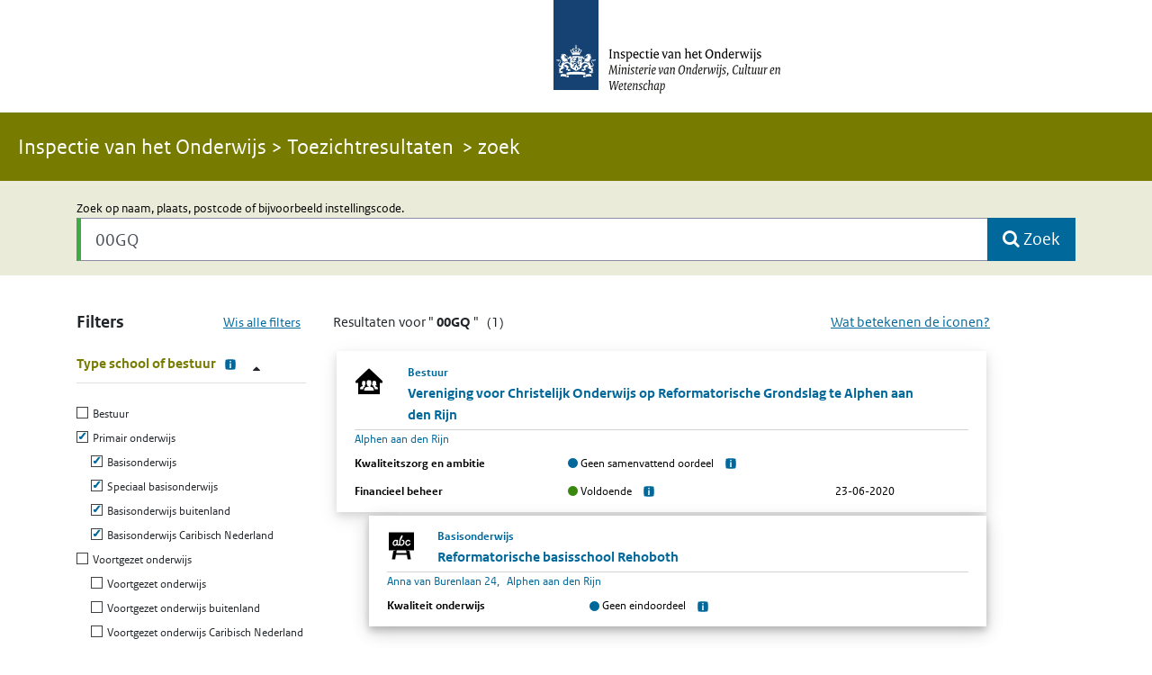

--- FILE ---
content_type: text/html
request_url: https://toezichtresultaten.onderwijsinspectie.nl/extern?sector=PO&code=00GQ
body_size: 2727
content:
<!DOCTYPE html><html lang="nl-NL"><head>
  <base href="/">
  <title>Toezichtresultaten Onderwijsinspectie</title>
  <link rel="icon" type="image/x-icon" href="favicon.ico">
  <meta charset="utf-8">
  <meta http-equiv="X-UA-Compatible" content="IE=edge">
  <meta name="viewport" content="width=device-width, initial-scale=1">
  <meta name="DCTERMS.language" title="XSD.language" content="nl-NL">
  <meta name="DCTERMS.description" content="De inspectie houdt toezicht op de kwaliteit van het onderwijs. Bekijk de toezichtresultaten.">
  <meta name="DC.contributor" content="Inspectie van het Onderwijs">
  <meta name="DCTERMS.rights" content="CC0 1.0 Universal">
  <meta name="DCTERMS.rightsHolder" title="RIJKSOVERHEID.Organisatie" content="Inspectie van het Onderwijs">
  <meta name="DC.creator" scheme="OVERHEID.Rijksinspectie" content="Inspectie van het Onderwijs">
  <meta name="DCTERMS.publisher" title="OVERHEID.Rijksinspectie" content="Inspectie van het Onderwijs">
  <meta name="DC.language" scheme="DCTERMS.RFC3066" content="nl-NL">
  <meta content="" name="DC.title">
  <meta content="Toezichtresultaten van de Inspectie voor het Onderwijs" scheme="DCTERMS.W3CDTF" name="DC.description">
  <meta name="OVERHEID.category" scheme="OVERHEID.TaxonomieBeleidsagenda" content="">
  <meta property="og:description" content="Op de website Toezichtresultaten vindt u inspectierapporten en resultaten over
    onderwijsbesturen, scholen en instellingen.">
  <meta name="google-site-verification" content="BSSG9iugMR6R5eG1CGqrD3PO49ueFHGiacI4yXpG12c">
  <script src="assets/env.js"></script>
  <link rel="stylesheet" href="https://maxcdn.bootstrapcdn.com/font-awesome/4.7.0/css/font-awesome.min.css">
<style>:root{--blue:#007bff;--indigo:#6610f2;--purple:#6f42c1;--pink:#e83e8c;--red:#dc3545;--orange:#fd7e14;--yellow:#ffc107;--green:#28a745;--teal:#20c997;--cyan:#17a2b8;--white:#fff;--gray:#6c757d;--gray-dark:#343a40;--primary:#007bff;--secondary:#6c757d;--success:#28a745;--info:#17a2b8;--warning:#ffc107;--danger:#dc3545;--light:#f8f9fa;--dark:#343a40;--breakpoint-xs:0;--breakpoint-sm:576px;--breakpoint-md:768px;--breakpoint-lg:992px;--breakpoint-xl:1200px;--font-family-sans-serif:-apple-system,BlinkMacSystemFont,"Segoe UI",Roboto,"Helvetica Neue",Arial,"Noto Sans","Liberation Sans",sans-serif,"Apple Color Emoji","Segoe UI Emoji","Segoe UI Symbol","Noto Color Emoji";--font-family-monospace:SFMono-Regular,Menlo,Monaco,Consolas,"Liberation Mono","Courier New",monospace}*,:after,:before{box-sizing:border-box}html{font-family:sans-serif;line-height:1.15;-webkit-text-size-adjust:100%;-webkit-tap-highlight-color:transparent}body{margin:0;font-family:-apple-system,BlinkMacSystemFont,Segoe UI,Roboto,Helvetica Neue,Arial,Noto Sans,Liberation Sans,sans-serif,"Apple Color Emoji","Segoe UI Emoji",Segoe UI Symbol,"Noto Color Emoji";font-size:1rem;font-weight:400;line-height:1.5;color:#212529;text-align:left;background-color:#fff}@media print{*,:after,:before{text-shadow:none!important;box-shadow:none!important}@page{size:a3}body{min-width:992px!important}}@font-face{font-family:Sans;font-display:auto;src:url(ROsanswebtextregular.3b47b83197930677.woff) format("opentype");font-style:normal;font-weight:400}@font-face{font-family:Sans;font-display:auto;src:url(ROsanswebtextitalic.9fa91490ac589088.woff) format("opentype");font-style:italic;font-weight:400}@font-face{font-family:Sans;font-display:auto;src:url(ROsanswebtextbold.0b06635008c26543.woff) format("opentype");font-weight:700;font-style:normal}body{margin:0;height:100%;font-family:Sans,Calibri,sans-serif;font-display:swap}</style><link rel="stylesheet" href="styles.a1983bb8f6318417.css" media="print" onload="this.media='all'"><noscript><link rel="stylesheet" href="styles.a1983bb8f6318417.css"></noscript></head>

<body>
<app-root>
  <noscript>
    <p style="font-size: larger">
      Javascript staat uit. Om deze site te gebruiken dient Javascript aan te staan.
    </p>
  </noscript>
</app-root>
<script src="https://code.jquery.com/jquery-3.5.1.min.js" integrity="sha256-9/aliU8dGd2tb6OSsuzixeV4y/faTqgFtohetphbbj0=" crossorigin="anonymous">
</script>

<script type="text/javascript">
  (function (window, document, dataLayerName, id) {
    window[dataLayerName] = window[dataLayerName] || [], window[dataLayerName].push({
      start: (new Date).getTime(),
      event: "stg.start"
    });
    var scripts = document.getElementsByTagName('script')[0], tags = document.createElement('script');

    function stgCreateCookie(a, b, c) {
      var d = "";
      if (c) {
        var e = new Date;
        e.setTime(e.getTime() + 24 * c * 60 * 60 * 1e3), d = "; expires=" + e.toUTCString()
      }
      document.cookie = a + "=" + b + d + "; path=/"
    }

    var isStgDebug = (window.location.href.match("stg_debug") || document.cookie.match("stg_debug")) && !window.location.href.match("stg_disable_debug");
    stgCreateCookie("stg_debug", isStgDebug ? 1 : "", isStgDebug ? 14 : -1);
    var qP = [];
    dataLayerName !== "dataLayer" && qP.push("data_layer_name=" + dataLayerName), isStgDebug && qP.push("stg_debug");
    var qPString = qP.length > 0 ? ("?" + qP.join("&")) : "";
    tags.async = !0, tags.src = "//statistiek.rijksoverheid.nl/containers/" + id + ".js" + qPString, scripts.parentNode.insertBefore(tags, scripts);
    !function (a, n, i) {
      a[n] = a[n] || {};
      for (var c = 0; c < i.length; c++) !function (i) {
        a[n][i] = a[n][i] || {}, a[n][i].api = a[n][i].api || function () {
          var a = [].slice.call(arguments, 0);
          "string" == typeof a[0] && window[dataLayerName].push({
            event: n + "." + i + ":" + a[0],
            parameters: [].slice.call(arguments, 1)
          })
        }
      }(i[c])
    }(window, "ppms", ["tm", "cm"]);
  })(window, document, 'dataLayer', '540982d4-1b7f-4842-98b6-449d6db55338');
</script>
<noscript>
  <iframe src="//statistiek.rijksoverheid.nl/containers/540982d4-1b7f-4842-98b6-449d6db55338/noscript.html"
          height="0" width="0" style="display:none;visibility:hidden"></iframe>
</noscript>
<script src="runtime.758bf8645a57c269.js" type="module"></script><script src="polyfills.ca65a72c13233a46.js" type="module"></script><script src="main.5c759c80ef9d2683.js" type="module"></script>


</body></html>

--- FILE ---
content_type: image/svg+xml
request_url: https://toezichtresultaten.onderwijsinspectie.nl/assets/OCW_IO_Logo_online_pos_nl.svg
body_size: 36914
content:
<?xml version="1.0" encoding="utf-8"?>
<!DOCTYPE svg PUBLIC "-//W3C//DTD SVG 1.1//EN" "http://www.w3.org/Graphics/SVG/1.1/DTD/svg11.dtd" [
	<!ENTITY st0 "fill:none;">
	<!ENTITY st1 "fill:#154273;">
	<!ENTITY st2 "fill:#FFFFFF;">
	<!ENTITY st3 "fill:#1D1D1B;">
]>
<svg version="1.1" xmlns="http://www.w3.org/2000/svg" xmlns:xlink="http://www.w3.org/1999/xlink" x="0px" y="0px"
	 width="314.0018311px" height="125px" viewBox="0 0 314.0018311 125" style="enable-background:new 0 0 314.0018311 125;"
	 xml:space="preserve">
<metadata><?xpacket begin="﻿" id="W5M0MpCehiHzreSzNTczkc9d"?>
<x:xmpmeta xmlns:x="adobe:ns:meta/" x:xmptk="Adobe XMP Core 5.6-c143 79.161210, 2017/08/11-10:28:36        ">
   <rdf:RDF xmlns:rdf="http://www.w3.org/1999/02/22-rdf-syntax-ns#">
      <rdf:Description rdf:about=""
            xmlns:dc="http://purl.org/dc/elements/1.1/"
            xmlns:xmp="http://ns.adobe.com/xap/1.0/"
            xmlns:xmpGImg="http://ns.adobe.com/xap/1.0/g/img/"
            xmlns:xmpMM="http://ns.adobe.com/xap/1.0/mm/"
            xmlns:stRef="http://ns.adobe.com/xap/1.0/sType/ResourceRef#"
            xmlns:stEvt="http://ns.adobe.com/xap/1.0/sType/ResourceEvent#"
            xmlns:illustrator="http://ns.adobe.com/illustrator/1.0/"
            xmlns:xmpTPg="http://ns.adobe.com/xap/1.0/t/pg/"
            xmlns:stDim="http://ns.adobe.com/xap/1.0/sType/Dimensions#"
            xmlns:xmpG="http://ns.adobe.com/xap/1.0/g/"
            xmlns:pdf="http://ns.adobe.com/pdf/1.3/"
            xmlns:pdfx="http://ns.adobe.com/pdfx/1.3/"
            xmlns:xmpRights="http://ns.adobe.com/xap/1.0/rights/">
         <dc:format>image/svg+xml</dc:format>
         <dc:title>
            <rdf:Alt>
               <rdf:li xml:lang="x-default">xxx_Logo_online_pos_en</rdf:li>
            </rdf:Alt>
         </dc:title>
         <dc:rights>
            <rdf:Alt>
               <rdf:li xml:lang="x-default">Rights: By ministerial order of 16 June 2008 (Government Gazette 2008, no. 115), the State of the Netherlands (Ministry of General Affairs) entered a copyright reservation, as referred to in section 15b of the Copyright Act 1912, concerning the use and application of central government's general purpose Rijkslogo and visual identity, including the fonts Rijksoverheid Serif and Rijksoverheid Sans. This reservation does not apply to parties to whom central government has supplied the Rijkslogo and the visual identity for use in carrying out activities or services commissioned by central government. Any use in any form or by any means, electronic, mechanical, photocopying, recording or otherwise is prohibited unless prior written authorisation has been obtained from central government. To obtain authorisation, you should apply to the Government Information Service.</rdf:li>
            </rdf:Alt>
         </dc:rights>
         <xmp:CreatorTool>Adobe Illustrator CC 22.0 (Macintosh)</xmp:CreatorTool>
         <xmp:CreateDate>2017-12-11T11:01:12+01:00</xmp:CreateDate>
         <xmp:ModifyDate>2017-12-11T11:01:12+01:00</xmp:ModifyDate>
         <xmp:MetadataDate>2017-12-11T11:01:12+01:00</xmp:MetadataDate>
         <xmp:Thumbnails>
            <rdf:Alt>
               <rdf:li rdf:parseType="Resource">
                  <xmpGImg:width>256</xmpGImg:width>
                  <xmpGImg:height>104</xmpGImg:height>
                  <xmpGImg:format>JPEG</xmpGImg:format>
                  <xmpGImg:image>/9j/4AAQSkZJRgABAgEASABIAAD/7QAsUGhvdG9zaG9wIDMuMAA4QklNA+0AAAAAABAASAAAAAEA&#xA;AQBIAAAAAQAB/+4ADkFkb2JlAGTAAAAAAf/bAIQABgQEBAUEBgUFBgkGBQYJCwgGBggLDAoKCwoK&#xA;DBAMDAwMDAwQDA4PEA8ODBMTFBQTExwbGxscHx8fHx8fHx8fHwEHBwcNDA0YEBAYGhURFRofHx8f&#xA;Hx8fHx8fHx8fHx8fHx8fHx8fHx8fHx8fHx8fHx8fHx8fHx8fHx8fHx8fHx8f/8AAEQgAaAEAAwER&#xA;AAIRAQMRAf/EAaIAAAAHAQEBAQEAAAAAAAAAAAQFAwIGAQAHCAkKCwEAAgIDAQEBAQEAAAAAAAAA&#xA;AQACAwQFBgcICQoLEAACAQMDAgQCBgcDBAIGAnMBAgMRBAAFIRIxQVEGE2EicYEUMpGhBxWxQiPB&#xA;UtHhMxZi8CRygvElQzRTkqKyY3PCNUQnk6OzNhdUZHTD0uIIJoMJChgZhJRFRqS0VtNVKBry4/PE&#xA;1OT0ZXWFlaW1xdXl9WZ2hpamtsbW5vY3R1dnd4eXp7fH1+f3OEhYaHiImKi4yNjo+Ck5SVlpeYmZ&#xA;qbnJ2en5KjpKWmp6ipqqusra6voRAAICAQIDBQUEBQYECAMDbQEAAhEDBCESMUEFURNhIgZxgZEy&#xA;obHwFMHR4SNCFVJicvEzJDRDghaSUyWiY7LCB3PSNeJEgxdUkwgJChgZJjZFGidkdFU38qOzwygp&#xA;0+PzhJSktMTU5PRldYWVpbXF1eX1RlZmdoaWprbG1ub2R1dnd4eXp7fH1+f3OEhYaHiImKi4yNjo&#xA;+DlJWWl5iZmpucnZ6fkqOkpaanqKmqq6ytrq+v/aAAwDAQACEQMRAD8A5JnRuidirsVdirsVfcn5&#xA;d/8Akv8Ayz/2ybH/AKhkzQZvrPvLucX0D3MgytsdirsVdirsVdirsVdirsVdirsVdirsVdirsVdi&#xA;rsVdirsVdirsVdirsVdirsVdir8+86N0TsVdirsVdir7k/Lv/wAl/wCWf+2TY/8AUMmaDN9Z95dz&#xA;i+ge5kGVtjsVdirsVdirsVdirsVdirsVdirsVdirsVdirsVdirsVdirsVdirsVdirsVdirsVfn3n&#xA;RuidirsVdirsVfcn5d/+S/8ALP8A2ybH/qGTNBm+s+8u5xfQPcyDK2x2KuxV2KuxV2KuxV2KuxV2&#xA;KuxV2KuxV2KuxV2KuxV2KuxV2KuxV2KuxV2KuxV2Kvz7zo3ROxV2KuxV2KvuT8u//Jf+Wf8Atk2P&#xA;/UMmaDN9Z95dzi+ge5kGVtjsVdirsVdirsVdirsVdirsVdirsVdirsVdirsVdirsVdirsVdirsVd&#xA;irsVdirsVfn3nRuidirsVdirsVfcn5d/+S/8s/8AbJsf+oZM0Gb6z7y7nF9A9zIMrbHYq7FXYq7F&#xA;XYq7FXYq7FXYq7FXYq7FXYq7FXYq7FXYq7FXYq7FXYq7FXYq7FXYq/PvOjdErWNr9bvbe19WOD6x&#xA;IkXrzNxjTmwXk7dlWtSfDATQSBZezWn5NSxeXJtOnMzrczW9xNqkdpG3pGKG69ZIw7LcFEkSjCgZ&#xA;iBxX48wTqfVf46OWMG1PIdd0ibRtXutLmljnmtHMckkJJQsOoHIKajoQRsczYS4hbiyjRpA5Ji+5&#xA;Py7/APJf+Wf+2TY/9QyZoM31n3l3OL6B7kDqf5kaRpPm680HVlGn2tlp0OqTaxcSxpbiO4na2jQ1&#xA;PIEyI3XbK2xEv+Zf5fppEusf4hsG0yCcWkl1HOjoLhl5CIcC1XK/EAOo36Yq6H8y/wAvptSg0yLz&#xA;DYSahdSJFb2yzoXeSVQ8agA9XU/D/N2xVVi/MHyPLNqUKa7YmTR1Z9TBnQCBI24uzkkABG+Fj2Ox&#xA;3xVBp+a/5eSXNhbx65bvJqUc0tmVJKstu4ilq1KKQ/w0O5INOhxVdYfmR5We00P9J6lY2Gpa9DHN&#xA;ZWK3STB/VIVPTkAUOrOQqtQBm2G+Kpjdec/Ktrc3trcapbxXGnNAl/EzgNC10eNuJB+z6pNEr17Y&#xA;ql9v+an5cXNrd3cPmOwa1sXSO7n9dAkbSsVj5MSBxdlIVuhod8VRT+cNKvvLGpa55cvLXV47COch&#xA;oZg8Jmt0LtE7x8+J6V274ql/lr80fJur+VxrcmtafH9Vs7e61pUuY2SzadAeMhr8Px8kFe4p1xVW&#xA;tfzQ8gXep6dplrrdtPeatC89giMSJFSUQEcqUD+qSvA/FUNtscVS/wAwfmnHptzrIsNEvNYsPLSq&#xA;3mG+tmhVICYxM8cSyujTyRwsJHVegIFeW2Kpnb/mb+X1xeW1jH5hsfr140KW1m06LO7XKq8KiNiH&#xA;rIHXjtvXFUvu/wAztITz5Z+WrW6s7iAw3r6tcCb4rSSyVXZJNvTGzfHVqrTcYqi/+Vr/AJa/o9dR&#xA;bzLp6WLSNEtw86IpkVBLx+IjcxkMv8w3FcVRdv8AmB5JuJIY4NatJZLiS4hgRZAS8lmnqXKKB1aJ&#xA;N3HbFUr/AOVoaHNemGwubC7t3n0u3tJxfRqZW1RmpROJIIjUPGKn1egpiqe6D5v8r+YJ72DRNUt9&#xA;Rl05xHerbuJPTZiwWpG25jYAjaoPhiqb4q7FXYq7FXYq7FXYq7FXxP5F8pyahfWWr3aRT+X7O7i/&#xA;SyLNbmZYlPqMGt3kjlZWjRiSqn4Qx/ZOb3LkoUOfR0+OFm+j238zPy2/L6fzLpD6i6aXDqE1vYWl&#xA;tpqotzczTOY6yKV4qi1UmQ8jsR1K5gYM0+E1vXe5mbFCxezKpra60N9C0Y6rqtze3JNojxy26hI7&#xA;W29RpjGYChXkipVgftbtXbKgeKzQba4aFlhnkv8AK/yFB+YFzDZu2oXOlcRqGnauYpGVpEDiaKic&#xA;Zq1FfhHA133Wl2XPPg32vuaceGPH7u95n+bHk5LbzHrOr6THBb+Xo5hFDymgRmmQ+jKsUIkaZx60&#xA;Unxcf2W8DmVp8lxAP1OPnx0SRyfUH5d/+S/8s/8AbJsf+oZM1Wb6z7y7HF9A9zB/zK/LLzj5n1Xz&#xA;RPp506O21ny/b6HZNcXE6SCSK7a4eSVUt5Aq8ZmA4sx+EdOXw1til5u/LHznq2oeYb2wh0yK51K8&#xA;sr7Sbz67dW9zZz2lj9X9dZI7WQc1k/ZIZXjJB44qldjoeu+Z/OfmTQZbvTrhLO/8vXfmDUkdvrH1&#xA;jT7eGZ1trURsierLDxLtKOAJHFsVQ2kfkF5l07Q205f0e9/YBf0bq02oancLc+nqcGoCK4sZlNvb&#xA;JObcet6PIl9x3GKs/OhefZPNmkeZ5LfSY7m3sb/T9QsUurhkVLme3nhaKY2ymRv9F4vyjWlajlSh&#xA;VYHo35EeY7KTSnv4NO1NY9M03Tb+M6nqlokTabMWDxpbRxpdI44yenOq8ZBsadVWe+ZPy4n1X8wd&#xA;J8yQXSQ2EUSrrdiwJ+tSWUhn01qACvoTuzmrdlGKsJb8o/zLli1R7670y/1C+s9PsVupLmaNeNhq&#xA;T3pZYo7ThAjxuFWFKhSPtGtcVZxp3lLzFbWPnuJ0s/V8x3lxd6WFnl4gTWMNoFuD6AKHlb8iUD/a&#xA;9t1WF69+S3mzVrG3t3k09TbaNoVj6YurpEmutFupZpEd4oYpUhmSeiyI3NSAePgqyDyr+XnmLRPM&#xA;2k6xBa6fawrDqdvrFsL+/v5P9PuLa4E8dzdx+rPKxtaP6nAb1FcVWal5C89QS+cNL0ObT20PznK9&#xA;zLe3ckq3NhLc2yWt1wgSJ0uQUiVo6yR0PWvdVC3v5U+YFg1mx05bA2VxeeXpdKkuLiX1Vg0T0PU9&#xA;WluwWR1tuK8S32t6YqlVz+SvnW90aHy5cXthDptnb65a2+pxSztdzLrBaRJJoTCqBlaiyASnkCxB&#xA;HTFUdov5U+Y7G60O5XTtMtZLHVLW91EjVtUvzLDaWFxZII2voZCvH60SkYoqqoHI9QqpeaPyL1nU&#xA;te1nU9M1WKwE95He6DTnzs3vY1t9abZSKzxJyjG459adcVd5x8tXGi69EyLaxabq+t+VLXQrSGR2&#xA;uOOlXKvMrRGNVVUiV2+GRvhWppirKPys8oebvLTatDq0tnDpFzKk2l6PYzTXMNrI3NrkxPPFA8cU&#xA;rsGWH4gm9G3xVnuKuxV2KuxV2KuxV2KuxV8e/ktZ6Vf+Ybmx1JOFs0Anub4yJEsNrbuHuFkLqw9O&#xA;VPgehU8dq0JGbrUkiNh1OnAJovZW83WWqtca75annurLRNSijv8ATIIYZrO4s1ZXkuI4uMUweFf3&#xA;iyb/ABgAch0wfDI2l1DmcYO46FOrmfRb1o/Nela5BDp9uTL9a9TnaSQAUmgu3Yxskjmf92rMfT41&#xA;VeoMACPSRuyJB9QKS3nnSzgF95vvri5i8uzXkVtpNrHBFHa3ET0D386sJJZlJ+EkKGChaCpqJjEd&#xA;oj6vxsxOT+I8vxu8w/PeLy/FcWEmjBLiz1GSe/s72KSN4hFJxEkMSoo4r9Y5vQsaMTQCpzL0nFvf&#xA;RxtTXR9Gfl3/AOS/8s/9smx/6hkzWZvrPvLn4voHuY95v/Mu88vedF0j0Ip9NOlSXVeLCY359Vra&#xA;3V+fE+sltIAvCtab7gZW2Jdpv5u3EWjaTq+s2txK8+k2t/e2mm20RjaTUruO2t/T9W4M1Y3JUpQ8&#xA;q17AYqi7r84NNj4XzWmoQWtta3kt7ZNDbFjLb38WnGN5fXpG0czHf+7KksXHA4qjpvzUht729t7r&#xA;RLyBLSGzKs0loXkur9iI7YKsxUGi1MhfgAGJIWhZVL7v859LutG1G40vTtUpb6dBffX0t7Z0iW+j&#xA;JgYLLcRc2Vh9n9qm1V3xVO7D8ytFvLzWLK3hubh9Gt5rhplWPhci1keGf0P3nVZomQepwDGvGqiu&#xA;Kpfc/nL5ehtp5Y7C/uJILYXrW8aQB/qosor+Wbk8yRhYYp0V6tXkQADUHFUXpf5paTqPmSLQV03U&#xA;LeaWdrQXU8cItxOtmL8R845ZPiMBJ6bUoaVFVUs1Lz95kE93q2nrZ/4d0zWrfQp7WVJGurh5LiK1&#xA;nmjlWRUj9KabiqGNuXFiSKiiqvp/5zeX7xJnOm6lbFYw9pHNFFzunN59R9K3CSuGf6wVQciBvWtA&#xA;TiqW+XPzZWFhb60l5dXeo6pcw2cSJalrW3+uPYW0cpiaNXL3EMiqY+ZoCxPEVxVHR/nb5ebSY9Vl&#xA;0vU7eyuLO6v7N5Y7cGeKzMKyCICdqlnuVWPs3Y0oSqh9f/NuyjjuJLNb22jsYtQmlkW3tpllSztI&#xA;ZTIoe4iPFDexOAPtEFDxOKsq8q+b4teuNRtobO5jXSp3sp72cQrHJcQnhKqpHLJIpDb/ABqKggio&#xA;OKpfe6/5r1LzPqWkeW2soYdBW1OoyXsckzTzXI9X0IxHJF6fC3o3Nq1ZlFAKnFUl1j80U1TRrQeX&#xA;vrlhqd62lTQNLHbmkWoakbL03DGdeXGGVjx7D7QxVF2n5w6e2jpqd9o1/aJNZ6hqNvGv1acyW2nS&#xA;pGxX05vtyCZCqkAVqOR2JVRWo/mzodhDeyzaffk2Daitwirbk8dKSOSdwTMFKsJl4b1J2IBxVU1z&#xA;80tG0XRLDVdQsL6E6gss0dg0cS3KW8BHqTyI0gUKFZCF5FzyVePI0Cq/QfzM0rWfMbaFFp9/azBr&#xA;2NLm5jjWGSTTpI47hEZJJG+EzLuVA7V5AqFWX4q7FXYq7FXYq7FXxH+XHmkeXPMsV1NcNbafOpi1&#xA;CSOCK4lMFQ5RFmV1qzIB0ze5sfFHzdPinwln2n+ZvyW8t2Gp6po0Mmt6ncGJotN1mIq1TIfUCNDD&#xA;9XC8W5Ub+WnfMcwyyIB2Hk3CeOIJG580sH51aGIzGPy+0D0yQxT6tHQkVANPT6ipyf5Y/wA+TH8w&#xA;P5oTC682/lB5s8vwHzDZL5dvLa4JFrosbes8SxcQFLQm3VWYjatfhyAx5YS9Pq97IzxyG+3uYf8A&#xA;md5tstf1K0i0u5kuNFsYQtitxbwQTx8gBIj+gkasOSch88vwYzEb82rNPiO3J9Y/l3/5L/yz/wBs&#xA;mx/6hkzT5vrPvLs8X0D3IHU/y30vU9c/S99cSzSJqNpqlvEVTjFLZQSQxKpAqUrLzIavxZW2Jdpv&#xA;5P6ZZfU+WqXdwLMaeqcxCOQ0u9kvoAeKDrJMQ1O2KuH5SQRW9xFa61dQtc2t1YyM0NrMDDeXkl5L&#xA;ySWJ1JYzMp8dicVU7z8l9Hltkgt9Su4khTT/AEkmEN1GZ9MjMMU8iTI3NmhPBlqF70riqZ3H5bWl&#xA;zp2q2lxqd1LLq7WD3N2RArhtOEQQqqxrGPUMNX+HuaUxVX8q+Qbby6dTigvZJrDUZZpVtGigT0zc&#xA;SPI/KZEWaUgycVMjGi7Yqxm4/IbRW8v2ejWmr3tmsNjPpt9dR+k0t3DcehUSl0agX6pGq8afAOHT&#xA;FWSWf5fW1trFtq36QuJLm3v7nUnDCLhJJd2y2zqwCbBVQFeNMVULb8tLSHWHum1G4k0o6m+uR6MV&#xA;jEQv5DzMjSBfUdFlrIqV2ffegxVLj+TdisdiLfWLyCfTra0gtLgLA7LJZ3b3azUaMqWZpWUqRxpT&#xA;bbFW9E/KC30fUNPvrTWrozWVu1pJLLFbSSyxG5mulAleNnjPO5cMyGrLSu++Ko29/KrRbvSvL2mS&#xA;XM/1Xy5ZtZ2yjiBN+6jRJJgAORR4FlAFPjAOKpD5p/K6O10XTdP0CO6uZzA2kzMzRFDDe3dvcXl1&#xA;dO3FuVLcn4K1+yFpirItP8i6np3mK41e11qZ31O7iuNXLx26+pBawyRw26pHEq1ZpQZJftEIo+Sq&#xA;Jk8jMPM93rdlrF3Yx6lJbT6pYwiLhPJZoI4/3jI0iKyKquFPxU6jeqqSaT+TWnaZNZvFrF7LHZHT&#xA;PTilEBUrpBl9BDSNQFKzsDxANfiqW3xVbd/kvplxpUGm/prUEgtrWWwgoYGK2r3UVzHES0ZLCMwK&#xA;tSav+3UbYqqXv5N6Xd3V9NLqt6Y79dQSS3PotGq6pPHcTqgMdR8cXU1PH4a8QBiqd+a/JEWv6to+&#xA;qrfPY3mjmcQyJDBPVLn0zJQTpIEf9wvF13G/jirWj+QrHS9Ws9Siu55ZbQamOEnAhzq14L2Zj8NQ&#xA;yyKFBH7PXFWT4q7FXYq7FXYq7FX5950bonYq7FXYq7FX3J+Xf/kv/LP/AGybH/qGTNBm+s+8u5xf&#xA;QPc82/NvzD5n0rWvMOmaPqNxb3OoaLDqNi6u7C2/Rwu57xol5cU9VLeKIkD7Tj3rW2IvRfzC8xy+&#xA;Y/T0y0k1C21qcal/pDTtHbaXLM9nBIjjlDAnCzkum5n4uQRRXoqv8v8A5oec76TQLMWUF9c6la22&#xA;qalcRwzJFbWeoySelVwzRp6EUTSMZHHMURatVsVQ9n+b3nh/Ll1qlzpVkrRafperGWH15Ut7PUZp&#xA;kaWeIHm3CKD1isbbKeppiq/zf5i8yeZPK2orDa2EliNRsdJtAkkolmvxe2iPIkvFlWAtJKoJXlRa&#xA;78qBVUP5veZpdNh9CxsU1KNoxdl2leKU3GrSaVbrbKCjfvWgeSrMeKgda1Cqd+TfPnmXV/NLadf2&#xA;toNNnGrNYz2/qLMY9Lv47NZZUkYhRN6hoBvVfDoq9BxV2KuxV2KuxV2KuxV2KuxV2KuxV2KuxV2K&#xA;uxV2KuxV2KuxVg3/ACpD8q/+pfi/5Gz/APVTMj81k72n8vDud/ypD8q/+pfi/wCRs/8A1Ux/NZO9&#xA;fy8O53/KkPyr/wCpfi/5Gz/9VMfzWTvX8vDud/ypD8q/+pfi/wCRs/8A1Ux/NZO9fy8O53/KkPyr&#xA;/wCpfi/5Gz/9VMfzWTvX8vDuZlYWNrYWNvYWcYitLSJILeIEkJHGoRFBNTsopvlBNmy2gUKQl/5b&#xA;0PULt7u8tEmuZLSXTnlJYMbWcgyxbEbMVHvgShT5H8qm+0++/R6Lc6XBHa2LqzqEhgJMUZUMFdYy&#xA;arzBodxiqGh/LfyRBcW08GkxwyWilLcRtIiKhd5AvBWCMqPKxQEUWvw0xV11+W3ki6h9GbS0MPoW&#xA;9r6avKimC0R44IyEdQVRJXWncGhqMVVYPy/8mwak+pQ6XEl28qXBYF+AljKlXSPl6aGsa14qK0Fc&#xA;VQlx+VfkC4mt5ptHjaW1PK2fnKDGRcPdArRxQiaV2HhyIGxIxV35d+R4fK+ixJcRwvrkqkalexF3&#xA;Eh9R5AEMm6pWQniABUk03xVleKuxV2KuxV2KuxV2KuxV2KuxV2KuxV2KuxV2KuxV2KuxV2KuxV2K&#xA;uxV2KuxV2KuxV2KuxV2KuxV2KuxV2KuxV2KuxV2KuxV2KuxV2KuxV2KuxV2KuxV2KuxV2KuxV2Ku&#xA;xV2KuxV2KuxV2KuxV2KuxV2KuxV2KuxV2KuxV2KuxV2KuxV2KuxV2KuxV2KuxV2KuxV2KuxV2Kux&#xA;V2Kv/9k=</xmpGImg:image>
               </rdf:li>
            </rdf:Alt>
         </xmp:Thumbnails>
         <xmpMM:RenditionClass>default</xmpMM:RenditionClass>
         <xmpMM:OriginalDocumentID>uuid:65E6390686CF11DBA6E2D887CEACB407</xmpMM:OriginalDocumentID>
         <xmpMM:DocumentID>xmp.did:9024b440-edba-43c2-9dde-da7b8b1dc122</xmpMM:DocumentID>
         <xmpMM:InstanceID>xmp.iid:9024b440-edba-43c2-9dde-da7b8b1dc122</xmpMM:InstanceID>
         <xmpMM:DerivedFrom rdf:parseType="Resource">
            <stRef:instanceID>uuid:0fc3b5a6-7609-114d-bbf4-af1d8a7f9a0b</stRef:instanceID>
            <stRef:documentID>xmp.did:d2bdfbcf-ba1c-42fa-bdc9-4e41139955c4</stRef:documentID>
            <stRef:originalDocumentID>uuid:65E6390686CF11DBA6E2D887CEACB407</stRef:originalDocumentID>
            <stRef:renditionClass>default</stRef:renditionClass>
         </xmpMM:DerivedFrom>
         <xmpMM:History>
            <rdf:Seq>
               <rdf:li rdf:parseType="Resource">
                  <stEvt:action>saved</stEvt:action>
                  <stEvt:instanceID>xmp.iid:4bc33943-1bb8-41d9-b42d-3a75a8bce46d</stEvt:instanceID>
                  <stEvt:when>2017-10-23T13:00:12+02:00</stEvt:when>
                  <stEvt:softwareAgent>Adobe Illustrator CC 22.0 (Macintosh)</stEvt:softwareAgent>
                  <stEvt:changed>/</stEvt:changed>
               </rdf:li>
               <rdf:li rdf:parseType="Resource">
                  <stEvt:action>saved</stEvt:action>
                  <stEvt:instanceID>xmp.iid:9024b440-edba-43c2-9dde-da7b8b1dc122</stEvt:instanceID>
                  <stEvt:when>2017-12-11T11:01:12+01:00</stEvt:when>
                  <stEvt:softwareAgent>Adobe Illustrator CC 22.0 (Macintosh)</stEvt:softwareAgent>
                  <stEvt:changed>/</stEvt:changed>
               </rdf:li>
            </rdf:Seq>
         </xmpMM:History>
         <illustrator:StartupProfile>Web</illustrator:StartupProfile>
         <xmpTPg:NPages>1</xmpTPg:NPages>
         <xmpTPg:HasVisibleTransparency>False</xmpTPg:HasVisibleTransparency>
         <xmpTPg:HasVisibleOverprint>False</xmpTPg:HasVisibleOverprint>
         <xmpTPg:MaxPageSize rdf:parseType="Resource">
            <stDim:w>314.001838</stDim:w>
            <stDim:h>125.000000</stDim:h>
            <stDim:unit>Pixels</stDim:unit>
         </xmpTPg:MaxPageSize>
         <xmpTPg:PlateNames>
            <rdf:Seq>
               <rdf:li>Cyan</rdf:li>
               <rdf:li>Magenta</rdf:li>
               <rdf:li>Yellow</rdf:li>
               <rdf:li>Black</rdf:li>
            </rdf:Seq>
         </xmpTPg:PlateNames>
         <xmpTPg:SwatchGroups>
            <rdf:Seq>
               <rdf:li rdf:parseType="Resource">
                  <xmpG:groupName>Default Swatch Group</xmpG:groupName>
                  <xmpG:groupType>0</xmpG:groupType>
                  <xmpG:Colorants>
                     <rdf:Seq>
                        <rdf:li rdf:parseType="Resource">
                           <xmpG:swatchName>Wit</xmpG:swatchName>
                           <xmpG:mode>RGB</xmpG:mode>
                           <xmpG:type>PROCESS</xmpG:type>
                           <xmpG:red>255</xmpG:red>
                           <xmpG:green>255</xmpG:green>
                           <xmpG:blue>255</xmpG:blue>
                        </rdf:li>
                        <rdf:li rdf:parseType="Resource">
                           <xmpG:swatchName>Zwart</xmpG:swatchName>
                           <xmpG:mode>RGB</xmpG:mode>
                           <xmpG:type>PROCESS</xmpG:type>
                           <xmpG:red>0</xmpG:red>
                           <xmpG:green>0</xmpG:green>
                           <xmpG:blue>0</xmpG:blue>
                        </rdf:li>
                        <rdf:li rdf:parseType="Resource">
                           <xmpG:swatchName>R21G66B115</xmpG:swatchName>
                           <xmpG:type>PROCESS</xmpG:type>
                           <xmpG:tint>100.000000</xmpG:tint>
                           <xmpG:mode>RGB</xmpG:mode>
                           <xmpG:red>21</xmpG:red>
                           <xmpG:green>66</xmpG:green>
                           <xmpG:blue>115</xmpG:blue>
                        </rdf:li>
                     </rdf:Seq>
                  </xmpG:Colorants>
               </rdf:li>
            </rdf:Seq>
         </xmpTPg:SwatchGroups>
         <pdf:Producer>Adobe PDF library 15.00</pdf:Producer>
         <pdfx:CreatorVersion>21.0.0</pdfx:CreatorVersion>
         <xmpRights:Marked>True</xmpRights:Marked>
      </rdf:Description>
   </rdf:RDF>
</x:xmpmeta>
                                                                                                    
                                                                                                    
                                                                                                    
                                                                                                    
                                                                                                    
                                                                                                    
                                                                                                    
                                                                                                    
                                                                                                    
                                                                                                    
                                                                                                    
                                                                                                    
                                                                                                    
                                                                                                    
                                                                                                    
                                                                                                    
                                                                                                    
                                                                                                    
                                                                                                    
                                                                                                    
                           
<?xpacket end="w"?>
	</metadata>
<g id="Laag_1">
	<g>
		<rect style="&st0;" width="314" height="125"/>
		<rect style="&st1;" width="50" height="100"/>
	</g>
	<path style="&st2;" d="M25.9037113,77.3628998H25.033432v-2.4129333h0.8702793V77.3628998z M29.8273716,66.7244873h-0.8701439
		v-2.4142838h0.8701439V66.7244873z M13.7119255,62.5619011c-0.0657434,0-0.5160284,0.001358-0.5160284,0.0941315
		c0,0.092907,0.20959,0.0450935,0.5160284,0.0968475c0.696413,0.1193962,0.9709311,0.469574,1.4597921,0.469574
		c0.4436359,0,0.8966303-0.3010063,0.7203197-0.9430847c-0.0292034-0.1074448-0.0915508-0.0823174-0.1062212-0.0092392
		c-0.0676441,0.2864723-0.419858,0.4509659-0.7912169,0.4509659C14.534934,62.721096,14.4361839,62.5619011,13.7119255,62.5619011z
		 M8.9198885,64.9734726c0.0763445,0.1060867,0.8974457,1.1712799-0.3633518,1.5785065
		c-0.0558271,0.0186157-0.0749798,0.0729446,0.0092363,0.1088028c0.9311323,0.3886185,1.3822317-0.3264008,1.3822317-0.3264008
		c0.468215,1.0718536-0.2500677,1.6661224-0.2500677,1.6661224c0.1014671,0.1936951,0.5464544,0.5160217,1.2223577,0.6672058
		c0.2553644-0.1366501,0.6154566-0.3992081,0.7654228-0.8024979c0,0,0.182416,0.4682159,0.0165653,0.9152374
		c1.9021988,0.1725082,2.5747051-1.3477249,4.0397959-1.0744324c0.0425148,0.0080109,0.0623465-0.0186081,0.0623465-0.0637054
		c0-0.9377899-0.5744352-2.6515884-2.3883438-2.9991837c-1.80861-0.3488159-1.3217859-1.0916862-1.3217859-1.0916862
		c0.7626991-0.0345039,1.2030687,0.2971992,1.2030687,0.2971992c0.1392355-0.228199-0.0570498-0.4748688-0.0570498-0.4748688
		c0.0729418-0.0876122,0.1134272-0.3979912,0.1134272-0.3979912c-0.8588762-0.001358-1.0843582-0.1856842-1.0843582-0.1856842
		c-0.1320295-0.5093689,0.222086-1.2296906,1.4975538-0.4589767c0.3183918-0.2838898,0.2944918-0.7163811,0.2944918-0.7163811
		c0.0961628-0.0450974,0.1557932-0.1962776,0.1557932-0.2612076c0-0.2123032-1.0199671-0.7840233-1.2819881-0.8516693
		c-0.0636978-0.3090172-0.458971-0.7548218-1.6581078-0.5942688c-0.5671005,0.0703621-0.9763641-0.0782394-0.7852478-0.4085846
		c0.0324707-0.0556908-0.0690031-0.0662842-0.1221132-0.0119514c-0.1313505,0.1313515-0.3124151,0.5014954,0.1837816,0.7508812
		c0.5498495,0.2784576,0.5836725,0.8303452,0.5876112,0.9099426c0.0092363,0.1166801-0.1313496,0.1272774-0.1624556,0.0105972
		c-0.2534637-0.9311333-1.5255356-1.131485-2.2789984-0.6367836c0.0444174,0.4987755,0.5804186,0.8277626,0.874218,0.8277626
		c0.1691113,0,0.4032869-0.1684303,0.4032869-0.4005699c0-0.1127396,0.0575933-0.0982056,0.0908718-0.0105934
		c0.1246948,0.3315659-0.3655186,1.0160255-1.0944033,0.5995636c-0.7408237,0.7415123-0.4449873,1.6553917-0.370822,1.9923935
		c0.1327076,0.6048584-0.1631355,1.1911163-0.7082243,0.9179535c-0.0279884-0.0133057-0.0558343-0.0239029-0.0558343,0.0410233
		C7.8387971,64.8699646,8.3349934,65.2997437,8.9198885,64.9734726z M13.0028791,61.2353592
		c-0.3462372,0.3860359-0.9099426,0.2971992-1.0452318-0.3395844C12.6685953,60.858696,12.9743547,60.9302788,13.0028791,61.2353592
		z M35.0717316,62.721096c-0.3715019,0-0.7230377-0.1644936-0.7906837-0.4509659
		c-0.015213-0.0730782-0.0775604-0.0982056-0.1060829,0.0092392c-0.1764488,0.6420784,0.2765541,0.9430847,0.7203178,0.9430847
		c0.4888611,0,0.7633781-0.3501778,1.4591141-0.469574c0.3064384-0.051754,0.516037-0.0039406,0.516037-0.0968475
		c0-0.0927734-0.450428-0.0941315-0.516037-0.0941315C35.6301384,62.5619011,35.53125,62.721096,35.0717316,62.721096z
		 M42.2273903,64.4892273c0-0.0649261-0.0278473-0.0543289-0.0550117-0.0410233
		c-0.5452347,0.2731628-0.8409424-0.3130951-0.7083702-0.9179535c0.0743027-0.3370018,0.3701439-1.2508812-0.3713646-1.9923935
		c-0.728878,0.4164619-1.2190971-0.2679977-1.0944023-0.5995636c0.0338211-0.0876122,0.0908699-0.1021461,0.0908699,0.0105934
		c0,0.2321396,0.2341843,0.4005699,0.4032898,0.4005699c0.2938042,0,0.8296623-0.3289871,0.8747597-0.8277626
		c-0.7534637-0.4947014-2.0255356-0.2943497-2.278862,0.6367836c-0.0317841,0.1166801-0.1725082,0.1060829-0.1631355-0.0105972
		c0.0046196-0.0795975,0.0377617-0.631485,0.5876122-0.9099426c0.4960594-0.2493858,0.3156738-0.6195297,0.1843338-0.7508812
		c-0.0536613-0.0543327-0.1551285-0.0437393-0.1226654,0.0119514c0.191658,0.3303452-0.2174683,0.4789467-0.7845688,0.4085846
		c-1.199131-0.160553-1.5945396,0.2852516-1.6581078,0.5942688c-0.2626915,0.067646-1.2821236,0.6393661-1.2821236,0.8516693
		c0,0.06493,0.0597649,0.2161102,0.1559334,0.2612076c0,0-0.0239067,0.4324913,0.294487,0.7163811
		c1.2746506-0.7707138,1.6289024-0.0503922,1.4975548,0.4589767c0,0-0.2254829,0.1843262-1.0850334,0.1856842
		c0,0,0.0411606,0.310379,0.1141014,0.3979912c0,0-0.1964149,0.2466698-0.0570488,0.4748688
		c0,0,0.4403763-0.3317032,1.2030678-0.2971992c0,0,0.486824,0.7428703-1.322464,1.0916862
		c-1.8133659,0.3475952-2.3876648,2.0613937-2.3876648,2.9991837c0,0.0450974,0.0191498,0.0717163,0.0616646,0.0637054
		c1.4657707-0.2732925,2.1375999,1.2469406,4.0404778,1.0744324c-0.165844-0.4470215,0.016571-0.9152374,0.016571-0.9152374
		c0.1498222,0.4032898,0.5093727,0.6658478,0.7654152,0.8024979c0.675087-0.1511841,1.1202126-0.4735107,1.2216797-0.6672058
		c0,0-0.7176056-0.5942688-0.2493896-1.6661224c0,0,0.4509659,0.7150192,1.3822327,0.3264008
		c0.0835381-0.0358582,0.0642471-0.0901871,0.009243-0.1088028c-1.2614822-0.4072266-0.4403763-1.4724197-0.3634949-1.5785065
		C41.7320061,65.2997437,42.2273903,64.8699646,42.2273903,64.4892273z M38.1093521,60.8957748
		c-0.1359596,0.6367836-0.6996651,0.7256203-1.0452309,0.3395844C37.0926476,60.9302788,37.398407,60.858696,38.1093521,60.8957748z
		 M24.6991482,50.2122726c0,0.160553,0.0690041,0.3011398,0.1240158,0.3793793
		c0.1121979,0.1591949,0.0949459,0.2466698,0.0418358,0.2997818c-0.0524235,0.053112-0.1405869,0.0703621-0.3004608-0.0411568
		c-0.0782394-0.0556908-0.2181473-0.1246948-0.3787022-0.1246948c-0.2745171,0-0.4104862,0.1803856-0.4104862,0.3342857
		c0,0.1538963,0.1359692,0.3342819,0.4104862,0.3342819c0.1605549,0,0.3004627-0.0690041,0.3787022-0.1246948
		c0.159874-0.1113815,0.2480373-0.0941315,0.3004608-0.0410194c0.0531101,0.0516167-0.0245857,0.6035042-0.0862541,1.0372162
		c-0.4542236,0.0954895-0.6731853,0.4589806-0.6731853,0.6712837c0,0.5464554,0.5843525,0.862133,0.9278717,1.0452347
		c0.3429775-0.1831017,0.92733-0.4987793,0.92733-1.0452347c0-0.2123032-0.2189617-0.5757942-0.6726437-0.6712837
		c-0.0623474-0.433712-0.1392288-0.9855995-0.0867958-1.0372162c0.0522938-0.053112,0.1405849-0.0703621,0.3004608,0.0410194
		c0.0782471,0.0556908,0.2181549,0.1246948,0.3787003,0.1246948c0.274519,0,0.4104862-0.1803856,0.4104862-0.3342819
		c0-0.1539001-0.1359673-0.3342857-0.4104862-0.3342857c-0.1605453,0-0.3004532,0.0690041-0.3787003,0.1246948
		c-0.1598759,0.1115189-0.248167,0.0942688-0.3004608,0.0411568c-0.052433-0.053112-0.0703621-0.1405869,0.0417004-0.2997818
		c0.0551472-0.0782394,0.1246929-0.2188263,0.1246929-0.3793793c0-0.2745209-0.1803856-0.4111671-0.3342838-0.4111671
		C24.8789902,49.8011055,24.6991482,49.9377518,24.6991482,50.2122726z M25.033432,54.2727165
		c-0.3681049,0-0.6665306,0.2970657-0.6665306,0.6658516c0,0.367424,0.2984257,0.6658478,0.6665306,0.6658478
		c0.3674278,0,0.665987-0.2984238,0.665987-0.6658478C25.699419,54.5697823,25.4008598,54.2727165,25.033432,54.2727165z
		 M25.033432,60.6836052c2.6683025,0,4.1738625,0.5093727,4.1738625,0.5093727
		c0.014534-1.3477287,0.0052986-2.0998344,0.7785931-1.9870949c-0.4224396-1.132843,1.3981247-1.5771523,1.3981247-3.0535164
		c0-0.9724274-0.6877213-1.0824509-0.8906536-1.0824509c-0.6043205,0-0.5093727,0.3925552-1.0234985,0.3925552
		c-0.06357,0-0.1299839-0.015892-0.1299839,0.0305634c0,0.1697922,0.1446533,0.4603386,0.3807297,0.4603386
		c0.3156757,0,0.3223305-0.3158112,0.5565147-0.3158112c0.1014595,0,0.2473431,0.0823135,0.2473431,0.406002
		c0,0.6274109-0.4111652,1.3238258-0.8966236,1.8624001c-0.1115265-0.1538963-0.2633858-0.2493858-0.4451313-0.2493858
		c-0.2871494,0-0.5392551,0.2997818-0.5392551,0.6697884c0,0.1366501,0.0220051,0.2362137,0.0717201,0.3515358
		c-0.1619129,0.0901909-0.3057518,0.1419449-0.4138813,0.1419449c-0.2188263,0-0.5491714-0.0888329-0.5491714-0.5690041
		c0-1.0691376,1.4339848-2.0110016,1.4339848-3.3666115c0-0.647377-0.4324913-1.292038-1.3357773-1.292038
		c-0.9690228,0-0.7886448,0.8848152-1.6270027,0.8848152c-0.0384407,0-0.0690022,0.0118141-0.0690022,0.0463181
		c0,0.0556908,0.14534,0.5452309,0.5790539,0.5452309c0.4642754,0,0.5949459-0.8024979,1.0054321-0.8024979
		c0.1538982,0,0.3834553,0.0901909,0.3834553,0.6340675c0,0.4231186-0.209589,1.1062202-0.5107307,1.7616119
		c-0.1088009-0.1088028-0.2560444-0.1884003-0.422575-0.1884003c-0.3594131,0-0.6173515,0.3474579-0.6173515,0.7626991
		c0,0.2626991,0.1033611,0.5160294,0.2818451,0.6831017c-0.2116261,0.2707138-0.4278717,0.4909019-0.7209988,0.4909019
		c-0.5790539,0-0.8349552-0.3289871-0.8349552-0.6871796c0-0.387394,0.7070007-0.5279808,0.7070007-1.132843
		c0-0.4111671-0.2673187-0.6433029-0.5247211-0.6433029c-0.2765541,0-0.4185009,0.1831017-0.4463463,0.1831017
		c-0.0285244,0-0.1704693-0.1831017-0.4470234-0.1831017c-0.257267,0-0.5245857,0.2321358-0.5245857,0.6433029
		c0,0.6048622,0.7070084,0.7454491,0.7070084,1.132843c0,0.3581924-0.2553654,0.6871796-0.8342838,0.6871796
		c-0.2939415,0-0.5100517-0.2201881-0.7216778-0.4909019c0.1783466-0.1670723,0.2818527-0.4204025,0.2818527-0.6831017
		c0-0.4152412-0.257946-0.7626991-0.6174965-0.7626991c-0.1663933,0-0.3136368,0.0795975-0.4224377,0.1884003
		c-0.3004551-0.6553917-0.5100517-1.3384933-0.5100517-1.7616119c0-0.5438766,0.229557-0.6340675,0.3833199-0.6340675
		c0.4099426,0,0.5406132,0.8024979,1.0055676,0.8024979c0.4337139,0,0.5789185-0.4895401,0.5789185-0.5452309
		c0-0.0345039-0.031105-0.0463181-0.0695457-0.0463181c-0.8383522,0-0.6579742-0.8848152-1.6263237-0.8848152
		c-0.903286,0-1.3357773,0.6446609-1.3357773,1.292038c0,1.3556099,1.4339848,2.2974739,1.4339848,3.3666115
		c0,0.4801712-0.3303375,0.5690041-0.5491714,0.5690041c-0.1088028,0-0.2521057-0.051754-0.4145603-0.1419449
		c0.0497131-0.1153221,0.0715828-0.2148857,0.0715828-0.3515358c0-0.3700066-0.2519684-0.6697884-0.5391197-0.6697884
		c-0.1817436,0-0.3330612,0.0954895-0.4444427,0.2493858c-0.486145-0.5385742-0.8966312-1.2349892-0.8966312-1.8624001
		c0-0.3236885,0.1458836-0.406002,0.2466717-0.406002c0.2347183,0,0.241375,0.3158112,0.5570488,0.3158112
		c0.2355347,0,0.3800602-0.2905464,0.3800602-0.4603386c0-0.0464554-0.0656071-0.0305634-0.1293125-0.0305634
		c-0.5146694,0-0.4191799-0.3925552-1.0233631-0.3925552c-0.2036133,0-0.890789,0.1100235-0.890789,1.0824509
		c0,1.4763641,1.8206997,1.9206734,1.3981247,3.0535164c0.7734375-0.1127396,0.7633781,0.6393661,0.7780476,1.9870949
		C20.859026,61.1929779,22.3645954,60.6836052,25.033432,60.6836052z M20.1407433,62.6746407
		c-0.7262955,0.1591949-1.2476215,0.3090172-1.4809818,0.3807373c0.0118256-0.3209724,0.1339302-0.6181717,0.4197235-0.6844597
		c0.0365391-0.0093727,0.0457821-0.0584068,0.0119534-0.0809555c-0.6472435-0.4297752-0.9941597,0.3939133-1.0040741,0.420536
		c-0.229557-0.0172501-0.5790558,0.0543327-0.5790558,0.3647118c0,0.9271927-2.1210251,1.4420013-2.6124668,1.5175247
		c0.8660688,0.3342819,1.2269764,1.4259644,1.2269764,1.4259644c0.628767-0.6287689,1.3643074-1.1832352,1.5260773-1.1832352
		c0.1672096,0,0.2307873,0.2095871,0.244091,0.3342819c0.0039406,0.0411606,0.042387,0.0544739,0.068325,0.0186157
		c0.3289852-0.4907684,0.1711483-0.6022873,0.1445255-0.7468109c-0.0211906-0.1140976,0.0119534-0.5438728,0.4921207-0.4934807
		V70.1362l-0.2466717,0.0490341c-0.1134205,0.0199661-1.0180645-0.749527-2.0540524-1.4657745
		c-1.0360022-0.7162399-1.5925083-0.2878265-2.7743874,0.3515396c-1.5453672,0.836998-3.1093435,0.0782394-3.1093435,0.0782394
		c-1.3330536,0.9524536-1.7867336,3.706192-1.7867336,3.706192c-0.2652884,0.1140976-0.7056575,0.2334976-1.1227994,0.2334976
		c-1.0175214,0-1.2045627-0.6154633-1.2045627-0.9842453c0-1.5706329,1.9665833-2.2444992,1.9665833-3.79245
		c0-0.3754349-0.1725073-1.9035568-2.0627527-1.9035568c-0.242054,0-1.6845956-0.0025787-1.6912513-0.0025787
		c-0.7076876,0-0.8846774-0.5093689-0.9828844-0.7044296c-0.0377614-0.0755234-0.1101534-0.0317841-0.0828578,0.0278473
		c0.054333,0.1299896-0.0816286,0.3276291-0.0816286,0.7203217c0,0.6287689,0.3694644,1.0067902,1.057178,1.0067902
		c0.3130941,0,0.6075788-0.0888367,0.7030692-0.1458817c0.0637054-0.0370865,0.097528,0.0239029,0.0676446,0.058403
		c-0.2997756,0.3501816-0.323689,1.0054321-0.2003531,1.1646347c0.0292044,0.0384369,0.065743,0.0278397,0.0729423-0.0027237
		c0.1658583-0.6644897,0.7879715-1.2919006,1.6256442-1.2919006c1.0253997,0,1.020102,0.8715057,1.020102,1.0823135
		c0,1.2602539-2.2132554,2.1847305-2.2132554,3.9171448c0,1.7576675,1.8564305,2.1343307,2.9322243,1.8557434
		c-0.0630331,1.7590332-2.0766149,2.3585968-2.1376038,1.0997009c-0.0046182-0.0596313-0.0478129-0.0743027-0.0809565,0.0052948
		c-0.2546859,0.6221161-0.1538982,1.1687012,0.6301274,1.3424377c0.0529747,0.0133057,0.0271664,0.0423737-0.0213256,0.0756531
		c-0.7758756,0.4933472-0.355474,2.4327621-0.3170333,3.0031281c0.0584078,0.822464-0.759304,0.7242584-0.8264055,0.7003479
		c-0.0338221-0.013176-0.0662861,0.0040741-0.014534,0.0690079c0.5797334,0.7109451,1.2959785,0.0609894,1.2959785,0.0609894
		c0.5411568,0.1697845,0.2056503,0.631485-0.1552567,0.8728561c-0.0563703,0.0384445-0.0516162,0.0756607,0.0093727,0.0795975
		c0.080956,0.0053024,0.9186354,0.0756607,1.0677795-0.5916824c0.3708229,0.4430847,0.9159193,0.2813034,1.0307045,0.2229004
		c0.1612263-0.0821838,0.9457951-0.3674316,1.0240345,0.5146713c0.0046186,0.0637054,0.0418367,0.0225449,0.0676451-0.0105972
		c0.5929089-0.7454529-0.0423803-1.2057877-0.3952732-1.2601242c0.0285254-0.041153,0.5040751-0.4350662,0.9311323,0.1113892
		c0.0285244,0.0370789,0.0558271,0.0450974,0.0611248-0.0292053c0.0490351-0.9458008-0.7203207-1.0319214-1.2184181-0.6207581
		c-0.0232277-0.0968475-0.1890717-0.6287689,0.5630255-0.6101608c0.01793,0,0.0537901-0.026619,0.0160284-0.0637054
		c-0.5836725-0.6168137-1.0638399-0.055687-1.1753588,0.0782394c-0.259984,0.3064423-0.9072256,0.1844635-0.9669919,0.1764526
		c0.2029338-3.2870178,3.0987477-2.1223907,3.4966016-3.7195053c0.018609-0.0848999,0.0563774-0.0531158,0.0643845-0.0225525
		c0.1094809,0.3899765,1.0923653,0.4444427,1.2727509-0.3236847c0.0099163-0.0476761,0.0039396-0.0848999-0.0305624-0.0490417
		c-0.8382225,0.8370056-2.7258873-1.78022-0.1498232-3.9065399c2.1992655-1.8132324,4.1704674-0.8024979,4.9199905-0.205513
		c0.0397987,0.262558-0.1168156,0.3474579-0.2169247,0.3792419c-0.0358601,0.0107269-0.0471325,0.0438766,0.0099163,0.0664215
		c0.209589,0.0795975,0.5047531,0.0543365,0.6434383-0.1419449c0.4721546,0.3302078,0.067646,0.7454453-0.1234703,0.8609085
		c-0.0483494,0.030426-0.0271683,0.0623474,0.0133114,0.0702209c0.433712,0.0782394,0.7905445-0.3647079,0.8077946-0.6193924
		l0.0729427,0.041153v1.8676987c0,2.6596069,3.0681858,3.0282516,6.4354744,5.2833481
		c3.3666096-2.2550964,6.4347954-2.6237411,6.4347954-5.2833481v-1.8676987l0.0736217-0.041153
		c0.0172501,0.2546844,0.3740826,0.6976318,0.8079319,0.6193924c0.0403442-0.0078735,0.0609894-0.0397949,0.013176-0.0702209
		c-0.1909714-0.1154633-0.5954895-0.5307007-0.1233368-0.8609085c0.1380081,0.1962814,0.4337158,0.2215424,0.6433029,0.1419449
		c0.0563698-0.0225449,0.0457764-0.0556946,0.0093727-0.0664215c-0.099556-0.0317841-0.2560425-0.116684-0.2162437-0.3792419
		c0.7495232-0.5969849,2.7205963-1.6077194,4.9199905,0.205513c2.5760651,2.1263199,0.6877213,4.7435455-0.1499596,3.9065399
		c-0.0351791-0.0358582-0.0404701,0.0013657-0.030426,0.0490417c0.1803856,0.7681274,1.163269,0.7136612,1.2720718,0.3236847
		c0.0078773-0.0305634,0.0464554-0.0623474,0.0649261,0.0225525c0.3979912,1.5971146,3.2936707,0.4324875,3.4966011,3.7195053
		c-0.0596199,0.0080109-0.7070084,0.1299896-0.9669838-0.1764526c-0.1113815-0.1339264-0.5915565-0.6950531-1.1752281-0.0782394
		c-0.0384407,0.0370865-0.0027199,0.0637054,0.015892,0.0637054c0.7521019-0.0186081,0.5863876,0.5133133,0.5624809,0.6101608
		c-0.4974174-0.4111633-1.2674522-0.3250427-1.2177391,0.6207581c0.0046196,0.0743027,0.0324707,0.0662842,0.060997,0.0292053
		c0.4271851-0.5464554,0.9020576-0.1525421,0.9312592-0.1113892c-0.35289,0.0543365-0.988308,0.5146713-0.3952713,1.2601242
		c0.0251274,0.0331421,0.0622101,0.0743027,0.067646,0.0105972c0.0775604-0.882103,0.8621292-0.5968552,1.0240402-0.5146713
		c0.1146431,0.058403,0.6591949,0.2201843,1.0306969-0.2229004c0.1484642,0.6673431,0.986824,0.5969849,1.0677795,0.5916824
		c0.0603104-0.0039368,0.0649376-0.041153,0.0092468-0.0795975c-0.3607788-0.2413712-0.6964226-0.7030716-0.1551285-0.8728561
		c0,0,0.7162437,0.6499557,1.2959785-0.0609894c0.0510712-0.0649338,0.0184708-0.0821838-0.0146713-0.0690079
		c-0.066967,0.0239105-0.8853569,0.1221161-0.8264046-0.7003479c0.0384483-0.5703659,0.4589767-2.5097809-0.3170357-3.0031281
		c-0.0490341-0.0332794-0.0749779-0.0623474-0.0211868-0.0756531c0.7838898-0.1737366,0.8848114-0.7203217,0.630127-1.3424377
		c-0.0331459-0.0795975-0.0770187-0.0649261-0.0809517-0.0052948c-0.0609932,1.2588959-2.0745773,0.6593323-2.1382828-1.0997009
		c1.0757942,0.2785873,2.9322166-0.0980759,2.9322166-1.8557434c0-1.7324142-2.213253-2.6568909-2.213253-3.9171448
		c0-0.2108078-0.0052986-1.0823135,1.0200996-1.0823135c0.8376808,0,1.4597931,0.6274109,1.6261902,1.2919006
		c0.0066528,0.0305634,0.0437355,0.0411606,0.0729485,0.0027237c0.1233292-0.1592026,0.099556-0.8144531-0.2002258-1.1646347
		c-0.0305595-0.0345001,0.0032692-0.0954895,0.067646-0.058403c0.0948105,0.057045,0.3899765,0.1458817,0.7023888,0.1458817
		c0.6877213,0,1.0571861-0.3780212,1.0571861-1.0067902c0-0.3926926-0.1352882-0.590332-0.0809555-0.7203217
		c0.0271645-0.0596313-0.0457764-0.1033707-0.082859-0.0278473c-0.0988846,0.1950607-0.2758751,0.7044296-0.9830208,0.7044296
		c-0.0065193,0-1.4491959,0.0025787-1.6919289,0.0025787c-1.8895683,0-2.0626183,1.5281219-2.0626183,1.9035568
		c0,1.5479507,1.9664497,2.221817,1.9664497,3.79245c0,0.368782-0.1863632,0.9842453-1.2044296,0.9842453
		c-0.417141,0-0.8575096-0.1194-1.1222496-0.2334976c0,0-0.4535446-2.7537384-1.7867393-3.706192
		c0,0-1.5639763,0.7587585-3.1092072-0.0782394c-1.1820145-0.6393661-1.7390633-1.0677795-2.7750587-0.3515396
		c-1.0359955,0.7162476-1.9406395,1.4857407-2.053381,1.4657745L31.4682274,70.1362v-6.1881294
		c0.4803047-0.0503922,0.5141277,0.3793831,0.4928017,0.4934807c-0.0264874,0.1445236-0.1843185,0.2560425,0.1446609,0.7468109
		c0.0251312,0.0358582,0.0637054,0.0225449,0.0676537-0.0186157c0.0131683-0.1246948,0.0768738-0.3342819,0.2440834-0.3342819
		c0.1617737,0,0.8979874,0.5544662,1.5267563,1.1832352c0,0,0.3607712-1.0916824,1.2269821-1.4259644
		c-0.4921265-0.0755234-2.6131516-0.590332-2.6131516-1.5175247c0-0.310379-0.3494987-0.3819618-0.5783768-0.3647118
		c-0.0105934-0.0266228-0.3575115-0.8503113-1.0042095-0.420536c-0.0343647,0.0225487-0.0251293,0.0715828,0.0119534,0.0809555
		c0.2859268,0.066288,0.4079056,0.3634872,0.4198666,0.6844597c-0.6181812-0.1897583-3.2511597-0.9285507-6.3738155-0.9285507
		c-1.5154839,0-2.9122486,0.175087-4.0225449,0.3754425v2.1449318h-0.8701439V62.6746407L20.1407433,62.6746407
		 M14.3798141,84.6480103c-0.230916-0.0929108-0.3834553-0.2415085-0.3834553-0.5452347v-1.3318405
		c-0.3812828-0.1339264-1.424612-0.5319214-3.5058384-0.5319214c-1.7296925,0-2.2716637,0.3899765-2.296793,0.5279846
		l-0.4596572,2.5362701c0,0,0.7003522-0.6407242,3.2087722-0.4762344c3.0217314,0.192337,6.1522636,1.9751434,6.1522636,0.0743027
		v-1.118309C14.726594,83.7830276,14.3798141,84.5364914,14.3798141,84.6480103z M32.9718933,83.7830276v1.118309
		c0,1.9008408,3.1305351,0.1180344,6.1522636-0.0743027c2.5082855-0.1644897,3.2087746,0.4762344,3.2087746,0.4762344
		l-0.4603386-2.5362701c-0.0245857-0.1380081-0.5664215-0.5279846-2.2967911-0.5279846
		c-2.0806847,0-3.1245575,0.397995-3.5052948,0.5319214v1.3318405c0,0.3037262-0.1525421,0.4523239-0.3833199,0.5452347
		C35.6871872,84.5364914,35.3395996,83.7830276,32.9718933,83.7830276z M25.033432,82.6317062
		c4.8656578,0,9.80616,0.2546921,10.452179,0.9881821c0.0516167,0.0584106,0.0729446-0.0012207,0.0729446-0.0450897
		l0.0012207-2.5786514c0-0.7521057-5.0976601-1.189888-10.5263443-1.189888c-5.4292259,0-10.5263433,0.4377823-10.5263433,1.189888
		l0.001358,2.5786514c0,0.043869,0.0211906,0.1035004,0.0729427,0.0450897
		C15.2274084,82.8863983,20.1679096,82.6317062,25.033432,82.6317062z M20.6938534,70.4730606l-0.4921207-0.1272736
		l-0.0411568,0.0609894l-0.5710411-0.2507477c0,0,0.421217-0.0025787,0.5107307-0.0039368
		c0.047821,0,0.0510731-0.0305634,0.0258083-0.0543365c-0.2326813-0.2281952-0.4362946-0.4271927-0.4362946-0.4271927
		s0.2320023,0.0862503,0.5637054,0.2095871c0.0377617,0.0133133,0.0517521-0.014534,0.033823-0.0397949
		c-0.1591969-0.2348557-0.3761215-0.5505295-0.3761215-0.5505295s0.4596653,0.3077927,0.5532475,0.3701401
		c0.029747,0.0211945,0.0536537,0.001358,0.0410213-0.0292053c-0.1226578-0.3037186-0.2618866-0.647377-0.2618866-0.647377
		l0.5046196,0.4762344c0.0232258,0.0213242,0.0491772,0.0093689,0.0425148-0.0225525
		c-0.0490284-0.2268372-0.1392288-0.6472397-0.1392288-0.6472397l0.3700161,0.541153
		c0.021862,0.0317841,0.0497074,0.0225525,0.0503864-0.014534c0.002037-0.1062164,0.0119534-0.5916824,0.0119534-0.5916824
		s0.1559353,0.3581924,0.2348537,0.541153c0.015892,0.0372238,0.043745,0.0398026,0.06357-0.0078735
		c0.0245857-0.0584106,0.1904373-0.4576187,0.1904373-0.4576187l0.0218697,0.6154556l-0.0823154,0.015892l-0.1033688,0.7415085
		c0.7348537-0.1723709,1.6501007-1.4285507,2.3518047-1.4285507c0.8357773,0,1.1394997,0.9789429,2.6841869,0.4827499
		c0.3892975,0.5770187,0.5259438,1.0785065,0.6764469,1.7722092c0.5956249,0.5611191,1.4333057,0.3740768,1.4333057-0.2201843
		c0-0.7999191-0.8721809-0.9524612-0.8721809-1.7867432c0-0.3727264,0.2613411-0.9087219,0.9736462-0.9087219
		c0.3768082,0,0.9292316,0.161911,1.2469444,0.161911c0.3773422,0,0.4576187-0.2732925,0.5001354-0.3860321
		c0.0343647-0.0848999,0.1371899-0.0570526,0.1272736,0.0092316c-0.0126324,0.0782394,0.0437393,0.1870422,0.0437393,0.3662033
		c0,0.5278473-0.7679977,0.5968552-0.8634796,0.5319214c-0.0398064-0.0278397-0.0683327,0.014534-0.0398064,0.0370865
		c0.1154575,0.0929108,0.0895119,0.4072266-0.0478134,0.6075745c-0.016573,0.0225525-0.0377617,0.0184784-0.0423794-0.0027161
		c-0.0823154-0.3780212-0.5259438-0.8450089-0.9165993-0.8450089c-0.1439819,0-0.4297733,0.0836716-0.4297733,0.4152374
		c0,0.4748688,0.9510994,0.9073639,0.9510994,1.8916016c0,1.0226898-1.0134468,1.2681351-2.0321922,1.0134506
		c0.034502,0.9683533,1.4803123,1.5440063,1.5148048,0.851532c0.002039-0.0476761,0.0278473-0.0184708,0.0425167,0.001358
		c0.2148876,0.295845,0.1166801,0.5213242-0.1566162,0.6354294c0.2521133,0.1140976,0.2972031,0.6221085,0.3715038,0.9258347
		c0.1107025,0.45504,0.5935879,0.2029343,0.6174946,0.1897583c0.0258083-0.015892,0.0350437-0.001358,0.0244484,0.0278473
		c-0.1829662,0.4735107-0.6685677,0.2944794-0.6685677,0.2944794c-0.2546864,0.1790314,0.053112,0.3395844,0.2838898,0.4085846
		c0.034502,0.0092392,0.032465,0.0345001,0.0052986,0.0450974c-0.1704693,0.0623474-0.534502,0.1763153-0.710947-0.1287689
		c-0.1306725,0.3158112-0.3998928,0.3064423-0.504076,0.3064423c-0.1863613,0-0.3103771,0.190979-0.2666378,0.4456635
		c0.0039387,0.0226822-0.0119534,0.0292053-0.0285263,0.0160294c-0.4443073-0.294487-0.188942-0.6407242-0.0099144-0.7269745
		c-0.0312424-0.0186081-0.3369942-0.1458893-0.4669933,0.2123032c-0.0099087,0.0278473-0.0271664,0.029068-0.037075,0.0025787
		c-0.1937046-0.5160217,0.229414-0.6658478,0.5344944-0.5358582c-0.0211906-0.072937-0.1810646-0.3250427-0.5823154-0.2440872
		c-0.0177937,0.0052948-0.029747-0.0027161-0.0184727-0.0278473c0.0656071-0.1578369,0.2646103-0.3913345,0.6287689-0.1552582
		c0.1856842,0.1154556,0.5066566-0.0529709,0.5358601-0.0676422c-0.6473713-1.2879639-1.9049168-0.2095947-2.1860886-1.2189636
		c-0.0052986-0.0213242-0.0304279-0.0398026-0.047678,0.015892c-0.0671005,0.2148895-0.615593,0.2294235-0.7163811-0.1936951
		c-0.0078773-0.0331421,0.0046177-0.0370865,0.0259438-0.015892c0.0801411,0.0809555,0.2526493,0.1538925,0.4794884-0.1737289
		c0.1498241-0.2162476,0.1711502-0.5054398,0.1711502-0.7017136c0-0.7840271-0.7826672-2.0986176-2.0031223-2.0986176
		c-0.7712574,0-1.6003799,0.3011475-2.2158375,0.749527l0.5730782,0.1313477
		c-0.0544682,0.5795975-0.6115189,0.9166031-1.1236076,0.7746582l0.0889778-0.663269
		c-0.0889778,0.0278397-0.3137722,0.1074371-0.433857,0.2785873c-0.0085564,0.013176-0.0264874,0.0092392-0.030426-0.0052948
		c-0.1048546-0.3754425,0.2055149-0.5650635,0.3023643-0.6142349c0.0105934-0.0066605,0.0099144-0.014534-0.0099163-0.014534
		c-0.277914-0.0105972-0.4343929,0.1936951-0.4782658,0.2639236c-0.0072002,0.0105896-0.0191536,0.0080109-0.0225487-0.001358
		C20.6128979,70.8047638,20.5638618,70.6110687,20.6938534,70.4730606z M22.3957005,74.9513245
		c-0.2195053,0.2679977-0.4118443,0.0119553-0.6996746,0.0119553c-0.2712574,0-0.3163528,0.2268372-0.3230095,0.3170319
		c-0.001358,0.015892-0.0105877,0.0225525-0.0218678,0.0053024c-0.3071175-0.4191818,0.0358582-0.6473846,0.2360764-0.6778107
		c-0.0291977-0.0291977-0.3308887-0.232132-0.5232277,0.0463181c-0.0146694,0.0199738-0.0331421,0.0107346-0.0331421-0.013176
		c-0.0093651-0.5199661,0.4031506-0.5571823,0.675087-0.3289795c0.0491714-0.1962814-0.0782394-0.3289871-0.2984238-0.3395844
		c-0.0264874,0-0.0305614-0.0172501-0.0198307-0.0292053c0.0920944-0.0994263,0.1816082-0.1445236,0.271801-0.1445236
		c0.2898655,0,0.3264122,0.366066,0.5153484,0.366066c0.2838898,0,0.6851387-0.3820953,0.7237148-0.4231186
		c-0.008007-0.0213242-0.2792721-0.7561798-0.2256184-1.1965485c0.002718-0.0186081-0.0071983-0.0211868-0.0198307-0.0133133
		c-0.1366482,0.0770187-0.484787,0.0743027-0.484787-0.3541107c0-0.0345078,0.0099163-0.0370865,0.029068-0.0092392
		c0.1525478,0.2108154,0.4000282-0.0266266,0.5233707-0.1658554c0.1339245-0.1485977,0.8475952-1.18853,1.8007259-1.18853
		c0.2095966,0.001358,0.4801674,0.1154556,0.6977711,0.2666397c-0.3289871,0.4005661-0.0027161,0.7838898,0.241375,0.7348557
		c0.0285244-0.0053024,0.0338287,0.0211868,0.0066624,0.0305557c-1.2595825,0.4735184-1.8226089,0.6631393-1.8226089,1.7177429
		c0,0.5505295,0.1882648,0.8556061,0.5112743,0.7840271c0.0245857-0.0066605,0.0312424,0.0039368,0.0139904,0.0225449
		c-0.1166725,0.1392288-0.2521057,0.1856842-0.3641663,0.1856842c-0.261343,0-0.3083401-0.1433029-0.4489269-0.1433029
		c-0.1446609,0-0.6135559,0.2758789-0.6135559,0.5067902c0,0.0874786,0.0550117,0.205513,0.2208633,0.3143158
		c0.010603,0.0066605,0.0046196,0.015892-0.0046177,0.0172501C22.8540001,75.2709427,22.4819546,75.3028641,22.3957005,74.9513245z
		 M25.712595,64.6975937c-0.3939133-0.0239029-0.6460114,0.0635681-0.6340656,0.189621
		C25.2701893,65.0889282,25.5248756,65.0663834,25.712595,64.6975937z M24.2594585,65.6712418
		c0.277914-0.0703583,0.5843582-0.0372162,0.6168156-0.026619c0.0437374,0.0146637,0.0425167,0.0809555-0.0073357,0.0876083
		c-0.5802765,0.0743027-0.6067638,0.3409424-0.9769077,0.3409424c-0.244091,0-0.5080128-0.2454529-0.4085827-0.6075821
		c0.0126324-0.0464554,0.0491714-0.0478134,0.0597649-0.0039368C23.5802956,65.6181335,23.8057785,65.7879257,24.2594585,65.6712418
		z M16.7297173,78.5288849c0.3846779,0.4921188,0.7527828,0.0292053,1.2567234,0.0292053
		c0.2454491,0,0.5459099,0.0835342,0.6022873,0.5770187c0.002718,0.0251236,0.0238991,0.0331421,0.0478058,0
		c0.5491714-0.750885-0.0763302-1.1740036-0.43643-1.2283401c0.0775681-0.0703583,0.6147785-0.4005661,0.9550457,0.0874786
		c0.0186024,0.0266266,0.0556927,0.0186081,0.0556927-0.0184708c0-0.9498825-0.7116337-1.0161667-1.226984-0.6050034
		c-0.0968475-0.3700027,0.1824303-0.6140976,0.5411568-0.6140976c0.0431957,0,0.0584087-0.0292053,0.0358601-0.0543289
		c-0.6361027-0.6818848-1.1123314,0.175087-1.2203197,0.3117371c-0.2541351,0.3382187-1.1627254-0.2972031-1.525528-0.6752243
		c0,0,0.8031712-0.8410797,0.8031712-1.6104355c0-0.0450974-0.0052967-0.1100235-0.0052967-0.1366501
		c0-0.0237656,0.0105934-0.0331421,0.0324631-0.0198288c0.0795975,0.0450974,0.1923389,0.0782394,0.2958431,0.0768814
		c0.1837826,0,0.5305614-0.0582733,0.5305614-0.7109451c0-0.0490341-0.0225468-0.0464554-0.0437374-0.0172501
		c-0.0954895,0.1380005-0.2008953,0.1684265-0.2818451,0.1684265c-0.6480637,0-2.0016356-2.162178-3.5973969-2.162178
		c-0.4165983,0-1.2057858,0.3011398-1.604454,0.7322693c0.193018,0.1141052,0.2294216,0.3475952,0.20959,0.5186081
		c-0.0292044,0.2746582-0.2466717,0.4099426-0.4695663,0.47229c-0.0398064,0.0092392-0.043066,0.0384445,0,0.0556946
		c0.8058872,0.3077927,2.2721996,0.8634872,2.6052685,1.1500931c0.3939142,0.3395844,0.3170261,0.9842453,0.0888271,1.8716354
		c-0.2208633,0.8528976-0.6924744,0.7362137-0.8662043,0.708374c-0.0252647-0.0039444-0.0338221,0.0119476-0.01793,0.0317841
		c0.2082319,0.2626953,0.4610157,0.350174,0.6778049,0.350174c0.4184999,0,0.5751152-0.2599869,0.7919035-0.2599869
		c0.3648462,0,1.1282253,0.5226898,1.1282253,0.9206772c0,0.2227631-0.1744089,0.4258347-0.3992119,0.5717163
		c-0.0146694,0.0105972-0.0119534,0.0278473,0.0099163,0.0317841C15.877368,79.1111984,16.591711,79.1721878,16.7297173,78.5288849z
		 M34.3633614,79.0819931c0.0218697-0.0039368,0.0251312-0.0211868,0.0105972-0.0317841
		c-0.2248039-0.1458817-0.3998909-0.3489532-0.3998909-0.5717163c0-0.3979874,0.7633781-0.9206772,1.1280899-0.9206772
		c0.2169228,0,0.3734016,0.2599869,0.7919044,0.2599869c0.2169228,0,0.4695702-0.0874786,0.6786194-0.350174
		c0.0152206-0.0198364,0.0065193-0.0357285-0.0179329-0.0317841c-0.1738663,0.0278397-0.6460114,0.1445236-0.8662033-0.708374
		c-0.228199-0.8873901-0.3050804-1.5320511,0.0888367-1.8716354c0.3329239-0.2866058,1.7986946-0.8423004,2.6052666-1.1500931
		c0.0430679-0.0172501,0.0397987-0.0464554,0-0.0556946c-0.2229004-0.0623474-0.4403687-0.1976318-0.469574-0.47229
		c-0.0199661-0.1710129,0.015892-0.4045029,0.2095909-0.5186081c-0.3986702-0.4311295-1.1885338-0.7322693-1.6051331-0.7322693
		c-1.5957603,0-2.9494705,2.162178-3.5973892,2.162178c-0.0809555,0-0.1863632-0.030426-0.2811737-0.1684265
		c-0.021328-0.0292053-0.0438728-0.0317841-0.0438728,0.0172501c0,0.6526718,0.3462372,0.7109451,0.5300179,0.7109451
		c0.1040459,0.001358,0.2161102-0.0317841,0.2963867-0.0768814c0.0213242-0.0133133,0.0319214-0.0039368,0.0319214,0.0198288
		c0,0.0266266-0.0052986,0.0915527-0.0052986,0.1366501c0,0.7693558,0.8038559,1.6104355,0.8038559,1.6104355
		c-0.3634872,0.3780212-1.2722054,1.013443-1.5262146,0.6752243c-0.1081238-0.1366501-0.5843506-0.9936218-1.2196388-0.3117371
		c-0.0225487,0.0251236-0.0073357,0.0543289,0.0357227,0.0543289c0.3581905,0,0.6374607,0.2440948,0.5412922,0.6140976
		c-0.5153484-0.4111633-1.2269745-0.3448792-1.2269745,0.6050034c0,0.0370789,0.0370827,0.0450974,0.0556908,0.0184708
		c0.3395824-0.4880447,0.8767986-0.1578369,0.9543591-0.0874786c-0.3600903,0.0543365-0.9849205,0.4774551-0.4357491,1.2283401
		c0.0232258,0.0331421,0.0444164,0.0251236,0.0478115,0c0.0563717-0.4934845,0.3568401-0.5770187,0.6014671-0.5770187
		c0.5040741,0,0.8721809,0.4629135,1.2568588-0.0292053C33.4752884,79.1721878,34.1896324,79.1111984,34.3633614,79.0819931z
		 M21.4486752,66.6076736c-0.0510731,0.0703583-0.2189617-0.0025787-0.2825317-0.0317841
		c-0.0146694-0.0066605-0.0172501,0-0.0119534,0.0105972c0.0404797,0.0901871,0.2022552,0.3607712,0.4424076,0.3607712
		c0.1086655,0,0.2671814-0.0637054,0.3122787-0.1366501c0,0,0.9398251,0.3050766,1.4047794,0.4338455
		c-0.1803856,0.2400208-0.2931252,0.5292053-0.3156738,0.8436584c-0.3747616-0.2309113-1.8743534-1.0347748-1.8743534-1.0347748
		l-0.4649544,0.6354294c-0.0768814,0.1048584-0.4482479-0.1658554-0.3713665-0.2719421l0.3547935-0.4854584
		c-0.1173592-0.1246948-0.4005699-0.0464554-0.4774513-0.0239105c-0.0107307,0.0027161-0.0206394-0.0025787-0.0107307-0.0211868
		c0.0452328-0.0954895,0.2215443-0.3899765,0.663271-0.2574081c0.001358-0.2692184-0.4005699-0.1829605-0.5052967-0.1537628
		c-0.0126324,0.0025864-0.016573-0.0027161-0.0052986-0.0146637c0.1086674-0.116684,0.4350796-0.3807449,0.8004684-0.1644974
		l0.1591892-0.2188263l-0.3216515-0.3382187l0.2015762-0.2772369l0.225481,0.3037186l1.7310505-2.3704109
		c0.0425148-0.0584106,0.3853569-0.1578407,0.5148048-0.1856842c0.013855,0.1325722,0.028389,0.4880447-0.0126324,0.5464554
		l-1.7025242,2.3917427l0.3587322,0.1180344l-0.1983147,0.2784576l-0.4237976-0.1976395L21.4486752,66.6076736z
		 M27.5193043,66.2204132c0,0.2174683,0.1339302,0.5358582,0.4244766,0.444313
		c0.014677-0.0066605,0.0278454-0.0025864,0.0245857,0.0119476c-0.0444164,0.2427368-0.4769077,0.4642792-0.6745453,0.1778107
		c-0.175087,0.3700027-0.1346092,0.7162399,0.244091,0.9205322c0.0205116,0.0119553,0.0244503,0.0384445,0.0006809,0.0556946
		c-0.2254829,0.1644897-0.5770168,0.1274109-0.7408314-0.1884003c-0.3105125,0.2334976-0.2654171,0.7322693-0.0770168,0.9020615
		c0,0.0027161-0.8595409,0.5107346-1.6394997,0.1472473c-0.5173855-0.2480316-0.938467-0.5650635-1.6056767-0.5133133
		c0.0927811-0.9352112,0.5604458-1.1818771,1.4199944-1.3159485c0.6870403-0.1113815,0.7746525-0.4270554,0.676445-0.6658478
		c-0.2334957-0.0623474-0.660553,0.1525345-0.660553,0.1525345c-0.0770168-0.1286316,0.034502-0.2626953,0.034502-0.2626953
		c-0.0425167-0.0517502-0.0637054-0.2241287-0.0637054-0.2241287c0.4801674,0,0.5650635-0.1060791,0.5650635-0.1060791
		c0.0855732-0.5001373-0.4237976-0.5532455-0.8117371-0.2838898c-0.1803856-0.1592026-0.1513157-0.3715057-0.1513157-0.3715057
		c-0.0536556-0.0264893-0.0874767-0.1100235-0.0874767-0.1458817c0-0.118042,0.5696812-0.4390106,0.7162457-0.4762344
		c0.0372181-0.1657104,0.244091-0.3952713,0.8489532-0.3407974c0.0722618-0.1605568-0.0450897-0.7455902-0.1193981-0.9034271
		c-0.0237694-0.0476761,0.0105953-0.0742989,0.0637054-0.0411568c0.2116356,0.1340675,0.421896,0.6275482,0.5650635,0.6367836
		c0,0,0.680521-0.3568306,0.713665-0.3370018c0.0324631,0.0186119,0.1286335,0.7787285,0.1286335,0.7787285
		c0.0903282,0.1113815,0.615593,0.0025787,0.8450146,0.1007919c0.0584068,0.0252609,0.0556908,0.0676422,0.0039387,0.0756531
		c-0.1716919,0.0292053-0.7195053,0.2652817-0.8096981,0.4164658
		C27.6672249,65.3356018,27.5193043,66.0292969,27.5193043,66.2204132z"/>
</g>
<g id="Isolatiemodus">
	<g>
		<path d="M61.8759766,64.4648438c0.5273438-0.1552734,0.8994141-0.4345703,0.8994141-1.1943359v-7.6274414l-0.9770508-0.2480469
			v-0.3408203c0.6357422-0.1708984,1.1938477-0.2480469,1.7827148-0.2480469c0.5737305,0,1.0078125,0.0463867,1.4418945,0.1547852
			v0.2944336c-0.6665039,0.1860352-0.8989258,0.4960938-0.8989258,1.1162109v7.6899414l0.9765625,0.2480469v0.3408203
			c-0.5117188,0.1552734-1.1162109,0.2636719-1.7827148,0.2636719c-0.6201172,0-1.0234375-0.046875-1.4418945-0.1552734V64.4648438z
			"/>
		<path d="M66.3256836,64.4951172c0.4033203-0.1542969,0.8217773-0.4648438,0.8217773-0.8369141v-5.2402344l-1.0078125-0.418457
			v-0.3408203C66.8530273,57.4570312,67.5507812,57.3793945,68,57.3793945h0.3720703v0.8369141
			c0.5273438-0.5268555,1.3955078-0.8681641,2.2944336-0.8681641c1.2866211,0,2.1704102,0.8217773,2.1704102,2.4189453v4.3413086
			l0.8061523,0.2324219v0.2939453c-0.418457,0.1708984-0.9609375,0.2636719-1.6274414,0.2636719
			c-0.3256836,0-0.6977539-0.03125-1.0078125-0.1396484v-0.2636719c0.3876953-0.1699219,0.5581055-0.4648438,0.5581055-1.0224609
			v-2.9614258c0-1.5195312-0.6357422-2.0932617-1.550293-2.0932617c-0.6357422,0-1.2558594,0.2172852-1.5966797,0.480957v5.2094727
			l0.8681641,0.2324219v0.2939453c-0.5273438,0.1865234-1.0234375,0.2636719-1.7988281,0.2636719
			c-0.3720703,0-0.8056641-0.03125-1.1625977-0.1396484V64.4951172z"/>
		<path d="M74.765625,63.0849609c0.6972656,0.6513672,1.3642578,0.9765625,2.1855469,0.9765625
			c0.8681641,0,1.3183594-0.4189453,1.3183594-0.9609375c0-0.543457-0.3105469-0.8842773-1.3339844-1.3183594l-0.7744141-0.3256836
			c-0.8994141-0.3876953-1.3955078-1.0385742-1.3955078-1.9223633c0-1.2246094,1.0849609-2.2788086,2.6972656-2.2788086
			c1.2402344,0,1.7363281,0.3720703,1.7363281,0.9609375c0,0.2329102-0.03125,0.4345703-0.0771484,0.6513672
			c-0.4960938-0.3408203-1.1787109-0.5888672-1.7675781-0.5888672c-0.9921875,0-1.4570312,0.4335938-1.4570312,0.9609375
			c0,0.5581055,0.2783203,0.8681641,1.2089844,1.2246094l0.8369141,0.3256836
			c1.1162109,0.434082,1.5351562,1.0078125,1.5351562,1.9223633c0,1.1938477-1.1474609,2.2788086-2.8837891,2.2788086
			c-1.3642578,0-1.96875-0.4335938-1.96875-1.2705078C74.6259766,63.5029297,74.6728516,63.2548828,74.765625,63.0849609z"/>
		<path d="M82.5605469,67.7822266l1.0234375,0.2167969v0.3105469c-0.5273438,0.1699219-1.1474609,0.2480469-1.9541016,0.2480469
			c-0.3720703,0-0.8056641-0.03125-1.1621094-0.1396484v-0.2636719c0.4033203-0.1396484,0.8212891-0.4492188,0.8212891-0.8369141
			v-8.8994141l-1.0078125-0.418457v-0.3408203c0.7128906-0.2016602,1.4111328-0.2792969,1.8603516-0.2792969h0.3720703v0.7128906
			c0.4960938-0.4648438,1.2871094-0.7905273,2-0.7905273c1.5664062,0,2.8212891,1.1474609,2.8212891,3.2558594
			c0,2.8837891-1.7978516,4.3720703-3.7822266,4.3720703c-0.3408203,0-0.7441406-0.0771484-0.9921875-0.1865234V67.7822266z
			 M83.5371094,64.0615234c1.3798828,0,2.4648438-0.9453125,2.4648438-3.1474609c0-1.7055664-0.9765625-2.5737305-2.03125-2.5737305
			c-0.5576172,0-1.0380859,0.1240234-1.4257812,0.3569336v5.2558594
			C82.8085938,64.0302734,83.1650391,64.0615234,83.5371094,64.0615234z"/>
		<path d="M91.7246094,57.2709961c1.6748047,0,2.6816406,1.1162109,2.6816406,2.8989258
			c0,0.2944336,0,0.6044922-0.0146484,0.9921875h-4.5732422c0,1.7363281,1.0068359,2.7441406,2.2939453,2.7441406
			c0.7597656,0,1.5966797-0.2636719,2.1855469-0.6660156c0.03125,0.0771484,0.0625,0.2480469,0.0625,0.4023438
			c0,0.6982422-1.0234375,1.3486328-2.6669922,1.3486328c-1.7666016,0-3.2089844-1.3789062-3.2089844-3.550293
			C88.484375,58.7436523,90.1123047,57.2709961,91.7246094,57.2709961z M93.1660156,60.355957
			c0-1.5195312-0.6503906-2.2480469-1.5654297-2.2480469c-0.8525391,0-1.7519531,1.0234375-1.7519531,2.2480469H93.1660156z"/>
		<path d="M99.1533203,57.2866211c1.2558594,0,1.6738281,0.402832,1.6738281,0.9145508
			c0,0.2944336-0.0771484,0.5581055-0.1855469,0.8061523c-0.5888672-0.465332-1.1474609-0.7133789-1.7988281-0.7133789
			c-1.0693359,0-1.984375,1.0541992-1.984375,2.8525391c0,1.8452148,0.9775391,2.7753906,2.1865234,2.7753906
			c0.6044922,0,1.2861328-0.2636719,1.7675781-0.6201172c0.0458984,0.0927734,0.0771484,0.2480469,0.0771484,0.3876953
			c0,0.7285156-0.7910156,1.3017578-2.2636719,1.3017578c-1.6894531,0-3.1162109-1.4101562-3.1162109-3.5654297
			C95.5097656,58.8833008,97.1064453,57.2866211,99.1533203,57.2866211z"/>
		<path d="M102.9355469,60.5263672l0.0458984-2.0620117h-0.8525391V57.953125l1.6748047-1.6586914l0.5117188-0.0625
			l-0.0625,1.3955078h2.046875l-0.1083984,0.8369141h-1.984375l-0.03125,1.9536133
			c-0.015625,0.6508789-0.015625,1.2402344-0.015625,1.8139648c0,1.2563477,0.3720703,1.6899414,0.9453125,1.6899414
			c0.4501953,0,0.8378906-0.1552734,1.1474609-0.4033203l0.1552734,0.0625
			c-0.0625,0.9140625-0.6044922,1.3798828-1.6748047,1.3798828c-1.2402344,0-1.8447266-0.6513672-1.8447266-2.1557617
			C102.8886719,62.0610352,102.9199219,61.2397461,102.9355469,60.5263672z"/>
		<path d="M107.2919922,64.4951172c0.4189453-0.1542969,0.8212891-0.4648438,0.8212891-0.8369141v-5.2402344l-0.9921875-0.418457
			v-0.3256836c0.6982422-0.2016602,1.4111328-0.2944336,1.8457031-0.2944336h0.4960938l-0.078125,0.8369141v5.8920898
			l0.8681641,0.2324219v0.2939453c-0.5263672,0.1865234-1.0078125,0.2636719-1.7978516,0.2636719
			c-0.3564453,0-0.8066406-0.03125-1.1630859-0.1396484V64.4951172z M107.9433594,55.0693359
			c0-0.4804688,0.3408203-0.9145508,0.8837891-0.9145508c0.4335938,0,0.8056641,0.3256836,0.8056641,0.8369141
			c0,0.5429688-0.3720703,0.9614258-0.8681641,0.9614258C108.2998047,55.953125,107.9433594,55.5810547,107.9433594,55.0693359z"/>
		<path d="M114.3603516,57.2709961c1.6748047,0,2.6826172,1.1162109,2.6826172,2.8989258
			c0,0.2944336,0,0.6044922-0.015625,0.9921875h-4.5742188c0,1.7363281,1.0078125,2.7441406,2.2949219,2.7441406
			c0.7597656,0,1.5966797-0.2636719,2.1855469-0.6660156c0.03125,0.0771484,0.0625,0.2480469,0.0625,0.4023438
			c0,0.6982422-1.0234375,1.3486328-2.6669922,1.3486328c-1.7666016,0-3.2089844-1.3789062-3.2089844-3.550293
			C111.1201172,58.7436523,112.7480469,57.2709961,114.3603516,57.2709961z M115.8027344,60.355957
			c0-1.5195312-0.6513672-2.2480469-1.5664062-2.2480469c-0.8525391,0-1.7519531,1.0234375-1.7519531,2.2480469H115.8027344z"/>
		<path d="M120.7607422,58.2011719L120.125,57.7514648v-0.3720703h2.9619141v0.3720703l-0.8837891,0.3720703l1.6738281,4.9145508
			h0.015625l1.7207031-4.8681641l-0.8837891-0.418457v-0.3720703h2.3876953v0.3720703l-0.4335938,0.3564453l-2.7597656,6.8374023
			l-0.5273438,0.03125L120.7607422,58.2011719z"/>
		<path d="M131.5253906,60.7436523V60.324707c0-1.6738281-0.4023438-2.0307617-1.3789062-2.0307617
			c-0.8535156,0-1.6748047,0.3569336-2.3261719,1.0078125c-0.03125-0.1547852-0.0458984-0.2944336-0.0458984-0.465332
			c0-0.9921875,0.7285156-1.5654297,2.5419922-1.5654297c1.5664062,0,2.4960938,0.7905273,2.4960938,2.0771484
			c0,0.3413086-0.046875,1.1162109-0.0625,1.565918l-0.0458984,2.5117188
			c0.1083984,0.2792969,0.3408203,0.5732422,0.6201172,0.7910156c-0.2324219,0.2783203-0.6513672,0.5888672-1.0546875,0.7900391
			c-0.2939453-0.1855469-0.5263672-0.4335938-0.7128906-0.7597656c-0.4335938,0.4189453-1.2714844,0.7441406-2.0927734,0.7441406
			c-1.1630859,0-1.96875-0.7285156-1.96875-1.7207031C127.4951172,61.90625,128.9833984,60.7436523,131.5253906,60.7436523z
			 M130.0371094,64.0615234c0.4804688,0,1.1015625-0.1865234,1.4882812-0.4189453V61.472168
			c-1.7519531,0-2.6972656,0.7285156-2.6972656,1.565918C128.828125,63.6582031,129.2470703,64.0615234,130.0371094,64.0615234z"/>
		<path d="M134.4765625,64.4951172c0.4033203-0.1542969,0.8222656-0.4648438,0.8222656-0.8369141v-5.2402344l-1.0078125-0.418457
			v-0.3408203c0.7128906-0.2016602,1.4101562-0.2792969,1.8603516-0.2792969h0.3720703v0.8369141
			c0.5263672-0.5268555,1.3945312-0.8681641,2.2939453-0.8681641c1.2871094,0,2.1708984,0.8217773,2.1708984,2.4189453v4.3413086
			l0.8056641,0.2324219v0.2939453c-0.4189453,0.1708984-0.9609375,0.2636719-1.6279297,0.2636719
			c-0.3251953,0-0.6972656-0.03125-1.0078125-0.1396484v-0.2636719c0.3876953-0.1699219,0.5585938-0.4648438,0.5585938-1.0224609
			v-2.9614258c0-1.5195312-0.6357422-2.0932617-1.5507812-2.0932617c-0.6347656,0-1.2558594,0.2172852-1.5966797,0.480957v5.2094727
			l0.8681641,0.2324219v0.2939453c-0.5273438,0.1865234-1.0234375,0.2636719-1.7978516,0.2636719
			c-0.3720703,0-0.8066406-0.03125-1.1630859-0.1396484V64.4951172z"/>
		<path d="M145.8847656,64.4951172c0.4189453-0.1542969,0.8222656-0.4648438,0.8222656-0.8369141v-8.9916992l-1.0078125-0.4189453
			v-0.3408203c0.6972656-0.2016602,1.3330078-0.2792969,1.8603516-0.2792969h0.4960938l-0.078125,0.8681641v3.7055664
			c0.5585938-0.5424805,1.2714844-0.8530273,2.2480469-0.8530273c1.3173828,0,2.1708984,0.8217773,2.1708984,2.4189453v4.3413086
			l0.8056641,0.2324219v0.2939453c-0.4335938,0.1708984-0.9765625,0.2636719-1.6435547,0.2636719
			c-0.3095703,0-0.6972656-0.03125-0.9921875-0.1396484v-0.2636719c0.3720703-0.1699219,0.5585938-0.4648438,0.5585938-1.0224609
			v-2.9614258c0-1.5195312-0.6201172-2.0932617-1.5810547-2.0932617c-0.6044922,0-1.2099609,0.2172852-1.5664062,0.480957v5.2094727
			l0.8681641,0.2324219v0.2939453c-0.5273438,0.1865234-1.0078125,0.2636719-1.7978516,0.2636719
			c-0.3564453,0-0.8066406-0.03125-1.1630859-0.1396484V64.4951172z"/>
		<path d="M157.3017578,57.2709961c1.6748047,0,2.6826172,1.1162109,2.6826172,2.8989258
			c0,0.2944336,0,0.6044922-0.015625,0.9921875h-4.5742188c0,1.7363281,1.0078125,2.7441406,2.2949219,2.7441406
			c0.7597656,0,1.5966797-0.2636719,2.1855469-0.6660156c0.03125,0.0771484,0.0625,0.2480469,0.0625,0.4023438
			c0,0.6982422-1.0234375,1.3486328-2.6669922,1.3486328c-1.7666016,0-3.2089844-1.3789062-3.2089844-3.550293
			C154.0615234,58.7436523,155.6894531,57.2709961,157.3017578,57.2709961z M158.7441406,60.355957
			c0-1.5195312-0.6513672-2.2480469-1.5664062-2.2480469c-0.8525391,0-1.7519531,1.0234375-1.7519531,2.2480469H158.7441406z"/>
		<path d="M161.7441406,60.5263672l0.0458984-2.0620117H160.9375V57.953125l1.6748047-1.6586914l0.5117188-0.0625l-0.0625,1.3955078
			h2.046875L165,58.4643555h-1.984375l-0.03125,1.9536133c-0.015625,0.6508789-0.015625,1.2402344-0.015625,1.8139648
			c0,1.2563477,0.3720703,1.6899414,0.9453125,1.6899414c0.4501953,0,0.8378906-0.1552734,1.1474609-0.4033203l0.1552734,0.0625
			c-0.0625,0.9140625-0.6044922,1.3798828-1.6748047,1.3798828c-1.2402344,0-1.8447266-0.6513672-1.8447266-2.1557617
			C161.6972656,62.0610352,161.7285156,61.2397461,161.7441406,60.5263672z"/>
		<path d="M173.3847656,54.7128906c2.2792969,0,4.1083984,1.7983398,4.1083984,4.6665039
			c0,3.5654297-2.1865234,5.6430664-4.6669922,5.6430664c-2.2783203,0-4.1230469-1.8603516-4.1230469-4.9301758
			C168.703125,56.8520508,170.9658203,54.7128906,173.3847656,54.7128906z M175.9736328,59.6582031
			c0-2.7128906-1.3173828-3.953125-2.7597656-3.953125c-1.4882812,0-2.9765625,1.4882812-2.9765625,4.2011719
			c0,2.7285156,1.3330078,4.1240234,2.7441406,4.1240234C174.4697266,64.0302734,175.9736328,62.6660156,175.9736328,59.6582031z"/>
		<path d="M178.7871094,64.4951172c0.4033203-0.1542969,0.8222656-0.4648438,0.8222656-0.8369141v-5.2402344l-1.0078125-0.418457
			v-0.3408203c0.7128906-0.2016602,1.4101562-0.2792969,1.8603516-0.2792969h0.3720703v0.8369141
			c0.5263672-0.5268555,1.3945312-0.8681641,2.2939453-0.8681641c1.2871094,0,2.1708984,0.8217773,2.1708984,2.4189453v4.3413086
			l0.8056641,0.2324219v0.2939453c-0.4189453,0.1708984-0.9609375,0.2636719-1.6279297,0.2636719
			c-0.3251953,0-0.6972656-0.03125-1.0078125-0.1396484v-0.2636719c0.3876953-0.1699219,0.5585938-0.4648438,0.5585938-1.0224609
			v-2.9614258c0-1.5195312-0.6357422-2.0932617-1.5507812-2.0932617c-0.6347656,0-1.2558594,0.2172852-1.5966797,0.480957v5.2094727
			l0.8681641,0.2324219v0.2939453c-0.5273438,0.1865234-1.0234375,0.2636719-1.7978516,0.2636719
			c-0.3720703,0-0.8066406-0.03125-1.1630859-0.1396484V64.4951172z"/>
		<path d="M190.6699219,57.2866211c0.3720703,0,0.8222656,0.0463867,1.0703125,0.1083984v-2.7285156l-1.0546875-0.4189453
			v-0.3408203c0.7128906-0.2016602,1.4726562-0.2792969,1.9228516-0.2792969h0.4960938l-0.0927734,0.8681641v8.8833008
			c0.1083984,0.3105469,0.2939453,0.6357422,0.5888672,0.8994141c-0.3105469,0.2792969-0.6513672,0.4960938-1.0849609,0.7285156
			c-0.3105469-0.2480469-0.5898438-0.6044922-0.7441406-0.9296875c-0.4960938,0.5117188-1.3496094,0.8837891-1.984375,0.8837891
			c-1.5664062,0-2.8222656-1.3027344-2.8222656-3.3647461C186.9648438,58.8056641,188.6552734,57.2866211,190.6699219,57.2866211z
			 M191.7558594,63.4570312v-5.1318359c-0.2636719-0.0932617-0.7138672-0.1704102-1.1318359-0.1704102
			c-1.3183594,0-2.3105469,1.0385742-2.3105469,3.1933594c0,1.6899414,0.8837891,2.6049805,1.8603516,2.6049805
			C190.7636719,63.953125,191.3984375,63.7509766,191.7558594,63.4570312z"/>
		<path d="M197.9238281,57.2709961c1.6748047,0,2.6816406,1.1162109,2.6816406,2.8989258
			c0,0.2944336,0,0.6044922-0.0146484,0.9921875h-4.5732422c0,1.7363281,1.0068359,2.7441406,2.2939453,2.7441406
			c0.7597656,0,1.5966797-0.2636719,2.1855469-0.6660156c0.03125,0.0771484,0.0625,0.2480469,0.0625,0.4023438
			c0,0.6982422-1.0234375,1.3486328-2.6669922,1.3486328c-1.7666016,0-3.2089844-1.3789062-3.2089844-3.550293
			C194.6835938,58.7436523,196.3115234,57.2709961,197.9238281,57.2709961z M199.3652344,60.355957
			c0-1.5195312-0.6503906-2.2480469-1.5654297-2.2480469c-0.8525391,0-1.7519531,1.0234375-1.7519531,2.2480469H199.3652344z"/>
		<path d="M201.6806641,64.4951172c0.4033203-0.1542969,0.8212891-0.4648438,0.8212891-0.8369141v-5.2402344l-1.0068359-0.418457
			v-0.3408203c0.7128906-0.2016602,1.4101562-0.2792969,1.8603516-0.2792969h0.3720703v1.0849609h0.0146484l0.4345703-0.4804688
			c0.4189453-0.4492188,0.8369141-0.6821289,1.3642578-0.6821289c0.5429688,0,0.8066406,0.2329102,0.8066406,0.6665039
			c0,0.2949219-0.09375,0.6357422-0.2480469,0.9306641c-0.2949219-0.2329102-0.6357422-0.3569336-0.9619141-0.3569336
			c-0.4804688,0-0.9296875,0.2172852-1.3642578,0.6357422v4.9306641l1.0703125,0.2324219v0.2939453
			c-0.5273438,0.1865234-1.0390625,0.2636719-1.9228516,0.2636719c-0.4492188,0-0.8837891-0.03125-1.2402344-0.1396484V64.4951172z"
			/>
		<path d="M207.2958984,58.2163086l-0.6669922-0.4648438v-0.3720703h3.0078125v0.3720703l-0.8984375,0.3720703l1.3789062,4.9770508
			h0.015625l1.5351562-4.9458008l-0.8525391-0.4033203v-0.3720703h2.6357422v0.3720703l-0.4501953,0.3408203l1.3955078,4.9926758
			h0.015625l1.5966797-4.9150391L215.125,57.7514648v-0.3720703h2.3876953v0.3720703l-0.4189453,0.3408203l-2.6044922,6.8530273
			l-0.6513672,0.03125l-1.7207031-5.7055664h-0.015625l-1.7822266,5.6743164l-0.6982422,0.03125L207.2958984,58.2163086z"/>
		<path d="M218.3798828,64.4951172c0.4189453-0.1542969,0.8212891-0.4648438,0.8212891-0.8369141v-5.2402344l-0.9921875-0.418457
			v-0.3256836c0.6982422-0.2016602,1.4111328-0.2944336,1.8457031-0.2944336h0.4960938l-0.078125,0.8369141v5.8920898
			l0.8681641,0.2324219v0.2939453c-0.5263672,0.1865234-1.0078125,0.2636719-1.7978516,0.2636719
			c-0.3564453,0-0.8066406-0.03125-1.1630859-0.1396484V64.4951172z M219.03125,55.0693359
			c0-0.4804688,0.3408203-0.9145508,0.8837891-0.9145508c0.4335938,0,0.8056641,0.3256836,0.8056641,0.8369141
			c0,0.5429688-0.3720703,0.9614258-0.8681641,0.9614258C219.3876953,55.953125,219.03125,55.5810547,219.03125,55.0693359z"/>
		<path d="M222.9892578,58.4179688l-0.9921875-0.418457v-0.3256836c0.7128906-0.2016602,1.4111328-0.2944336,1.8603516-0.2944336
			h0.4960938l-0.0927734,0.8681641v6.9614258c0,2.5419922-0.7597656,3.3330078-1.7519531,3.3330078
			c-0.3408203,0-0.6826172-0.1240234-0.8681641-0.3720703V67.921875c0.6816406,0,1.3486328-0.7753906,1.3486328-2.3564453
			V58.4179688z M222.8183594,55.0693359c0-0.4804688,0.3417969-0.9145508,0.8837891-0.9145508
			c0.4345703,0,0.8066406,0.3256836,0.8066406,0.8369141c0,0.5429688-0.3720703,0.9614258-0.8681641,0.9614258
			C223.1757812,55.953125,222.8183594,55.5810547,222.8183594,55.0693359z"/>
		<path d="M226.0029297,63.0849609c0.6972656,0.6513672,1.3642578,0.9765625,2.1855469,0.9765625
			c0.8681641,0,1.3183594-0.4189453,1.3183594-0.9609375c0-0.543457-0.3105469-0.8842773-1.3339844-1.3183594l-0.7744141-0.3256836
			c-0.8994141-0.3876953-1.3955078-1.0385742-1.3955078-1.9223633c0-1.2246094,1.0849609-2.2788086,2.6972656-2.2788086
			c1.2402344,0,1.7363281,0.3720703,1.7363281,0.9609375c0,0.2329102-0.03125,0.4345703-0.0771484,0.6513672
			c-0.4960938-0.3408203-1.1787109-0.5888672-1.7675781-0.5888672c-0.9921875,0-1.4570312,0.4335938-1.4570312,0.9609375
			c0,0.5581055,0.2792969,0.8681641,1.2089844,1.2246094l0.8369141,0.3256836
			c1.1162109,0.434082,1.5351562,1.0078125,1.5351562,1.9223633c0,1.1938477-1.1474609,2.2788086-2.8837891,2.2788086
			c-1.3642578,0-1.96875-0.4335938-1.96875-1.2705078C225.8632812,63.5029297,225.9101562,63.2548828,226.0029297,63.0849609z"/>
		<path style="&st3;" d="M61.1474609,82.0644531c0.2636719-0.1240234,0.4648438-0.2939453,0.5424805-0.5888672l1.9379883-8.2939453
			l-0.8374023-0.1865234v-0.3710938c0.4033203-0.109375,1.1318359-0.1865234,1.597168-0.1865234h0.5112305l1.3642578,7.3945312
			h0.015625L68.8369141,72.4375h0.3876953c0.387207,0,1.0385742,0.03125,1.4882812,0.1240234v0.3720703l-0.7290039,0.1865234
			l0.3569336,8.5878906l0.8525391,0.2324219v0.3105469c-0.465332,0.1552734-0.8217773,0.2324219-1.2714844,0.2324219
			c-0.6357422,0-1.0078125-0.046875-1.3642578-0.1552734v-0.2636719c0.2949219-0.1396484,0.4804688-0.3251953,0.4804688-0.8056641
			l-0.0927734-6.8681641h-0.015625l-2.8212891,8.1396484l-0.465332-0.03125l-1.519043-8.1083984h-0.015625l-1.4882812,7.3017578
			l0.8837891,0.2480469v0.3105469c-0.434082,0.1699219-0.8061523,0.2324219-1.2871094,0.2324219
			c-0.3720703,0-0.7592773-0.0625-1.0693359-0.1552734V82.0644531z"/>
		<path style="&st3;" d="M72.4824219,79.7392578l0.4960938-3.1464844l0.0776367-0.9150391l-0.9301758-0.2949219v-0.2939453
			c0.4960938-0.1865234,0.9921875-0.2636719,1.550293-0.2636719c0.2788086,0,0.496582,0.015625,0.6977539,0.0927734
			l-0.6977539,4.5576172c-0.0620117,0.4648438-0.1240234,1.2558594-0.1240234,1.6591797
			c0,0.5117188,0.1860352,0.7441406,0.6206055,0.8837891v0.2636719c-0.3261719,0.1386719-0.6982422,0.2167969-1.1630859,0.2167969
			c-0.4960938,0-0.7441406-0.2636719-0.7441406-0.7128906C72.265625,81.3515625,72.4052734,80.359375,72.4824219,79.7392578z
			 M73.2265625,72.5771484c0-0.5117188,0.4033203-0.9609375,0.8681641-0.9609375
			c0.4033203,0,0.7138672,0.3095703,0.7138672,0.7441406c0,0.5263672-0.4189453,0.9609375-0.8691406,0.9609375
			C73.5214844,73.3212891,73.2265625,73.0419922,73.2265625,72.5771484z"/>
		<path style="&st3;" d="M76.3876953,75.6777344l-0.9453125-0.2949219v-0.2939453
			c0.4960938-0.1865234,0.9609375-0.2636719,1.5351562-0.2636719c0.2011719,0,0.4179688,0.03125,0.6357422,0.1083984
			l-0.4960938,2.3720703h0.0146484c0.7138672-1.5820312,1.7363281-2.5117188,2.7910156-2.5117188
			c0.6816406,0,1.2246094,0.4804688,1.2246094,1.4257812c0,0.4960938-0.1396484,1.2871094-0.2324219,1.9541016l-0.2792969,1.6738281
			c-0.0458984,0.3564453-0.1240234,0.9619141-0.1240234,1.2871094c0,0.5117188,0.2480469,0.7128906,0.7285156,0.8056641v0.2636719
			C80.8837891,82.390625,80.4804688,82.4990234,80,82.4990234s-0.7597656-0.2636719-0.7597656-0.7128906
			c0-0.3876953,0.109375-1.1474609,0.1865234-1.6435547l0.2939453-1.7832031
			c0.078125-0.4804688,0.1552734-1.1474609,0.1552734-1.5654297c0-0.6972656-0.3095703-0.9306641-0.6816406-0.9306641
			c-0.8681641,0-2.1083984,1.6748047-2.1708984,3.8759766l-0.0927734,2.6201172h-1.3173828L76.3876953,75.6777344z"/>
		<path style="&st3;" d="M82.7871094,79.7392578l0.4960938-3.1464844l0.0771484-0.9150391l-0.9296875-0.2949219v-0.2939453
			c0.4960938-0.1865234,0.9921875-0.2636719,1.5498047-0.2636719c0.2792969,0,0.4960938,0.015625,0.6972656,0.0927734
			l-0.6972656,4.5576172c-0.0615234,0.4648438-0.1240234,1.2558594-0.1240234,1.6591797
			c0,0.5117188,0.1865234,0.7441406,0.6201172,0.8837891v0.2636719c-0.3251953,0.1386719-0.6972656,0.2167969-1.1621094,0.2167969
			c-0.4960938,0-0.7441406-0.2636719-0.7441406-0.7128906C82.5703125,81.3515625,82.7089844,80.359375,82.7871094,79.7392578z
			 M83.53125,72.5771484c0-0.5117188,0.4023438-0.9609375,0.8681641-0.9609375c0.4033203,0,0.7128906,0.3095703,0.7128906,0.7441406
			c0,0.5263672-0.4189453,0.9609375-0.8681641,0.9609375C83.8251953,73.3212891,83.53125,73.0419922,83.53125,72.5771484z"/>
		<path style="&st3;" d="M85.578125,81.0263672c0.4335938,0.4179688,0.9453125,0.6503906,1.5195312,0.6503906
			c0.7285156,0,1.3173828-0.4179688,1.3173828-1.0693359c0-0.5117188-0.2011719-0.8525391-0.9609375-1.5341797l-0.5429688-0.4960938
			c-0.7128906-0.6513672-0.9140625-1.0703125-0.9140625-1.7519531c0-1.0234375,0.9765625-2.046875,2.4023438-2.046875
			c1.1318359,0,1.6904297,0.3408203,1.6904297,0.8369141c0,0.2792969-0.109375,0.6044922-0.2792969,0.8066406
			c-0.4492188-0.4648438-1.1005859-0.7597656-1.6894531-0.7597656c-0.6826172,0-1.0390625,0.3720703-1.0390625,0.8681641
			c0,0.4492188,0.1855469,0.7128906,0.9609375,1.4111328l0.5888672,0.5263672
			c0.7441406,0.6669922,0.9921875,1.1162109,0.9921875,1.7988281c0,1.2246094-1.2402344,2.2939453-2.8681641,2.2939453
			c-0.9765625,0-1.4101562-0.3095703-1.4101562-0.8837891C85.3457031,81.3984375,85.4384766,81.2119141,85.578125,81.0263672z"/>
		<path style="&st3;" d="M91.6640625,76.8710938l0.2011719-0.9921875c-0.3408203,0-0.5419922-0.015625-0.8681641-0.0458984
			v-0.2021484c0.4960938-0.6972656,1.2714844-1.3798828,2.0927734-1.8603516h0.2324219l-0.2626953,1.2714844h0.4492188
			c0.4345703,0,0.7753906-0.03125,1.1933594-0.1083984c0,0.6669922-0.3720703,0.9609375-1.3486328,0.9609375h-0.4335938
			L92.65625,77.5068359c-0.1240234,0.7441406-0.3105469,2.03125-0.3105469,2.6513672
			c0,1.0224609,0.5117188,1.4726562,1.1943359,1.4726562c0.2480469,0,0.4033203-0.03125,0.6357422-0.1083984v0.2792969
			c-0.1396484,0.3710938-0.6982422,0.7441406-1.4267578,0.7441406c-1.0234375,0-1.5654297-0.6826172-1.5654297-1.9072266
			C91.1835938,79.6777344,91.4160156,78.0654297,91.6640625,76.8710938z"/>
		<path style="&st3;" d="M98.1982422,74.7626953c1.0693359,0,1.6591797,0.5429688,1.6591797,1.5966797
			c0,1.8300781-1.8603516,2.9462891-3.7050781,2.9462891c0,1.875,0.4960938,2.3251953,1.3945312,2.3251953
			c0.5585938,0,1.3642578-0.3251953,1.6904297-0.7753906c0.0615234,0.0625,0.1542969,0.2021484,0.1542969,0.3720703
			c0,0.7441406-0.9921875,1.3642578-2.2470703,1.3642578c-1.3027344,0-2.2021484-0.8525391-2.2021484-2.6972656
			C94.9423828,76.40625,96.7099609,74.7626953,98.1982422,74.7626953z M98.6171875,76.6386719
			c0-0.7285156-0.2949219-1.0078125-0.7441406-1.0078125c-0.6826172,0-1.6591797,1.1787109-1.6591797,2.9609375
			C97.625,78.5917969,98.6171875,77.8330078,98.6171875,76.6386719z"/>
		<path style="&st3;" d="M101.5703125,75.6777344L100.625,75.3828125v-0.2939453
			c0.4960938-0.1865234,0.9609375-0.2636719,1.5039062-0.2636719c0.2011719,0,0.4492188,0.03125,0.6513672,0.1083984
			l-0.4658203,2.2480469h0.015625l0.8222656-1.3642578c0.4023438-0.6669922,0.8212891-0.9765625,1.3017578-0.9765625
			c0.3408203,0,0.5117188,0.2167969,0.5117188,0.5732422c0,0.2480469-0.0615234,0.5576172-0.1708984,0.8056641
			c-0.1542969-0.0458984-0.3095703-0.0615234-0.4804688-0.0615234c-0.9765625,0-1.953125,1.0693359-2.0927734,3.9375
			l-0.1240234,2.2636719h-1.2861328L101.5703125,75.6777344z"/>
		<path style="&st3;" d="M105.9140625,79.7392578l0.4960938-3.1464844l0.0771484-0.9150391l-0.9296875-0.2949219v-0.2939453
			c0.4960938-0.1865234,0.9921875-0.2636719,1.5498047-0.2636719c0.2792969,0,0.4960938,0.015625,0.6972656,0.0927734
			l-0.6972656,4.5576172c-0.0615234,0.4648438-0.1240234,1.2558594-0.1240234,1.6591797
			c0,0.5117188,0.1865234,0.7441406,0.6201172,0.8837891v0.2636719c-0.3251953,0.1386719-0.6972656,0.2167969-1.1621094,0.2167969
			c-0.4960938,0-0.7441406-0.2636719-0.7441406-0.7128906C105.6972656,81.3515625,105.8359375,80.359375,105.9140625,79.7392578z
			 M106.6582031,72.5771484c0-0.5117188,0.4023438-0.9609375,0.8681641-0.9609375
			c0.4033203,0,0.7128906,0.3095703,0.7128906,0.7441406c0,0.5263672-0.4189453,0.9609375-0.8681641,0.9609375
			C106.9521484,73.3212891,106.6582031,73.0419922,106.6582031,72.5771484z"/>
		<path style="&st3;" d="M112.0888672,74.7626953c1.0693359,0,1.6591797,0.5429688,1.6591797,1.5966797
			c0,1.8300781-1.8603516,2.9462891-3.7050781,2.9462891c0,1.875,0.4960938,2.3251953,1.3945312,2.3251953
			c0.5585938,0,1.3642578-0.3251953,1.6904297-0.7753906c0.0615234,0.0625,0.1542969,0.2021484,0.1542969,0.3720703
			c0,0.7441406-0.9921875,1.3642578-2.2470703,1.3642578c-1.3027344,0-2.2021484-0.8525391-2.2021484-2.6972656
			C108.8330078,76.40625,110.6005859,74.7626953,112.0888672,74.7626953z M112.5078125,76.6386719
			c0-0.7285156-0.2949219-1.0078125-0.7441406-1.0078125c-0.6826172,0-1.6591797,1.1787109-1.6591797,2.9609375
			C111.515625,78.5917969,112.5078125,77.8330078,112.5078125,76.6386719z"/>
		<path style="&st3;" d="M117.234375,75.6464844l-0.6660156-0.2636719v-0.3251953
			c0.4804688-0.1708984,0.8369141-0.2324219,1.2705078-0.2324219c0.2177734,0,0.4345703,0.03125,0.6357422,0.0927734
			l0.3417969,6.3408203h0.0146484c1.1318359-1.3955078,1.9541016-3.5195312,1.9541016-5.1162109
			c0-0.4189453-0.2021484-0.6669922-0.5742188-0.8525391v-0.2480469c0.2636719-0.1396484,0.5742188-0.2324219,0.9609375-0.2324219
			c0.4960938,0,0.8378906,0.2636719,0.8378906,0.9296875c0,1.5976562-1.5039062,4.8681641-3.0078125,6.3105469
			c-0.2949219,0.2626953-0.5429688,0.4335938-0.8212891,0.5732422h-0.3105469L117.234375,75.6464844z"/>
		<path style="&st3;" d="M122.5195312,79.8476562c0-3.1933594,1.8300781-5.0380859,3.9384766-5.0380859
			c0.4960938,0,1.2089844,0.1083984,1.7207031,0.2480469l-0.5429688,2.7128906
			c-0.1855469,0.8066406-0.3408203,2.2480469-0.3564453,2.9140625c0,0.9921875,0.2011719,1.1787109,0.7441406,1.2558594v0.3261719
			c-0.4033203,0.1396484-0.8994141,0.2324219-1.3798828,0.2324219c-0.2480469,0-0.4492188-0.046875-0.6513672-0.1083984
			l0.3574219-2.3105469h-0.015625c-0.6054688,1.5351562-1.5820312,2.4960938-2.4033203,2.4960938
			C123.2021484,82.5761719,122.5195312,81.6308594,122.5195312,79.8476562z M126.4111328,78.34375l0.4345703-2.5732422
			c-0.2177734-0.0615234-0.5742188-0.0927734-0.8066406-0.0927734c-1.2558594,0-2.3251953,1.3173828-2.3251953,3.953125
			c0,1.3173828,0.4033203,1.8759766,0.7744141,1.8759766C125.1552734,81.5068359,126.0546875,80.4677734,126.4111328,78.34375z"/>
		<path style="&st3;" d="M130.1386719,75.6777344l-0.9453125-0.2949219v-0.2939453
			c0.4960938-0.1865234,0.9609375-0.2636719,1.5351562-0.2636719c0.2011719,0,0.4179688,0.03125,0.6347656,0.1083984
			l-0.4960938,2.3720703h0.015625c0.7138672-1.5820312,1.7363281-2.5117188,2.7910156-2.5117188
			c0.6816406,0,1.2246094,0.4804688,1.2246094,1.4257812c0,0.4960938-0.1396484,1.2871094-0.2324219,1.9541016l-0.2792969,1.6738281
			c-0.046875,0.3564453-0.1240234,0.9619141-0.1240234,1.2871094c0,0.5117188,0.2480469,0.7128906,0.7285156,0.8056641v0.2636719
			c-0.3564453,0.1865234-0.7597656,0.2949219-1.2402344,0.2949219s-0.7597656-0.2636719-0.7597656-0.7128906
			c0-0.3876953,0.1083984-1.1474609,0.1865234-1.6435547l0.2949219-1.7832031
			c0.0771484-0.4804688,0.1542969-1.1474609,0.1542969-1.5654297c0-0.6972656-0.3095703-0.9306641-0.6816406-0.9306641
			c-0.8681641,0-2.1083984,1.6748047-2.1708984,3.8759766l-0.0927734,2.6201172h-1.3173828L130.1386719,75.6777344z"/>
		<path style="&st3;" d="M143.1757812,72.3291016c1.7988281,0,3.0234375,1.2246094,3.0234375,3.4570312
			c0,4.6972656-2.3720703,6.8828125-4.6201172,6.8828125c-1.5351562,0-2.7910156-1.2246094-2.7910156-3.6269531
			C138.7880859,74.7626953,140.9121094,72.3291016,143.1757812,72.3291016z M144.8652344,76.0810547
			c0-1.9228516-0.8056641-2.8222656-1.890625-2.8222656c-1.4423828,0-2.8378906,1.9541016-2.8378906,5.5039062
			c0,2,0.8066406,2.9765625,1.7519531,2.9765625C143.1601562,81.7392578,144.8652344,80.1269531,144.8652344,76.0810547z"/>
		<path style="&st3;" d="M148.1699219,75.6777344l-0.9453125-0.2949219v-0.2939453
			c0.4960938-0.1865234,0.9609375-0.2636719,1.5351562-0.2636719c0.2011719,0,0.4179688,0.03125,0.6347656,0.1083984
			l-0.4960938,2.3720703h0.015625c0.7138672-1.5820312,1.7363281-2.5117188,2.7910156-2.5117188
			c0.6816406,0,1.2246094,0.4804688,1.2246094,1.4257812c0,0.4960938-0.1396484,1.2871094-0.2324219,1.9541016l-0.2792969,1.6738281
			c-0.046875,0.3564453-0.1240234,0.9619141-0.1240234,1.2871094c0,0.5117188,0.2480469,0.7128906,0.7285156,0.8056641v0.2636719
			c-0.3564453,0.1865234-0.7597656,0.2949219-1.2402344,0.2949219s-0.7597656-0.2636719-0.7597656-0.7128906
			c0-0.3876953,0.1083984-1.1474609,0.1865234-1.6435547l0.2949219-1.7832031
			c0.0771484-0.4804688,0.1542969-1.1474609,0.1542969-1.5654297c0-0.6972656-0.3095703-0.9306641-0.6816406-0.9306641
			c-0.8681641,0-2.1083984,1.6748047-2.1708984,3.8759766l-0.0927734,2.6201172h-1.3173828L148.1699219,75.6777344z"/>
		<path style="&st3;" d="M154.1289062,79.8476562c0-3.1162109,1.7832031-5.0380859,3.8603516-5.0380859
			c0.1865234,0,0.4189453,0.015625,0.5888672,0.03125l0.4501953-2.7910156l-1.0234375-0.2949219v-0.2939453
			c0.4804688-0.1708984,0.9765625-0.2480469,1.6435547-0.2480469c0.2636719,0,0.5117188,0.03125,0.7128906,0.0927734
			l-1.1318359,6.4179688c-0.1083984,0.6513672-0.3408203,2.3720703-0.3408203,2.9609375
			c0,1.0078125,0.2167969,1.1787109,0.7441406,1.2558594v0.3261719c-0.4804688,0.1542969-0.8681641,0.2324219-1.3798828,0.2324219
			c-0.2636719,0-0.4648438-0.046875-0.6513672-0.1083984l0.3876953-2.3408203h-0.015625
			c-0.5732422,1.4414062-1.5498047,2.5263672-2.4335938,2.5263672
			C154.8427734,82.5761719,154.1289062,81.6621094,154.1289062,79.8476562z M158.0205078,78.3291016l0.4345703-2.5742188
			c-0.2021484-0.0458984-0.4960938-0.0771484-0.7441406-0.0771484c-1.2871094,0-2.3876953,1.2089844-2.3876953,3.953125
			c0,1.2871094,0.3720703,1.8759766,0.7744141,1.8759766C156.71875,81.5068359,157.6953125,80.4990234,158.0205078,78.3291016z"/>
		<path style="&st3;" d="M163.9619141,74.7626953c1.0693359,0,1.6591797,0.5429688,1.6591797,1.5966797
			c0,1.8300781-1.8603516,2.9462891-3.7050781,2.9462891c0,1.875,0.4960938,2.3251953,1.3945312,2.3251953
			c0.5585938,0,1.3642578-0.3251953,1.6904297-0.7753906c0.0615234,0.0625,0.1542969,0.2021484,0.1542969,0.3720703
			c0,0.7441406-0.9921875,1.3642578-2.2470703,1.3642578c-1.3027344,0-2.2021484-0.8525391-2.2021484-2.6972656
			C160.7060547,76.40625,162.4736328,74.7626953,163.9619141,74.7626953z M164.3808594,76.6386719
			c0-0.7285156-0.2949219-1.0078125-0.7441406-1.0078125c-0.6826172,0-1.6591797,1.1787109-1.6591797,2.9609375
			C163.3886719,78.5917969,164.3808594,77.8330078,164.3808594,76.6386719z"/>
		<path style="&st3;" d="M167.3339844,75.6777344l-0.9462891-0.2949219v-0.2939453
			c0.4960938-0.1865234,0.9609375-0.2636719,1.5039062-0.2636719c0.2011719,0,0.4492188,0.03125,0.6513672,0.1083984
			l-0.4648438,2.2480469h0.0146484l0.8222656-1.3642578c0.4033203-0.6669922,0.8212891-0.9765625,1.3017578-0.9765625
			c0.3417969,0,0.5117188,0.2167969,0.5117188,0.5732422c0,0.2480469-0.0615234,0.5576172-0.1699219,0.8056641
			c-0.1552734-0.0458984-0.3105469-0.0615234-0.4814453-0.0615234c-0.9765625,0-1.953125,1.0693359-2.0927734,3.9375
			l-0.1240234,2.2636719h-1.2861328L167.3339844,75.6777344z"/>
		<path style="&st3;" d="M171.8173828,75.6464844l-0.6816406-0.2636719v-0.3251953
			c0.4804688-0.1708984,0.8212891-0.2324219,1.2705078-0.2324219c0.2021484,0,0.4189453,0.03125,0.6357422,0.0927734
			l0.2324219,6.2480469h0.015625c0.9150391-1.0546875,2.03125-3.8603516,2.03125-6.1708984
			c0.2480469-0.1083984,0.5117188-0.1699219,0.7441406-0.1699219c0.5117188,0,0.7597656,0.2011719,0.7900391,0.6660156
			l0.2949219,5.6279297h0.015625c1.0546875-1.3798828,1.8603516-3.4111328,1.8603516-4.7900391
			c0-0.4960938-0.1396484-0.7597656-0.5888672-1.0390625v-0.2636719c0.2636719-0.1240234,0.5732422-0.2167969,0.9609375-0.2167969
			c0.4648438,0,0.8212891,0.3095703,0.8212891,0.9453125c0,1.9228516-1.5341797,4.8525391-3.1933594,6.4179688
			c-0.2636719,0.2480469-0.3876953,0.3417969-0.5888672,0.4501953h-0.2636719l-0.2167969-7.5341797h-0.015625
			c-0.015625,2.7285156-1.2871094,5.7978516-2.6201172,7.0380859c-0.2480469,0.2167969-0.4345703,0.3720703-0.6513672,0.4960938
			h-0.3095703L171.8173828,75.6464844z"/>
		<path style="&st3;" d="M181.4296875,79.7392578l0.4960938-3.1464844l0.0771484-0.9150391l-0.9296875-0.2949219v-0.2939453
			c0.4960938-0.1865234,0.9921875-0.2636719,1.5498047-0.2636719c0.2792969,0,0.4960938,0.015625,0.6972656,0.0927734
			l-0.6972656,4.5576172c-0.0615234,0.4648438-0.1240234,1.2558594-0.1240234,1.6591797
			c0,0.5117188,0.1865234,0.7441406,0.6201172,0.8837891v0.2636719c-0.3251953,0.1386719-0.6972656,0.2167969-1.1621094,0.2167969
			c-0.4960938,0-0.7441406-0.2636719-0.7441406-0.7128906C181.2128906,81.3515625,181.3515625,80.359375,181.4296875,79.7392578z
			 M182.1738281,72.5771484c0-0.5117188,0.4023438-0.9609375,0.8681641-0.9609375
			c0.4033203,0,0.7128906,0.3095703,0.7128906,0.7441406c0,0.5263672-0.4189453,0.9609375-0.8681641,0.9609375
			C182.4677734,73.3212891,182.1738281,73.0419922,182.1738281,72.5771484z"/>
		<path style="&st3;" d="M185.25,76.6074219l0.046875-0.9296875l-0.9453125-0.2949219v-0.2939453
			c0.4960938-0.1865234,1.0078125-0.2636719,1.5341797-0.2636719c0.2480469,0,0.4960938,0.03125,0.6982422,0.0927734
			l-0.9921875,8.3720703c-0.2636719,2.1074219-1.1318359,2.8984375-2.1552734,2.8984375
			c-0.4033203,0-0.8681641-0.1699219-1.0693359-0.4179688v-0.2792969c1.0224609,0,1.8447266-0.5898438,2.0302734-2.1396484
			L185.25,76.6074219z M185.4365234,72.5771484c0-0.5117188,0.4033203-0.9609375,0.8681641-0.9609375
			c0.3876953,0,0.7128906,0.3095703,0.7128906,0.7441406c0,0.5263672-0.4179688,0.9609375-0.8681641,0.9609375
			C185.7304688,73.3212891,185.4365234,73.0419922,185.4365234,72.5771484z"/>
		<path style="&st3;" d="M187.2822266,81.0263672c0.4345703,0.4179688,0.9453125,0.6503906,1.5195312,0.6503906
			c0.7285156,0,1.3173828-0.4179688,1.3173828-1.0693359c0-0.5117188-0.2011719-0.8525391-0.9609375-1.5341797l-0.5429688-0.4960938
			c-0.7128906-0.6513672-0.9140625-1.0703125-0.9140625-1.7519531c0-1.0234375,0.9765625-2.046875,2.4023438-2.046875
			c1.1318359,0,1.6904297,0.3408203,1.6904297,0.8369141c0,0.2792969-0.1083984,0.6044922-0.2792969,0.8066406
			c-0.4501953-0.4648438-1.1005859-0.7597656-1.6904297-0.7597656c-0.6816406,0-1.0380859,0.3720703-1.0380859,0.8681641
			c0,0.4492188,0.1855469,0.7128906,0.9609375,1.4111328l0.5888672,0.5263672
			c0.7441406,0.6669922,0.9921875,1.1162109,0.9921875,1.7988281c0,1.2246094-1.2402344,2.2939453-2.8671875,2.2939453
			c-0.9775391,0-1.4111328-0.3095703-1.4111328-0.8837891C187.0498047,81.3984375,187.1425781,81.2119141,187.2822266,81.0263672z"
			/>
		<path style="&st3;" d="M193.6650391,80.6845703c0.4189453,0,0.7900391,0.3417969,0.7900391,0.9462891
			c0,1.1933594-1.1464844,2.5419922-1.96875,2.7441406l-0.4335938-0.0927734
			c0.6816406-0.6669922,1.1621094-1.6279297,1.1621094-2.2949219l-0.5732422-0.6513672
			C192.9208984,80.9482422,193.3242188,80.6845703,193.6650391,80.6845703z"/>
		<path style="&st3;" d="M203.4619141,72.3291016c0.7900391,0,1.2861328,0.0771484,1.8603516,0.2792969l-0.2949219,1.984375
			h-0.4033203l-0.0771484-0.3720703c-0.1552734-0.7753906-0.5429688-1.0546875-1.2871094-1.0546875
			c-1.3486328,0-3.0078125,1.7363281-3.0078125,5.5654297c0,2.03125,0.8535156,3.0078125,1.8613281,3.0078125
			c0.9453125,0,1.4570312-0.2949219,1.8447266-1.1474609l0.1542969-0.3876953h0.4345703l-0.2480469,1.8916016
			c-0.7128906,0.3251953-1.4414062,0.4960938-2.4492188,0.4960938c-1.7519531,0-2.9462891-1.1162109-2.9462891-3.6582031
			C198.9033203,74.4833984,201.2441406,72.3291016,203.4619141,72.3291016z"/>
		<path style="&st3;" d="M206.1230469,79.9404297l0.3564453-1.8291016c0.1083984-0.5263672,0.2333984-1.3955078,0.2333984-1.8759766
			c0-0.5117188-0.2636719-0.7597656-0.7138672-0.8681641v-0.2626953c0.3564453-0.1708984,0.7441406-0.2792969,1.2246094-0.2792969
			c0.4960938,0,0.7597656,0.2636719,0.7597656,0.7128906c0,0.5273438-0.1699219,1.5195312-0.3251953,2.4033203l-0.3408203,1.7207031
			c-0.078125,0.3408203-0.1396484,0.8525391-0.1396484,1.1621094c0,0.4345703,0.2167969,0.6669922,0.5419922,0.6669922
			c0.7294922,0,2.015625-1.3027344,2.2021484-3.6582031l0.1699219-2.6826172
			c0.3876953-0.1708984,0.9150391-0.2939453,1.3955078-0.2939453l-0.4345703,2.4179688
			c-0.2011719,1.0546875-0.3867188,2.4648438-0.3867188,3.3955078c0,1.0224609,0.1855469,1.1933594,0.7128906,1.2705078v0.3261719
			c-0.4492188,0.1396484-0.9150391,0.2324219-1.3955078,0.2324219c-0.2480469,0-0.4492188-0.03125-0.6357422-0.1083984
			l0.4189453-2.1240234h-0.015625c-0.6044922,1.0693359-1.7050781,2.2636719-2.6044922,2.2636719
			c-0.6816406,0-1.1933594-0.5585938-1.1933594-1.4267578C205.953125,80.7470703,206.0615234,80.2666016,206.1230469,79.9404297z"/>
		<path style="&st3;" d="M212.8632812,79.7392578l1.0849609-7.6894531l-0.9765625-0.2949219v-0.2939453
			c0.4960938-0.1708984,0.9609375-0.2480469,1.5498047-0.2480469c0.2636719,0,0.5273438,0.03125,0.7138672,0.0927734
			l-1.1630859,8.1240234c-0.0771484,0.4960938-0.1240234,1.2402344-0.1240234,1.7050781
			c0,0.5117188,0.2480469,0.7441406,0.6972656,0.8837891v0.2636719c-0.3251953,0.1386719-0.7285156,0.2167969-1.1933594,0.2167969
			c-0.5117188,0-0.7753906-0.2636719-0.7753906-0.7285156C212.6767578,81.3359375,212.7851562,80.328125,212.8632812,79.7392578z"/>
		<path style="&st3;" d="M216.5341797,76.8710938l0.2011719-0.9921875c-0.3408203,0-0.5419922-0.015625-0.8681641-0.0458984
			v-0.2021484c0.4960938-0.6972656,1.2714844-1.3798828,2.0927734-1.8603516h0.2333984l-0.2636719,1.2714844h0.4492188
			c0.4335938,0,0.7753906-0.03125,1.1933594-0.1083984c0,0.6669922-0.3720703,0.9609375-1.3486328,0.9609375h-0.4335938
			l-0.2636719,1.6123047c-0.1240234,0.7441406-0.3105469,2.03125-0.3105469,2.6513672
			c0,1.0224609,0.5117188,1.4726562,1.1943359,1.4726562c0.2480469,0,0.4023438-0.03125,0.6357422-0.1083984v0.2792969
			c-0.1396484,0.3710938-0.6982422,0.7441406-1.4267578,0.7441406c-1.0234375,0-1.5654297-0.6826172-1.5654297-1.9072266
			C216.0537109,79.6777344,216.2861328,78.0654297,216.5341797,76.8710938z"/>
		<path style="&st3;" d="M220.4433594,79.9404297l0.3564453-1.8291016c0.1083984-0.5263672,0.2333984-1.3955078,0.2333984-1.8759766
			c0-0.5117188-0.2636719-0.7597656-0.7138672-0.8681641v-0.2626953c0.3564453-0.1708984,0.7441406-0.2792969,1.2246094-0.2792969
			c0.4960938,0,0.7597656,0.2636719,0.7597656,0.7128906c0,0.5273438-0.1699219,1.5195312-0.3251953,2.4033203l-0.3408203,1.7207031
			c-0.078125,0.3408203-0.1396484,0.8525391-0.1396484,1.1621094c0,0.4345703,0.2167969,0.6669922,0.5419922,0.6669922
			c0.7294922,0,2.015625-1.3027344,2.2021484-3.6582031l0.1699219-2.6826172
			c0.3876953-0.1708984,0.9150391-0.2939453,1.3955078-0.2939453l-0.4345703,2.4179688
			c-0.2011719,1.0546875-0.3867188,2.4648438-0.3867188,3.3955078c0,1.0224609,0.1855469,1.1933594,0.7128906,1.2705078v0.3261719
			c-0.4492188,0.1396484-0.9150391,0.2324219-1.3955078,0.2324219c-0.2480469,0-0.4492188-0.03125-0.6357422-0.1083984
			l0.4189453-2.1240234h-0.015625c-0.6044922,1.0693359-1.7050781,2.2636719-2.6044922,2.2636719
			c-0.6816406,0-1.1933594-0.5585938-1.1933594-1.4267578C220.2734375,80.7470703,220.3818359,80.2666016,220.4433594,79.9404297z"
			/>
		<path style="&st3;" d="M227.1435547,79.9404297L227.5,78.1113281c0.109375-0.5263672,0.2324219-1.3955078,0.2324219-1.8759766
			c0-0.5117188-0.2626953-0.7597656-0.7128906-0.8681641v-0.2626953c0.3564453-0.1708984,0.7441406-0.2792969,1.2246094-0.2792969
			c0.4960938,0,0.7597656,0.2636719,0.7597656,0.7128906c0,0.5273438-0.1699219,1.5195312-0.3251953,2.4033203l-0.3408203,1.7207031
			c-0.078125,0.3408203-0.1396484,0.8525391-0.1396484,1.1621094c0,0.4345703,0.2167969,0.6669922,0.5419922,0.6669922
			c0.7285156,0,2.015625-1.3027344,2.2021484-3.6582031l0.1699219-2.6826172
			c0.3876953-0.1708984,0.9150391-0.2939453,1.3955078-0.2939453l-0.4335938,2.4179688
			c-0.2021484,1.0546875-0.3876953,2.4648438-0.3876953,3.3955078c0,1.0224609,0.1855469,1.1933594,0.7128906,1.2705078v0.3261719
			c-0.4501953,0.1396484-0.9150391,0.2324219-1.3955078,0.2324219c-0.2480469,0-0.4492188-0.03125-0.6357422-0.1083984
			l0.4189453-2.1240234h-0.015625c-0.6044922,1.0693359-1.7050781,2.2636719-2.6044922,2.2636719
			c-0.6826172,0-1.1933594-0.5585938-1.1933594-1.4267578C226.9736328,80.7470703,227.0820312,80.2666016,227.1435547,79.9404297z"
			/>
		<path style="&st3;" d="M234.4921875,75.6777344l-0.9453125-0.2949219v-0.2939453
			c0.4960938-0.1865234,0.9609375-0.2636719,1.5039062-0.2636719c0.2011719,0,0.4492188,0.03125,0.6513672,0.1083984
			l-0.4658203,2.2480469h0.015625l0.8222656-1.3642578c0.4023438-0.6669922,0.8212891-0.9765625,1.3017578-0.9765625
			c0.3408203,0,0.5117188,0.2167969,0.5117188,0.5732422c0,0.2480469-0.0615234,0.5576172-0.1708984,0.8056641
			c-0.1542969-0.0458984-0.3095703-0.0615234-0.4804688-0.0615234c-0.9765625,0-1.953125,1.0693359-2.0927734,3.9375
			l-0.1240234,2.2636719h-1.2861328L234.4921875,75.6777344z"/>
		<path style="&st3;" d="M243.6992188,74.7626953c1.0693359,0,1.6591797,0.5429688,1.6591797,1.5966797
			c0,1.8300781-1.8603516,2.9462891-3.7060547,2.9462891c0,1.875,0.4960938,2.3251953,1.3955078,2.3251953
			c0.5585938,0,1.3642578-0.3251953,1.6904297-0.7753906c0.0615234,0.0625,0.1542969,0.2021484,0.1542969,0.3720703
			c0,0.7441406-0.9921875,1.3642578-2.2480469,1.3642578c-1.3017578,0-2.2011719-0.8525391-2.2011719-2.6972656
			C240.4433594,76.40625,242.2109375,74.7626953,243.6992188,74.7626953z M244.1181641,76.6386719
			c0-0.7285156-0.2949219-1.0078125-0.7441406-1.0078125c-0.6826172,0-1.6591797,1.1787109-1.6591797,2.9609375
			C243.1259766,78.5917969,244.1181641,77.8330078,244.1181641,76.6386719z"/>
		<path style="&st3;" d="M247.0791016,75.6777344l-0.9453125-0.2949219v-0.2939453
			c0.4960938-0.1865234,0.9609375-0.2636719,1.5351562-0.2636719c0.2011719,0,0.4179688,0.03125,0.6357422,0.1083984
			l-0.4960938,2.3720703h0.0146484c0.7138672-1.5820312,1.7363281-2.5117188,2.7910156-2.5117188
			c0.6816406,0,1.2246094,0.4804688,1.2246094,1.4257812c0,0.4960938-0.1396484,1.2871094-0.2324219,1.9541016l-0.2792969,1.6738281
			c-0.0458984,0.3564453-0.1240234,0.9619141-0.1240234,1.2871094c0,0.5117188,0.2480469,0.7128906,0.7285156,0.8056641v0.2636719
			c-0.3564453,0.1865234-0.7597656,0.2949219-1.2402344,0.2949219s-0.7597656-0.2636719-0.7597656-0.7128906
			c0-0.3876953,0.109375-1.1474609,0.1865234-1.6435547l0.2939453-1.7832031
			c0.078125-0.4804688,0.1552734-1.1474609,0.1552734-1.5654297c0-0.6972656-0.3095703-0.9306641-0.6816406-0.9306641
			c-0.8681641,0-2.1083984,1.6748047-2.1708984,3.8759766l-0.0927734,2.6201172h-1.3173828L247.0791016,75.6777344z"/>
		<path style="&st3;" d="M62.2944336,90.8125l-0.7905273-0.2636719v-0.3105469
			c0.4648438-0.1699219,0.8837891-0.2324219,1.3178711-0.2324219c0.449707,0,0.8217773,0.03125,1.2246094,0.1552734v0.2636719
			c-0.2636719,0.0771484-0.402832,0.2792969-0.3876953,0.4492188l0.7290039,7.1933594h0.0151367l2.5117188-7.953125
			l1.4262695-0.0771484l0.6201172,8.3095703h0.015625l2.387207-7.5498047l-0.8217773-0.2480469v-0.3105469
			c0.465332-0.1542969,0.9614258-0.2324219,1.4882812-0.2324219c0.3100586,0,0.6201172,0.046875,0.8994141,0.1552734v0.2636719
			c-0.2636719,0.0771484-0.465332,0.2324219-0.5429688,0.4492188l-3.2861328,9.1933594l-1.1010742,0.046875l-0.7128906-8.7285156
			h-0.015625l-2.7128906,8.6816406l-1.0385742,0.046875L62.2944336,90.8125z"/>
		<path style="&st3;" d="M75.6357422,92.3623047c1.0693359,0,1.6591797,0.5429688,1.6591797,1.5966797
			c0,1.8300781-1.8603516,2.9462891-3.7055664,2.9462891c0,1.875,0.496582,2.3251953,1.3950195,2.3251953
			c0.5585938,0,1.3642578-0.3251953,1.6904297-0.7753906c0.0615234,0.0625,0.1542969,0.2021484,0.1542969,0.3720703
			c0,0.7441406-0.9921875,1.3642578-2.2470703,1.3642578c-1.3027344,0-2.2021484-0.8525391-2.2021484-2.6972656
			C72.3798828,94.0058594,74.1474609,92.3623047,75.6357422,92.3623047z M76.0546875,94.2382812
			c0-0.7285156-0.2949219-1.0078125-0.7441406-1.0078125c-0.6826172,0-1.6591797,1.1787109-1.6591797,2.9609375
			C75.0625,96.1914062,76.0546875,95.4326172,76.0546875,94.2382812z"/>
		<path style="&st3;" d="M78.8457031,94.4707031l0.2011719-0.9921875c-0.3408203,0-0.5419922-0.015625-0.8681641-0.0458984
			v-0.2021484c0.4960938-0.6972656,1.2714844-1.3798828,2.0927734-1.8603516h0.2324219l-0.2626953,1.2714844h0.4492188
			c0.4345703,0,0.7753906-0.03125,1.1933594-0.1083984c0,0.6669922-0.3720703,0.9609375-1.3486328,0.9609375h-0.4335938
			l-0.2636719,1.6123047c-0.1240234,0.7441406-0.3105469,2.03125-0.3105469,2.6513672
			c0,1.0224609,0.5117188,1.4726562,1.1943359,1.4726562c0.2480469,0,0.4033203-0.03125,0.6357422-0.1083984v0.2792969
			c-0.1396484,0.3710938-0.6982422,0.7441406-1.4267578,0.7441406c-1.0234375,0-1.5654297-0.6826172-1.5654297-1.9072266
			C78.3652344,97.2773438,78.5976562,95.6650391,78.8457031,94.4707031z"/>
		<path style="&st3;" d="M85.3798828,92.3623047c1.0693359,0,1.6591797,0.5429688,1.6591797,1.5966797
			c0,1.8300781-1.8603516,2.9462891-3.7050781,2.9462891c0,1.875,0.4960938,2.3251953,1.3945312,2.3251953
			c0.5585938,0,1.3642578-0.3251953,1.6904297-0.7753906c0.0615234,0.0625,0.1542969,0.2021484,0.1542969,0.3720703
			c0,0.7441406-0.9921875,1.3642578-2.2470703,1.3642578c-1.3027344,0-2.2021484-0.8525391-2.2021484-2.6972656
			C82.1240234,94.0058594,83.8916016,92.3623047,85.3798828,92.3623047z M85.7988281,94.2382812
			c0-0.7285156-0.2949219-1.0078125-0.7441406-1.0078125c-0.6826172,0-1.6591797,1.1787109-1.6591797,2.9609375
			C84.8066406,96.1914062,85.7988281,95.4326172,85.7988281,94.2382812z"/>
		<path style="&st3;" d="M88.7597656,93.2773438l-0.9453125-0.2949219v-0.2939453
			c0.4960938-0.1865234,0.9609375-0.2636719,1.5351562-0.2636719c0.2011719,0,0.4179688,0.03125,0.6347656,0.1083984
			l-0.4960938,2.3720703h0.015625c0.7138672-1.5820312,1.7363281-2.5117188,2.7910156-2.5117188
			c0.6816406,0,1.2246094,0.4804688,1.2246094,1.4257812c0,0.4960938-0.1396484,1.2871094-0.2324219,1.9541016l-0.2792969,1.6738281
			c-0.046875,0.3564453-0.1240234,0.9619141-0.1240234,1.2871094c0,0.5117188,0.2480469,0.7128906,0.7285156,0.8056641v0.2636719
			c-0.3564453,0.1865234-0.7597656,0.2949219-1.2402344,0.2949219s-0.7597656-0.2636719-0.7597656-0.7128906
			c0-0.3876953,0.1083984-1.1474609,0.1865234-1.6435547l0.2949219-1.7832031
			c0.0771484-0.4804688,0.1542969-1.1474609,0.1542969-1.5654297c0-0.6972656-0.3095703-0.9306641-0.6816406-0.9306641
			c-0.8681641,0-2.1083984,1.6748047-2.1708984,3.8759766l-0.0927734,2.6201172h-1.3173828L88.7597656,93.2773438z"/>
		<path style="&st3;" d="M94.6748047,98.6259766c0.4345703,0.4179688,0.9453125,0.6503906,1.5195312,0.6503906
			c0.7285156,0,1.3173828-0.4179688,1.3173828-1.0693359c0-0.5117188-0.2011719-0.8525391-0.9609375-1.5341797l-0.5429688-0.4960938
			c-0.7128906-0.6513672-0.9140625-1.0703125-0.9140625-1.7519531c0-1.0234375,0.9765625-2.046875,2.4023438-2.046875
			c1.1318359,0,1.6904297,0.3408203,1.6904297,0.8369141c0,0.2792969-0.1083984,0.6044922-0.2792969,0.8066406
			c-0.4501953-0.4648438-1.1005859-0.7597656-1.6904297-0.7597656c-0.6816406,0-1.0380859,0.3720703-1.0380859,0.8681641
			c0,0.4492188,0.1855469,0.7128906,0.9609375,1.4111328l0.5888672,0.5263672
			c0.7441406,0.6669922,0.9921875,1.1162109,0.9921875,1.7988281c0,1.2246094-1.2402344,2.2939453-2.8671875,2.2939453
			c-0.9775391,0-1.4111328-0.3095703-1.4111328-0.8837891C94.4423828,98.9980469,94.5351562,98.8115234,94.6748047,98.6259766z"/>
		<path style="&st3;" d="M99.8310547,97.4472656c0-3.4257812,1.6123047-5.0849609,3.2402344-5.0849609
			c0.9306641,0,1.3486328,0.3261719,1.3486328,0.7441406c0,0.4033203-0.1240234,0.7597656-0.3564453,1.0859375
			c-0.3408203-0.5742188-0.7900391-0.8994141-1.3330078-0.8994141c-0.7285156,0-1.7050781,1.2089844-1.7050781,3.921875
			c0,1.4423828,0.5732422,2.046875,1.1308594,2.046875c0.5585938,0,1.1630859-0.4033203,1.5820312-0.9306641
			c0.0771484,0.078125,0.1396484,0.2324219,0.1396484,0.4189453c0,0.7744141-0.7138672,1.4726562-2.0927734,1.4726562
			C100.6679688,100.2226562,99.8310547,99.3232422,99.8310547,97.4472656z"/>
		<path style="&st3;" d="M105.5976562,94.9208984l0.5117188-5.2714844l-0.9609375-0.2949219v-0.2939453
			c0.4960938-0.1708984,1.0537109-0.2480469,1.5810547-0.2480469c0.2636719,0,0.5117188,0.03125,0.7128906,0.0927734
			l-0.8212891,5.6738281h0.015625c0.6347656-1.3330078,1.5966797-2.1855469,2.6035156-2.1855469
			c0.7597656,0,1.2255859,0.5732422,1.2255859,1.4257812c0,0.5117188-0.1240234,1.3027344-0.2333984,1.9541016l-0.2783203,1.6279297
			c-0.0625,0.3720703-0.1240234,1.0078125-0.1240234,1.3330078c0,0.5117188,0.2324219,0.7128906,0.7285156,0.8056641v0.2636719
			c-0.3564453,0.1865234-0.7597656,0.2949219-1.2402344,0.2949219s-0.7597656-0.2636719-0.7597656-0.7128906
			c0-0.3876953,0.1240234-1.1943359,0.2011719-1.7060547l0.2792969-1.7207031
			c0.078125-0.4648438,0.1552734-1.2089844,0.1552734-1.5654297c0-0.6826172-0.2949219-0.9306641-0.6982422-0.9306641
			c-0.7744141,0-1.90625,1.3183594-2.0615234,3.5351562l-0.1855469,2.9609375h-1.3027344L105.5976562,94.9208984z"/>
		<path style="&st3;" d="M111.6650391,97.4472656c0-3.1933594,1.8300781-5.0380859,3.9384766-5.0380859
			c0.4960938,0,1.2089844,0.1083984,1.7207031,0.2480469l-0.5429688,2.7128906
			c-0.1855469,0.8066406-0.3408203,2.2480469-0.3564453,2.9140625c0,0.9921875,0.2011719,1.1787109,0.7441406,1.2558594v0.3261719
			c-0.4033203,0.1396484-0.8994141,0.2324219-1.3798828,0.2324219c-0.2480469,0-0.4492188-0.046875-0.6513672-0.1083984
			l0.3564453-2.3105469h-0.0146484c-0.6044922,1.5351562-1.5820312,2.4960938-2.4033203,2.4960938
			C112.3476562,100.1757812,111.6650391,99.2304688,111.6650391,97.4472656z M115.5566406,95.9433594l0.4335938-2.5732422
			c-0.2167969-0.0615234-0.5732422-0.0927734-0.8056641-0.0927734c-1.2558594,0-2.3251953,1.3173828-2.3251953,3.953125
			c0,1.3173828,0.4023438,1.8759766,0.7753906,1.8759766C114.3007812,99.1064453,115.2001953,98.0673828,115.5566406,95.9433594z"/>
		<path style="&st3;" d="M119.2695312,102.0361328c-0.0927734,0.8681641,0.1083984,1.1474609,0.5429688,1.2714844v0.2636719
			c-0.4033203,0.1396484-0.7441406,0.1855469-1.2089844,0.1855469c-0.2636719,0-0.5585938-0.0302734-0.7753906-0.0927734
			l0.2792969-1.3017578l1.2089844-9.1005859l-0.9453125-0.2949219v-0.2939453
			c0.4960938-0.1708984,1.0224609-0.2480469,1.5341797-0.2480469c0.2021484,0,0.4345703,0.03125,0.6201172,0.0927734
			l-0.4033203,2.3876953h0.015625c0.5273438-1.5195312,1.5507812-2.5585938,2.3408203-2.5585938
			c0.7441406,0,1.4267578,0.8378906,1.4267578,2.5742188c0,3.4414062-1.8134766,5.1621094-3.3798828,5.1621094
			c-0.4179688,0-0.6816406-0.0625-1.0390625-0.2636719L119.2695312,102.0361328z M120.5097656,99.3076172
			c1.0859375,0,2.2011719-1.2861328,2.2011719-3.875c0-1.5195312-0.3710938-2.015625-0.7744141-2.015625
			c-0.6357422,0-1.6591797,1.2246094-1.9541016,3.4414062l-0.3564453,2.3564453
			C119.9365234,99.2919922,120.2304688,99.3076172,120.5097656,99.3076172z"/>
	</g>
	<g>
		<rect style="&st0;" width="314" height="125"/>
	</g>
</g>
</svg>


--- FILE ---
content_type: image/svg+xml
request_url: https://toezichtresultaten.onderwijsinspectie.nl/assets/tro-icons/externe%20link.svg
body_size: 502
content:
<?xml version="1.0" encoding="utf-8"?>
<!-- Generator: Adobe Illustrator 27.2.0, SVG Export Plug-In . SVG Version: 6.00 Build 0)  -->
<svg version="1.1" xmlns="http://www.w3.org/2000/svg" xmlns:xlink="http://www.w3.org/1999/xlink" x="0px" y="0px"
	 viewBox="0 0 24 24" style="enable-background:new 0 0 24 24;" xml:space="preserve">
<style type="text/css">
	.st0{fill:none;}
	.st1{fill:#FFFFFF;}
</style>
<g id="_x36_4px_Box">
	<g>
		<rect class="st0" width="24" height="24"/>
	</g>
</g>
<g id="Icon">
	<g>
		<g>
			<path class="st1" d="M16,20H4V8h6V5H2.08C1.49,5,1,5.49,1,6.08v15.83C1,22.51,1.49,23,2.08,23h15.83c0.6,0,1.08-0.49,1.08-1.08
				V14h-3V20z M21.58,2.42c-0.26-0.26-0.62-0.39-0.98-0.34l-8.36,0.93c-0.61,0.07-1.07,0.59-1.07,1.21c0.01,0.62,0.48,1.13,1.1,1.18
				l3.66,0.32l-4.73,4.73c-0.77,0.77-0.44,1.55,0.18,2.18c0.63,0.63,1.41,0.95,2.18,0.18l4.73-4.73l0.32,3.66
				c0.05,0.61,0.56,1.09,1.18,1.1c0,0,0.01,0,0.01,0c0.61,0,1.12-0.46,1.19-1.07l0.93-8.36C21.96,3.04,21.84,2.68,21.58,2.42z"/>
		</g>
	</g>
</g>
</svg>


--- FILE ---
content_type: application/javascript
request_url: https://toezichtresultaten.onderwijsinspectie.nl/assets/env.js
body_size: 84
content:
(function (window) {
  window["env"] = window["env"] || {};

  // Add environment variables here
  window["env"]["BASE_URL"] = "/api";
  window["env"]["CONTACTFORMULIER_URL"] = "https://contactformulier.onderwijsinspectie.nl";
  window["env"]["debug"] = "";
  window["env"]["IS_GEMEENTE_ENABLED"] = "true";
})(this);


--- FILE ---
content_type: application/javascript
request_url: https://toezichtresultaten.onderwijsinspectie.nl/polyfills.ca65a72c13233a46.js
body_size: 13862
content:
"use strict";(self.webpackChunktro_frontend=self.webpackChunktro_frontend||[]).push([[429],{808:(de,Se,Oe)=>{const me=":";class Ye extends Error{constructor(e){super(`No translation found for ${Qe(e)}.`),this.parsedMessage=e,this.type="MissingTranslationError"}}const Ee=function(i,...e){if(Ee.translate){const n=Ee.translate(i,e);i=n[0],e=n[1]}let t=et(i[0],i.raw[0]);for(let n=1;n<i.length;n++)t+=e[n-1]+et(i[n],i.raw[n]);return t},ge=":";function et(i,e){return e.charAt(0)===ge?i.substring(function Ue(i,e){for(let t=1,n=1;t<i.length;t++,n++)if("\\"===e[n])n++;else if(i[t]===me)return t;throw new Error(`Unterminated $localize metadata block in "${e}".`)}(i,e)+1):i}(()=>typeof globalThis<"u"&&globalThis||typeof global<"u"&&global||typeof window<"u"&&window||typeof self<"u"&&typeof WorkerGlobalScope<"u"&&self instanceof WorkerGlobalScope&&self)().$localize=Ee,Oe(583)},583:()=>{!function(e){const t=e.performance;function n(x){t&&t.mark&&t.mark(x)}function r(x,m){t&&t.measure&&t.measure(x,m)}n("Zone");const s=e.__Zone_symbol_prefix||"__zone_symbol__";function l(x){return s+x}const f=!0===e[l("forceDuplicateZoneCheck")];if(e.Zone){if(f||"function"!=typeof e.Zone.__symbol__)throw new Error("Zone already loaded.");return e.Zone}let u=(()=>{class x{constructor(o,c){this._parent=o,this._name=c?c.name||"unnamed":"<root>",this._properties=c&&c.properties||{},this._zoneDelegate=new v(this,this._parent&&this._parent._zoneDelegate,c)}static assertZonePatched(){if(e.Promise!==fe.ZoneAwarePromise)throw new Error("Zone.js has detected that ZoneAwarePromise `(window|global).Promise` has been overwritten.\nMost likely cause is that a Promise polyfill has been loaded after Zone.js (Polyfilling Promise api is not necessary when zone.js is loaded. If you must load one, do so before loading zone.js.)")}static get root(){let o=x.current;for(;o.parent;)o=o.parent;return o}static get current(){return W.zone}static get currentTask(){return le}static __load_patch(o,c,b=!1){if(fe.hasOwnProperty(o)){if(!b&&f)throw Error("Already loaded patch: "+o)}else if(!e["__Zone_disable_"+o]){const I="Zone:"+o;n(I),fe[o]=c(e,x,K),r(I,I)}}get parent(){return this._parent}get name(){return this._name}get(o){const c=this.getZoneWith(o);if(c)return c._properties[o]}getZoneWith(o){let c=this;for(;c;){if(c._properties.hasOwnProperty(o))return c;c=c._parent}return null}fork(o){if(!o)throw new Error("ZoneSpec required!");return this._zoneDelegate.fork(this,o)}wrap(o,c){if("function"!=typeof o)throw new Error("Expecting function got: "+o);const b=this._zoneDelegate.intercept(this,o,c),I=this;return function(){return I.runGuarded(b,this,arguments,c)}}run(o,c,b,I){W={parent:W,zone:this};try{return this._zoneDelegate.invoke(this,o,c,b,I)}finally{W=W.parent}}runGuarded(o,c=null,b,I){W={parent:W,zone:this};try{try{return this._zoneDelegate.invoke(this,o,c,b,I)}catch(J){if(this._zoneDelegate.handleError(this,J))throw J}}finally{W=W.parent}}runTask(o,c,b){if(o.zone!=this)throw new Error("A task can only be run in the zone of creation! (Creation: "+(o.zone||Q).name+"; Execution: "+this.name+")");if(o.state===B&&(o.type===ne||o.type===R))return;const I=o.state!=y;I&&o._transitionTo(y,$),o.runCount++;const J=le;le=o,W={parent:W,zone:this};try{o.type==R&&o.data&&!o.data.isPeriodic&&(o.cancelFn=void 0);try{return this._zoneDelegate.invokeTask(this,o,c,b)}catch(h){if(this._zoneDelegate.handleError(this,h))throw h}}finally{o.state!==B&&o.state!==T&&(o.type==ne||o.data&&o.data.isPeriodic?I&&o._transitionTo($,y):(o.runCount=0,this._updateTaskCount(o,-1),I&&o._transitionTo(B,y,B))),W=W.parent,le=J}}scheduleTask(o){if(o.zone&&o.zone!==this){let b=this;for(;b;){if(b===o.zone)throw Error(`can not reschedule task to ${this.name} which is descendants of the original zone ${o.zone.name}`);b=b.parent}}o._transitionTo(Y,B);const c=[];o._zoneDelegates=c,o._zone=this;try{o=this._zoneDelegate.scheduleTask(this,o)}catch(b){throw o._transitionTo(T,Y,B),this._zoneDelegate.handleError(this,b),b}return o._zoneDelegates===c&&this._updateTaskCount(o,1),o.state==Y&&o._transitionTo($,Y),o}scheduleMicroTask(o,c,b,I){return this.scheduleTask(new g(L,o,c,b,I,void 0))}scheduleMacroTask(o,c,b,I,J){return this.scheduleTask(new g(R,o,c,b,I,J))}scheduleEventTask(o,c,b,I,J){return this.scheduleTask(new g(ne,o,c,b,I,J))}cancelTask(o){if(o.zone!=this)throw new Error("A task can only be cancelled in the zone of creation! (Creation: "+(o.zone||Q).name+"; Execution: "+this.name+")");if(o.state===$||o.state===y){o._transitionTo(U,$,y);try{this._zoneDelegate.cancelTask(this,o)}catch(c){throw o._transitionTo(T,U),this._zoneDelegate.handleError(this,c),c}return this._updateTaskCount(o,-1),o._transitionTo(B,U),o.runCount=0,o}}_updateTaskCount(o,c){const b=o._zoneDelegates;-1==c&&(o._zoneDelegates=null);for(let I=0;I<b.length;I++)b[I]._updateTaskCount(o.type,c)}}return x.__symbol__=l,x})();const E={name:"",onHasTask:(x,m,o,c)=>x.hasTask(o,c),onScheduleTask:(x,m,o,c)=>x.scheduleTask(o,c),onInvokeTask:(x,m,o,c,b,I)=>x.invokeTask(o,c,b,I),onCancelTask:(x,m,o,c)=>x.cancelTask(o,c)};class v{constructor(m,o,c){this._taskCounts={microTask:0,macroTask:0,eventTask:0},this.zone=m,this._parentDelegate=o,this._forkZS=c&&(c&&c.onFork?c:o._forkZS),this._forkDlgt=c&&(c.onFork?o:o._forkDlgt),this._forkCurrZone=c&&(c.onFork?this.zone:o._forkCurrZone),this._interceptZS=c&&(c.onIntercept?c:o._interceptZS),this._interceptDlgt=c&&(c.onIntercept?o:o._interceptDlgt),this._interceptCurrZone=c&&(c.onIntercept?this.zone:o._interceptCurrZone),this._invokeZS=c&&(c.onInvoke?c:o._invokeZS),this._invokeDlgt=c&&(c.onInvoke?o:o._invokeDlgt),this._invokeCurrZone=c&&(c.onInvoke?this.zone:o._invokeCurrZone),this._handleErrorZS=c&&(c.onHandleError?c:o._handleErrorZS),this._handleErrorDlgt=c&&(c.onHandleError?o:o._handleErrorDlgt),this._handleErrorCurrZone=c&&(c.onHandleError?this.zone:o._handleErrorCurrZone),this._scheduleTaskZS=c&&(c.onScheduleTask?c:o._scheduleTaskZS),this._scheduleTaskDlgt=c&&(c.onScheduleTask?o:o._scheduleTaskDlgt),this._scheduleTaskCurrZone=c&&(c.onScheduleTask?this.zone:o._scheduleTaskCurrZone),this._invokeTaskZS=c&&(c.onInvokeTask?c:o._invokeTaskZS),this._invokeTaskDlgt=c&&(c.onInvokeTask?o:o._invokeTaskDlgt),this._invokeTaskCurrZone=c&&(c.onInvokeTask?this.zone:o._invokeTaskCurrZone),this._cancelTaskZS=c&&(c.onCancelTask?c:o._cancelTaskZS),this._cancelTaskDlgt=c&&(c.onCancelTask?o:o._cancelTaskDlgt),this._cancelTaskCurrZone=c&&(c.onCancelTask?this.zone:o._cancelTaskCurrZone),this._hasTaskZS=null,this._hasTaskDlgt=null,this._hasTaskDlgtOwner=null,this._hasTaskCurrZone=null;const b=c&&c.onHasTask;(b||o&&o._hasTaskZS)&&(this._hasTaskZS=b?c:E,this._hasTaskDlgt=o,this._hasTaskDlgtOwner=this,this._hasTaskCurrZone=m,c.onScheduleTask||(this._scheduleTaskZS=E,this._scheduleTaskDlgt=o,this._scheduleTaskCurrZone=this.zone),c.onInvokeTask||(this._invokeTaskZS=E,this._invokeTaskDlgt=o,this._invokeTaskCurrZone=this.zone),c.onCancelTask||(this._cancelTaskZS=E,this._cancelTaskDlgt=o,this._cancelTaskCurrZone=this.zone))}fork(m,o){return this._forkZS?this._forkZS.onFork(this._forkDlgt,this.zone,m,o):new u(m,o)}intercept(m,o,c){return this._interceptZS?this._interceptZS.onIntercept(this._interceptDlgt,this._interceptCurrZone,m,o,c):o}invoke(m,o,c,b,I){return this._invokeZS?this._invokeZS.onInvoke(this._invokeDlgt,this._invokeCurrZone,m,o,c,b,I):o.apply(c,b)}handleError(m,o){return!this._handleErrorZS||this._handleErrorZS.onHandleError(this._handleErrorDlgt,this._handleErrorCurrZone,m,o)}scheduleTask(m,o){let c=o;if(this._scheduleTaskZS)this._hasTaskZS&&c._zoneDelegates.push(this._hasTaskDlgtOwner),c=this._scheduleTaskZS.onScheduleTask(this._scheduleTaskDlgt,this._scheduleTaskCurrZone,m,o),c||(c=o);else if(o.scheduleFn)o.scheduleFn(o);else{if(o.type!=L)throw new Error("Task is missing scheduleFn.");C(o)}return c}invokeTask(m,o,c,b){return this._invokeTaskZS?this._invokeTaskZS.onInvokeTask(this._invokeTaskDlgt,this._invokeTaskCurrZone,m,o,c,b):o.callback.apply(c,b)}cancelTask(m,o){let c;if(this._cancelTaskZS)c=this._cancelTaskZS.onCancelTask(this._cancelTaskDlgt,this._cancelTaskCurrZone,m,o);else{if(!o.cancelFn)throw Error("Task is not cancelable");c=o.cancelFn(o)}return c}hasTask(m,o){try{this._hasTaskZS&&this._hasTaskZS.onHasTask(this._hasTaskDlgt,this._hasTaskCurrZone,m,o)}catch(c){this.handleError(m,c)}}_updateTaskCount(m,o){const c=this._taskCounts,b=c[m],I=c[m]=b+o;if(I<0)throw new Error("More tasks executed then were scheduled.");0!=b&&0!=I||this.hasTask(this.zone,{microTask:c.microTask>0,macroTask:c.macroTask>0,eventTask:c.eventTask>0,change:m})}}class g{constructor(m,o,c,b,I,J){if(this._zone=null,this.runCount=0,this._zoneDelegates=null,this._state="notScheduled",this.type=m,this.source=o,this.data=b,this.scheduleFn=I,this.cancelFn=J,!c)throw new Error("callback is not defined");this.callback=c;const h=this;this.invoke=m===ne&&b&&b.useG?g.invokeTask:function(){return g.invokeTask.call(e,h,this,arguments)}}static invokeTask(m,o,c){m||(m=this),oe++;try{return m.runCount++,m.zone.runTask(m,o,c)}finally{1==oe&&p(),oe--}}get zone(){return this._zone}get state(){return this._state}cancelScheduleRequest(){this._transitionTo(B,Y)}_transitionTo(m,o,c){if(this._state!==o&&this._state!==c)throw new Error(`${this.type} '${this.source}': can not transition to '${m}', expecting state '${o}'${c?" or '"+c+"'":""}, was '${this._state}'.`);this._state=m,m==B&&(this._zoneDelegates=null)}toString(){return this.data&&typeof this.data.handleId<"u"?this.data.handleId.toString():Object.prototype.toString.call(this)}toJSON(){return{type:this.type,state:this.state,source:this.source,zone:this.zone.name,runCount:this.runCount}}}const A=l("setTimeout"),N=l("Promise"),P=l("then");let F,H=[],S=!1;function z(x){if(F||e[N]&&(F=e[N].resolve(0)),F){let m=F[P];m||(m=F.then),m.call(F,x)}else e[A](x,0)}function C(x){0===oe&&0===H.length&&z(p),x&&H.push(x)}function p(){if(!S){for(S=!0;H.length;){const x=H;H=[];for(let m=0;m<x.length;m++){const o=x[m];try{o.zone.runTask(o,null,null)}catch(c){K.onUnhandledError(c)}}}K.microtaskDrainDone(),S=!1}}const Q={name:"NO ZONE"},B="notScheduled",Y="scheduling",$="scheduled",y="running",U="canceling",T="unknown",L="microTask",R="macroTask",ne="eventTask",fe={},K={symbol:l,currentZoneFrame:()=>W,onUnhandledError:q,microtaskDrainDone:q,scheduleMicroTask:C,showUncaughtError:()=>!u[l("ignoreConsoleErrorUncaughtError")],patchEventTarget:()=>[],patchOnProperties:q,patchMethod:()=>q,bindArguments:()=>[],patchThen:()=>q,patchMacroTask:()=>q,patchEventPrototype:()=>q,isIEOrEdge:()=>!1,getGlobalObjects:()=>{},ObjectDefineProperty:()=>q,ObjectGetOwnPropertyDescriptor:()=>{},ObjectCreate:()=>{},ArraySlice:()=>[],patchClass:()=>q,wrapWithCurrentZone:()=>q,filterProperties:()=>[],attachOriginToPatched:()=>q,_redefineProperty:()=>q,patchCallbacks:()=>q,nativeScheduleMicroTask:z};let W={parent:null,zone:new u(null,null)},le=null,oe=0;function q(){}r("Zone","Zone"),e.Zone=u}(typeof window<"u"&&window||typeof self<"u"&&self||global);const de=Object.getOwnPropertyDescriptor,Se=Object.defineProperty,Oe=Object.getPrototypeOf,me=Object.create,nt=Array.prototype.slice,Re="addEventListener",Me="removeEventListener",ue=Zone.__symbol__(Re),Ce=Zone.__symbol__(Me),se="true",ee="false",Ne=Zone.__symbol__("");function Ae(e,t){return Zone.current.wrap(e,t)}function ze(e,t,n,r,s){return Zone.current.scheduleMacroTask(e,t,n,r,s)}const j=Zone.__symbol__,Ie=typeof window<"u",_e=Ie?window:void 0,X=Ie&&_e||"object"==typeof self&&self||global,rt="removeAttribute";function Le(e,t){for(let n=e.length-1;n>=0;n--)"function"==typeof e[n]&&(e[n]=Ae(e[n],t+"_"+n));return e}function Fe(e){return!e||!1!==e.writable&&!("function"==typeof e.get&&typeof e.set>"u")}const xe=typeof WorkerGlobalScope<"u"&&self instanceof WorkerGlobalScope,ve=!("nw"in X)&&typeof X.process<"u"&&"[object process]"==={}.toString.call(X.process),De=!ve&&!xe&&!(!Ie||!_e.HTMLElement),je=typeof X.process<"u"&&"[object process]"==={}.toString.call(X.process)&&!xe&&!(!Ie||!_e.HTMLElement),we={},ie=function(e){if(!(e=e||X.event))return;let t=we[e.type];t||(t=we[e.type]=j("ON_PROPERTY"+e.type));const n=this||e.target||X,r=n[t];let s;return De&&n===_e&&"error"===e.type?(s=r&&r.call(this,e.message,e.filename,e.lineno,e.colno,e.error),!0===s&&e.preventDefault()):(s=r&&r.apply(this,arguments),null!=s&&!s&&e.preventDefault()),s};function $e(e,t,n){let r=de(e,t);if(!r&&n&&de(n,t)&&(r={enumerable:!0,configurable:!0}),!r||!r.configurable)return;const s=j("on"+t+"patched");if(e.hasOwnProperty(s)&&e[s])return;delete r.writable,delete r.value;const l=r.get,f=r.set,u=t.slice(2);let E=we[u];E||(E=we[u]=j("ON_PROPERTY"+u)),r.set=function(v){let g=this;!g&&e===X&&(g=X),g&&("function"==typeof g[E]&&g.removeEventListener(u,ie),f&&f.call(g,null),g[E]=v,"function"==typeof v&&g.addEventListener(u,ie,!1))},r.get=function(){let v=this;if(!v&&e===X&&(v=X),!v)return null;const g=v[E];if(g)return g;if(l){let A=l.call(this);if(A)return r.set.call(this,A),"function"==typeof v[rt]&&v.removeAttribute(t),A}return null},Se(e,t,r),e[s]=!0}function We(e,t,n){if(t)for(let r=0;r<t.length;r++)$e(e,"on"+t[r],n);else{const r=[];for(const s in e)"on"==s.slice(0,2)&&r.push(s);for(let s=0;s<r.length;s++)$e(e,r[s],n)}}const te=j("originalInstance");function be(e){const t=X[e];if(!t)return;X[j(e)]=t,X[e]=function(){const s=Le(arguments,e);switch(s.length){case 0:this[te]=new t;break;case 1:this[te]=new t(s[0]);break;case 2:this[te]=new t(s[0],s[1]);break;case 3:this[te]=new t(s[0],s[1],s[2]);break;case 4:this[te]=new t(s[0],s[1],s[2],s[3]);break;default:throw new Error("Arg list too long.")}},ae(X[e],t);const n=new t(function(){});let r;for(r in n)"XMLHttpRequest"===e&&"responseBlob"===r||function(s){"function"==typeof n[s]?X[e].prototype[s]=function(){return this[te][s].apply(this[te],arguments)}:Se(X[e].prototype,s,{set:function(l){"function"==typeof l?(this[te][s]=Ae(l,e+"."+s),ae(this[te][s],l)):this[te][s]=l},get:function(){return this[te][s]}})}(r);for(r in t)"prototype"!==r&&t.hasOwnProperty(r)&&(X[e][r]=t[r])}function ce(e,t,n){let r=e;for(;r&&!r.hasOwnProperty(t);)r=Oe(r);!r&&e[t]&&(r=e);const s=j(t);let l=null;if(r&&(!(l=r[s])||!r.hasOwnProperty(s))&&(l=r[s]=r[t],Fe(r&&de(r,t)))){const u=n(l,s,t);r[t]=function(){return u(this,arguments)},ae(r[t],l)}return l}function qe(e,t,n){let r=null;function s(l){const f=l.data;return f.args[f.cbIdx]=function(){l.invoke.apply(this,arguments)},r.apply(f.target,f.args),l}r=ce(e,t,l=>function(f,u){const E=n(f,u);return E.cbIdx>=0&&"function"==typeof u[E.cbIdx]?ze(E.name,u[E.cbIdx],E,s):l.apply(f,u)})}function ae(e,t){e[j("OriginalDelegate")]=t}let He=!1,Be=!1;function st(){if(He)return Be;He=!0;try{const e=_e.navigator.userAgent;(-1!==e.indexOf("MSIE ")||-1!==e.indexOf("Trident/")||-1!==e.indexOf("Edge/"))&&(Be=!0)}catch{}return Be}Zone.__load_patch("ZoneAwarePromise",(e,t,n)=>{const r=Object.getOwnPropertyDescriptor,s=Object.defineProperty,f=n.symbol,u=[],E=!0===e[f("DISABLE_WRAPPING_UNCAUGHT_PROMISE_REJECTION")],v=f("Promise"),g=f("then"),A="__creationTrace__";n.onUnhandledError=h=>{if(n.showUncaughtError()){const d=h&&h.rejection;d?console.error("Unhandled Promise rejection:",d instanceof Error?d.message:d,"; Zone:",h.zone.name,"; Task:",h.task&&h.task.source,"; Value:",d,d instanceof Error?d.stack:void 0):console.error(h)}},n.microtaskDrainDone=()=>{for(;u.length;){const h=u.shift();try{h.zone.runGuarded(()=>{throw h.throwOriginal?h.rejection:h})}catch(d){P(d)}}};const N=f("unhandledPromiseRejectionHandler");function P(h){n.onUnhandledError(h);try{const d=t[N];"function"==typeof d&&d.call(this,h)}catch{}}function H(h){return h&&h.then}function S(h){return h}function F(h){return o.reject(h)}const z=f("state"),C=f("value"),p=f("finally"),Q=f("parentPromiseValue"),B=f("parentPromiseState"),Y="Promise.then",$=null,y=!0,U=!1,T=0;function L(h,d){return a=>{try{K(h,d,a)}catch(_){K(h,!1,_)}}}const R=function(){let h=!1;return function(a){return function(){h||(h=!0,a.apply(null,arguments))}}},ne="Promise resolved with itself",fe=f("currentTaskTrace");function K(h,d,a){const _=R();if(h===a)throw new TypeError(ne);if(h[z]===$){let w=null;try{("object"==typeof a||"function"==typeof a)&&(w=a&&a.then)}catch(O){return _(()=>{K(h,!1,O)})(),h}if(d!==U&&a instanceof o&&a.hasOwnProperty(z)&&a.hasOwnProperty(C)&&a[z]!==$)le(a),K(h,a[z],a[C]);else if(d!==U&&"function"==typeof w)try{w.call(a,_(L(h,d)),_(L(h,!1)))}catch(O){_(()=>{K(h,!1,O)})()}else{h[z]=d;const O=h[C];if(h[C]=a,h[p]===p&&d===y&&(h[z]=h[B],h[C]=h[Q]),d===U&&a instanceof Error){const k=t.currentTask&&t.currentTask.data&&t.currentTask.data[A];k&&s(a,fe,{configurable:!0,enumerable:!1,writable:!0,value:k})}for(let k=0;k<O.length;)oe(h,O[k++],O[k++],O[k++],O[k++]);if(0==O.length&&d==U){h[z]=T;let k=a;try{throw new Error("Uncaught (in promise): "+function l(h){return h&&h.toString===Object.prototype.toString?(h.constructor&&h.constructor.name||"")+": "+JSON.stringify(h):h?h.toString():Object.prototype.toString.call(h)}(a)+(a&&a.stack?"\n"+a.stack:""))}catch(D){k=D}E&&(k.throwOriginal=!0),k.rejection=a,k.promise=h,k.zone=t.current,k.task=t.currentTask,u.push(k),n.scheduleMicroTask()}}}return h}const W=f("rejectionHandledHandler");function le(h){if(h[z]===T){try{const d=t[W];d&&"function"==typeof d&&d.call(this,{rejection:h[C],promise:h})}catch{}h[z]=U;for(let d=0;d<u.length;d++)h===u[d].promise&&u.splice(d,1)}}function oe(h,d,a,_,w){le(h);const O=h[z],k=O?"function"==typeof _?_:S:"function"==typeof w?w:F;d.scheduleMicroTask(Y,()=>{try{const D=h[C],Z=!!a&&p===a[p];Z&&(a[Q]=D,a[B]=O);const M=d.run(k,void 0,Z&&k!==F&&k!==S?[]:[D]);K(a,!0,M)}catch(D){K(a,!1,D)}},a)}const x=function(){},m=e.AggregateError;class o{static toString(){return"function ZoneAwarePromise() { [native code] }"}static resolve(d){return K(new this(null),y,d)}static reject(d){return K(new this(null),U,d)}static any(d){if(!d||"function"!=typeof d[Symbol.iterator])return Promise.reject(new m([],"All promises were rejected"));const a=[];let _=0;try{for(let k of d)_++,a.push(o.resolve(k))}catch{return Promise.reject(new m([],"All promises were rejected"))}if(0===_)return Promise.reject(new m([],"All promises were rejected"));let w=!1;const O=[];return new o((k,D)=>{for(let Z=0;Z<a.length;Z++)a[Z].then(M=>{w||(w=!0,k(M))},M=>{O.push(M),_--,0===_&&(w=!0,D(new m(O,"All promises were rejected")))})})}static race(d){let a,_,w=new this((D,Z)=>{a=D,_=Z});function O(D){a(D)}function k(D){_(D)}for(let D of d)H(D)||(D=this.resolve(D)),D.then(O,k);return w}static all(d){return o.allWithCallback(d)}static allSettled(d){return(this&&this.prototype instanceof o?this:o).allWithCallback(d,{thenCallback:_=>({status:"fulfilled",value:_}),errorCallback:_=>({status:"rejected",reason:_})})}static allWithCallback(d,a){let _,w,O=new this((M,V)=>{_=M,w=V}),k=2,D=0;const Z=[];for(let M of d){H(M)||(M=this.resolve(M));const V=D;try{M.then(G=>{Z[V]=a?a.thenCallback(G):G,k--,0===k&&_(Z)},G=>{a?(Z[V]=a.errorCallback(G),k--,0===k&&_(Z)):w(G)})}catch(G){w(G)}k++,D++}return k-=2,0===k&&_(Z),O}constructor(d){const a=this;if(!(a instanceof o))throw new Error("Must be an instanceof Promise.");a[z]=$,a[C]=[];try{const _=R();d&&d(_(L(a,y)),_(L(a,U)))}catch(_){K(a,!1,_)}}get[Symbol.toStringTag](){return"Promise"}get[Symbol.species](){return o}then(d,a){var _;let w=null===(_=this.constructor)||void 0===_?void 0:_[Symbol.species];(!w||"function"!=typeof w)&&(w=this.constructor||o);const O=new w(x),k=t.current;return this[z]==$?this[C].push(k,O,d,a):oe(this,k,O,d,a),O}catch(d){return this.then(null,d)}finally(d){var a;let _=null===(a=this.constructor)||void 0===a?void 0:a[Symbol.species];(!_||"function"!=typeof _)&&(_=o);const w=new _(x);w[p]=p;const O=t.current;return this[z]==$?this[C].push(O,w,d,d):oe(this,O,w,d,d),w}}o.resolve=o.resolve,o.reject=o.reject,o.race=o.race,o.all=o.all;const c=e[v]=e.Promise;e.Promise=o;const b=f("thenPatched");function I(h){const d=h.prototype,a=r(d,"then");if(a&&(!1===a.writable||!a.configurable))return;const _=d.then;d[g]=_,h.prototype.then=function(w,O){return new o((D,Z)=>{_.call(this,D,Z)}).then(w,O)},h[b]=!0}return n.patchThen=I,c&&(I(c),ce(e,"fetch",h=>function J(h){return function(d,a){let _=h.apply(d,a);if(_ instanceof o)return _;let w=_.constructor;return w[b]||I(w),_}}(h))),Promise[t.__symbol__("uncaughtPromiseErrors")]=u,o}),Zone.__load_patch("toString",e=>{const t=Function.prototype.toString,n=j("OriginalDelegate"),r=j("Promise"),s=j("Error"),l=function(){if("function"==typeof this){const v=this[n];if(v)return"function"==typeof v?t.call(v):Object.prototype.toString.call(v);if(this===Promise){const g=e[r];if(g)return t.call(g)}if(this===Error){const g=e[s];if(g)return t.call(g)}}return t.call(this)};l[n]=t,Function.prototype.toString=l;const f=Object.prototype.toString;Object.prototype.toString=function(){return"function"==typeof Promise&&this instanceof Promise?"[object Promise]":f.call(this)}});let Te=!1;if(typeof window<"u")try{const e=Object.defineProperty({},"passive",{get:function(){Te=!0}});window.addEventListener("test",e,e),window.removeEventListener("test",e,e)}catch{Te=!1}const Xe={useG:!0},re={},Ue={},Ye=new RegExp("^"+Ne+"(\\w+)(true|false)$"),it=j("propagationStopped");function Ke(e,t){const n=(t?t(e):e)+ee,r=(t?t(e):e)+se,s=Ne+n,l=Ne+r;re[e]={},re[e][ee]=s,re[e][se]=l}function ct(e,t,n,r){const s=r&&r.add||Re,l=r&&r.rm||Me,f=r&&r.listeners||"eventListeners",u=r&&r.rmAll||"removeAllListeners",E=j(s),v="."+s+":",g="prependListener",A="."+g+":",N=function(C,p,Q){if(C.isRemoved)return;const B=C.callback;let Y;"object"==typeof B&&B.handleEvent&&(C.callback=y=>B.handleEvent(y),C.originalDelegate=B);try{C.invoke(C,p,[Q])}catch(y){Y=y}const $=C.options;return $&&"object"==typeof $&&$.once&&p[l].call(p,Q.type,C.originalDelegate?C.originalDelegate:C.callback,$),Y};function P(C,p,Q){if(!(p=p||e.event))return;const B=C||p.target||e,Y=B[re[p.type][Q?se:ee]];if(Y){const $=[];if(1===Y.length){const y=N(Y[0],B,p);y&&$.push(y)}else{const y=Y.slice();for(let U=0;U<y.length&&(!p||!0!==p[it]);U++){const T=N(y[U],B,p);T&&$.push(T)}}if(1===$.length)throw $[0];for(let y=0;y<$.length;y++){const U=$[y];t.nativeScheduleMicroTask(()=>{throw U})}}}const H=function(C){return P(this,C,!1)},S=function(C){return P(this,C,!0)};function F(C,p){if(!C)return!1;let Q=!0;p&&void 0!==p.useG&&(Q=p.useG);const B=p&&p.vh;let Y=!0;p&&void 0!==p.chkDup&&(Y=p.chkDup);let $=!1;p&&void 0!==p.rt&&($=p.rt);let y=C;for(;y&&!y.hasOwnProperty(s);)y=Oe(y);if(!y&&C[s]&&(y=C),!y||y[E])return!1;const U=p&&p.eventNameToString,T={},L=y[E]=y[s],R=y[j(l)]=y[l],ne=y[j(f)]=y[f],fe=y[j(u)]=y[u];let K;p&&p.prepend&&(K=y[j(p.prepend)]=y[p.prepend]);const o=Q?function(a){if(!T.isExisting)return L.call(T.target,T.eventName,T.capture?S:H,T.options)}:function(a){return L.call(T.target,T.eventName,a.invoke,T.options)},c=Q?function(a){if(!a.isRemoved){const _=re[a.eventName];let w;_&&(w=_[a.capture?se:ee]);const O=w&&a.target[w];if(O)for(let k=0;k<O.length;k++)if(O[k]===a){O.splice(k,1),a.isRemoved=!0,0===O.length&&(a.allRemoved=!0,a.target[w]=null);break}}if(a.allRemoved)return R.call(a.target,a.eventName,a.capture?S:H,a.options)}:function(a){return R.call(a.target,a.eventName,a.invoke,a.options)},I=p&&p.diff?p.diff:function(a,_){const w=typeof _;return"function"===w&&a.callback===_||"object"===w&&a.originalDelegate===_},J=Zone[j("UNPATCHED_EVENTS")],h=e[j("PASSIVE_EVENTS")],d=function(a,_,w,O,k=!1,D=!1){return function(){const Z=this||e;let M=arguments[0];p&&p.transferEventName&&(M=p.transferEventName(M));let V=arguments[1];if(!V)return a.apply(this,arguments);if(ve&&"uncaughtException"===M)return a.apply(this,arguments);let G=!1;if("function"!=typeof V){if(!V.handleEvent)return a.apply(this,arguments);G=!0}if(B&&!B(a,V,Z,arguments))return;const pe=Te&&!!h&&-1!==h.indexOf(M),he=function W(a,_){return!Te&&"object"==typeof a&&a?!!a.capture:Te&&_?"boolean"==typeof a?{capture:a,passive:!0}:a?"object"==typeof a&&!1!==a.passive?Object.assign(Object.assign({},a),{passive:!0}):a:{passive:!0}:a}(arguments[2],pe);if(J)for(let Pe=0;Pe<J.length;Pe++)if(M===J[Pe])return pe?a.call(Z,M,V,he):a.apply(this,arguments);const ht=!!he&&("boolean"==typeof he||he.capture),Tt=!(!he||"object"!=typeof he)&&he.once,mt=Zone.current;let dt=re[M];dt||(Ke(M,U),dt=re[M]);const Et=dt[ht?se:ee];let tt,Ze=Z[Et],gt=!1;if(Ze){if(gt=!0,Y)for(let Pe=0;Pe<Ze.length;Pe++)if(I(Ze[Pe],V))return}else Ze=Z[Et]=[];const pt=Z.constructor.name,yt=Ue[pt];yt&&(tt=yt[M]),tt||(tt=pt+_+(U?U(M):M)),T.options=he,Tt&&(T.options.once=!1),T.target=Z,T.capture=ht,T.eventName=M,T.isExisting=gt;const Ge=Q?Xe:void 0;Ge&&(Ge.taskData=T);const ye=mt.scheduleEventTask(tt,V,Ge,w,O);return T.target=null,Ge&&(Ge.taskData=null),Tt&&(he.once=!0),!Te&&"boolean"==typeof ye.options||(ye.options=he),ye.target=Z,ye.capture=ht,ye.eventName=M,G&&(ye.originalDelegate=V),D?Ze.unshift(ye):Ze.push(ye),k?Z:void 0}};return y[s]=d(L,v,o,c,$),K&&(y[g]=d(K,A,function(a){return K.call(T.target,T.eventName,a.invoke,T.options)},c,$,!0)),y[l]=function(){const a=this||e;let _=arguments[0];p&&p.transferEventName&&(_=p.transferEventName(_));const w=arguments[2],O=!!w&&("boolean"==typeof w||w.capture),k=arguments[1];if(!k)return R.apply(this,arguments);if(B&&!B(R,k,a,arguments))return;const D=re[_];let Z;D&&(Z=D[O?se:ee]);const M=Z&&a[Z];if(M)for(let V=0;V<M.length;V++){const G=M[V];if(I(G,k))return M.splice(V,1),G.isRemoved=!0,0===M.length&&(G.allRemoved=!0,a[Z]=null,"string"==typeof _)&&(a[Ne+"ON_PROPERTY"+_]=null),G.zone.cancelTask(G),$?a:void 0}return R.apply(this,arguments)},y[f]=function(){const a=this||e;let _=arguments[0];p&&p.transferEventName&&(_=p.transferEventName(_));const w=[],O=at(a,U?U(_):_);for(let k=0;k<O.length;k++){const D=O[k];w.push(D.originalDelegate?D.originalDelegate:D.callback)}return w},y[u]=function(){const a=this||e;let _=arguments[0];if(_){p&&p.transferEventName&&(_=p.transferEventName(_));const w=re[_];if(w){const D=a[w[ee]],Z=a[w[se]];if(D){const M=D.slice();for(let V=0;V<M.length;V++){const G=M[V];this[l].call(this,_,G.originalDelegate?G.originalDelegate:G.callback,G.options)}}if(Z){const M=Z.slice();for(let V=0;V<M.length;V++){const G=M[V];this[l].call(this,_,G.originalDelegate?G.originalDelegate:G.callback,G.options)}}}}else{const w=Object.keys(a);for(let O=0;O<w.length;O++){const D=Ye.exec(w[O]);let Z=D&&D[1];Z&&"removeListener"!==Z&&this[u].call(this,Z)}this[u].call(this,"removeListener")}if($)return this},ae(y[s],L),ae(y[l],R),fe&&ae(y[u],fe),ne&&ae(y[f],ne),!0}let z=[];for(let C=0;C<n.length;C++)z[C]=F(n[C],r);return z}function at(e,t){if(!t){const l=[];for(let f in e){const u=Ye.exec(f);let E=u&&u[1];if(E&&(!t||E===t)){const v=e[f];if(v)for(let g=0;g<v.length;g++)l.push(v[g])}}return l}let n=re[t];n||(Ke(t),n=re[t]);const r=e[n[ee]],s=e[n[se]];return r?s?r.concat(s):r.slice():s?s.slice():[]}function Je(e,t){const n=e.Event;n&&n.prototype&&t.patchMethod(n.prototype,"stopImmediatePropagation",r=>function(s,l){s[it]=!0,r&&r.apply(s,l)})}function Qe(e,t,n,r,s){const l=Zone.__symbol__(r);if(t[l])return;const f=t[l]=t[r];t[r]=function(u,E,v){return E&&E.prototype&&s.forEach(function(g){const A=`${n}.${r}::`+g,N=E.prototype;try{if(N.hasOwnProperty(g)){const P=e.ObjectGetOwnPropertyDescriptor(N,g);P&&P.value?(P.value=e.wrapWithCurrentZone(P.value,A),e._redefineProperty(E.prototype,g,P)):N[g]&&(N[g]=e.wrapWithCurrentZone(N[g],A))}else N[g]&&(N[g]=e.wrapWithCurrentZone(N[g],A))}catch{}}),f.call(t,u,E,v)},e.attachOriginToPatched(t[r],f)}function lt(e,t,n){if(!n||0===n.length)return t;const r=n.filter(l=>l.target===e);if(!r||0===r.length)return t;const s=r[0].ignoreProperties;return t.filter(l=>-1===s.indexOf(l))}function ut(e,t,n,r){e&&We(e,lt(e,t,n),r)}function Ve(e){return Object.getOwnPropertyNames(e).filter(t=>t.startsWith("on")&&t.length>2).map(t=>t.substring(2))}Zone.__load_patch("util",(e,t,n)=>{const r=Ve(e);n.patchOnProperties=We,n.patchMethod=ce,n.bindArguments=Le,n.patchMacroTask=qe;const s=t.__symbol__("BLACK_LISTED_EVENTS"),l=t.__symbol__("UNPATCHED_EVENTS");e[l]&&(e[s]=e[l]),e[s]&&(t[s]=t[l]=e[s]),n.patchEventPrototype=Je,n.patchEventTarget=ct,n.isIEOrEdge=st,n.ObjectDefineProperty=Se,n.ObjectGetOwnPropertyDescriptor=de,n.ObjectCreate=me,n.ArraySlice=nt,n.patchClass=be,n.wrapWithCurrentZone=Ae,n.filterProperties=lt,n.attachOriginToPatched=ae,n._redefineProperty=Object.defineProperty,n.patchCallbacks=Qe,n.getGlobalObjects=()=>({globalSources:Ue,zoneSymbolEventNames:re,eventNames:r,isBrowser:De,isMix:je,isNode:ve,TRUE_STR:se,FALSE_STR:ee,ZONE_SYMBOL_PREFIX:Ne,ADD_EVENT_LISTENER_STR:Re,REMOVE_EVENT_LISTENER_STR:Me})});const Ee=j("zoneTask");function ge(e,t,n,r){let s=null,l=null;n+=r;const f={};function u(v){const g=v.data;return g.args[0]=function(){return v.invoke.apply(this,arguments)},g.handleId=s.apply(e,g.args),v}function E(v){return l.call(e,v.data.handleId)}s=ce(e,t+=r,v=>function(g,A){if("function"==typeof A[0]){const N={isPeriodic:"Interval"===r,delay:"Timeout"===r||"Interval"===r?A[1]||0:void 0,args:A},P=A[0];A[0]=function(){try{return P.apply(this,arguments)}finally{N.isPeriodic||("number"==typeof N.handleId?delete f[N.handleId]:N.handleId&&(N.handleId[Ee]=null))}};const H=ze(t,A[0],N,u,E);if(!H)return H;const S=H.data.handleId;return"number"==typeof S?f[S]=H:S&&(S[Ee]=H),S&&S.ref&&S.unref&&"function"==typeof S.ref&&"function"==typeof S.unref&&(H.ref=S.ref.bind(S),H.unref=S.unref.bind(S)),"number"==typeof S||S?S:H}return v.apply(e,A)}),l=ce(e,n,v=>function(g,A){const N=A[0];let P;"number"==typeof N?P=f[N]:(P=N&&N[Ee],P||(P=N)),P&&"string"==typeof P.type?"notScheduled"!==P.state&&(P.cancelFn&&P.data.isPeriodic||0===P.runCount)&&("number"==typeof N?delete f[N]:N&&(N[Ee]=null),P.zone.cancelTask(P)):v.apply(e,A)})}Zone.__load_patch("legacy",e=>{const t=e[Zone.__symbol__("legacyPatch")];t&&t()}),Zone.__load_patch("queueMicrotask",(e,t,n)=>{n.patchMethod(e,"queueMicrotask",r=>function(s,l){t.current.scheduleMicroTask("queueMicrotask",l[0])})}),Zone.__load_patch("timers",e=>{const t="set",n="clear";ge(e,t,n,"Timeout"),ge(e,t,n,"Interval"),ge(e,t,n,"Immediate")}),Zone.__load_patch("requestAnimationFrame",e=>{ge(e,"request","cancel","AnimationFrame"),ge(e,"mozRequest","mozCancel","AnimationFrame"),ge(e,"webkitRequest","webkitCancel","AnimationFrame")}),Zone.__load_patch("blocking",(e,t)=>{const n=["alert","prompt","confirm"];for(let r=0;r<n.length;r++)ce(e,n[r],(l,f,u)=>function(E,v){return t.current.run(l,e,v,u)})}),Zone.__load_patch("EventTarget",(e,t,n)=>{(function i(e,t){t.patchEventPrototype(e,t)})(e,n),function _t(e,t){if(Zone[t.symbol("patchEventTarget")])return;const{eventNames:n,zoneSymbolEventNames:r,TRUE_STR:s,FALSE_STR:l,ZONE_SYMBOL_PREFIX:f}=t.getGlobalObjects();for(let E=0;E<n.length;E++){const v=n[E],N=f+(v+l),P=f+(v+s);r[v]={},r[v][l]=N,r[v][s]=P}const u=e.EventTarget;u&&u.prototype&&t.patchEventTarget(e,t,[u&&u.prototype])}(e,n);const r=e.XMLHttpRequestEventTarget;r&&r.prototype&&n.patchEventTarget(e,n,[r.prototype])}),Zone.__load_patch("MutationObserver",(e,t,n)=>{be("MutationObserver"),be("WebKitMutationObserver")}),Zone.__load_patch("IntersectionObserver",(e,t,n)=>{be("IntersectionObserver")}),Zone.__load_patch("FileReader",(e,t,n)=>{be("FileReader")}),Zone.__load_patch("on_property",(e,t,n)=>{!function ft(e,t){if(ve&&!je||Zone[e.symbol("patchEvents")])return;const n=t.__Zone_ignore_on_properties;let r=[];if(De){const s=window;r=r.concat(["Document","SVGElement","Element","HTMLElement","HTMLBodyElement","HTMLMediaElement","HTMLFrameSetElement","HTMLFrameElement","HTMLIFrameElement","HTMLMarqueeElement","Worker"]);const l=function ot(){try{const e=_e.navigator.userAgent;if(-1!==e.indexOf("MSIE ")||-1!==e.indexOf("Trident/"))return!0}catch{}return!1}()?[{target:s,ignoreProperties:["error"]}]:[];ut(s,Ve(s),n&&n.concat(l),Oe(s))}r=r.concat(["XMLHttpRequest","XMLHttpRequestEventTarget","IDBIndex","IDBRequest","IDBOpenDBRequest","IDBDatabase","IDBTransaction","IDBCursor","WebSocket"]);for(let s=0;s<r.length;s++){const l=t[r[s]];l&&l.prototype&&ut(l.prototype,Ve(l.prototype),n)}}(n,e)}),Zone.__load_patch("customElements",(e,t,n)=>{!function et(e,t){const{isBrowser:n,isMix:r}=t.getGlobalObjects();(n||r)&&e.customElements&&"customElements"in e&&t.patchCallbacks(t,e.customElements,"customElements","define",["connectedCallback","disconnectedCallback","adoptedCallback","attributeChangedCallback"])}(e,n)}),Zone.__load_patch("XHR",(e,t)=>{!function E(v){const g=v.XMLHttpRequest;if(!g)return;const A=g.prototype;let P=A[ue],H=A[Ce];if(!P){const T=v.XMLHttpRequestEventTarget;if(T){const L=T.prototype;P=L[ue],H=L[Ce]}}const S="readystatechange",F="scheduled";function z(T){const L=T.data,R=L.target;R[l]=!1,R[u]=!1;const ne=R[s];P||(P=R[ue],H=R[Ce]),ne&&H.call(R,S,ne);const fe=R[s]=()=>{if(R.readyState===R.DONE)if(!L.aborted&&R[l]&&T.state===F){const W=R[t.__symbol__("loadfalse")];if(0!==R.status&&W&&W.length>0){const le=T.invoke;T.invoke=function(){const oe=R[t.__symbol__("loadfalse")];for(let q=0;q<oe.length;q++)oe[q]===T&&oe.splice(q,1);!L.aborted&&T.state===F&&le.call(T)},W.push(T)}else T.invoke()}else!L.aborted&&!1===R[l]&&(R[u]=!0)};return P.call(R,S,fe),R[n]||(R[n]=T),y.apply(R,L.args),R[l]=!0,T}function C(){}function p(T){const L=T.data;return L.aborted=!0,U.apply(L.target,L.args)}const Q=ce(A,"open",()=>function(T,L){return T[r]=0==L[2],T[f]=L[1],Q.apply(T,L)}),Y=j("fetchTaskAborting"),$=j("fetchTaskScheduling"),y=ce(A,"send",()=>function(T,L){if(!0===t.current[$]||T[r])return y.apply(T,L);{const R={target:T,url:T[f],isPeriodic:!1,args:L,aborted:!1},ne=ze("XMLHttpRequest.send",C,R,z,p);T&&!0===T[u]&&!R.aborted&&ne.state===F&&ne.invoke()}}),U=ce(A,"abort",()=>function(T,L){const R=function N(T){return T[n]}(T);if(R&&"string"==typeof R.type){if(null==R.cancelFn||R.data&&R.data.aborted)return;R.zone.cancelTask(R)}else if(!0===t.current[Y])return U.apply(T,L)})}(e);const n=j("xhrTask"),r=j("xhrSync"),s=j("xhrListener"),l=j("xhrScheduled"),f=j("xhrURL"),u=j("xhrErrorBeforeScheduled")}),Zone.__load_patch("geolocation",e=>{e.navigator&&e.navigator.geolocation&&function ke(e,t){const n=e.constructor.name;for(let r=0;r<t.length;r++){const s=t[r],l=e[s];if(l){if(!Fe(de(e,s)))continue;e[s]=(u=>{const E=function(){return u.apply(this,Le(arguments,n+"."+s))};return ae(E,u),E})(l)}}}(e.navigator.geolocation,["getCurrentPosition","watchPosition"])}),Zone.__load_patch("PromiseRejectionEvent",(e,t)=>{function n(r){return function(s){at(e,r).forEach(f=>{const u=e.PromiseRejectionEvent;if(u){const E=new u(r,{promise:s.promise,reason:s.rejection});f.invoke(E)}})}}e.PromiseRejectionEvent&&(t[j("unhandledPromiseRejectionHandler")]=n("unhandledrejection"),t[j("rejectionHandledHandler")]=n("rejectionhandled"))})}},de=>{de(de.s=808)}]);

--- FILE ---
content_type: application/javascript
request_url: https://toezichtresultaten.onderwijsinspectie.nl/runtime.758bf8645a57c269.js
body_size: 426
content:
(()=>{"use strict";var e,i={},_={};function a(e){var f=_[e];if(void 0!==f)return f.exports;var r=_[e]={exports:{}};return i[e].call(r.exports,r,r.exports,a),r.exports}a.m=i,e=[],a.O=(f,r,t,o)=>{if(!r){var u=1/0;for(n=0;n<e.length;n++){for(var[r,t,o]=e[n],c=!0,l=0;l<r.length;l++)(!1&o||u>=o)&&Object.keys(a.O).every(h=>a.O[h](r[l]))?r.splice(l--,1):(c=!1,o<u&&(u=o));if(c){e.splice(n--,1);var s=t();void 0!==s&&(f=s)}}return f}o=o||0;for(var n=e.length;n>0&&e[n-1][2]>o;n--)e[n]=e[n-1];e[n]=[r,t,o]},a.o=(e,f)=>Object.prototype.hasOwnProperty.call(e,f),(()=>{var e={666:0};a.O.j=t=>0===e[t];var f=(t,o)=>{var l,s,[n,u,c]=o,v=0;if(n.some(p=>0!==e[p])){for(l in u)a.o(u,l)&&(a.m[l]=u[l]);if(c)var d=c(a)}for(t&&t(o);v<n.length;v++)a.o(e,s=n[v])&&e[s]&&e[s][0](),e[s]=0;return a.O(d)},r=self.webpackChunktro_frontend=self.webpackChunktro_frontend||[];r.forEach(f.bind(null,0)),r.push=f.bind(null,r.push.bind(r))})()})();

--- FILE ---
content_type: application/javascript
request_url: https://toezichtresultaten.onderwijsinspectie.nl/main.5c759c80ef9d2683.js
body_size: 238412
content:
(self.webpackChunktro_frontend=self.webpackChunktro_frontend||[]).push([[179],{795:(Dr,Kl,Ro)=>{"use strict";function Ce(t){return"function"==typeof t}function lo(t){const e=t(i=>{Error.call(i),i.stack=(new Error).stack});return e.prototype=Object.create(Error.prototype),e.prototype.constructor=e,e}const wr=lo(t=>function(e){t(this),this.message=e?`${e.length} errors occurred during unsubscription:\n${e.map((i,o)=>`${o+1}) ${i.toString()}`).join("\n  ")}`:"",this.name="UnsubscriptionError",this.errors=e});function yi(t,n){if(t){const e=t.indexOf(n);0<=e&&t.splice(e,1)}}class Yt{constructor(n){this.initialTeardown=n,this.closed=!1,this._parentage=null,this._finalizers=null}unsubscribe(){let n;if(!this.closed){this.closed=!0;const{_parentage:e}=this;if(e)if(this._parentage=null,Array.isArray(e))for(const r of e)r.remove(this);else e.remove(this);const{initialTeardown:i}=this;if(Ce(i))try{i()}catch(r){n=r instanceof wr?r.errors:[r]}const{_finalizers:o}=this;if(o){this._finalizers=null;for(const r of o)try{Ws(r)}catch(s){n=n??[],s instanceof wr?n=[...n,...s.errors]:n.push(s)}}if(n)throw new wr(n)}}add(n){var e;if(n&&n!==this)if(this.closed)Ws(n);else{if(n instanceof Yt){if(n.closed||n._hasParent(this))return;n._addParent(this)}(this._finalizers=null!==(e=this._finalizers)&&void 0!==e?e:[]).push(n)}}_hasParent(n){const{_parentage:e}=this;return e===n||Array.isArray(e)&&e.includes(n)}_addParent(n){const{_parentage:e}=this;this._parentage=Array.isArray(e)?(e.push(n),e):e?[e,n]:n}_removeParent(n){const{_parentage:e}=this;e===n?this._parentage=null:Array.isArray(e)&&yi(e,n)}remove(n){const{_finalizers:e}=this;e&&yi(e,n),n instanceof Yt&&n._removeParent(this)}}Yt.EMPTY=(()=>{const t=new Yt;return t.closed=!0,t})();const Ao=Yt.EMPTY;function En(t){return t instanceof Yt||t&&"closed"in t&&Ce(t.remove)&&Ce(t.add)&&Ce(t.unsubscribe)}function Ws(t){Ce(t)?t():t.unsubscribe()}const Gn={onUnhandledError:null,onStoppedNotification:null,Promise:void 0,useDeprecatedSynchronousErrorHandling:!1,useDeprecatedNextContext:!1},Se={setTimeout(t,n,...e){const{delegate:i}=Se;return i?.setTimeout?i.setTimeout(t,n,...e):setTimeout(t,n,...e)},clearTimeout(t){const{delegate:n}=Se;return(n?.clearTimeout||clearTimeout)(t)},delegate:void 0};function Re(t){Se.setTimeout(()=>{const{onUnhandledError:n}=Gn;if(!n)throw t;n(t)})}function Bt(){}const ze=Sr("C",void 0,void 0);function Sr(t,n,e){return{kind:t,value:n,error:e}}let oi=null;function Po(t){if(Gn.useDeprecatedSynchronousErrorHandling){const n=!oi;if(n&&(oi={errorThrown:!1,error:null}),t(),n){const{errorThrown:e,error:i}=oi;if(oi=null,e)throw i}}else t()}class Vi extends Yt{constructor(n){super(),this.isStopped=!1,n?(this.destination=n,En(n)&&n.add(this)):this.destination=kO}static create(n,e,i){return new Ys(n,e,i)}next(n){this.isStopped?Jd(function Kd(t){return Sr("N",t,void 0)}(n),this):this._next(n)}error(n){this.isStopped?Jd(function on(t){return Sr("E",void 0,t)}(n),this):(this.isStopped=!0,this._error(n))}complete(){this.isStopped?Jd(ze,this):(this.isStopped=!0,this._complete())}unsubscribe(){this.closed||(this.isStopped=!0,super.unsubscribe(),this.destination=null)}_next(n){this.destination.next(n)}_error(n){try{this.destination.error(n)}finally{this.unsubscribe()}}_complete(){try{this.destination.complete()}finally{this.unsubscribe()}}}const IO=Function.prototype.bind;function Zd(t,n){return IO.call(t,n)}class MO{constructor(n){this.partialObserver=n}next(n){const{partialObserver:e}=this;if(e.next)try{e.next(n)}catch(i){Zl(i)}}error(n){const{partialObserver:e}=this;if(e.error)try{e.error(n)}catch(i){Zl(i)}else Zl(n)}complete(){const{partialObserver:n}=this;if(n.complete)try{n.complete()}catch(e){Zl(e)}}}class Ys extends Vi{constructor(n,e,i){let o;if(super(),Ce(n)||!n)o={next:n??void 0,error:e??void 0,complete:i??void 0};else{let r;this&&Gn.useDeprecatedNextContext?(r=Object.create(n),r.unsubscribe=()=>this.unsubscribe(),o={next:n.next&&Zd(n.next,r),error:n.error&&Zd(n.error,r),complete:n.complete&&Zd(n.complete,r)}):o=n}this.destination=new MO(o)}}function Zl(t){Gn.useDeprecatedSynchronousErrorHandling?function qs(t){Gn.useDeprecatedSynchronousErrorHandling&&oi&&(oi.errorThrown=!0,oi.error=t)}(t):Re(t)}function Jd(t,n){const{onStoppedNotification:e}=Gn;e&&Se.setTimeout(()=>e(t,n))}const kO={closed:!0,next:Bt,error:function NO(t){throw t},complete:Bt},Xd="function"==typeof Symbol&&Symbol.observable||"@@observable";function Bi(t){return t}function v_(t){return 0===t.length?Bi:1===t.length?t[0]:function(e){return t.reduce((i,o)=>o(i),e)}}let ke=(()=>{class t{constructor(e){e&&(this._subscribe=e)}lift(e){const i=new t;return i.source=this,i.operator=e,i}subscribe(e,i,o){const r=function AO(t){return t&&t instanceof Vi||function RO(t){return t&&Ce(t.next)&&Ce(t.error)&&Ce(t.complete)}(t)&&En(t)}(e)?e:new Ys(e,i,o);return Po(()=>{const{operator:s,source:a}=this;r.add(s?s.call(r,a):a?this._subscribe(r):this._trySubscribe(r))}),r}_trySubscribe(e){try{return this._subscribe(e)}catch(i){e.error(i)}}forEach(e,i){return new(i=y_(i))((o,r)=>{const s=new Ys({next:a=>{try{e(a)}catch(l){r(l),s.unsubscribe()}},error:r,complete:o});this.subscribe(s)})}_subscribe(e){var i;return null===(i=this.source)||void 0===i?void 0:i.subscribe(e)}[Xd](){return this}pipe(...e){return v_(e)(this)}toPromise(e){return new(e=y_(e))((i,o)=>{let r;this.subscribe(s=>r=s,s=>o(s),()=>i(r))})}}return t.create=n=>new t(n),t})();function y_(t){var n;return null!==(n=t??Gn.Promise)&&void 0!==n?n:Promise}const PO=lo(t=>function(){t(this),this.name="ObjectUnsubscribedError",this.message="object unsubscribed"});let be=(()=>{class t extends ke{constructor(){super(),this.closed=!1,this.currentObservers=null,this.observers=[],this.isStopped=!1,this.hasError=!1,this.thrownError=null}lift(e){const i=new b_(this,this);return i.operator=e,i}_throwIfClosed(){if(this.closed)throw new PO}next(e){Po(()=>{if(this._throwIfClosed(),!this.isStopped){this.currentObservers||(this.currentObservers=Array.from(this.observers));for(const i of this.currentObservers)i.next(e)}})}error(e){Po(()=>{if(this._throwIfClosed(),!this.isStopped){this.hasError=this.isStopped=!0,this.thrownError=e;const{observers:i}=this;for(;i.length;)i.shift().error(e)}})}complete(){Po(()=>{if(this._throwIfClosed(),!this.isStopped){this.isStopped=!0;const{observers:e}=this;for(;e.length;)e.shift().complete()}})}unsubscribe(){this.isStopped=this.closed=!0,this.observers=this.currentObservers=null}get observed(){var e;return(null===(e=this.observers)||void 0===e?void 0:e.length)>0}_trySubscribe(e){return this._throwIfClosed(),super._trySubscribe(e)}_subscribe(e){return this._throwIfClosed(),this._checkFinalizedStatuses(e),this._innerSubscribe(e)}_innerSubscribe(e){const{hasError:i,isStopped:o,observers:r}=this;return i||o?Ao:(this.currentObservers=null,r.push(e),new Yt(()=>{this.currentObservers=null,yi(r,e)}))}_checkFinalizedStatuses(e){const{hasError:i,thrownError:o,isStopped:r}=this;i?e.error(o):r&&e.complete()}asObservable(){const e=new ke;return e.source=this,e}}return t.create=(n,e)=>new b_(n,e),t})();class b_ extends be{constructor(n,e){super(),this.destination=n,this.source=e}next(n){var e,i;null===(i=null===(e=this.destination)||void 0===e?void 0:e.next)||void 0===i||i.call(e,n)}error(n){var e,i;null===(i=null===(e=this.destination)||void 0===e?void 0:e.error)||void 0===i||i.call(e,n)}complete(){var n,e;null===(e=null===(n=this.destination)||void 0===n?void 0:n.complete)||void 0===e||e.call(n)}_subscribe(n){var e,i;return null!==(i=null===(e=this.source)||void 0===e?void 0:e.subscribe(n))&&void 0!==i?i:Ao}}function C_(t){return Ce(t?.lift)}function He(t){return n=>{if(C_(n))return n.lift(function(e){try{return t(e,this)}catch(i){this.error(i)}});throw new TypeError("Unable to lift unknown Observable type")}}function xe(t,n,e,i,o){return new D_(t,n,e,i,o)}class D_ extends Vi{constructor(n,e,i,o,r,s){super(n),this.onFinalize=r,this.shouldUnsubscribe=s,this._next=e?function(a){try{e(a)}catch(l){n.error(l)}}:super._next,this._error=o?function(a){try{o(a)}catch(l){n.error(l)}finally{this.unsubscribe()}}:super._error,this._complete=i?function(){try{i()}catch(a){n.error(a)}finally{this.unsubscribe()}}:super._complete}unsubscribe(){var n;if(!this.shouldUnsubscribe||this.shouldUnsubscribe()){const{closed:e}=this;super.unsubscribe(),!e&&(null===(n=this.onFinalize)||void 0===n||n.call(this))}}}function $(t,n){return He((e,i)=>{let o=0;e.subscribe(xe(i,r=>{i.next(t.call(n,r,o++))}))})}function rn(t,n,e,i){var s,o=arguments.length,r=o<3?n:null===i?i=Object.getOwnPropertyDescriptor(n,e):i;if("object"==typeof Reflect&&"function"==typeof Reflect.decorate)r=Reflect.decorate(t,n,e,i);else for(var a=t.length-1;a>=0;a--)(s=t[a])&&(r=(o<3?s(r):o>3?s(n,e,r):s(n,e))||r);return o>3&&r&&Object.defineProperty(n,e,r),r}function Fo(t){return this instanceof Fo?(this.v=t,this):new Fo(t)}function BO(t){if(!Symbol.asyncIterator)throw new TypeError("Symbol.asyncIterator is not defined.");var e,n=t[Symbol.asyncIterator];return n?n.call(t):(t=function T_(t){var n="function"==typeof Symbol&&Symbol.iterator,e=n&&t[n],i=0;if(e)return e.call(t);if(t&&"number"==typeof t.length)return{next:function(){return t&&i>=t.length&&(t=void 0),{value:t&&t[i++],done:!t}}};throw new TypeError(n?"Object is not iterable.":"Symbol.iterator is not defined.")}(t),e={},i("next"),i("throw"),i("return"),e[Symbol.asyncIterator]=function(){return this},e);function i(r){e[r]=t[r]&&function(s){return new Promise(function(a,l){!function o(r,s,a,l){Promise.resolve(l).then(function(c){r({value:c,done:a})},s)}(a,l,(s=t[r](s)).done,s.value)})}}}const ef=t=>t&&"number"==typeof t.length&&"function"!=typeof t;function E_(t){return Ce(t?.then)}function O_(t){return Ce(t[Xd])}function I_(t){return Symbol.asyncIterator&&Ce(t?.[Symbol.asyncIterator])}function M_(t){return new TypeError(`You provided ${null!==t&&"object"==typeof t?"an invalid object":`'${t}'`} where a stream was expected. You can provide an Observable, Promise, ReadableStream, Array, AsyncIterable, or Iterable.`)}const N_=function jO(){return"function"==typeof Symbol&&Symbol.iterator?Symbol.iterator:"@@iterator"}();function k_(t){return Ce(t?.[N_])}function x_(t){return function VO(t,n,e){if(!Symbol.asyncIterator)throw new TypeError("Symbol.asyncIterator is not defined.");var o,i=e.apply(t,n||[]),r=[];return o={},s("next"),s("throw"),s("return"),o[Symbol.asyncIterator]=function(){return this},o;function s(g){i[g]&&(o[g]=function(_){return new Promise(function(C,w){r.push([g,_,C,w])>1||a(g,_)})})}function a(g,_){try{!function l(g){g.value instanceof Fo?Promise.resolve(g.value.v).then(c,u):d(r[0][2],g)}(i[g](_))}catch(C){d(r[0][3],C)}}function c(g){a("next",g)}function u(g){a("throw",g)}function d(g,_){g(_),r.shift(),r.length&&a(r[0][0],r[0][1])}}(this,arguments,function*(){const e=t.getReader();try{for(;;){const{value:i,done:o}=yield Fo(e.read());if(o)return yield Fo(void 0);yield yield Fo(i)}}finally{e.releaseLock()}})}function R_(t){return Ce(t?.getReader)}function yt(t){if(t instanceof ke)return t;if(null!=t){if(O_(t))return function $O(t){return new ke(n=>{const e=t[Xd]();if(Ce(e.subscribe))return e.subscribe(n);throw new TypeError("Provided object does not correctly implement Symbol.observable")})}(t);if(ef(t))return function UO(t){return new ke(n=>{for(let e=0;e<t.length&&!n.closed;e++)n.next(t[e]);n.complete()})}(t);if(E_(t))return function zO(t){return new ke(n=>{t.then(e=>{n.closed||(n.next(e),n.complete())},e=>n.error(e)).then(null,Re)})}(t);if(I_(t))return A_(t);if(k_(t))return function GO(t){return new ke(n=>{for(const e of t)if(n.next(e),n.closed)return;n.complete()})}(t);if(R_(t))return function WO(t){return A_(x_(t))}(t)}throw M_(t)}function A_(t){return new ke(n=>{(function qO(t,n){var e,i,o,r;return function FO(t,n,e,i){return new(e||(e=Promise))(function(r,s){function a(u){try{c(i.next(u))}catch(d){s(d)}}function l(u){try{c(i.throw(u))}catch(d){s(d)}}function c(u){u.done?r(u.value):function o(r){return r instanceof e?r:new e(function(s){s(r)})}(u.value).then(a,l)}c((i=i.apply(t,n||[])).next())})}(this,void 0,void 0,function*(){try{for(e=BO(t);!(i=yield e.next()).done;)if(n.next(i.value),n.closed)return}catch(s){o={error:s}}finally{try{i&&!i.done&&(r=e.return)&&(yield r.call(e))}finally{if(o)throw o.error}}n.complete()})})(t,n).catch(e=>n.error(e))})}function bi(t,n,e,i=0,o=!1){const r=n.schedule(function(){e(),o?t.add(this.schedule(null,i)):this.unsubscribe()},i);if(t.add(r),!o)return r}function ot(t,n,e=1/0){return Ce(n)?ot((i,o)=>$((r,s)=>n(i,r,o,s))(yt(t(i,o))),e):("number"==typeof n&&(e=n),He((i,o)=>function YO(t,n,e,i,o,r,s,a){const l=[];let c=0,u=0,d=!1;const g=()=>{d&&!l.length&&!c&&n.complete()},_=w=>c<i?C(w):l.push(w),C=w=>{r&&n.next(w),c++;let T=!1;yt(e(w,u++)).subscribe(xe(n,E=>{o?.(E),r?_(E):n.next(E)},()=>{T=!0},void 0,()=>{if(T)try{for(c--;l.length&&c<i;){const E=l.shift();s?bi(n,s,()=>C(E)):C(E)}g()}catch(E){n.error(E)}}))};return t.subscribe(xe(n,_,()=>{d=!0,g()})),()=>{a?.()}}(i,o,t,e)))}function Tr(t=1/0){return ot(Bi,t)}const mn=new ke(t=>t.complete());function P_(t){return t&&Ce(t.schedule)}function tf(t){return t[t.length-1]}function Jl(t){return Ce(tf(t))?t.pop():void 0}function Ks(t){return P_(tf(t))?t.pop():void 0}function F_(t,n=0){return He((e,i)=>{e.subscribe(xe(i,o=>bi(i,t,()=>i.next(o),n),()=>bi(i,t,()=>i.complete(),n),o=>bi(i,t,()=>i.error(o),n)))})}function L_(t,n=0){return He((e,i)=>{i.add(t.schedule(()=>e.subscribe(i),n))})}function V_(t,n){if(!t)throw new Error("Iterable cannot be null");return new ke(e=>{bi(e,n,()=>{const i=t[Symbol.asyncIterator]();bi(e,n,()=>{i.next().then(o=>{o.done?e.complete():e.next(o.value)})},0,!0)})})}function gt(t,n){return n?function nI(t,n){if(null!=t){if(O_(t))return function JO(t,n){return yt(t).pipe(L_(n),F_(n))}(t,n);if(ef(t))return function QO(t,n){return new ke(e=>{let i=0;return n.schedule(function(){i===t.length?e.complete():(e.next(t[i++]),e.closed||this.schedule())})})}(t,n);if(E_(t))return function XO(t,n){return yt(t).pipe(L_(n),F_(n))}(t,n);if(I_(t))return V_(t,n);if(k_(t))return function eI(t,n){return new ke(e=>{let i;return bi(e,n,()=>{i=t[N_](),bi(e,n,()=>{let o,r;try{({value:o,done:r}=i.next())}catch(s){return void e.error(s)}r?e.complete():e.next(o)},0,!0)}),()=>Ce(i?.return)&&i.return()})}(t,n);if(R_(t))return function tI(t,n){return V_(x_(t),n)}(t,n)}throw M_(t)}(t,n):yt(t)}function nf(...t){const n=Ks(t),e=function ZO(t,n){return"number"==typeof tf(t)?t.pop():n}(t,1/0),i=t;return i.length?1===i.length?yt(i[0]):Tr(e)(gt(i,n)):mn}function rf(t={}){const{connector:n=(()=>new be),resetOnError:e=!0,resetOnComplete:i=!0,resetOnRefCountZero:o=!0}=t;return r=>{let s,a,l,c=0,u=!1,d=!1;const g=()=>{a?.unsubscribe(),a=void 0},_=()=>{g(),s=l=void 0,u=d=!1},C=()=>{const w=s;_(),w?.unsubscribe()};return He((w,T)=>{c++,!d&&!u&&g();const E=l=l??n();T.add(()=>{c--,0===c&&!d&&!u&&(a=sf(C,o))}),E.subscribe(T),!s&&c>0&&(s=new Ys({next:N=>E.next(N),error:N=>{d=!0,g(),a=sf(_,e,N),E.error(N)},complete:()=>{u=!0,g(),a=sf(_,i),E.complete()}}),yt(w).subscribe(s))})(r)}}function sf(t,n,...e){if(!0===n)return void t();if(!1===n)return;const i=new Ys({next:()=>{i.unsubscribe(),t()}});return n(...e).subscribe(i)}function Ge(t){for(let n in t)if(t[n]===Ge)return n;throw Error("Could not find renamed property on target object.")}function af(t,n){for(const e in n)n.hasOwnProperty(e)&&!t.hasOwnProperty(e)&&(t[e]=n[e])}function Ke(t){if("string"==typeof t)return t;if(Array.isArray(t))return"["+t.map(Ke).join(", ")+"]";if(null==t)return""+t;if(t.overriddenName)return`${t.overriddenName}`;if(t.name)return`${t.name}`;const n=t.toString();if(null==n)return""+n;const e=n.indexOf("\n");return-1===e?n:n.substring(0,e)}function lf(t,n){return null==t||""===t?null===n?"":n:null==n||""===n?t:t+" "+n}const iI=Ge({__forward_ref__:Ge});function oe(t){return t.__forward_ref__=oe,t.toString=function(){return Ke(this())},t}function ee(t){return cf(t)?t():t}function cf(t){return"function"==typeof t&&t.hasOwnProperty(iI)&&t.__forward_ref__===oe}function uf(t){return t&&!!t.\u0275providers}const Xl="https://g.co/ng/security#xss";class F extends Error{constructor(n,e){super(Ql(n,e)),this.code=n}}function Ql(t,n){return`NG0${Math.abs(t)}${n?": "+n.trim():""}`}function ae(t){return"string"==typeof t?t:null==t?"":String(t)}function ec(t,n){throw new F(-201,!1)}function Le(t,n,e,i){throw new Error(`ASSERTION ERROR: ${t}`+(null==i?"":` [Expected=> ${e} ${i} ${n} <=Actual]`))}function M(t){return{token:t.token,providedIn:t.providedIn||null,factory:t.factory,value:void 0}}function De(t){return{providers:t.providers||[],imports:t.imports||[]}}function tc(t){return B_(t,nc)||B_(t,j_)}function B_(t,n){return t.hasOwnProperty(n)?t[n]:null}function H_(t){return t&&(t.hasOwnProperty(df)||t.hasOwnProperty(dI))?t[df]:null}const nc=Ge({\u0275prov:Ge}),df=Ge({\u0275inj:Ge}),j_=Ge({ngInjectableDef:Ge}),dI=Ge({ngInjectorDef:Ge});var te=(()=>((te=te||{})[te.Default=0]="Default",te[te.Host=1]="Host",te[te.Self=2]="Self",te[te.SkipSelf=4]="SkipSelf",te[te.Optional=8]="Optional",te))();let ff;function qn(t){const n=ff;return ff=t,n}function $_(t,n,e){const i=tc(t);return i&&"root"==i.providedIn?void 0===i.value?i.value=i.factory():i.value:e&te.Optional?null:void 0!==n?n:void ec(Ke(t))}const Ue=(()=>typeof globalThis<"u"&&globalThis||typeof global<"u"&&global||typeof window<"u"&&window||typeof self<"u"&&typeof WorkerGlobalScope<"u"&&self instanceof WorkerGlobalScope&&self)(),Zs={},pf="__NG_DI_FLAG__",ic="ngTempTokenPath",pI="ngTokenPath",hI=/\n/gm,gI="\u0275",U_="__source";let Js;function Er(t){const n=Js;return Js=t,n}function mI(t,n=te.Default){if(void 0===Js)throw new F(-203,!1);return null===Js?$_(t,void 0,n):Js.get(t,n&te.Optional?null:void 0,n)}function O(t,n=te.Default){return(function fI(){return ff}()||mI)(ee(t),n)}function ie(t,n=te.Default){return O(t,oc(n))}function oc(t){return typeof t>"u"||"number"==typeof t?t:0|(t.optional&&8)|(t.host&&1)|(t.self&&2)|(t.skipSelf&&4)}function hf(t){const n=[];for(let e=0;e<t.length;e++){const i=ee(t[e]);if(Array.isArray(i)){if(0===i.length)throw new F(900,!1);let o,r=te.Default;for(let s=0;s<i.length;s++){const a=i[s],l=_I(a);"number"==typeof l?-1===l?o=a.token:r|=l:o=a}n.push(O(o,r))}else n.push(O(i))}return n}function Xs(t,n){return t[pf]=n,t.prototype[pf]=n,t}function _I(t){return t[pf]}function Hi(t){return{toString:t}.toString()}var Ci=(()=>((Ci=Ci||{})[Ci.OnPush=0]="OnPush",Ci[Ci.Default=1]="Default",Ci))(),Di=(()=>{return(t=Di||(Di={}))[t.Emulated=0]="Emulated",t[t.None=2]="None",t[t.ShadowDom=3]="ShadowDom",Di;var t})();const ji={},Ae=[],rc=Ge({\u0275cmp:Ge}),gf=Ge({\u0275dir:Ge}),mf=Ge({\u0275pipe:Ge}),G_=Ge({\u0275mod:Ge}),$i=Ge({\u0275fac:Ge}),Qs=Ge({__NG_ELEMENT_ID__:Ge});let bI=0;function G(t){return Hi(()=>{const n=q_(t),e={...n,decls:t.decls,vars:t.vars,template:t.template,consts:t.consts||null,ngContentSelectors:t.ngContentSelectors,onPush:t.changeDetection===Ci.OnPush,directiveDefs:null,pipeDefs:null,dependencies:n.standalone&&t.dependencies||null,getStandaloneInjector:null,data:t.data||{},encapsulation:t.encapsulation||Di.Emulated,id:"c"+bI++,styles:t.styles||Ae,_:null,schemas:t.schemas||null,tView:null};Y_(e);const i=t.dependencies;return e.directiveDefs=sc(i,!1),e.pipeDefs=sc(i,!0),e})}function DI(t){return Ve(t)||Kt(t)}function wI(t){return null!==t}function Te(t){return Hi(()=>({type:t.type,bootstrap:t.bootstrap||Ae,declarations:t.declarations||Ae,imports:t.imports||Ae,exports:t.exports||Ae,transitiveCompileScopes:null,schemas:t.schemas||null,id:t.id||null}))}function W_(t,n){if(null==t)return ji;const e={};for(const i in t)if(t.hasOwnProperty(i)){let o=t[i],r=o;Array.isArray(o)&&(r=o[1],o=o[0]),e[o]=i,n&&(n[o]=r)}return e}function L(t){return Hi(()=>{const n=q_(t);return Y_(n),n})}function Mt(t){return{type:t.type,name:t.name,factory:null,pure:!1!==t.pure,standalone:!0===t.standalone,onDestroy:t.type.prototype.ngOnDestroy||null}}function Ve(t){return t[rc]||null}function Kt(t){return t[gf]||null}function _n(t){return t[mf]||null}function In(t,n){const e=t[G_]||null;if(!e&&!0===n)throw new Error(`Type ${Ke(t)} does not have '\u0275mod' property.`);return e}function q_(t){const n={};return{type:t.type,providersResolver:null,factory:null,hostBindings:t.hostBindings||null,hostVars:t.hostVars||0,hostAttrs:t.hostAttrs||null,contentQueries:t.contentQueries||null,declaredInputs:n,exportAs:t.exportAs||null,standalone:!0===t.standalone,selectors:t.selectors||Ae,viewQuery:t.viewQuery||null,features:t.features||null,setInput:null,findHostDirectiveDefs:null,hostDirectives:null,inputs:W_(t.inputs,n),outputs:W_(t.outputs)}}function Y_(t){t.features?.forEach(n=>n(t))}function sc(t,n){if(!t)return null;const e=n?_n:DI;return()=>("function"==typeof t?t():t).map(i=>e(i)).filter(wI)}const Ui=0,j=1,he=2,mt=3,ri=4,Lo=5,Zt=6,Ir=7,bt=8,ac=9,lc=10,_e=11,_f=12,ea=13,K_=14,Mr=15,Jt=16,ta=17,Nr=18,wi=19,na=20,Z_=21,rt=22,vf=1,J_=2,cc=7,uc=8,kr=9,sn=10;function Mn(t){return Array.isArray(t)&&"object"==typeof t[vf]}function si(t){return Array.isArray(t)&&!0===t[vf]}function yf(t){return 0!=(4&t.flags)}function ia(t){return t.componentOffset>-1}function dc(t){return 1==(1&t.flags)}function ai(t){return!!t.template}function TI(t){return 0!=(256&t[he])}function Vo(t,n){return t.hasOwnProperty($i)?t[$i]:null}class II{constructor(n,e,i){this.previousValue=n,this.currentValue=e,this.firstChange=i}isFirstChange(){return this.firstChange}}function Ze(){return ev}function ev(t){return t.type.prototype.ngOnChanges&&(t.setInput=NI),MI}function MI(){const t=nv(this),n=t?.current;if(n){const e=t.previous;if(e===ji)t.previous=n;else for(let i in n)e[i]=n[i];t.current=null,this.ngOnChanges(n)}}function NI(t,n,e,i){const o=this.declaredInputs[e],r=nv(t)||function kI(t,n){return t[tv]=n}(t,{previous:ji,current:null}),s=r.current||(r.current={}),a=r.previous,l=a[o];s[o]=new II(l&&l.currentValue,n,a===ji),t[i]=n}Ze.ngInherit=!0;const tv="__ngSimpleChanges__";function nv(t){return t[tv]||null}const Yn=function(t,n,e){};function Ht(t){for(;Array.isArray(t);)t=t[Ui];return t}function fc(t,n){return Ht(n[t])}function Nn(t,n){return Ht(n[t.index])}function rv(t,n){return t.data[n]}function xr(t,n){return t[n]}function vn(t,n){const e=n[t];return Mn(e)?e:e[Ui]}function pc(t){return 64==(64&t[he])}function uo(t,n){return null==n?null:t[n]}function sv(t){t[Nr]=0}function Cf(t,n){t[Lo]+=n;let e=t,i=t[mt];for(;null!==i&&(1===n&&1===e[Lo]||-1===n&&0===e[Lo]);)i[Lo]+=n,e=i,i=i[mt]}const le={lFrame:mv(null),bindingsEnabled:!0};function lv(){return le.bindingsEnabled}function k(){return le.lFrame.lView}function Ie(){return le.lFrame.tView}function x(t){return le.lFrame.contextLView=t,t[bt]}function R(t){return le.lFrame.contextLView=null,t}function jt(){let t=cv();for(;null!==t&&64===t.type;)t=t.parent;return t}function cv(){return le.lFrame.currentTNode}function oa(){const t=le.lFrame,n=t.currentTNode;return t.isParent?n:n.parent}function Si(t,n){const e=le.lFrame;e.currentTNode=t,e.isParent=n}function Df(){return le.lFrame.isParent}function wf(){le.lFrame.isParent=!1}function an(){const t=le.lFrame;let n=t.bindingRootIndex;return-1===n&&(n=t.bindingRootIndex=t.tView.bindingStartIndex),n}function zi(){return le.lFrame.bindingIndex}function Rr(){return le.lFrame.bindingIndex++}function Gi(t){const n=le.lFrame,e=n.bindingIndex;return n.bindingIndex=n.bindingIndex+t,e}function fv(t){le.lFrame.inI18n=t}function zI(t,n){const e=le.lFrame;e.bindingIndex=e.bindingRootIndex=t,Sf(n)}function Sf(t){le.lFrame.currentDirectiveIndex=t}function pv(){return le.lFrame.currentQueryIndex}function Ef(t){le.lFrame.currentQueryIndex=t}function WI(t){const n=t[j];return 2===n.type?n.declTNode:1===n.type?t[Zt]:null}function hv(t,n,e){if(e&te.SkipSelf){let o=n,r=t;for(;!(o=o.parent,null!==o||e&te.Host||(o=WI(r),null===o||(r=r[Mr],10&o.type))););if(null===o)return!1;n=o,t=r}const i=le.lFrame=gv();return i.currentTNode=n,i.lView=t,!0}function Of(t){const n=gv(),e=t[j];le.lFrame=n,n.currentTNode=e.firstChild,n.lView=t,n.tView=e,n.contextLView=t,n.bindingIndex=e.bindingStartIndex,n.inI18n=!1}function gv(){const t=le.lFrame,n=null===t?null:t.child;return null===n?mv(t):n}function mv(t){const n={currentTNode:null,isParent:!0,lView:null,tView:null,selectedIndex:-1,contextLView:null,elementDepthCount:0,currentNamespace:null,currentDirectiveIndex:-1,bindingRootIndex:-1,bindingIndex:-1,currentQueryIndex:0,parent:t,child:null,inI18n:!1};return null!==t&&(t.child=n),n}function _v(){const t=le.lFrame;return le.lFrame=t.parent,t.currentTNode=null,t.lView=null,t}const vv=_v;function If(){const t=_v();t.isParent=!0,t.tView=null,t.selectedIndex=-1,t.contextLView=null,t.elementDepthCount=0,t.currentDirectiveIndex=-1,t.currentNamespace=null,t.bindingRootIndex=-1,t.bindingIndex=-1,t.currentQueryIndex=0}function ln(){return le.lFrame.selectedIndex}function Bo(t){le.lFrame.selectedIndex=t}function dt(){const t=le.lFrame;return rv(t.tView,t.selectedIndex)}function hc(t,n){for(let e=n.directiveStart,i=n.directiveEnd;e<i;e++){const r=t.data[e].type.prototype,{ngAfterContentInit:s,ngAfterContentChecked:a,ngAfterViewInit:l,ngAfterViewChecked:c,ngOnDestroy:u}=r;s&&(t.contentHooks??(t.contentHooks=[])).push(-e,s),a&&((t.contentHooks??(t.contentHooks=[])).push(e,a),(t.contentCheckHooks??(t.contentCheckHooks=[])).push(e,a)),l&&(t.viewHooks??(t.viewHooks=[])).push(-e,l),c&&((t.viewHooks??(t.viewHooks=[])).push(e,c),(t.viewCheckHooks??(t.viewCheckHooks=[])).push(e,c)),null!=u&&(t.destroyHooks??(t.destroyHooks=[])).push(e,u)}}function gc(t,n,e){yv(t,n,3,e)}function mc(t,n,e,i){(3&t[he])===e&&yv(t,n,e,i)}function Mf(t,n){let e=t[he];(3&e)===n&&(e&=2047,e+=1,t[he]=e)}function yv(t,n,e,i){const r=i??-1,s=n.length-1;let a=0;for(let l=void 0!==i?65535&t[Nr]:0;l<s;l++)if("number"==typeof n[l+1]){if(a=n[l],null!=i&&a>=i)break}else n[l]<0&&(t[Nr]+=65536),(a<r||-1==r)&&(tM(t,e,n,l),t[Nr]=(4294901760&t[Nr])+l+2),l++}function tM(t,n,e,i){const o=e[i]<0,r=e[i+1],a=t[o?-e[i]:e[i]];if(o){if(t[he]>>11<t[Nr]>>16&&(3&t[he])===n){t[he]+=2048,Yn(4,a,r);try{r.call(a)}finally{Yn(5,a,r)}}}else{Yn(4,a,r);try{r.call(a)}finally{Yn(5,a,r)}}}const Ar=-1;class ra{constructor(n,e,i){this.factory=n,this.resolving=!1,this.canSeeViewProviders=e,this.injectImpl=i}}function kf(t,n,e){let i=0;for(;i<e.length;){const o=e[i];if("number"==typeof o){if(0!==o)break;i++;const r=e[i++],s=e[i++],a=e[i++];t.setAttribute(n,s,a,r)}else{const r=o,s=e[++i];Cv(r)?t.setProperty(n,r,s):t.setAttribute(n,r,s),i++}}return i}function bv(t){return 3===t||4===t||6===t}function Cv(t){return 64===t.charCodeAt(0)}function sa(t,n){if(null!==n&&0!==n.length)if(null===t||0===t.length)t=n.slice();else{let e=-1;for(let i=0;i<n.length;i++){const o=n[i];"number"==typeof o?e=o:0===e||Dv(t,e,o,null,-1===e||2===e?n[++i]:null)}}return t}function Dv(t,n,e,i,o){let r=0,s=t.length;if(-1===n)s=-1;else for(;r<t.length;){const a=t[r++];if("number"==typeof a){if(a===n){s=-1;break}if(a>n){s=r-1;break}}}for(;r<t.length;){const a=t[r];if("number"==typeof a)break;if(a===e){if(null===i)return void(null!==o&&(t[r+1]=o));if(i===t[r+1])return void(t[r+2]=o)}r++,null!==i&&r++,null!==o&&r++}-1!==s&&(t.splice(s,0,n),r=s+1),t.splice(r++,0,e),null!==i&&t.splice(r++,0,i),null!==o&&t.splice(r++,0,o)}function wv(t){return t!==Ar}function _c(t){return 32767&t}function vc(t,n){let e=function rM(t){return t>>16}(t),i=n;for(;e>0;)i=i[Mr],e--;return i}let xf=!0;function yc(t){const n=xf;return xf=t,n}const Sv=255,Tv=5;let sM=0;const Ti={};function bc(t,n){const e=Ev(t,n);if(-1!==e)return e;const i=n[j];i.firstCreatePass&&(t.injectorIndex=n.length,Rf(i.data,t),Rf(n,null),Rf(i.blueprint,null));const o=Af(t,n),r=t.injectorIndex;if(wv(o)){const s=_c(o),a=vc(o,n),l=a[j].data;for(let c=0;c<8;c++)n[r+c]=a[s+c]|l[s+c]}return n[r+8]=o,r}function Rf(t,n){t.push(0,0,0,0,0,0,0,0,n)}function Ev(t,n){return-1===t.injectorIndex||t.parent&&t.parent.injectorIndex===t.injectorIndex||null===n[t.injectorIndex+8]?-1:t.injectorIndex}function Af(t,n){if(t.parent&&-1!==t.parent.injectorIndex)return t.parent.injectorIndex;let e=0,i=null,o=n;for(;null!==o;){if(i=Rv(o),null===i)return Ar;if(e++,o=o[Mr],-1!==i.injectorIndex)return i.injectorIndex|e<<16}return Ar}function Pf(t,n,e){!function aM(t,n,e){let i;"string"==typeof e?i=e.charCodeAt(0)||0:e.hasOwnProperty(Qs)&&(i=e[Qs]),null==i&&(i=e[Qs]=sM++);const o=i&Sv;n.data[t+(o>>Tv)]|=1<<o}(t,n,e)}function Ov(t,n,e){if(e&te.Optional||void 0!==t)return t;ec()}function Iv(t,n,e,i){if(e&te.Optional&&void 0===i&&(i=null),!(e&(te.Self|te.Host))){const o=t[ac],r=qn(void 0);try{return o?o.get(n,i,e&te.Optional):$_(n,i,e&te.Optional)}finally{qn(r)}}return Ov(i,0,e)}function Mv(t,n,e,i=te.Default,o){if(null!==t){if(1024&n[he]){const s=function fM(t,n,e,i,o){let r=t,s=n;for(;null!==r&&null!==s&&1024&s[he]&&!(256&s[he]);){const a=Nv(r,s,e,i|te.Self,Ti);if(a!==Ti)return a;let l=r.parent;if(!l){const c=s[Z_];if(c){const u=c.get(e,Ti,i);if(u!==Ti)return u}l=Rv(s),s=s[Mr]}r=l}return o}(t,n,e,i,Ti);if(s!==Ti)return s}const r=Nv(t,n,e,i,Ti);if(r!==Ti)return r}return Iv(n,e,i,o)}function Nv(t,n,e,i,o){const r=function uM(t){if("string"==typeof t)return t.charCodeAt(0)||0;const n=t.hasOwnProperty(Qs)?t[Qs]:void 0;return"number"==typeof n?n>=0?n&Sv:dM:n}(e);if("function"==typeof r){if(!hv(n,t,i))return i&te.Host?Ov(o,0,i):Iv(n,e,i,o);try{const s=r(i);if(null!=s||i&te.Optional)return s;ec()}finally{vv()}}else if("number"==typeof r){let s=null,a=Ev(t,n),l=Ar,c=i&te.Host?n[Jt][Zt]:null;for((-1===a||i&te.SkipSelf)&&(l=-1===a?Af(t,n):n[a+8],l!==Ar&&xv(i,!1)?(s=n[j],a=_c(l),n=vc(l,n)):a=-1);-1!==a;){const u=n[j];if(kv(r,a,u.data)){const d=cM(a,n,e,s,i,c);if(d!==Ti)return d}l=n[a+8],l!==Ar&&xv(i,n[j].data[a+8]===c)&&kv(r,a,n)?(s=u,a=_c(l),n=vc(l,n)):a=-1}}return o}function cM(t,n,e,i,o,r){const s=n[j],a=s.data[t+8],u=Cc(a,s,e,null==i?ia(a)&&xf:i!=s&&0!=(3&a.type),o&te.Host&&r===a);return null!==u?Ho(n,s,u,a):Ti}function Cc(t,n,e,i,o){const r=t.providerIndexes,s=n.data,a=1048575&r,l=t.directiveStart,u=r>>20,g=o?a+u:t.directiveEnd;for(let _=i?a:a+u;_<g;_++){const C=s[_];if(_<l&&e===C||_>=l&&C.type===e)return _}if(o){const _=s[l];if(_&&ai(_)&&_.type===e)return l}return null}function Ho(t,n,e,i){let o=t[e];const r=n.data;if(function nM(t){return t instanceof ra}(o)){const s=o;s.resolving&&function oI(t,n){const e=n?`. Dependency path: ${n.join(" > ")} > ${t}`:"";throw new F(-200,`Circular dependency in DI detected for ${t}${e}`)}(function Fe(t){return"function"==typeof t?t.name||t.toString():"object"==typeof t&&null!=t&&"function"==typeof t.type?t.type.name||t.type.toString():ae(t)}(r[e]));const a=yc(s.canSeeViewProviders);s.resolving=!0;const l=s.injectImpl?qn(s.injectImpl):null;hv(t,i,te.Default);try{o=t[e]=s.factory(void 0,r,t,i),n.firstCreatePass&&e>=i.directiveStart&&function eM(t,n,e){const{ngOnChanges:i,ngOnInit:o,ngDoCheck:r}=n.type.prototype;if(i){const s=ev(n);(e.preOrderHooks??(e.preOrderHooks=[])).push(t,s),(e.preOrderCheckHooks??(e.preOrderCheckHooks=[])).push(t,s)}o&&(e.preOrderHooks??(e.preOrderHooks=[])).push(0-t,o),r&&((e.preOrderHooks??(e.preOrderHooks=[])).push(t,r),(e.preOrderCheckHooks??(e.preOrderCheckHooks=[])).push(t,r))}(e,r[e],n)}finally{null!==l&&qn(l),yc(a),s.resolving=!1,vv()}}return o}function kv(t,n,e){return!!(e[n+(t>>Tv)]&1<<t)}function xv(t,n){return!(t&te.Self||t&te.Host&&n)}class Pr{constructor(n,e){this._tNode=n,this._lView=e}get(n,e,i){return Mv(this._tNode,this._lView,n,oc(i),e)}}function dM(){return new Pr(jt(),k())}function lt(t){return Hi(()=>{const n=t.prototype.constructor,e=n[$i]||Ff(n),i=Object.prototype;let o=Object.getPrototypeOf(t.prototype).constructor;for(;o&&o!==i;){const r=o[$i]||Ff(o);if(r&&r!==e)return r;o=Object.getPrototypeOf(o)}return r=>new r})}function Ff(t){return cf(t)?()=>{const n=Ff(ee(t));return n&&n()}:Vo(t)}function Rv(t){const n=t[j],e=n.type;return 2===e?n.declTNode:1===e?t[Zt]:null}function fo(t){return function lM(t,n){if("class"===n)return t.classes;if("style"===n)return t.styles;const e=t.attrs;if(e){const i=e.length;let o=0;for(;o<i;){const r=e[o];if(bv(r))break;if(0===r)o+=2;else if("number"==typeof r)for(o++;o<i&&"string"==typeof e[o];)o++;else{if(r===n)return e[o+1];o+=2}}}return null}(jt(),t)}const Lr="__parameters__";function Br(t,n,e){return Hi(()=>{const i=function Lf(t){return function(...e){if(t){const i=t(...e);for(const o in i)this[o]=i[o]}}}(n);function o(...r){if(this instanceof o)return i.apply(this,r),this;const s=new o(...r);return a.annotation=s,a;function a(l,c,u){const d=l.hasOwnProperty(Lr)?l[Lr]:Object.defineProperty(l,Lr,{value:[]})[Lr];for(;d.length<=u;)d.push(null);return(d[u]=d[u]||[]).push(s),l}}return e&&(o.prototype=Object.create(e.prototype)),o.prototype.ngMetadataName=t,o.annotationCls=o,o})}class B{constructor(n,e){this._desc=n,this.ngMetadataName="InjectionToken",this.\u0275prov=void 0,"number"==typeof e?this.__NG_ELEMENT_ID__=e:void 0!==e&&(this.\u0275prov=M({token:this,providedIn:e.providedIn||"root",factory:e.factory}))}get multi(){return this}toString(){return`InjectionToken ${this._desc}`}}function jo(t,n){t.forEach(e=>Array.isArray(e)?jo(e,n):n(e))}function Pv(t,n,e){n>=t.length?t.push(e):t.splice(n,0,e)}function Dc(t,n){return n>=t.length-1?t.pop():t.splice(n,1)[0]}function ca(t,n){const e=[];for(let i=0;i<t;i++)e.push(n);return e}function kn(t,n,e){let i=Hr(t,n);return i>=0?t[1|i]=e:(i=~i,function mM(t,n,e,i){let o=t.length;if(o==n)t.push(e,i);else if(1===o)t.push(i,t[0]),t[0]=e;else{for(o--,t.push(t[o-1],t[o]);o>n;)t[o]=t[o-2],o--;t[n]=e,t[n+1]=i}}(t,i,n,e)),i}function Bf(t,n){const e=Hr(t,n);if(e>=0)return t[1|e]}function Hr(t,n){return function Fv(t,n,e){let i=0,o=t.length>>e;for(;o!==i;){const r=i+(o-i>>1),s=t[r<<e];if(n===s)return r<<e;s>n?o=r:i=r+1}return~(o<<e)}(t,n,1)}const ua=Xs(Br("Optional"),8),da=Xs(Br("SkipSelf"),4);var yn=(()=>((yn=yn||{})[yn.Important=1]="Important",yn[yn.DashCase=2]="DashCase",yn))();const PM=/^>|^->|<!--|-->|--!>|<!-$/g,FM=/(<|>)/,LM="\u200b$1\u200b";const Gf=new Map;let VM=0;const qf="__ngContext__";function Xt(t,n){Mn(n)?(t[qf]=n[na],function HM(t){Gf.set(t[na],t)}(n)):t[qf]=n}let Yf;function Kf(t,n){return Yf(t,n)}function ga(t){const n=t[mt];return si(n)?n[mt]:n}function Zf(t){return ny(t[ea])}function Jf(t){return ny(t[ri])}function ny(t){for(;null!==t&&!si(t);)t=t[ri];return t}function $r(t,n,e,i,o){if(null!=i){let r,s=!1;si(i)?r=i:Mn(i)&&(s=!0,i=i[Ui]);const a=Ht(i);0===t&&null!==e?null==o?ly(n,e,a):$o(n,e,a,o||null,!0):1===t&&null!==e?$o(n,e,a,o||null,!0):2===t?op(n,a,s):3===t&&n.destroyNode(a),null!=r&&function cN(t,n,e,i,o){const r=e[cc];r!==Ht(e)&&$r(n,t,i,r,o);for(let a=sn;a<e.length;a++){const l=e[a];ma(l[j],l,t,n,i,r)}}(n,t,r,e,o)}}function Xf(t,n){return t.createText(n)}function iy(t,n,e){t.setValue(n,e)}function JM(t,n){return t.createComment(function Yv(t){return t.replace(PM,n=>n.replace(FM,LM))}(n))}function Qf(t,n,e){return t.createElement(n,e)}function oy(t,n){const e=t[kr],i=e.indexOf(n),o=n[mt];512&n[he]&&(n[he]&=-513,Cf(o,-1)),e.splice(i,1)}function ep(t,n){if(t.length<=sn)return;const e=sn+n,i=t[e];if(i){const o=i[ta];null!==o&&o!==t&&oy(o,i),n>0&&(t[e-1][ri]=i[ri]);const r=Dc(t,sn+n);!function XM(t,n){ma(t,n,n[_e],2,null,null),n[Ui]=null,n[Zt]=null}(i[j],i);const s=r[wi];null!==s&&s.detachView(r[j]),i[mt]=null,i[ri]=null,i[he]&=-65}return i}function ry(t,n){if(!(128&n[he])){const e=n[_e];e.destroyNode&&ma(t,n,e,3,null,null),function tN(t){let n=t[ea];if(!n)return tp(t[j],t);for(;n;){let e=null;if(Mn(n))e=n[ea];else{const i=n[sn];i&&(e=i)}if(!e){for(;n&&!n[ri]&&n!==t;)Mn(n)&&tp(n[j],n),n=n[mt];null===n&&(n=t),Mn(n)&&tp(n[j],n),e=n&&n[ri]}n=e}}(n)}}function tp(t,n){if(!(128&n[he])){n[he]&=-65,n[he]|=128,function rN(t,n){let e;if(null!=t&&null!=(e=t.destroyHooks))for(let i=0;i<e.length;i+=2){const o=n[e[i]];if(!(o instanceof ra)){const r=e[i+1];if(Array.isArray(r))for(let s=0;s<r.length;s+=2){const a=o[r[s]],l=r[s+1];Yn(4,a,l);try{l.call(a)}finally{Yn(5,a,l)}}else{Yn(4,o,r);try{r.call(o)}finally{Yn(5,o,r)}}}}}(t,n),function oN(t,n){const e=t.cleanup,i=n[Ir];let o=-1;if(null!==e)for(let r=0;r<e.length-1;r+=2)if("string"==typeof e[r]){const s=e[r+3];s>=0?i[o=s]():i[o=-s].unsubscribe(),r+=2}else{const s=i[o=e[r+1]];e[r].call(s)}if(null!==i){for(let r=o+1;r<i.length;r++)(0,i[r])();n[Ir]=null}}(t,n),1===n[j].type&&n[_e].destroy();const e=n[ta];if(null!==e&&si(n[mt])){e!==n[mt]&&oy(e,n);const i=n[wi];null!==i&&i.detachView(t)}!function jM(t){Gf.delete(t[na])}(n)}}function sy(t,n,e){return ay(t,n.parent,e)}function ay(t,n,e){let i=n;for(;null!==i&&40&i.type;)i=(n=i).parent;if(null===i)return e[Ui];{const{componentOffset:o}=i;if(o>-1){const{encapsulation:r}=t.data[i.directiveStart+o];if(r===Di.None||r===Di.Emulated)return null}return Nn(i,e)}}function $o(t,n,e,i,o){t.insertBefore(n,e,i,o)}function ly(t,n,e){t.appendChild(n,e)}function cy(t,n,e,i,o){null!==i?$o(t,n,e,i,o):ly(t,n,e)}function Ec(t,n){return t.parentNode(n)}function uy(t,n,e){return fy(t,n,e)}function dy(t,n,e){return 40&t.type?Nn(t,e):null}let np,Mc,ap,Nc,fy=dy;function py(t,n){fy=t,np=n}function Oc(t,n,e,i){const o=sy(t,i,n),r=n[_e],a=uy(i.parent||n[Zt],i,n);if(null!=o)if(Array.isArray(e))for(let l=0;l<e.length;l++)cy(r,o,e[l],a,!1);else cy(r,o,e,a,!1);void 0!==np&&np(r,i,n,e,o)}function Ic(t,n){if(null!==n){const e=n.type;if(3&e)return Nn(n,t);if(4&e)return ip(-1,t[n.index]);if(8&e){const i=n.child;if(null!==i)return Ic(t,i);{const o=t[n.index];return si(o)?ip(-1,o):Ht(o)}}if(32&e)return Kf(n,t)()||Ht(t[n.index]);{const i=hy(t,n);return null!==i?Array.isArray(i)?i[0]:Ic(ga(t[Jt]),i):Ic(t,n.next)}}return null}function hy(t,n){return null!==n?t[Jt][Zt].projection[n.projection]:null}function ip(t,n){const e=sn+t+1;if(e<n.length){const i=n[e],o=i[j].firstChild;if(null!==o)return Ic(i,o)}return n[cc]}function op(t,n,e){const i=Ec(t,n);i&&function sN(t,n,e,i){t.removeChild(n,e,i)}(t,i,n,e)}function rp(t,n,e,i,o,r,s){for(;null!=e;){const a=i[e.index],l=e.type;if(s&&0===n&&(a&&Xt(Ht(a),i),e.flags|=2),32!=(32&e.flags))if(8&l)rp(t,n,e.child,i,o,r,!1),$r(n,t,o,a,r);else if(32&l){const c=Kf(e,i);let u;for(;u=c();)$r(n,t,o,u,r);$r(n,t,o,a,r)}else 16&l?gy(t,n,i,e,o,r):$r(n,t,o,a,r);e=s?e.projectionNext:e.next}}function ma(t,n,e,i,o,r){rp(e,i,t.firstChild,n,o,r,!1)}function gy(t,n,e,i,o,r){const s=e[Jt],l=s[Zt].projection[i.projection];if(Array.isArray(l))for(let c=0;c<l.length;c++)$r(n,t,o,l[c],r);else rp(t,n,l,s[mt],o,r,!0)}function my(t,n,e){""===e?t.removeAttribute(n,"class"):t.setAttribute(n,"class",e)}function _y(t,n,e){const{mergedAttrs:i,classes:o,styles:r}=e;null!==i&&kf(t,n,i),null!==o&&my(t,n,o),null!==r&&function dN(t,n,e){t.setAttribute(n,"style",e)}(t,n,r)}function Ur(t){return function sp(){if(void 0===Mc&&(Mc=null,Ue.trustedTypes))try{Mc=Ue.trustedTypes.createPolicy("angular",{createHTML:t=>t,createScript:t=>t,createScriptURL:t=>t})}catch{}return Mc}()?.createHTML(t)||t}function vy(){return void 0!==ap?ap:typeof document<"u"?document:void 0}function lp(){if(void 0===Nc&&(Nc=null,Ue.trustedTypes))try{Nc=Ue.trustedTypes.createPolicy("angular#unsafe-bypass",{createHTML:t=>t,createScript:t=>t,createScriptURL:t=>t})}catch{}return Nc}function yy(t){return lp()?.createHTML(t)||t}function Cy(t){return lp()?.createScriptURL(t)||t}class Uo{constructor(n){this.changingThisBreaksApplicationSecurity=n}toString(){return`SafeValue must use [property]=binding: ${this.changingThisBreaksApplicationSecurity} (see ${Xl})`}}class mN extends Uo{getTypeName(){return"HTML"}}class _N extends Uo{getTypeName(){return"Style"}}class vN extends Uo{getTypeName(){return"Script"}}class yN extends Uo{getTypeName(){return"URL"}}class bN extends Uo{getTypeName(){return"ResourceURL"}}function xn(t){return t instanceof Uo?t.changingThisBreaksApplicationSecurity:t}function Ei(t,n){const e=function CN(t){return t instanceof Uo&&t.getTypeName()||null}(t);if(null!=e&&e!==n){if("ResourceURL"===e&&"URL"===n)return!0;throw new Error(`Required a safe ${n}, got a ${e} (see ${Xl})`)}return e===n}function Dy(t){const n=new IN(t);return function MN(){try{return!!(new window.DOMParser).parseFromString(Ur(""),"text/html")}catch{return!1}}()?new ON(n):n}class ON{constructor(n){this.inertDocumentHelper=n}getInertBodyElement(n){n="<body><remove></remove>"+n;try{const e=(new window.DOMParser).parseFromString(Ur(n),"text/html").body;return null===e?this.inertDocumentHelper.getInertBodyElement(n):(e.removeChild(e.firstChild),e)}catch{return null}}}class IN{constructor(n){this.defaultDoc=n,this.inertDocument=this.defaultDoc.implementation.createHTMLDocument("sanitization-inert")}getInertBodyElement(n){const e=this.inertDocument.createElement("template");return e.innerHTML=Ur(n),e}}const NN=/^(?!javascript:)(?:[a-z0-9+.-]+:|[^&:\/?#]*(?:[\/?#]|$))/i;function kc(t){return(t=String(t)).match(NN)?t:"unsafe:"+t}function Wi(t){const n={};for(const e of t.split(","))n[e]=!0;return n}function _a(...t){const n={};for(const e of t)for(const i in e)e.hasOwnProperty(i)&&(n[i]=!0);return n}const wy=Wi("area,br,col,hr,img,wbr"),Sy=Wi("colgroup,dd,dt,li,p,tbody,td,tfoot,th,thead,tr"),Ty=Wi("rp,rt"),cp=_a(wy,_a(Sy,Wi("address,article,aside,blockquote,caption,center,del,details,dialog,dir,div,dl,figure,figcaption,footer,h1,h2,h3,h4,h5,h6,header,hgroup,hr,ins,main,map,menu,nav,ol,pre,section,summary,table,ul")),_a(Ty,Wi("a,abbr,acronym,audio,b,bdi,bdo,big,br,cite,code,del,dfn,em,font,i,img,ins,kbd,label,map,mark,picture,q,ruby,rp,rt,s,samp,small,source,span,strike,strong,sub,sup,time,track,tt,u,var,video")),_a(Ty,Sy)),up=Wi("background,cite,href,itemtype,longdesc,poster,src,xlink:href"),Ey=_a(up,Wi("abbr,accesskey,align,alt,autoplay,axis,bgcolor,border,cellpadding,cellspacing,class,clear,color,cols,colspan,compact,controls,coords,datetime,default,dir,download,face,headers,height,hidden,hreflang,hspace,ismap,itemscope,itemprop,kind,label,lang,language,loop,media,muted,nohref,nowrap,open,preload,rel,rev,role,rows,rowspan,rules,scope,scrolling,shape,size,sizes,span,srclang,srcset,start,summary,tabindex,target,title,translate,type,usemap,valign,value,vspace,width"),Wi("aria-activedescendant,aria-atomic,aria-autocomplete,aria-busy,aria-checked,aria-colcount,aria-colindex,aria-colspan,aria-controls,aria-current,aria-describedby,aria-details,aria-disabled,aria-dropeffect,aria-errormessage,aria-expanded,aria-flowto,aria-grabbed,aria-haspopup,aria-hidden,aria-invalid,aria-keyshortcuts,aria-label,aria-labelledby,aria-level,aria-live,aria-modal,aria-multiline,aria-multiselectable,aria-orientation,aria-owns,aria-placeholder,aria-posinset,aria-pressed,aria-readonly,aria-relevant,aria-required,aria-roledescription,aria-rowcount,aria-rowindex,aria-rowspan,aria-selected,aria-setsize,aria-sort,aria-valuemax,aria-valuemin,aria-valuenow,aria-valuetext")),kN=Wi("script,style,template");class xN{constructor(){this.sanitizedSomething=!1,this.buf=[]}sanitizeChildren(n){let e=n.firstChild,i=!0;for(;e;)if(e.nodeType===Node.ELEMENT_NODE?i=this.startElement(e):e.nodeType===Node.TEXT_NODE?this.chars(e.nodeValue):this.sanitizedSomething=!0,i&&e.firstChild)e=e.firstChild;else for(;e;){e.nodeType===Node.ELEMENT_NODE&&this.endElement(e);let o=this.checkClobberedElement(e,e.nextSibling);if(o){e=o;break}e=this.checkClobberedElement(e,e.parentNode)}return this.buf.join("")}startElement(n){const e=n.nodeName.toLowerCase();if(!cp.hasOwnProperty(e))return this.sanitizedSomething=!0,!kN.hasOwnProperty(e);this.buf.push("<"),this.buf.push(e);const i=n.attributes;for(let o=0;o<i.length;o++){const r=i.item(o),s=r.name,a=s.toLowerCase();if(!Ey.hasOwnProperty(a)){this.sanitizedSomething=!0;continue}let l=r.value;up[a]&&(l=kc(l)),this.buf.push(" ",s,'="',Oy(l),'"')}return this.buf.push(">"),!0}endElement(n){const e=n.nodeName.toLowerCase();cp.hasOwnProperty(e)&&!wy.hasOwnProperty(e)&&(this.buf.push("</"),this.buf.push(e),this.buf.push(">"))}chars(n){this.buf.push(Oy(n))}checkClobberedElement(n,e){if(e&&(n.compareDocumentPosition(e)&Node.DOCUMENT_POSITION_CONTAINED_BY)===Node.DOCUMENT_POSITION_CONTAINED_BY)throw new Error(`Failed to sanitize html because the element is clobbered: ${n.outerHTML}`);return e}}const RN=/[\uD800-\uDBFF][\uDC00-\uDFFF]/g,AN=/([^\#-~ |!])/g;function Oy(t){return t.replace(/&/g,"&amp;").replace(RN,function(n){return"&#"+(1024*(n.charCodeAt(0)-55296)+(n.charCodeAt(1)-56320)+65536)+";"}).replace(AN,function(n){return"&#"+n.charCodeAt(0)+";"}).replace(/</g,"&lt;").replace(/>/g,"&gt;")}let xc;function Iy(t,n){let e=null;try{xc=xc||Dy(t);let i=n?String(n):"";e=xc.getInertBodyElement(i);let o=5,r=i;do{if(0===o)throw new Error("Failed to sanitize html because the input is unstable");o--,i=r,r=e.innerHTML,e=xc.getInertBodyElement(i)}while(i!==r);return Ur((new xN).sanitizeChildren(dp(e)||e))}finally{if(e){const i=dp(e)||e;for(;i.firstChild;)i.removeChild(i.firstChild)}}}function dp(t){return"content"in t&&function PN(t){return t.nodeType===Node.ELEMENT_NODE&&"TEMPLATE"===t.nodeName}(t)?t.content:null}var Je=(()=>((Je=Je||{})[Je.NONE=0]="NONE",Je[Je.HTML=1]="HTML",Je[Je.STYLE=2]="STYLE",Je[Je.SCRIPT=3]="SCRIPT",Je[Je.URL=4]="URL",Je[Je.RESOURCE_URL=5]="RESOURCE_URL",Je))();function Zn(t){const n=va();return n?yy(n.sanitize(Je.HTML,t)||""):Ei(t,"HTML")?yy(xn(t)):Iy(vy(),ae(t))}function po(t){const n=va();return n?n.sanitize(Je.URL,t)||"":Ei(t,"URL")?xn(t):kc(ae(t))}function My(t){const n=va();if(n)return Cy(n.sanitize(Je.RESOURCE_URL,t)||"");if(Ei(t,"ResourceURL"))return Cy(xn(t));throw new F(904,!1)}function va(){const t=k();return t&&t[_f]}const Rc=new B("ENVIRONMENT_INITIALIZER"),fp=new B("INJECTOR",-1),ky=new B("INJECTOR_DEF_TYPES");class xy{get(n,e=Zs){if(e===Zs){const i=new Error(`NullInjectorError: No provider for ${Ke(n)}!`);throw i.name="NullInjectorError",i}return e}}function $N(...t){return{\u0275providers:Ry(0,t),\u0275fromNgModule:!0}}function Ry(t,...n){const e=[],i=new Set;let o;return jo(n,r=>{const s=r;pp(s,e,[],i)&&(o||(o=[]),o.push(s))}),void 0!==o&&Ay(o,e),e}function Ay(t,n){for(let e=0;e<t.length;e++){const{providers:o}=t[e];hp(o,r=>{n.push(r)})}}function pp(t,n,e,i){if(!(t=ee(t)))return!1;let o=null,r=H_(t);const s=!r&&Ve(t);if(r||s){if(s&&!s.standalone)return!1;o=t}else{const l=t.ngModule;if(r=H_(l),!r)return!1;o=l}const a=i.has(o);if(s){if(a)return!1;if(i.add(o),s.dependencies){const l="function"==typeof s.dependencies?s.dependencies():s.dependencies;for(const c of l)pp(c,n,e,i)}}else{if(!r)return!1;{if(null!=r.imports&&!a){let c;i.add(o);try{jo(r.imports,u=>{pp(u,n,e,i)&&(c||(c=[]),c.push(u))})}finally{}void 0!==c&&Ay(c,n)}if(!a){const c=Vo(o)||(()=>new o);n.push({provide:o,useFactory:c,deps:Ae},{provide:ky,useValue:o,multi:!0},{provide:Rc,useValue:()=>O(o),multi:!0})}const l=r.providers;null==l||a||hp(l,u=>{n.push(u)})}}return o!==t&&void 0!==t.providers}function hp(t,n){for(let e of t)uf(e)&&(e=e.\u0275providers),Array.isArray(e)?hp(e,n):n(e)}const UN=Ge({provide:String,useValue:Ge});function gp(t){return null!==t&&"object"==typeof t&&UN in t}function zo(t){return"function"==typeof t}const mp=new B("Set Injector scope."),Ac={},GN={};let _p;function Pc(){return void 0===_p&&(_p=new xy),_p}class Jn{}class Ly extends Jn{get destroyed(){return this._destroyed}constructor(n,e,i,o){super(),this.parent=e,this.source=i,this.scopes=o,this.records=new Map,this._ngOnDestroyHooks=new Set,this._onDestroyHooks=[],this._destroyed=!1,yp(n,s=>this.processProvider(s)),this.records.set(fp,zr(void 0,this)),o.has("environment")&&this.records.set(Jn,zr(void 0,this));const r=this.records.get(mp);null!=r&&"string"==typeof r.value&&this.scopes.add(r.value),this.injectorDefTypes=new Set(this.get(ky.multi,Ae,te.Self))}destroy(){this.assertNotDestroyed(),this._destroyed=!0;try{for(const n of this._ngOnDestroyHooks)n.ngOnDestroy();for(const n of this._onDestroyHooks)n()}finally{this.records.clear(),this._ngOnDestroyHooks.clear(),this.injectorDefTypes.clear(),this._onDestroyHooks.length=0}}onDestroy(n){this._onDestroyHooks.push(n)}runInContext(n){this.assertNotDestroyed();const e=Er(this),i=qn(void 0);try{return n()}finally{Er(e),qn(i)}}get(n,e=Zs,i=te.Default){this.assertNotDestroyed(),i=oc(i);const o=Er(this),r=qn(void 0);try{if(!(i&te.SkipSelf)){let a=this.records.get(n);if(void 0===a){const l=function ZN(t){return"function"==typeof t||"object"==typeof t&&t instanceof B}(n)&&tc(n);a=l&&this.injectableDefInScope(l)?zr(vp(n),Ac):null,this.records.set(n,a)}if(null!=a)return this.hydrate(n,a)}return(i&te.Self?Pc():this.parent).get(n,e=i&te.Optional&&e===Zs?null:e)}catch(s){if("NullInjectorError"===s.name){if((s[ic]=s[ic]||[]).unshift(Ke(n)),o)throw s;return function vI(t,n,e,i){const o=t[ic];throw n[U_]&&o.unshift(n[U_]),t.message=function yI(t,n,e,i=null){t=t&&"\n"===t.charAt(0)&&t.charAt(1)==gI?t.slice(2):t;let o=Ke(n);if(Array.isArray(n))o=n.map(Ke).join(" -> ");else if("object"==typeof n){let r=[];for(let s in n)if(n.hasOwnProperty(s)){let a=n[s];r.push(s+":"+("string"==typeof a?JSON.stringify(a):Ke(a)))}o=`{${r.join(", ")}}`}return`${e}${i?"("+i+")":""}[${o}]: ${t.replace(hI,"\n  ")}`}("\n"+t.message,o,e,i),t[pI]=o,t[ic]=null,t}(s,n,"R3InjectorError",this.source)}throw s}finally{qn(r),Er(o)}}resolveInjectorInitializers(){const n=Er(this),e=qn(void 0);try{const i=this.get(Rc.multi,Ae,te.Self);for(const o of i)o()}finally{Er(n),qn(e)}}toString(){const n=[],e=this.records;for(const i of e.keys())n.push(Ke(i));return`R3Injector[${n.join(", ")}]`}assertNotDestroyed(){if(this._destroyed)throw new F(205,!1)}processProvider(n){let e=zo(n=ee(n))?n:ee(n&&n.provide);const i=function qN(t){return gp(t)?zr(void 0,t.useValue):zr(Vy(t),Ac)}(n);if(zo(n)||!0!==n.multi)this.records.get(e);else{let o=this.records.get(e);o||(o=zr(void 0,Ac,!0),o.factory=()=>hf(o.multi),this.records.set(e,o)),e=n,o.multi.push(n)}this.records.set(e,i)}hydrate(n,e){return e.value===Ac&&(e.value=GN,e.value=e.factory()),"object"==typeof e.value&&e.value&&function KN(t){return null!==t&&"object"==typeof t&&"function"==typeof t.ngOnDestroy}(e.value)&&this._ngOnDestroyHooks.add(e.value),e.value}injectableDefInScope(n){if(!n.providedIn)return!1;const e=ee(n.providedIn);return"string"==typeof e?"any"===e||this.scopes.has(e):this.injectorDefTypes.has(e)}}function vp(t){const n=tc(t),e=null!==n?n.factory:Vo(t);if(null!==e)return e;if(t instanceof B)throw new F(204,!1);if(t instanceof Function)return function WN(t){const n=t.length;if(n>0)throw ca(n,"?"),new F(204,!1);const e=function uI(t){return t&&(t[nc]||t[j_])||null}(t);return null!==e?()=>e.factory(t):()=>new t}(t);throw new F(204,!1)}function Vy(t,n,e){let i;if(zo(t)){const o=ee(t);return Vo(o)||vp(o)}if(gp(t))i=()=>ee(t.useValue);else if(function Fy(t){return!(!t||!t.useFactory)}(t))i=()=>t.useFactory(...hf(t.deps||[]));else if(function Py(t){return!(!t||!t.useExisting)}(t))i=()=>O(ee(t.useExisting));else{const o=ee(t&&(t.useClass||t.provide));if(!function YN(t){return!!t.deps}(t))return Vo(o)||vp(o);i=()=>new o(...hf(t.deps))}return i}function zr(t,n,e=!1){return{factory:t,value:n,multi:e?[]:void 0}}function yp(t,n){for(const e of t)Array.isArray(e)?yp(e,n):e&&uf(e)?yp(e.\u0275providers,n):n(e)}class JN{}class By{}class QN{resolveComponentFactory(n){throw function XN(t){const n=Error(`No component factory found for ${Ke(t)}. Did you add it to @NgModule.entryComponents?`);return n.ngComponent=t,n}(n)}}let ya=(()=>{class t{}return t.NULL=new QN,t})();function ek(){return Gr(jt(),k())}function Gr(t,n){return new Ee(Nn(t,n))}let Ee=(()=>{class t{constructor(e){this.nativeElement=e}}return t.__NG_ELEMENT_ID__=ek,t})();function tk(t){return t instanceof Ee?t.nativeElement:t}class bp{}let Qt=(()=>{class t{}return t.__NG_ELEMENT_ID__=()=>function nk(){const t=k(),e=vn(jt().index,t);return(Mn(e)?e:t)[_e]}(),t})(),ik=(()=>{class t{}return t.\u0275prov=M({token:t,providedIn:"root",factory:()=>null}),t})();class ba{constructor(n){this.full=n,this.major=n.split(".")[0],this.minor=n.split(".")[1],this.patch=n.split(".").slice(2).join(".")}}const ok=new ba("15.2.10"),Cp={},Dp="ngOriginalError";function wp(t){return t[Dp]}class Go{constructor(){this._console=console}handleError(n){const e=this._findOriginalError(n);this._console.error("ERROR",n),e&&this._console.error("ORIGINAL ERROR",e)}_findOriginalError(n){let e=n&&wp(n);for(;e&&wp(e);)e=wp(e);return e||null}}function Sp(t){return t.ownerDocument.defaultView}function qi(t){return t instanceof Function?t():t}function $y(t,n,e){let i=t.length;for(;;){const o=t.indexOf(n,e);if(-1===o)return o;if(0===o||t.charCodeAt(o-1)<=32){const r=n.length;if(o+r===i||t.charCodeAt(o+r)<=32)return o}e=o+1}}const Uy="ng-template";function hk(t,n,e){let i=0,o=!0;for(;i<t.length;){let r=t[i++];if("string"==typeof r&&o){const s=t[i++];if(e&&"class"===r&&-1!==$y(s.toLowerCase(),n,0))return!0}else{if(1===r){for(;i<t.length&&"string"==typeof(r=t[i++]);)if(r.toLowerCase()===n)return!0;return!1}"number"==typeof r&&(o=!1)}}return!1}function zy(t){return 4===t.type&&t.value!==Uy}function gk(t,n,e){return n===(4!==t.type||e?t.value:Uy)}function mk(t,n,e){let i=4;const o=t.attrs||[],r=function yk(t){for(let n=0;n<t.length;n++)if(bv(t[n]))return n;return t.length}(o);let s=!1;for(let a=0;a<n.length;a++){const l=n[a];if("number"!=typeof l){if(!s)if(4&i){if(i=2|1&i,""!==l&&!gk(t,l,e)||""===l&&1===n.length){if(li(i))return!1;s=!0}}else{const c=8&i?l:n[++a];if(8&i&&null!==t.attrs){if(!hk(t.attrs,c,e)){if(li(i))return!1;s=!0}continue}const d=_k(8&i?"class":l,o,zy(t),e);if(-1===d){if(li(i))return!1;s=!0;continue}if(""!==c){let g;g=d>r?"":o[d+1].toLowerCase();const _=8&i?g:null;if(_&&-1!==$y(_,c,0)||2&i&&c!==g){if(li(i))return!1;s=!0}}}}else{if(!s&&!li(i)&&!li(l))return!1;if(s&&li(l))continue;s=!1,i=l|1&i}}return li(i)||s}function li(t){return 0==(1&t)}function _k(t,n,e,i){if(null===n)return-1;let o=0;if(i||!e){let r=!1;for(;o<n.length;){const s=n[o];if(s===t)return o;if(3===s||6===s)r=!0;else{if(1===s||2===s){let a=n[++o];for(;"string"==typeof a;)a=n[++o];continue}if(4===s)break;if(0===s){o+=4;continue}}o+=r?1:2}return-1}return function bk(t,n){let e=t.indexOf(4);if(e>-1)for(e++;e<t.length;){const i=t[e];if("number"==typeof i)return-1;if(i===n)return e;e++}return-1}(n,t)}function Gy(t,n,e=!1){for(let i=0;i<n.length;i++)if(mk(t,n[i],e))return!0;return!1}function Ck(t,n){e:for(let e=0;e<n.length;e++){const i=n[e];if(t.length===i.length){for(let o=0;o<t.length;o++)if(t[o]!==i[o])continue e;return!0}}return!1}function Wy(t,n){return t?":not("+n.trim()+")":n}function Dk(t){let n=t[0],e=1,i=2,o="",r=!1;for(;e<t.length;){let s=t[e];if("string"==typeof s)if(2&i){const a=t[++e];o+="["+s+(a.length>0?'="'+a+'"':"")+"]"}else 8&i?o+="."+s:4&i&&(o+=" "+s);else""!==o&&!li(s)&&(n+=Wy(r,o),o=""),i=s,r=r||!li(i);e++}return""!==o&&(n+=Wy(r,o)),n}const ce={};function f(t){qy(Ie(),k(),ln()+t,!1)}function qy(t,n,e,i){if(!i)if(3==(3&n[he])){const r=t.preOrderCheckHooks;null!==r&&gc(n,r,e)}else{const r=t.preOrderHooks;null!==r&&mc(n,r,0,e)}Bo(e)}function Jy(t,n=null,e=null,i){const o=Xy(t,n,e,i);return o.resolveInjectorInitializers(),o}function Xy(t,n=null,e=null,i,o=new Set){const r=[e||Ae,$N(t)];return i=i||("object"==typeof t?void 0:Ke(t)),new Ly(r,n||Pc(),i||null,o)}let St=(()=>{class t{static create(e,i){if(Array.isArray(e))return Jy({name:""},i,e,"");{const o=e.name??"";return Jy({name:o},e.parent,e.providers,o)}}}return t.THROW_IF_NOT_FOUND=Zs,t.NULL=new xy,t.\u0275prov=M({token:t,providedIn:"any",factory:()=>O(fp)}),t.__NG_ELEMENT_ID__=-1,t})();function v(t,n=te.Default){const e=k();return null===e?O(t,n):Mv(jt(),e,ee(t),n)}function sb(t,n){const e=t.contentQueries;if(null!==e)for(let i=0;i<e.length;i+=2){const r=e[i+1];if(-1!==r){const s=t.data[r];Ef(e[i]),s.contentQueries(2,n[r],r)}}}function Lc(t,n,e,i,o,r,s,a,l,c,u){const d=n.blueprint.slice();return d[Ui]=o,d[he]=76|i,(null!==u||t&&1024&t[he])&&(d[he]|=1024),sv(d),d[mt]=d[Mr]=t,d[bt]=e,d[lc]=s||t&&t[lc],d[_e]=a||t&&t[_e],d[_f]=l||t&&t[_f]||null,d[ac]=c||t&&t[ac]||null,d[Zt]=r,d[na]=function BM(){return VM++}(),d[Z_]=u,d[Jt]=2==n.type?t[Jt]:d,d}function Yr(t,n,e,i,o){let r=t.data[n];if(null===r)r=Mp(t,n,e,i,o),function UI(){return le.lFrame.inI18n}()&&(r.flags|=32);else if(64&r.type){r.type=e,r.value=i,r.attrs=o;const s=oa();r.injectorIndex=null===s?-1:s.injectorIndex}return Si(r,!0),r}function Mp(t,n,e,i,o){const r=cv(),s=Df(),l=t.data[n]=function Yk(t,n,e,i,o,r){return{type:e,index:i,insertBeforeIndex:null,injectorIndex:n?n.injectorIndex:-1,directiveStart:-1,directiveEnd:-1,directiveStylingLast:-1,componentOffset:-1,propertyBindings:null,flags:0,providerIndexes:0,value:o,attrs:r,mergedAttrs:null,localNames:null,initialInputs:void 0,inputs:null,outputs:null,tView:null,next:null,prev:null,projectionNext:null,child:null,parent:n,projection:null,styles:null,stylesWithoutHost:null,residualStyles:void 0,classes:null,classesWithoutHost:null,residualClasses:void 0,classBindings:0,styleBindings:0}}(0,s?r:r&&r.parent,e,n,i,o);return null===t.firstChild&&(t.firstChild=l),null!==r&&(s?null==r.child&&null!==l.parent&&(r.child=l):null===r.next&&(r.next=l,l.prev=r)),l}function Ca(t,n,e,i){if(0===e)return-1;const o=n.length;for(let r=0;r<e;r++)n.push(i),t.blueprint.push(i),t.data.push(null);return o}function Np(t,n,e){Of(n);try{const i=t.viewQuery;null!==i&&Bp(1,i,e);const o=t.template;null!==o&&ab(t,n,o,1,e),t.firstCreatePass&&(t.firstCreatePass=!1),t.staticContentQueries&&sb(t,n),t.staticViewQueries&&Bp(2,t.viewQuery,e);const r=t.components;null!==r&&function Gk(t,n){for(let e=0;e<n.length;e++)hx(t,n[e])}(n,r)}catch(i){throw t.firstCreatePass&&(t.incompleteFirstPass=!0,t.firstCreatePass=!1),i}finally{n[he]&=-5,If()}}function Vc(t,n,e,i){const o=n[he];if(128!=(128&o)){Of(n);try{sv(n),function dv(t){return le.lFrame.bindingIndex=t}(t.bindingStartIndex),null!==e&&ab(t,n,e,2,i);const s=3==(3&o);if(s){const c=t.preOrderCheckHooks;null!==c&&gc(n,c,null)}else{const c=t.preOrderHooks;null!==c&&mc(n,c,0,null),Mf(n,0)}if(function fx(t){for(let n=Zf(t);null!==n;n=Jf(n)){if(!n[J_])continue;const e=n[kr];for(let i=0;i<e.length;i++){const o=e[i];512&o[he]||Cf(o[mt],1),o[he]|=512}}}(n),function dx(t){for(let n=Zf(t);null!==n;n=Jf(n))for(let e=sn;e<n.length;e++){const i=n[e],o=i[j];pc(i)&&Vc(o,i,o.template,i[bt])}}(n),null!==t.contentQueries&&sb(t,n),s){const c=t.contentCheckHooks;null!==c&&gc(n,c)}else{const c=t.contentHooks;null!==c&&mc(n,c,1),Mf(n,1)}!function Uk(t,n){const e=t.hostBindingOpCodes;if(null!==e)try{for(let i=0;i<e.length;i++){const o=e[i];if(o<0)Bo(~o);else{const r=o,s=e[++i],a=e[++i];zI(s,r),a(2,n[r])}}}finally{Bo(-1)}}(t,n);const a=t.components;null!==a&&function zk(t,n){for(let e=0;e<n.length;e++)px(t,n[e])}(n,a);const l=t.viewQuery;if(null!==l&&Bp(2,l,i),s){const c=t.viewCheckHooks;null!==c&&gc(n,c)}else{const c=t.viewHooks;null!==c&&mc(n,c,2),Mf(n,2)}!0===t.firstUpdatePass&&(t.firstUpdatePass=!1),n[he]&=-41,512&n[he]&&(n[he]&=-513,Cf(n[mt],-1))}finally{If()}}}function ab(t,n,e,i,o){const r=ln(),s=2&i;try{Bo(-1),s&&n.length>rt&&qy(t,n,rt,!1),Yn(s?2:0,o),e(i,o)}finally{Bo(r),Yn(s?3:1,o)}}function kp(t,n,e){if(yf(n)){const o=n.directiveEnd;for(let r=n.directiveStart;r<o;r++){const s=t.data[r];s.contentQueries&&s.contentQueries(1,e[r],r)}}}function xp(t,n,e){lv()&&(function tx(t,n,e,i){const o=e.directiveStart,r=e.directiveEnd;ia(e)&&function lx(t,n,e){const i=Nn(n,t),o=lb(e),r=t[lc],s=Bc(t,Lc(t,o,null,e.onPush?32:16,i,n,r,r.createRenderer(i,e),null,null,null));t[n.index]=s}(n,e,t.data[o+e.componentOffset]),t.firstCreatePass||bc(e,n),Xt(i,n);const s=e.initialInputs;for(let a=o;a<r;a++){const l=t.data[a],c=Ho(n,t,a,e);Xt(c,n),null!==s&&cx(0,a-o,c,l,0,s),ai(l)&&(vn(e.index,n)[bt]=Ho(n,t,a,e))}}(t,n,e,Nn(e,n)),64==(64&e.flags)&&pb(t,n,e))}function Rp(t,n,e=Nn){const i=n.localNames;if(null!==i){let o=n.index+1;for(let r=0;r<i.length;r+=2){const s=i[r+1],a=-1===s?e(n,t):t[s];t[o++]=a}}}function lb(t){const n=t.tView;return null===n||n.incompleteFirstPass?t.tView=Ap(1,null,t.template,t.decls,t.vars,t.directiveDefs,t.pipeDefs,t.viewQuery,t.schemas,t.consts):n}function Ap(t,n,e,i,o,r,s,a,l,c){const u=rt+i,d=u+o,g=function Wk(t,n){const e=[];for(let i=0;i<n;i++)e.push(i<t?null:ce);return e}(u,d),_="function"==typeof c?c():c;return g[j]={type:t,blueprint:g,template:e,queries:null,viewQuery:a,declTNode:n,data:g.slice().fill(null,u),bindingStartIndex:u,expandoStartIndex:d,hostBindingOpCodes:null,firstCreatePass:!0,firstUpdatePass:!0,staticViewQueries:!1,staticContentQueries:!1,preOrderHooks:null,preOrderCheckHooks:null,contentHooks:null,contentCheckHooks:null,viewHooks:null,viewCheckHooks:null,destroyHooks:null,cleanup:null,contentQueries:null,components:null,directiveRegistry:"function"==typeof r?r():r,pipeRegistry:"function"==typeof s?s():s,firstChild:null,schemas:l,consts:_,incompleteFirstPass:!1}}function cb(t,n,e,i){const o=gb(n);null===e?o.push(i):(o.push(e),t.firstCreatePass&&mb(t).push(i,o.length-1))}function ub(t,n,e,i){for(let o in t)if(t.hasOwnProperty(o)){e=null===e?{}:e;const r=t[o];null===i?db(e,n,o,r):i.hasOwnProperty(o)&&db(e,n,i[o],r)}return e}function db(t,n,e,i){t.hasOwnProperty(e)?t[e].push(n,i):t[e]=[n,i]}function Rn(t,n,e,i,o,r,s,a){const l=Nn(n,e);let u,c=n.inputs;!a&&null!=c&&(u=c[i])?(Hp(t,e,u,i,o),ia(n)&&function Jk(t,n){const e=vn(n,t);16&e[he]||(e[he]|=32)}(e,n.index)):3&n.type&&(i=function Zk(t){return"class"===t?"className":"for"===t?"htmlFor":"formaction"===t?"formAction":"innerHtml"===t?"innerHTML":"readonly"===t?"readOnly":"tabindex"===t?"tabIndex":t}(i),o=null!=s?s(o,n.value||"",i):o,r.setProperty(l,i,o))}function Pp(t,n,e,i){if(lv()){const o=null===i?null:{"":-1},r=function ix(t,n){const e=t.directiveRegistry;let i=null,o=null;if(e)for(let r=0;r<e.length;r++){const s=e[r];if(Gy(n,s.selectors,!1))if(i||(i=[]),ai(s))if(null!==s.findHostDirectiveDefs){const a=[];o=o||new Map,s.findHostDirectiveDefs(s,a,o),i.unshift(...a,s),Fp(t,n,a.length)}else i.unshift(s),Fp(t,n,0);else o=o||new Map,s.findHostDirectiveDefs?.(s,i,o),i.push(s)}return null===i?null:[i,o]}(t,e);let s,a;null===r?s=a=null:[s,a]=r,null!==s&&fb(t,n,e,s,o,a),o&&function ox(t,n,e){if(n){const i=t.localNames=[];for(let o=0;o<n.length;o+=2){const r=e[n[o+1]];if(null==r)throw new F(-301,!1);i.push(n[o],r)}}}(e,i,o)}e.mergedAttrs=sa(e.mergedAttrs,e.attrs)}function fb(t,n,e,i,o,r){for(let c=0;c<i.length;c++)Pf(bc(e,n),t,i[c].type);!function sx(t,n,e){t.flags|=1,t.directiveStart=n,t.directiveEnd=n+e,t.providerIndexes=n}(e,t.data.length,i.length);for(let c=0;c<i.length;c++){const u=i[c];u.providersResolver&&u.providersResolver(u)}let s=!1,a=!1,l=Ca(t,n,i.length,null);for(let c=0;c<i.length;c++){const u=i[c];e.mergedAttrs=sa(e.mergedAttrs,u.hostAttrs),ax(t,e,n,l,u),rx(l,u,o),null!==u.contentQueries&&(e.flags|=4),(null!==u.hostBindings||null!==u.hostAttrs||0!==u.hostVars)&&(e.flags|=64);const d=u.type.prototype;!s&&(d.ngOnChanges||d.ngOnInit||d.ngDoCheck)&&((t.preOrderHooks??(t.preOrderHooks=[])).push(e.index),s=!0),!a&&(d.ngOnChanges||d.ngDoCheck)&&((t.preOrderCheckHooks??(t.preOrderCheckHooks=[])).push(e.index),a=!0),l++}!function Kk(t,n,e){const o=n.directiveEnd,r=t.data,s=n.attrs,a=[];let l=null,c=null;for(let u=n.directiveStart;u<o;u++){const d=r[u],g=e?e.get(d):null,C=g?g.outputs:null;l=ub(d.inputs,u,l,g?g.inputs:null),c=ub(d.outputs,u,c,C);const w=null===l||null===s||zy(n)?null:ux(l,u,s);a.push(w)}null!==l&&(l.hasOwnProperty("class")&&(n.flags|=8),l.hasOwnProperty("style")&&(n.flags|=16)),n.initialInputs=a,n.inputs=l,n.outputs=c}(t,e,r)}function pb(t,n,e){const i=e.directiveStart,o=e.directiveEnd,r=e.index,s=function GI(){return le.lFrame.currentDirectiveIndex}();try{Bo(r);for(let a=i;a<o;a++){const l=t.data[a],c=n[a];Sf(a),(null!==l.hostBindings||0!==l.hostVars||null!==l.hostAttrs)&&nx(l,c)}}finally{Bo(-1),Sf(s)}}function nx(t,n){null!==t.hostBindings&&t.hostBindings(1,n)}function Fp(t,n,e){n.componentOffset=e,(t.components??(t.components=[])).push(n.index)}function rx(t,n,e){if(e){if(n.exportAs)for(let i=0;i<n.exportAs.length;i++)e[n.exportAs[i]]=t;ai(n)&&(e[""]=t)}}function ax(t,n,e,i,o){t.data[i]=o;const r=o.factory||(o.factory=Vo(o.type)),s=new ra(r,ai(o),v);t.blueprint[i]=s,e[i]=s,function Qk(t,n,e,i,o){const r=o.hostBindings;if(r){let s=t.hostBindingOpCodes;null===s&&(s=t.hostBindingOpCodes=[]);const a=~n.index;(function ex(t){let n=t.length;for(;n>0;){const e=t[--n];if("number"==typeof e&&e<0)return e}return 0})(s)!=a&&s.push(a),s.push(e,i,r)}}(t,n,i,Ca(t,e,o.hostVars,ce),o)}function Lp(t,n,e,i,o,r,s){if(null==r)t.removeAttribute(n,o,e);else{const a=null==s?ae(r):s(r,i||"",o);t.setAttribute(n,o,a,e)}}function cx(t,n,e,i,o,r){const s=r[n];if(null!==s){const a=i.setInput;for(let l=0;l<s.length;){const c=s[l++],u=s[l++],d=s[l++];null!==a?i.setInput(e,d,c,u):e[u]=d}}}function ux(t,n,e){let i=null,o=0;for(;o<e.length;){const r=e[o];if(0!==r)if(5!==r){if("number"==typeof r)break;if(t.hasOwnProperty(r)){null===i&&(i=[]);const s=t[r];for(let a=0;a<s.length;a+=2)if(s[a]===n){i.push(r,s[a+1],e[o+1]);break}}o+=2}else o+=2;else o+=4}return i}function hb(t,n,e,i){return[t,!0,!1,n,null,0,i,e,null,null]}function px(t,n){const e=vn(n,t);if(pc(e)){const i=e[j];48&e[he]?Vc(i,e,i.template,e[bt]):e[Lo]>0&&Vp(e)}}function Vp(t){for(let i=Zf(t);null!==i;i=Jf(i))for(let o=sn;o<i.length;o++){const r=i[o];if(pc(r))if(512&r[he]){const s=r[j];Vc(s,r,s.template,r[bt])}else r[Lo]>0&&Vp(r)}const e=t[j].components;if(null!==e)for(let i=0;i<e.length;i++){const o=vn(e[i],t);pc(o)&&o[Lo]>0&&Vp(o)}}function hx(t,n){const e=vn(n,t),i=e[j];(function gx(t,n){for(let e=n.length;e<t.blueprint.length;e++)n.push(t.blueprint[e])})(i,e),Np(i,e,e[bt])}function Bc(t,n){return t[ea]?t[K_][ri]=n:t[ea]=n,t[K_]=n,n}function Hc(t){for(;t;){t[he]|=32;const n=ga(t);if(TI(t)&&!n)return t;t=n}return null}function jc(t,n,e,i=!0){const o=n[lc];o.begin&&o.begin();try{Vc(t,n,t.template,e)}catch(s){throw i&&vb(n,s),s}finally{o.end&&o.end()}}function Bp(t,n,e){Ef(0),n(t,e)}function gb(t){return t[Ir]||(t[Ir]=[])}function mb(t){return t.cleanup||(t.cleanup=[])}function vb(t,n){const e=t[ac],i=e?e.get(Go,null):null;i&&i.handleError(n)}function Hp(t,n,e,i,o){for(let r=0;r<e.length;){const s=e[r++],a=e[r++],l=n[s],c=t.data[s];null!==c.setInput?c.setInput(l,o,i,a):l[a]=o}}function Yi(t,n,e){const i=fc(n,t);iy(t[_e],i,e)}function $c(t,n,e){let i=e?t.styles:null,o=e?t.classes:null,r=0;if(null!==n)for(let s=0;s<n.length;s++){const a=n[s];"number"==typeof a?r=a:1==r?o=lf(o,a):2==r&&(i=lf(i,a+": "+n[++s]+";"))}e?t.styles=i:t.stylesWithoutHost=i,e?t.classes=o:t.classesWithoutHost=o}function Uc(t,n,e,i,o=!1){for(;null!==e;){const r=n[e.index];if(null!==r&&i.push(Ht(r)),si(r))for(let a=sn;a<r.length;a++){const l=r[a],c=l[j].firstChild;null!==c&&Uc(l[j],l,c,i)}const s=e.type;if(8&s)Uc(t,n,e.child,i);else if(32&s){const a=Kf(e,n);let l;for(;l=a();)i.push(l)}else if(16&s){const a=hy(n,e);if(Array.isArray(a))i.push(...a);else{const l=ga(n[Jt]);Uc(l[j],l,a,i,!0)}}e=o?e.projectionNext:e.next}return i}class Da{get rootNodes(){const n=this._lView,e=n[j];return Uc(e,n,e.firstChild,[])}constructor(n,e){this._lView=n,this._cdRefInjectingView=e,this._appRef=null,this._attachedToViewContainer=!1}get context(){return this._lView[bt]}set context(n){this._lView[bt]=n}get destroyed(){return 128==(128&this._lView[he])}destroy(){if(this._appRef)this._appRef.detachView(this);else if(this._attachedToViewContainer){const n=this._lView[mt];if(si(n)){const e=n[uc],i=e?e.indexOf(this):-1;i>-1&&(ep(n,i),Dc(e,i))}this._attachedToViewContainer=!1}ry(this._lView[j],this._lView)}onDestroy(n){cb(this._lView[j],this._lView,null,n)}markForCheck(){Hc(this._cdRefInjectingView||this._lView)}detach(){this._lView[he]&=-65}reattach(){this._lView[he]|=64}detectChanges(){jc(this._lView[j],this._lView,this.context)}checkNoChanges(){}attachToViewContainerRef(){if(this._appRef)throw new F(902,!1);this._attachedToViewContainer=!0}detachFromAppRef(){this._appRef=null,function eN(t,n){ma(t,n,n[_e],2,null,null)}(this._lView[j],this._lView)}attachToAppRef(n){if(this._attachedToViewContainer)throw new F(902,!1);this._appRef=n}}class mx extends Da{constructor(n){super(n),this._view=n}detectChanges(){const n=this._view;jc(n[j],n,n[bt],!1)}checkNoChanges(){}get context(){return null}}class yb extends ya{constructor(n){super(),this.ngModule=n}resolveComponentFactory(n){const e=Ve(n);return new wa(e,this.ngModule)}}function bb(t){const n=[];for(let e in t)t.hasOwnProperty(e)&&n.push({propName:t[e],templateName:e});return n}class vx{constructor(n,e){this.injector=n,this.parentInjector=e}get(n,e,i){i=oc(i);const o=this.injector.get(n,Cp,i);return o!==Cp||e===Cp?o:this.parentInjector.get(n,e,i)}}class wa extends By{get inputs(){return bb(this.componentDef.inputs)}get outputs(){return bb(this.componentDef.outputs)}constructor(n,e){super(),this.componentDef=n,this.ngModule=e,this.componentType=n.type,this.selector=function wk(t){return t.map(Dk).join(",")}(n.selectors),this.ngContentSelectors=n.ngContentSelectors?n.ngContentSelectors:[],this.isBoundToModule=!!e}create(n,e,i,o){let r=(o=o||this.ngModule)instanceof Jn?o:o?.injector;r&&null!==this.componentDef.getStandaloneInjector&&(r=this.componentDef.getStandaloneInjector(r)||r);const s=r?new vx(n,r):n,a=s.get(bp,null);if(null===a)throw new F(407,!1);const l=s.get(ik,null),c=a.createRenderer(null,this.componentDef),u=this.componentDef.selectors[0][0]||"div",d=i?function qk(t,n,e){return t.selectRootElement(n,e===Di.ShadowDom)}(c,i,this.componentDef.encapsulation):Qf(c,u,function _x(t){const n=t.toLowerCase();return"svg"===n?"svg":"math"===n?"math":null}(u)),g=this.componentDef.onPush?288:272,_=Ap(0,null,null,1,0,null,null,null,null,null),C=Lc(null,_,null,g,null,null,a,c,l,s,null);let w,T;Of(C);try{const E=this.componentDef;let N,I=null;E.findHostDirectiveDefs?(N=[],I=new Map,E.findHostDirectiveDefs(E,N,I),N.push(E)):N=[E];const P=function bx(t,n){const e=t[j],i=rt;return t[i]=n,Yr(e,i,2,"#host",null)}(C,d),z=function Cx(t,n,e,i,o,r,s,a){const l=o[j];!function Dx(t,n,e,i){for(const o of t)n.mergedAttrs=sa(n.mergedAttrs,o.hostAttrs);null!==n.mergedAttrs&&($c(n,n.mergedAttrs,!0),null!==e&&_y(i,e,n))}(i,t,n,s);const c=r.createRenderer(n,e),u=Lc(o,lb(e),null,e.onPush?32:16,o[t.index],t,r,c,a||null,null,null);return l.firstCreatePass&&Fp(l,t,i.length-1),Bc(o,u),o[t.index]=u}(P,d,E,N,C,a,c);T=rv(_,rt),d&&function Sx(t,n,e,i){if(i)kf(t,e,["ng-version",ok.full]);else{const{attrs:o,classes:r}=function Sk(t){const n=[],e=[];let i=1,o=2;for(;i<t.length;){let r=t[i];if("string"==typeof r)2===o?""!==r&&n.push(r,t[++i]):8===o&&e.push(r);else{if(!li(o))break;o=r}i++}return{attrs:n,classes:e}}(n.selectors[0]);o&&kf(t,e,o),r&&r.length>0&&my(t,e,r.join(" "))}}(c,E,d,i),void 0!==e&&function Tx(t,n,e){const i=t.projection=[];for(let o=0;o<n.length;o++){const r=e[o];i.push(null!=r?Array.from(r):null)}}(T,this.ngContentSelectors,e),w=function wx(t,n,e,i,o,r){const s=jt(),a=o[j],l=Nn(s,o);fb(a,o,s,e,null,i);for(let u=0;u<e.length;u++)Xt(Ho(o,a,s.directiveStart+u,s),o);pb(a,o,s),l&&Xt(l,o);const c=Ho(o,a,s.directiveStart+s.componentOffset,s);if(t[bt]=o[bt]=c,null!==r)for(const u of r)u(c,n);return kp(a,s,t),c}(z,E,N,I,C,[Ex]),Np(_,C,null)}finally{If()}return new yx(this.componentType,w,Gr(T,C),C,T)}}class yx extends JN{constructor(n,e,i,o,r){super(),this.location=i,this._rootLView=o,this._tNode=r,this.instance=e,this.hostView=this.changeDetectorRef=new mx(o),this.componentType=n}setInput(n,e){const i=this._tNode.inputs;let o;if(null!==i&&(o=i[n])){const r=this._rootLView;Hp(r[j],r,o,n,e),Hc(vn(this._tNode.index,r))}}get injector(){return new Pr(this._tNode,this._rootLView)}destroy(){this.hostView.destroy()}onDestroy(n){this.hostView.onDestroy(n)}}function Ex(){const t=jt();hc(k()[j],t)}function Be(t){let n=function Cb(t){return Object.getPrototypeOf(t.prototype).constructor}(t.type),e=!0;const i=[t];for(;n;){let o;if(ai(t))o=n.\u0275cmp||n.\u0275dir;else{if(n.\u0275cmp)throw new F(903,!1);o=n.\u0275dir}if(o){if(e){i.push(o);const s=t;s.inputs=jp(t.inputs),s.declaredInputs=jp(t.declaredInputs),s.outputs=jp(t.outputs);const a=o.hostBindings;a&&Nx(t,a);const l=o.viewQuery,c=o.contentQueries;if(l&&Ix(t,l),c&&Mx(t,c),af(t.inputs,o.inputs),af(t.declaredInputs,o.declaredInputs),af(t.outputs,o.outputs),ai(o)&&o.data.animation){const u=t.data;u.animation=(u.animation||[]).concat(o.data.animation)}}const r=o.features;if(r)for(let s=0;s<r.length;s++){const a=r[s];a&&a.ngInherit&&a(t),a===Be&&(e=!1)}}n=Object.getPrototypeOf(n)}!function Ox(t){let n=0,e=null;for(let i=t.length-1;i>=0;i--){const o=t[i];o.hostVars=n+=o.hostVars,o.hostAttrs=sa(o.hostAttrs,e=sa(e,o.hostAttrs))}}(i)}function jp(t){return t===ji?{}:t===Ae?[]:t}function Ix(t,n){const e=t.viewQuery;t.viewQuery=e?(i,o)=>{n(i,o),e(i,o)}:n}function Mx(t,n){const e=t.contentQueries;t.contentQueries=e?(i,o,r)=>{n(i,o,r),e(i,o,r)}:n}function Nx(t,n){const e=t.hostBindings;t.hostBindings=e?(i,o)=>{n(i,o),e(i,o)}:n}function zc(t){return!!$p(t)&&(Array.isArray(t)||!(t instanceof Map)&&Symbol.iterator in t)}function $p(t){return null!==t&&("function"==typeof t||"object"==typeof t)}function Ii(t,n,e){return t[n]=e}function en(t,n,e){return!Object.is(t[n],e)&&(t[n]=e,!0)}function Wo(t,n,e,i){const o=en(t,n,e);return en(t,n+1,i)||o}function q(t,n,e,i){const o=k();return en(o,Rr(),n)&&(Ie(),function Oi(t,n,e,i,o,r){const s=Nn(t,n);Lp(n[_e],s,r,t.value,e,i,o)}(dt(),o,t,n,e,i)),q}function Zr(t,n,e,i){return en(t,Rr(),e)?n+ae(e)+i:ce}function Jr(t,n,e,i,o,r){const a=Wo(t,zi(),e,o);return Gi(2),a?n+ae(e)+i+ae(o)+r:ce}function b(t,n,e,i,o,r,s,a){const l=k(),c=Ie(),u=t+rt,d=c.firstCreatePass?function Bx(t,n,e,i,o,r,s,a,l){const c=n.consts,u=Yr(n,t,4,s||null,uo(c,a));Pp(n,e,u,uo(c,l)),hc(n,u);const d=u.tView=Ap(2,u,i,o,r,n.directiveRegistry,n.pipeRegistry,null,n.schemas,c);return null!==n.queries&&(n.queries.template(n,u),d.queries=n.queries.embeddedTView(u)),u}(u,c,l,n,e,i,o,r,s):c.data[u];Si(d,!1);const g=l[_e].createComment("");Oc(c,l,g,d),Xt(g,l),Bc(l,l[u]=hb(g,l,g,d)),dc(d)&&xp(c,l,d),null!=s&&Rp(l,d,a)}function Z(t){return xr(function $I(){return le.lFrame.contextLView}(),rt+t)}function m(t,n,e){const i=k();return en(i,Rr(),n)&&Rn(Ie(),dt(),i,t,n,i[_e],e,!1),m}function Up(t,n,e,i,o){const s=o?"class":"style";Hp(t,e,n.inputs[s],s,i)}function p(t,n,e,i){const o=k(),r=Ie(),s=rt+t,a=o[_e],l=r.firstCreatePass?function jx(t,n,e,i,o,r){const s=n.consts,l=Yr(n,t,2,i,uo(s,o));return Pp(n,e,l,uo(s,r)),null!==l.attrs&&$c(l,l.attrs,!1),null!==l.mergedAttrs&&$c(l,l.mergedAttrs,!0),null!==n.queries&&n.queries.elementStart(n,l),l}(s,r,o,n,e,i):r.data[s],c=o[s]=Qf(a,n,function QI(){return le.lFrame.currentNamespace}()),u=dc(l);return Si(l,!0),_y(a,c,l),32!=(32&l.flags)&&Oc(r,o,c,l),0===function LI(){return le.lFrame.elementDepthCount}()&&Xt(c,o),function VI(){le.lFrame.elementDepthCount++}(),u&&(xp(r,o,l),kp(r,l,o)),null!==i&&Rp(o,l),p}function h(){let t=jt();Df()?wf():(t=t.parent,Si(t,!1));const n=t;!function BI(){le.lFrame.elementDepthCount--}();const e=Ie();return e.firstCreatePass&&(hc(e,t),yf(t)&&e.queries.elementEnd(t)),null!=n.classesWithoutHost&&function iM(t){return 0!=(8&t.flags)}(n)&&Up(e,n,k(),n.classesWithoutHost,!0),null!=n.stylesWithoutHost&&function oM(t){return 0!=(16&t.flags)}(n)&&Up(e,n,k(),n.stylesWithoutHost,!1),h}function S(t,n,e,i){return p(t,n,e,i),h(),S}function ue(t,n,e){const i=k(),o=Ie(),r=t+rt,s=o.firstCreatePass?function $x(t,n,e,i,o){const r=n.consts,s=uo(r,i),a=Yr(n,t,8,"ng-container",s);return null!==s&&$c(a,s,!0),Pp(n,e,a,uo(r,o)),null!==n.queries&&n.queries.elementStart(n,a),a}(r,o,i,n,e):o.data[r];Si(s,!0);const a=i[r]=i[_e].createComment("");return Oc(o,i,a,s),Xt(a,i),dc(s)&&(xp(o,i,s),kp(o,s,i)),null!=e&&Rp(i,s),ue}function de(){let t=jt();const n=Ie();return Df()?wf():(t=t.parent,Si(t,!1)),n.firstCreatePass&&(hc(n,t),yf(t)&&n.queries.elementEnd(t)),de}function zp(t,n,e){return ue(t,n,e),de(),zp}function Y(){return k()}function Ea(t){return!!t&&"function"==typeof t.then}function Ab(t){return!!t&&"function"==typeof t.subscribe}const Gp=Ab;function A(t,n,e,i){const o=k(),r=Ie(),s=jt();return function Fb(t,n,e,i,o,r,s){const a=dc(i),c=t.firstCreatePass&&mb(t),u=n[bt],d=gb(n);let g=!0;if(3&i.type||s){const w=Nn(i,n),T=s?s(w):w,E=d.length,N=s?P=>s(Ht(P[i.index])):i.index;let I=null;if(!s&&a&&(I=function Ux(t,n,e,i){const o=t.cleanup;if(null!=o)for(let r=0;r<o.length-1;r+=2){const s=o[r];if(s===e&&o[r+1]===i){const a=n[Ir],l=o[r+2];return a.length>l?a[l]:null}"string"==typeof s&&(r+=2)}return null}(t,n,o,i.index)),null!==I)(I.__ngLastListenerFn__||I).__ngNextListenerFn__=r,I.__ngLastListenerFn__=r,g=!1;else{r=Vb(i,n,u,r,!1);const P=e.listen(T,o,r);d.push(r,P),c&&c.push(o,N,E,E+1)}}else r=Vb(i,n,u,r,!1);const _=i.outputs;let C;if(g&&null!==_&&(C=_[o])){const w=C.length;if(w)for(let T=0;T<w;T+=2){const z=n[C[T]][C[T+1]].subscribe(r),X=d.length;d.push(r,z),c&&c.push(o,i.index,X,-(X+1))}}}(r,o,o[_e],s,t,n,i),A}function Lb(t,n,e,i){try{return Yn(6,n,e),!1!==e(i)}catch(o){return vb(t,o),!1}finally{Yn(7,n,e)}}function Vb(t,n,e,i,o){return function r(s){if(s===Function)return i;Hc(t.componentOffset>-1?vn(t.index,n):n);let l=Lb(n,e,i,s),c=r.__ngNextListenerFn__;for(;c;)l=Lb(n,e,c,s)&&l,c=c.__ngNextListenerFn__;return o&&!1===l&&(s.preventDefault(),s.returnValue=!1),l}}function y(t=1){return function qI(t){return(le.lFrame.contextLView=function YI(t,n){for(;t>0;)n=n[Mr],t--;return n}(t,le.lFrame.contextLView))[bt]}(t)}function zx(t,n){let e=null;const i=function vk(t){const n=t.attrs;if(null!=n){const e=n.indexOf(5);if(!(1&e))return n[e+1]}return null}(t);for(let o=0;o<n.length;o++){const r=n[o];if("*"!==r){if(null===i?Gy(t,r,!0):Ck(i,r))return o}else e=o}return e}function os(t){const n=k()[Jt][Zt];if(!n.projection){const i=n.projection=ca(t?t.length:1,null),o=i.slice();let r=n.child;for(;null!==r;){const s=t?zx(r,t):0;null!==s&&(o[s]?o[s].projectionNext=r:i[s]=r,o[s]=r),r=r.next}}}function rs(t,n=0,e){const i=k(),o=Ie(),r=Yr(o,rt+t,16,null,e||null);null===r.projection&&(r.projection=n),wf(),32!=(32&r.flags)&&function lN(t,n,e){gy(n[_e],0,n,e,sy(t,e,n),uy(e.parent||n[Zt],e,n))}(o,i,r)}function qo(t,n,e){return kt(t,"",n,"",e),qo}function kt(t,n,e,i,o){const r=k(),s=Zr(r,n,e,i);return s!==ce&&Rn(Ie(),dt(),r,t,s,r[_e],o,!1),kt}function Oa(t,n,e,i,o,r,s){const a=k(),l=Jr(a,n,e,i,o,r);return l!==ce&&Rn(Ie(),dt(),a,t,l,a[_e],s,!1),Oa}function Wc(t,n){return t<<17|n<<2}function ho(t){return t>>17&32767}function Wp(t){return 2|t}function Yo(t){return(131068&t)>>2}function qp(t,n){return-131069&t|n<<2}function Yp(t){return 1|t}function Wb(t,n,e,i,o){const r=t[e+1],s=null===n;let a=i?ho(r):Yo(r),l=!1;for(;0!==a&&(!1===l||s);){const u=t[a+1];Zx(t[a],n)&&(l=!0,t[a+1]=i?Yp(u):Wp(u)),a=i?ho(u):Yo(u)}l&&(t[e+1]=i?Wp(r):Yp(r))}function Zx(t,n){return null===t||null==n||(Array.isArray(t)?t[1]:t)===n||!(!Array.isArray(t)||"string"!=typeof n)&&Hr(t,n)>=0}const xt={textEnd:0,key:0,keyEnd:0,value:0,valueEnd:0};function qb(t){return t.substring(xt.key,xt.keyEnd)}function Yb(t,n){const e=xt.textEnd;return e===n?-1:(n=xt.keyEnd=function eR(t,n,e){for(;n<e&&t.charCodeAt(n)>32;)n++;return n}(t,xt.key=n,e),ss(t,n,e))}function ss(t,n,e){for(;n<e&&t.charCodeAt(n)<=32;)n++;return n}function go(t,n,e){return ci(t,n,e,!1),go}function J(t,n){return ci(t,n,null,!0),J}function Ki(t){ui(cR,Ni,t,!0)}function Ni(t,n){for(let e=function Xx(t){return function Zb(t){xt.key=0,xt.keyEnd=0,xt.value=0,xt.valueEnd=0,xt.textEnd=t.length}(t),Yb(t,ss(t,0,xt.textEnd))}(n);e>=0;e=Yb(n,e))kn(t,qb(n),!0)}function ci(t,n,e,i){const o=k(),r=Ie(),s=Gi(2);r.firstUpdatePass&&e1(r,t,s,i),n!==ce&&en(o,s,n)&&n1(r,r.data[ln()],o,o[_e],t,o[s+1]=function dR(t,n){return null==t||""===t||("string"==typeof n?t+=n:"object"==typeof t&&(t=Ke(xn(t)))),t}(n,e),i,s)}function ui(t,n,e,i){const o=Ie(),r=Gi(2);o.firstUpdatePass&&e1(o,null,r,i);const s=k();if(e!==ce&&en(s,r,e)){const a=o.data[ln()];if(o1(a,i)&&!Qb(o,r)){let l=i?a.classesWithoutHost:a.stylesWithoutHost;null!==l&&(e=lf(l,e||"")),Up(o,a,s,e,i)}else!function uR(t,n,e,i,o,r,s,a){o===ce&&(o=Ae);let l=0,c=0,u=0<o.length?o[0]:null,d=0<r.length?r[0]:null;for(;null!==u||null!==d;){const g=l<o.length?o[l+1]:void 0,_=c<r.length?r[c+1]:void 0;let w,C=null;u===d?(l+=2,c+=2,g!==_&&(C=d,w=_)):null===d||null!==u&&u<d?(l+=2,C=u):(c+=2,C=d,w=_),null!==C&&n1(t,n,e,i,C,w,s,a),u=l<o.length?o[l]:null,d=c<r.length?r[c]:null}}(o,a,s,s[_e],s[r+1],s[r+1]=function lR(t,n,e){if(null==e||""===e)return Ae;const i=[],o=xn(e);if(Array.isArray(o))for(let r=0;r<o.length;r++)t(i,o[r],!0);else if("object"==typeof o)for(const r in o)o.hasOwnProperty(r)&&t(i,r,o[r]);else"string"==typeof o&&n(i,o);return i}(t,n,e),i,r)}}function Qb(t,n){return n>=t.expandoStartIndex}function e1(t,n,e,i){const o=t.data;if(null===o[e+1]){const r=o[ln()],s=Qb(t,e);o1(r,i)&&null===n&&!s&&(n=!1),n=function oR(t,n,e,i){const o=function Tf(t){const n=le.lFrame.currentDirectiveIndex;return-1===n?null:t[n]}(t);let r=i?n.residualClasses:n.residualStyles;if(null===o)0===(i?n.classBindings:n.styleBindings)&&(e=Ia(e=Kp(null,t,n,e,i),n.attrs,i),r=null);else{const s=n.directiveStylingLast;if(-1===s||t[s]!==o)if(e=Kp(o,t,n,e,i),null===r){let l=function rR(t,n,e){const i=e?n.classBindings:n.styleBindings;if(0!==Yo(i))return t[ho(i)]}(t,n,i);void 0!==l&&Array.isArray(l)&&(l=Kp(null,t,n,l[1],i),l=Ia(l,n.attrs,i),function sR(t,n,e,i){t[ho(e?n.classBindings:n.styleBindings)]=i}(t,n,i,l))}else r=function aR(t,n,e){let i;const o=n.directiveEnd;for(let r=1+n.directiveStylingLast;r<o;r++)i=Ia(i,t[r].hostAttrs,e);return Ia(i,n.attrs,e)}(t,n,i)}return void 0!==r&&(i?n.residualClasses=r:n.residualStyles=r),e}(o,r,n,i),function Yx(t,n,e,i,o,r){let s=r?n.classBindings:n.styleBindings,a=ho(s),l=Yo(s);t[i]=e;let u,c=!1;if(Array.isArray(e)?(u=e[1],(null===u||Hr(e,u)>0)&&(c=!0)):u=e,o)if(0!==l){const g=ho(t[a+1]);t[i+1]=Wc(g,a),0!==g&&(t[g+1]=qp(t[g+1],i)),t[a+1]=function Wx(t,n){return 131071&t|n<<17}(t[a+1],i)}else t[i+1]=Wc(a,0),0!==a&&(t[a+1]=qp(t[a+1],i)),a=i;else t[i+1]=Wc(l,0),0===a?a=i:t[l+1]=qp(t[l+1],i),l=i;c&&(t[i+1]=Wp(t[i+1])),Wb(t,u,i,!0),Wb(t,u,i,!1),function Kx(t,n,e,i,o){const r=o?t.residualClasses:t.residualStyles;null!=r&&"string"==typeof n&&Hr(r,n)>=0&&(e[i+1]=Yp(e[i+1]))}(n,u,t,i,r),s=Wc(a,l),r?n.classBindings=s:n.styleBindings=s}(o,r,n,e,s,i)}}function Kp(t,n,e,i,o){let r=null;const s=e.directiveEnd;let a=e.directiveStylingLast;for(-1===a?a=e.directiveStart:a++;a<s&&(r=n[a],i=Ia(i,r.hostAttrs,o),r!==t);)a++;return null!==t&&(e.directiveStylingLast=a),i}function Ia(t,n,e){const i=e?1:2;let o=-1;if(null!==n)for(let r=0;r<n.length;r++){const s=n[r];"number"==typeof s?o=s:o===i&&(Array.isArray(t)||(t=void 0===t?[]:["",t]),kn(t,s,!!e||n[++r]))}return void 0===t?null:t}function cR(t,n,e){const i=String(n);""!==i&&!i.includes(" ")&&kn(t,i,e)}function n1(t,n,e,i,o,r,s,a){if(!(3&n.type))return;const l=t.data,c=l[a+1],u=function qx(t){return 1==(1&t)}(c)?i1(l,n,e,o,Yo(c),s):void 0;qc(u)||(qc(r)||function Gx(t){return 2==(2&t)}(c)&&(r=i1(l,null,e,o,a,s)),function uN(t,n,e,i,o){if(n)o?t.addClass(e,i):t.removeClass(e,i);else{let r=-1===i.indexOf("-")?void 0:yn.DashCase;null==o?t.removeStyle(e,i,r):("string"==typeof o&&o.endsWith("!important")&&(o=o.slice(0,-10),r|=yn.Important),t.setStyle(e,i,o,r))}}(i,s,fc(ln(),e),o,r))}function i1(t,n,e,i,o,r){const s=null===n;let a;for(;o>0;){const l=t[o],c=Array.isArray(l),u=c?l[1]:l,d=null===u;let g=e[o+1];g===ce&&(g=d?Ae:void 0);let _=d?Bf(g,i):u===i?g:void 0;if(c&&!qc(_)&&(_=Bf(l,i)),qc(_)&&(a=_,s))return a;const C=t[o+1];o=s?ho(C):Yo(C)}if(null!==n){let l=r?n.residualClasses:n.residualStyles;null!=l&&(a=Bf(l,i))}return a}function qc(t){return void 0!==t}function o1(t,n){return 0!=(t.flags&(n?8:16))}function D(t,n=""){const e=k(),i=Ie(),o=t+rt,r=i.firstCreatePass?Yr(i,o,1,n,null):i.data[o],s=e[o]=Xf(e[_e],n);Oc(i,e,s,r),Si(r,!1)}function K(t){return V("",t,""),K}function V(t,n,e){const i=k(),o=Zr(i,t,n,e);return o!==ce&&Yi(i,ln(),o),V}function Yc(t,n,e,i,o){const r=k(),s=Jr(r,t,n,e,i,o);return s!==ce&&Yi(r,ln(),s),Yc}function Cn(t,n,e){const i=k();return en(i,Rr(),n)&&Rn(Ie(),dt(),i,t,n,i[_e],e,!0),Cn}const Ko=void 0;var NR=["en",[["a","p"],["AM","PM"],Ko],[["AM","PM"],Ko,Ko],[["S","M","T","W","T","F","S"],["Sun","Mon","Tue","Wed","Thu","Fri","Sat"],["Sunday","Monday","Tuesday","Wednesday","Thursday","Friday","Saturday"],["Su","Mo","Tu","We","Th","Fr","Sa"]],Ko,[["J","F","M","A","M","J","J","A","S","O","N","D"],["Jan","Feb","Mar","Apr","May","Jun","Jul","Aug","Sep","Oct","Nov","Dec"],["January","February","March","April","May","June","July","August","September","October","November","December"]],Ko,[["B","A"],["BC","AD"],["Before Christ","Anno Domini"]],0,[6,0],["M/d/yy","MMM d, y","MMMM d, y","EEEE, MMMM d, y"],["h:mm a","h:mm:ss a","h:mm:ss a z","h:mm:ss a zzzz"],["{1}, {0}",Ko,"{1} 'at' {0}",Ko],[".",",",";","%","+","-","E","\xd7","\u2030","\u221e","NaN",":"],["#,##0.###","#,##0%","\xa4#,##0.00","#E0"],"USD","$","US Dollar",{},"ltr",function MR(t){const e=Math.floor(Math.abs(t)),i=t.toString().replace(/^[^.]*\.?/,"").length;return 1===e&&0===i?1:5}];let as={};function cn(t){const n=function kR(t){return t.toLowerCase().replace(/_/g,"-")}(t);let e=S1(n);if(e)return e;const i=n.split("-")[0];if(e=S1(i),e)return e;if("en"===i)return NR;throw new F(701,!1)}function S1(t){return t in as||(as[t]=Ue.ng&&Ue.ng.common&&Ue.ng.common.locales&&Ue.ng.common.locales[t]),as[t]}var H=(()=>((H=H||{})[H.LocaleId=0]="LocaleId",H[H.DayPeriodsFormat=1]="DayPeriodsFormat",H[H.DayPeriodsStandalone=2]="DayPeriodsStandalone",H[H.DaysFormat=3]="DaysFormat",H[H.DaysStandalone=4]="DaysStandalone",H[H.MonthsFormat=5]="MonthsFormat",H[H.MonthsStandalone=6]="MonthsStandalone",H[H.Eras=7]="Eras",H[H.FirstDayOfWeek=8]="FirstDayOfWeek",H[H.WeekendRange=9]="WeekendRange",H[H.DateFormat=10]="DateFormat",H[H.TimeFormat=11]="TimeFormat",H[H.DateTimeFormat=12]="DateTimeFormat",H[H.NumberSymbols=13]="NumberSymbols",H[H.NumberFormats=14]="NumberFormats",H[H.CurrencyCode=15]="CurrencyCode",H[H.CurrencySymbol=16]="CurrencySymbol",H[H.CurrencyName=17]="CurrencyName",H[H.Currencies=18]="Currencies",H[H.Directionality=19]="Directionality",H[H.PluralCase=20]="PluralCase",H[H.ExtraData=21]="ExtraData",H))();const xR=["zero","one","two","few","many"],ls="en-US",Kc={marker:"element"},Zc={marker:"ICU"};var _t=(()=>((_t=_t||{})[_t.SHIFT=2]="SHIFT",_t[_t.APPEND_EAGERLY=1]="APPEND_EAGERLY",_t[_t.COMMENT=2]="COMMENT",_t))();let T1=ls;function E1(t){(function Wn(t,n){null==t&&Le(n,t,null,"!=")})(t,"Expected localeId to be defined"),"string"==typeof t&&(T1=t.toLowerCase().replace(/_/g,"-"))}function O1(t,n,e){const i=n.insertBeforeIndex,o=Array.isArray(i)?i[0]:i;return null===o?dy(t,0,e):Ht(e[o])}function I1(t,n,e,i,o){const r=n.insertBeforeIndex;if(Array.isArray(r)){let s=i,a=null;if(3&n.type||(a=s,s=o),null!==s&&-1===n.componentOffset)for(let l=1;l<r.length;l++)$o(t,s,e[r[l]],a,!1)}}function M1(t,n){if(t.push(n),t.length>1)for(let e=t.length-2;e>=0;e--){const i=t[e];N1(i)||FR(i,n)&&null===LR(i)&&VR(i,n.index)}}function N1(t){return!(64&t.type)}function FR(t,n){return N1(n)||t.index>n.index}function LR(t){const n=t.insertBeforeIndex;return Array.isArray(n)?n[0]:n}function VR(t,n){const e=t.insertBeforeIndex;Array.isArray(e)?e[0]=n:(py(O1,I1),t.insertBeforeIndex=n)}function Ma(t,n){const e=t.data[n];return null===e||"string"==typeof e?null:e.hasOwnProperty("currentCaseLViewIndex")?e:e.value}function jR(t,n,e){const i=Mp(t,e,64,null,null);return M1(n,i),i}function Jc(t,n){const e=n[t.currentCaseLViewIndex];return null===e?e:e<0?~e:e}function k1(t){return t>>>17}function x1(t){return(131070&t)>>>1}let Na=0,ka=0;function A1(t,n,e,i){const o=e[_e];let s,r=null;for(let a=0;a<n.length;a++){const l=n[a];if("string"==typeof l){const c=n[++a];null===e[c]&&(e[c]=Xf(o,l))}else if("number"==typeof l)switch(1&l){case 0:const c=k1(l);let u,d;if(null===r&&(r=c,s=Ec(o,i)),c===r?(u=i,d=s):(u=null,d=Ht(e[c])),null!==d){const w=x1(l);$o(o,d,e[w],u,!1);const E=Ma(t,w);if(null!==E&&"object"==typeof E){const N=Jc(E,e);null!==N&&A1(t,E.create[N],e,e[E.anchorIdx])}}break;case 1:const _=n[++a],C=n[++a];Lp(o,fc(l>>>1,e),null,null,_,C,null)}else switch(l){case Zc:const c=n[++a],u=n[++a];null===e[u]&&Xt(e[u]=JM(o,c),e);break;case Kc:const d=n[++a],g=n[++a];null===e[g]&&Xt(e[g]=Qf(o,d,null),e)}}}function P1(t,n,e,i,o){for(let r=0;r<e.length;r++){const s=e[r],a=e[++r];if(s&o){let l="";for(let c=r+1;c<=r+a;c++){const u=e[c];if("string"==typeof u)l+=u;else if("number"==typeof u)if(u<0)l+=ae(n[i-u]);else{const d=u>>>2;switch(3&u){case 1:const g=e[++c],_=e[++c],C=t.data[d];"string"==typeof C?Lp(n[_e],n[d],null,C,g,l,_):Rn(t,C,n,g,l,n[_e],_,!1);break;case 0:const w=n[d];null!==w&&iy(n[_e],w,l);break;case 2:WR(t,Ma(t,d),n,l);break;case 3:F1(t,Ma(t,d),i,n)}}}}else{const l=e[r+1];if(l>0&&3==(3&l)){const u=Ma(t,l>>>2);n[u.currentCaseLViewIndex]<0&&F1(t,u,i,n)}}r+=a}}function F1(t,n,e,i){let o=i[n.currentCaseLViewIndex];if(null!==o){let r=Na;o<0&&(o=i[n.currentCaseLViewIndex]=~o,r=-1),P1(t,i,n.update[o],e,r)}}function WR(t,n,e,i){const o=function qR(t,n){let e=t.cases.indexOf(n);if(-1===e)switch(t.type){case 1:{const i=function RR(t,n){const e=function w1(t){return cn(t)[H.PluralCase]}(n)(parseInt(t,10)),i=xR[e];return void 0!==i?i:"other"}(n,function PR(){return T1}());e=t.cases.indexOf(i),-1===e&&"other"!==i&&(e=t.cases.indexOf("other"));break}case 0:e=t.cases.indexOf("other")}return-1===e?null:e}(n,i);if(Jc(n,e)!==o&&(L1(t,n,e),e[n.currentCaseLViewIndex]=null===o?null:~o,null!==o)){const s=e[n.anchorIdx];s&&A1(t,n.create[o],e,s)}}function L1(t,n,e){let i=Jc(n,e);if(null!==i){const o=n.remove[i];for(let r=0;r<o.length;r++){const s=o[r];if(s>0){const a=fc(s,e);null!==a&&op(e[_e],a)}else L1(t,Ma(t,~s),e)}}}function YR(){const t=[];let e,i,n=-1;function r(a,l){n=0;const c=Jc(a,l);i=null!==c?a.remove[c]:Ae}function s(){if(n<i.length){const a=i[n++];return a>0?e[a]:(t.push(n,i),r(e[j].data[~a],e),s())}return 0===t.length?null:(i=t.pop(),n=t.pop(),s())}return function o(a,l){for(e=l;t.length;)t.pop();return r(a.value,l),s}}const Xc=/\ufffd(\d+):?\d*\ufffd/gi,ZR=/\ufffd(\d+)\ufffd/,B1=/^\s*(\ufffd\d+:?\d*\ufffd)\s*,\s*(select|plural)\s*,/,xa="\ufffd",JR=/\ufffd\/?\*(\d+:\d+)\ufffd/gi,XR=/\ufffd(\/?[#*]\d+):?\d*\ufffd/gi,QR=/\uE500/g;function H1(t,n,e,i,o,r,s){const a=Ca(t,i,1,null);let l=a<<_t.SHIFT,c=oa();n===c&&(c=null),null===c&&(l|=_t.APPEND_EAGERLY),s&&(l|=_t.COMMENT,function YM(t){void 0===Yf&&(Yf=t())}(YR)),o.push(l,null===r?"":r);const u=Mp(t,a,s?32:1,null===r?"":r,null);M1(e,u);const d=u.index;return Si(u,!1),null!==c&&n!==c&&function HR(t,n){let e=t.insertBeforeIndex;null===e?(py(O1,I1),e=t.insertBeforeIndex=[null,n]):(function co(t,n,e){t!=n&&Le(e,t,n,"==")}(Array.isArray(e),!0,"Expecting array here"),e.push(n))}(c,d),u}function nA(t,n,e,i,o,r,s){const a=s.match(Xc),l=H1(t,n,e,r,i,a?null:s,!1);a&&Ra(o,s,l.index,null,0,null)}function Ra(t,n,e,i,o,r){const s=t.length,a=s+1;t.push(null,null);const l=s+2,c=n.split(Xc);let u=0;for(let d=0;d<c.length;d++){const g=c[d];if(1&d){const _=o+parseInt(g,10);t.push(-1-_),u|=j1(_)}else""!==g&&t.push(g)}return t.push(e<<2|(i?1:0)),i&&t.push(i,r),t[s]=u,t[a]=t.length-l,u}function j1(t){return 1<<Math.min(t,31)}function $1(t){let n,r,e="",i=0,o=!1;for(;null!==(n=JR.exec(t));)o?n[0]===`${xa}/*${r}${xa}`&&(i=n.index,o=!1):(e+=t.substring(i,n.index+n[0].length),r=n[1],o=!0);return e+=t.slice(i),e}function U1(t,n,e,i,o,r){let s=0;const a={type:o.type,currentCaseLViewIndex:Ca(t,n,1,null),anchorIdx:r,cases:[],create:[],remove:[],update:[]};(function uA(t,n,e){t.push(j1(n.mainBinding),2,-1-n.mainBinding,e<<2|2)})(e,o,r),function BR(t,n,e){const i=t.data[n];null===i?t.data[n]=e:i.value=e}(t,r,a);const l=o.values;for(let c=0;c<l.length;c++){const u=l[c],d=[];for(let g=0;g<u.length;g++){const _=u[g];if("string"!=typeof _){const C=d.push(_)-1;u[g]=`\x3c!--\ufffd${C}\ufffd--\x3e`}}s=lA(t,a,n,e,i,o.cases[c],u.join(""),d)|s}s&&function dA(t,n,e){t.push(n,1,e<<2|3)}(e,s,r)}function aA(t){const n=[],e=[];let i=1,o=0;const r=Zp(t=t.replace(B1,function(s,a,l){return i="select"===l?0:1,o=parseInt(a.slice(1),10),""}));for(let s=0;s<r.length;){let a=r[s++].trim();1===i&&(a=a.replace(/\s*(?:=)?(\w+)\s*/,"$1")),a.length&&n.push(a);const l=Zp(r[s++]);n.length>e.length&&e.push(l)}return{type:i,mainBinding:o,cases:n,values:e}}function Zp(t){if(!t)return[];let n=0;const e=[],i=[],o=/[{}]/g;let r;for(o.lastIndex=0;r=o.exec(t);){const a=r.index;if("}"==r[0]){if(e.pop(),0==e.length){const l=t.substring(n,a);B1.test(l)?i.push(aA(l)):i.push(l),n=a+1}}else{if(0==e.length){const l=t.substring(n,a);i.push(l),n=a+1}e.push("{")}}const s=t.substring(n);return i.push(s),i}function lA(t,n,e,i,o,r,s,a){const l=[],c=[],u=[];n.cases.push(r),n.create.push(l),n.remove.push(c),n.update.push(u);const g=Dy(vy()).getInertBodyElement(s),_=dp(g)||g;return _?z1(t,n,e,i,l,c,u,_,o,a,0):0}function z1(t,n,e,i,o,r,s,a,l,c,u){let d=0,g=a.firstChild;for(;g;){const _=Ca(t,e,1,null);switch(g.nodeType){case Node.ELEMENT_NODE:const C=g,w=C.tagName.toLowerCase();if(cp.hasOwnProperty(w)){Jp(o,Kc,w,l,_),t.data[_]=w;const I=C.attributes;for(let P=0;P<I.length;P++){const z=I.item(P),X=z.name.toLowerCase();z.value.match(Xc)?Ey.hasOwnProperty(X)&&Ra(s,z.value,_,z.name,0,up[X]?kc:null):fA(o,_,z)}d=z1(t,n,e,i,o,r,s,g,_,c,u+1)|d,G1(r,_,u)}break;case Node.TEXT_NODE:const T=g.textContent||"",E=T.match(Xc);Jp(o,null,E?"":T,l,_),G1(r,_,u),E&&(d=Ra(s,T,_,null,0,null)|d);break;case Node.COMMENT_NODE:const N=ZR.exec(g.textContent||"");if(N){const P=c[parseInt(N[1],10)];Jp(o,Zc,"",l,_),U1(t,e,i,l,P,_),cA(r,_,u)}}g=g.nextSibling}return d}function G1(t,n,e){0===e&&t.push(n)}function cA(t,n,e){0===e&&(t.push(~n),t.push(n))}function Jp(t,n,e,i,o){null!==n&&t.push(n),t.push(e,o,function $R(t,n,e){return t|n<<17|e<<1}(0,i,o))}function fA(t,n,e){t.push(n<<1|1,e.name,e.value)}function q1(t,n,e=-1){const i=Ie(),o=k(),r=rt+t,s=uo(i.consts,n),a=oa();i.firstCreatePass&&function tA(t,n,e,i,o,r){const s=oa(),a=[],l=[],c=[[]];o=function sA(t,n){if(function rA(t){return-1===t}(n))return $1(t);{const e=t.indexOf(`:${n}${xa}`)+2+n.toString().length,i=t.search(new RegExp(`${xa}\\/\\*\\d+:${n}${xa}`));return $1(t.substring(e,i))}}(o,r);const u=function eA(t){return t.replace(QR," ")}(o).split(XR);for(let d=0;d<u.length;d++){let g=u[d];if(1&d){const _=47===g.charCodeAt(0),w=(g.charCodeAt(_?1:0),rt+Number.parseInt(g.substring(_?2:1)));if(_)c.shift(),Si(oa(),!1);else{const T=jR(t,c[0],w);c.unshift([]),Si(T,!0)}}else{const _=Zp(g);for(let C=0;C<_.length;C++){let w=_[C];if(1&C){const T=w;if("object"!=typeof T)throw new Error(`Unable to parse ICU expression in "${o}" message.`);U1(t,e,l,n,T,H1(t,s,c[0],e,a,"",!0).index)}else""!==w&&nA(t,s,c[0],a,l,e,w)}}}t.data[i]={create:a,update:l}}(i,null===a?0:a.index,o,r,s,e);const l=i.data[r],u=ay(i,a===o[Zt]?null:a,o);(function GR(t,n,e,i){const o=t[_e];for(let r=0;r<n.length;r++){const s=n[r++],a=n[r],c=(s&_t.APPEND_EAGERLY)===_t.APPEND_EAGERLY,u=s>>>_t.SHIFT;let d=t[u];null===d&&(d=t[u]=(s&_t.COMMENT)===_t.COMMENT?o.createComment(a):Xf(o,a)),c&&null!==e&&$o(o,e,d,i,!1)}})(o,l.create,u,a&&8&a.type?o[a.index]:null),fv(!0)}function $t(t,n,e){q1(t,n,e),function Y1(){fv(!1)}()}function cs(t){return function UR(t){t&&(Na|=1<<Math.min(ka,31)),ka++}(en(k(),Rr(),t)),cs}function Aa(t){!function zR(t,n,e){if(ka>0){const i=t.data[e];P1(t,n,Array.isArray(i)?i:i.update,zi()-ka-1,Na)}Na=0,ka=0}(Ie(),k(),t+rt)}function Xp(t,n,e,i,o){if(t=ee(t),Array.isArray(t))for(let r=0;r<t.length;r++)Xp(t[r],n,e,i,o);else{const r=Ie(),s=k();let a=zo(t)?t:ee(t.provide),l=Vy(t);const c=jt(),u=1048575&c.providerIndexes,d=c.directiveStart,g=c.providerIndexes>>20;if(zo(t)||!t.multi){const _=new ra(l,o,v),C=eh(a,n,o?u:u+g,d);-1===C?(Pf(bc(c,s),r,a),Qp(r,t,n.length),n.push(a),c.directiveStart++,c.directiveEnd++,o&&(c.providerIndexes+=1048576),e.push(_),s.push(_)):(e[C]=_,s[C]=_)}else{const _=eh(a,n,u+g,d),C=eh(a,n,u,u+g),T=C>=0&&e[C];if(o&&!T||!o&&!(_>=0&&e[_])){Pf(bc(c,s),r,a);const E=function EA(t,n,e,i,o){const r=new ra(t,e,v);return r.multi=[],r.index=n,r.componentProviders=0,K1(r,o,i&&!e),r}(o?TA:SA,e.length,o,i,l);!o&&T&&(e[C].providerFactory=E),Qp(r,t,n.length,0),n.push(a),c.directiveStart++,c.directiveEnd++,o&&(c.providerIndexes+=1048576),e.push(E),s.push(E)}else Qp(r,t,_>-1?_:C,K1(e[o?C:_],l,!o&&i));!o&&i&&T&&e[C].componentProviders++}}}function Qp(t,n,e,i){const o=zo(n),r=function zN(t){return!!t.useClass}(n);if(o||r){const l=(r?ee(n.useClass):n).prototype.ngOnDestroy;if(l){const c=t.destroyHooks||(t.destroyHooks=[]);if(!o&&n.multi){const u=c.indexOf(e);-1===u?c.push(e,[i,l]):c[u+1].push(i,l)}else c.push(e,l)}}}function K1(t,n,e){return e&&t.componentProviders++,t.multi.push(n)-1}function eh(t,n,e,i){for(let o=e;o<i;o++)if(n[o]===t)return o;return-1}function SA(t,n,e,i){return th(this.multi,[])}function TA(t,n,e,i){const o=this.multi;let r;if(this.providerFactory){const s=this.providerFactory.componentProviders,a=Ho(e,e[j],this.providerFactory.index,i);r=a.slice(0,s),th(o,r);for(let l=s;l<a.length;l++)r.push(a[l])}else r=[],th(o,r);return r}function th(t,n){for(let e=0;e<t.length;e++)n.push((0,t[e])());return n}function je(t,n=[]){return e=>{e.providersResolver=(i,o)=>function wA(t,n,e){const i=Ie();if(i.firstCreatePass){const o=ai(t);Xp(e,i.data,i.blueprint,o,!0),Xp(n,i.data,i.blueprint,o,!1)}}(i,o?o(t):t,n)}}class us{}class Z1{}class J1 extends us{constructor(n,e){super(),this._parent=e,this._bootstrapComponents=[],this.destroyCbs=[],this.componentFactoryResolver=new yb(this);const i=In(n);this._bootstrapComponents=qi(i.bootstrap),this._r3Injector=Xy(n,e,[{provide:us,useValue:this},{provide:ya,useValue:this.componentFactoryResolver}],Ke(n),new Set(["environment"])),this._r3Injector.resolveInjectorInitializers(),this.instance=this._r3Injector.get(n)}get injector(){return this._r3Injector}destroy(){const n=this._r3Injector;!n.destroyed&&n.destroy(),this.destroyCbs.forEach(e=>e()),this.destroyCbs=null}onDestroy(n){this.destroyCbs.push(n)}}class nh extends Z1{constructor(n){super(),this.moduleType=n}create(n){return new J1(this.moduleType,n)}}class IA extends us{constructor(n,e,i){super(),this.componentFactoryResolver=new yb(this),this.instance=null;const o=new Ly([...n,{provide:us,useValue:this},{provide:ya,useValue:this.componentFactoryResolver}],e||Pc(),i,new Set(["environment"]));this.injector=o,o.resolveInjectorInitializers()}destroy(){this.injector.destroy()}onDestroy(n){this.injector.onDestroy(n)}}function Qc(t,n,e=null){return new IA(t,n,e).injector}let MA=(()=>{class t{constructor(e){this._injector=e,this.cachedInjectors=new Map}getOrCreateStandaloneInjector(e){if(!e.standalone)return null;if(!this.cachedInjectors.has(e.id)){const i=Ry(0,e.type),o=i.length>0?Qc([i],this._injector,`Standalone[${e.type.name}]`):null;this.cachedInjectors.set(e.id,o)}return this.cachedInjectors.get(e.id)}ngOnDestroy(){try{for(const e of this.cachedInjectors.values())null!==e&&e.destroy()}finally{this.cachedInjectors.clear()}}}return t.\u0275prov=M({token:t,providedIn:"environment",factory:()=>new t(O(Jn))}),t})();function Ct(t){t.getStandaloneInjector=n=>n.get(MA).getOrCreateStandaloneInjector(t)}function An(t,n,e){const i=an()+t,o=k();return o[i]===ce?Ii(o,i,e?n.call(e):n()):function Ta(t,n){return t[n]}(o,i)}function Dn(t,n,e,i){return r0(k(),an(),t,n,e,i)}function Lt(t,n,e,i,o){return s0(k(),an(),t,n,e,i,o)}function oh(t,n,e,i,o,r){return a0(k(),an(),t,n,e,i,o,r)}function Pa(t,n){const e=t[n];return e===ce?void 0:e}function r0(t,n,e,i,o,r){const s=n+e;return en(t,s,o)?Ii(t,s+1,r?i.call(r,o):i(o)):Pa(t,s+1)}function s0(t,n,e,i,o,r,s){const a=n+e;return Wo(t,a,o,r)?Ii(t,a+2,s?i.call(s,o,r):i(o,r)):Pa(t,a+2)}function a0(t,n,e,i,o,r,s,a){const l=n+e;return function Gc(t,n,e,i,o){const r=Wo(t,n,e,i);return en(t,n+2,o)||r}(t,l,o,r,s)?Ii(t,l+3,a?i.call(a,o,r,s):i(o,r,s)):Pa(t,l+3)}function $e(t,n){const e=Ie();let i;const o=t+rt;e.firstCreatePass?(i=function zA(t,n){if(n)for(let e=n.length-1;e>=0;e--){const i=n[e];if(t===i.name)return i}}(n,e.pipeRegistry),e.data[o]=i,i.onDestroy&&(e.destroyHooks??(e.destroyHooks=[])).push(o,i.onDestroy)):i=e.data[o];const r=i.factory||(i.factory=Vo(i.type)),s=qn(v);try{const a=yc(!1),l=r();return yc(a),function Hx(t,n,e,i){e>=t.data.length&&(t.data[e]=null,t.blueprint[e]=null),n[e]=i}(e,k(),o,l),l}finally{qn(s)}}function ct(t,n,e){const i=t+rt,o=k(),r=xr(o,i);return Fa(o,i)?r0(o,an(),n,r.transform,e,r):r.transform(e)}function rh(t,n,e,i){const o=t+rt,r=k(),s=xr(r,o);return Fa(r,o)?s0(r,an(),n,s.transform,e,i,s):s.transform(e,i)}function eu(t,n,e,i,o){const r=t+rt,s=k(),a=xr(s,r);return Fa(s,r)?a0(s,an(),n,a.transform,e,i,o,a):a.transform(e,i,o)}function Fa(t,n){return t[j].data[n].pure}function sh(t){return n=>{setTimeout(t,void 0,n)}}const W=class qA extends be{constructor(n=!1){super(),this.__isAsync=n}emit(n){super.next(n)}subscribe(n,e,i){let o=n,r=e||(()=>null),s=i;if(n&&"object"==typeof n){const l=n;o=l.next?.bind(l),r=l.error?.bind(l),s=l.complete?.bind(l)}this.__isAsync&&(r=sh(r),o&&(o=sh(o)),s&&(s=sh(s)));const a=super.subscribe({next:o,error:r,complete:s});return n instanceof Yt&&n.add(a),a}};function YA(){return this._results[Symbol.iterator]()}class ah{get changes(){return this._changes||(this._changes=new W)}constructor(n=!1){this._emitDistinctChangesOnly=n,this.dirty=!0,this._results=[],this._changesDetected=!1,this._changes=null,this.length=0,this.first=void 0,this.last=void 0;const e=ah.prototype;e[Symbol.iterator]||(e[Symbol.iterator]=YA)}get(n){return this._results[n]}map(n){return this._results.map(n)}filter(n){return this._results.filter(n)}find(n){return this._results.find(n)}reduce(n,e){return this._results.reduce(n,e)}forEach(n){this._results.forEach(n)}some(n){return this._results.some(n)}toArray(){return this._results.slice()}toString(){return this._results.toString()}reset(n,e){const i=this;i.dirty=!1;const o=function Kn(t){return t.flat(Number.POSITIVE_INFINITY)}(n);(this._changesDetected=!function hM(t,n,e){if(t.length!==n.length)return!1;for(let i=0;i<t.length;i++){let o=t[i],r=n[i];if(e&&(o=e(o),r=e(r)),r!==o)return!1}return!0}(i._results,o,e))&&(i._results=o,i.length=o.length,i.last=o[this.length-1],i.first=o[0])}notifyOnChanges(){this._changes&&(this._changesDetected||!this._emitDistinctChangesOnly)&&this._changes.emit(this)}setDirty(){this.dirty=!0}destroy(){this.changes.complete(),this.changes.unsubscribe()}}let We=(()=>{class t{}return t.__NG_ELEMENT_ID__=JA,t})();const KA=We,ZA=class extends KA{constructor(n,e,i){super(),this._declarationLView=n,this._declarationTContainer=e,this.elementRef=i}createEmbeddedView(n,e){const i=this._declarationTContainer.tView,o=Lc(this._declarationLView,i,n,16,null,i.declTNode,null,null,null,null,e||null);o[ta]=this._declarationLView[this._declarationTContainer.index];const s=this._declarationLView[wi];return null!==s&&(o[wi]=s.createEmbeddedView(i)),Np(i,o,n),new Da(o)}};function JA(){return tu(jt(),k())}function tu(t,n){return 4&t.type?new ZA(n,t,Gr(t,n)):null}let Pn=(()=>{class t{}return t.__NG_ELEMENT_ID__=XA,t})();function XA(){return f0(jt(),k())}const QA=Pn,u0=class extends QA{constructor(n,e,i){super(),this._lContainer=n,this._hostTNode=e,this._hostLView=i}get element(){return Gr(this._hostTNode,this._hostLView)}get injector(){return new Pr(this._hostTNode,this._hostLView)}get parentInjector(){const n=Af(this._hostTNode,this._hostLView);if(wv(n)){const e=vc(n,this._hostLView),i=_c(n);return new Pr(e[j].data[i+8],e)}return new Pr(null,this._hostLView)}clear(){for(;this.length>0;)this.remove(this.length-1)}get(n){const e=d0(this._lContainer);return null!==e&&e[n]||null}get length(){return this._lContainer.length-sn}createEmbeddedView(n,e,i){let o,r;"number"==typeof i?o=i:null!=i&&(o=i.index,r=i.injector);const s=n.createEmbeddedView(e||{},r);return this.insert(s,o),s}createComponent(n,e,i,o,r){const s=n&&!function la(t){return"function"==typeof t}(n);let a;if(s)a=e;else{const d=e||{};a=d.index,i=d.injector,o=d.projectableNodes,r=d.environmentInjector||d.ngModuleRef}const l=s?n:new wa(Ve(n)),c=i||this.parentInjector;if(!r&&null==l.ngModule){const g=(s?c:this.parentInjector).get(Jn,null);g&&(r=g)}const u=l.create(c,o,void 0,r);return this.insert(u.hostView,a),u}insert(n,e){const i=n._lView,o=i[j];if(function FI(t){return si(t[mt])}(i)){const u=this.indexOf(n);if(-1!==u)this.detach(u);else{const d=i[mt],g=new u0(d,d[Zt],d[mt]);g.detach(g.indexOf(n))}}const r=this._adjustIndex(e),s=this._lContainer;!function nN(t,n,e,i){const o=sn+i,r=e.length;i>0&&(e[o-1][ri]=n),i<r-sn?(n[ri]=e[o],Pv(e,sn+i,n)):(e.push(n),n[ri]=null),n[mt]=e;const s=n[ta];null!==s&&e!==s&&function iN(t,n){const e=t[kr];n[Jt]!==n[mt][mt][Jt]&&(t[J_]=!0),null===e?t[kr]=[n]:e.push(n)}(s,n);const a=n[wi];null!==a&&a.insertView(t),n[he]|=64}(o,i,s,r);const a=ip(r,s),l=i[_e],c=Ec(l,s[cc]);return null!==c&&function QM(t,n,e,i,o,r){i[Ui]=o,i[Zt]=n,ma(t,i,e,1,o,r)}(o,s[Zt],l,i,c,a),n.attachToViewContainerRef(),Pv(lh(s),r,n),n}move(n,e){return this.insert(n,e)}indexOf(n){const e=d0(this._lContainer);return null!==e?e.indexOf(n):-1}remove(n){const e=this._adjustIndex(n,-1),i=ep(this._lContainer,e);i&&(Dc(lh(this._lContainer),e),ry(i[j],i))}detach(n){const e=this._adjustIndex(n,-1),i=ep(this._lContainer,e);return i&&null!=Dc(lh(this._lContainer),e)?new Da(i):null}_adjustIndex(n,e=0){return n??this.length+e}};function d0(t){return t[uc]}function lh(t){return t[uc]||(t[uc]=[])}function f0(t,n){let e;const i=n[t.index];if(si(i))e=i;else{let o;if(8&t.type)o=Ht(i);else{const r=n[_e];o=r.createComment("");const s=Nn(t,n);$o(r,Ec(r,s),o,function aN(t,n){return t.nextSibling(n)}(r,s),!1)}n[t.index]=e=hb(i,n,o,t),Bc(n,e)}return new u0(e,t,n)}class ch{constructor(n){this.queryList=n,this.matches=null}clone(){return new ch(this.queryList)}setDirty(){this.queryList.setDirty()}}class uh{constructor(n=[]){this.queries=n}createEmbeddedView(n){const e=n.queries;if(null!==e){const i=null!==n.contentQueries?n.contentQueries[0]:e.length,o=[];for(let r=0;r<i;r++){const s=e.getByIndex(r);o.push(this.queries[s.indexInDeclarationView].clone())}return new uh(o)}return null}insertView(n){this.dirtyQueriesWithMatches(n)}detachView(n){this.dirtyQueriesWithMatches(n)}dirtyQueriesWithMatches(n){for(let e=0;e<this.queries.length;e++)null!==_0(n,e).matches&&this.queries[e].setDirty()}}class p0{constructor(n,e,i=null){this.predicate=n,this.flags=e,this.read=i}}class dh{constructor(n=[]){this.queries=n}elementStart(n,e){for(let i=0;i<this.queries.length;i++)this.queries[i].elementStart(n,e)}elementEnd(n){for(let e=0;e<this.queries.length;e++)this.queries[e].elementEnd(n)}embeddedTView(n){let e=null;for(let i=0;i<this.length;i++){const o=null!==e?e.length:0,r=this.getByIndex(i).embeddedTView(n,o);r&&(r.indexInDeclarationView=i,null!==e?e.push(r):e=[r])}return null!==e?new dh(e):null}template(n,e){for(let i=0;i<this.queries.length;i++)this.queries[i].template(n,e)}getByIndex(n){return this.queries[n]}get length(){return this.queries.length}track(n){this.queries.push(n)}}class fh{constructor(n,e=-1){this.metadata=n,this.matches=null,this.indexInDeclarationView=-1,this.crossesNgTemplate=!1,this._appliesToNextNode=!0,this._declarationNodeIndex=e}elementStart(n,e){this.isApplyingToNode(e)&&this.matchTNode(n,e)}elementEnd(n){this._declarationNodeIndex===n.index&&(this._appliesToNextNode=!1)}template(n,e){this.elementStart(n,e)}embeddedTView(n,e){return this.isApplyingToNode(n)?(this.crossesNgTemplate=!0,this.addMatch(-n.index,e),new fh(this.metadata)):null}isApplyingToNode(n){if(this._appliesToNextNode&&1!=(1&this.metadata.flags)){const e=this._declarationNodeIndex;let i=n.parent;for(;null!==i&&8&i.type&&i.index!==e;)i=i.parent;return e===(null!==i?i.index:-1)}return this._appliesToNextNode}matchTNode(n,e){const i=this.metadata.predicate;if(Array.isArray(i))for(let o=0;o<i.length;o++){const r=i[o];this.matchTNodeWithReadOption(n,e,eP(e,r)),this.matchTNodeWithReadOption(n,e,Cc(e,n,r,!1,!1))}else i===We?4&e.type&&this.matchTNodeWithReadOption(n,e,-1):this.matchTNodeWithReadOption(n,e,Cc(e,n,i,!1,!1))}matchTNodeWithReadOption(n,e,i){if(null!==i){const o=this.metadata.read;if(null!==o)if(o===Ee||o===Pn||o===We&&4&e.type)this.addMatch(e.index,-2);else{const r=Cc(e,n,o,!1,!1);null!==r&&this.addMatch(e.index,r)}else this.addMatch(e.index,i)}}addMatch(n,e){null===this.matches?this.matches=[n,e]:this.matches.push(n,e)}}function eP(t,n){const e=t.localNames;if(null!==e)for(let i=0;i<e.length;i+=2)if(e[i]===n)return e[i+1];return null}function nP(t,n,e,i){return-1===e?function tP(t,n){return 11&t.type?Gr(t,n):4&t.type?tu(t,n):null}(n,t):-2===e?function iP(t,n,e){return e===Ee?Gr(n,t):e===We?tu(n,t):e===Pn?f0(n,t):void 0}(t,n,i):Ho(t,t[j],e,n)}function h0(t,n,e,i){const o=n[wi].queries[i];if(null===o.matches){const r=t.data,s=e.matches,a=[];for(let l=0;l<s.length;l+=2){const c=s[l];a.push(c<0?null:nP(n,r[c],s[l+1],e.metadata.read))}o.matches=a}return o.matches}function ph(t,n,e,i){const o=t.queries.getByIndex(e),r=o.matches;if(null!==r){const s=h0(t,n,o,e);for(let a=0;a<r.length;a+=2){const l=r[a];if(l>0)i.push(s[a/2]);else{const c=r[a+1],u=n[-l];for(let d=sn;d<u.length;d++){const g=u[d];g[ta]===g[mt]&&ph(g[j],g,c,i)}if(null!==u[kr]){const d=u[kr];for(let g=0;g<d.length;g++){const _=d[g];ph(_[j],_,c,i)}}}}}return i}function Me(t){const n=k(),e=Ie(),i=pv();Ef(i+1);const o=_0(e,i);if(t.dirty&&function PI(t){return 4==(4&t[he])}(n)===(2==(2&o.metadata.flags))){if(null===o.matches)t.reset([]);else{const r=o.crossesNgTemplate?ph(e,n,i,[]):h0(e,n,o,i);t.reset(r,tk),t.notifyOnChanges()}return!0}return!1}function Zi(t,n,e){const i=Ie();i.firstCreatePass&&(m0(i,new p0(t,n,e),-1),2==(2&n)&&(i.staticViewQueries=!0)),g0(i,k(),n)}function Xe(t,n,e,i){const o=Ie();if(o.firstCreatePass){const r=jt();m0(o,new p0(n,e,i),r.index),function rP(t,n){const e=t.contentQueries||(t.contentQueries=[]);n!==(e.length?e[e.length-1]:-1)&&e.push(t.queries.length-1,n)}(o,t),2==(2&e)&&(o.staticContentQueries=!0)}g0(o,k(),e)}function Ne(){return function oP(t,n){return t[wi].queries[n].queryList}(k(),pv())}function g0(t,n,e){const i=new ah(4==(4&e));cb(t,n,i,i.destroy),null===n[wi]&&(n[wi]=new uh),n[wi].queries.push(new ch(i))}function m0(t,n,e){null===t.queries&&(t.queries=new dh),t.queries.track(new fh(n,e))}function _0(t,n){return t.queries.getByIndex(n)}function re(t,n){return tu(t,n)}function iu(...t){}const Va=new B("Application Initializer");let ou=(()=>{class t{constructor(e){this.appInits=e,this.resolve=iu,this.reject=iu,this.initialized=!1,this.done=!1,this.donePromise=new Promise((i,o)=>{this.resolve=i,this.reject=o})}runInitializers(){if(this.initialized)return;const e=[],i=()=>{this.done=!0,this.resolve()};if(this.appInits)for(let o=0;o<this.appInits.length;o++){const r=this.appInits[o]();if(Ea(r))e.push(r);else if(Gp(r)){const s=new Promise((a,l)=>{r.subscribe({complete:a,error:l})});e.push(s)}}Promise.all(e).then(()=>{i()}).catch(o=>{this.reject(o)}),0===e.length&&i(),this.initialized=!0}}return t.\u0275fac=function(e){return new(e||t)(O(Va,8))},t.\u0275prov=M({token:t,factory:t.\u0275fac,providedIn:"root"}),t})();const Ba=new B("AppId",{providedIn:"root",factory:function P0(){return`${yh()}${yh()}${yh()}`}});function yh(){return String.fromCharCode(97+Math.floor(25*Math.random()))}const F0=new B("Platform Initializer"),Ha=new B("Platform ID",{providedIn:"platform",factory:()=>"unknown"});let TP=(()=>{class t{log(e){console.log(e)}warn(e){console.warn(e)}}return t.\u0275fac=function(e){return new(e||t)},t.\u0275prov=M({token:t,factory:t.\u0275fac,providedIn:"platform"}),t})();const Fn=new B("LocaleId",{providedIn:"root",factory:()=>ie(Fn,te.Optional|te.SkipSelf)||function EP(){return typeof $localize<"u"&&$localize.locale||ls}()});class IP{constructor(n,e){this.ngModuleFactory=n,this.componentFactories=e}}let L0=(()=>{class t{compileModuleSync(e){return new nh(e)}compileModuleAsync(e){return Promise.resolve(this.compileModuleSync(e))}compileModuleAndAllComponentsSync(e){const i=this.compileModuleSync(e),r=qi(In(e).declarations).reduce((s,a)=>{const l=Ve(a);return l&&s.push(new wa(l)),s},[]);return new IP(i,r)}compileModuleAndAllComponentsAsync(e){return Promise.resolve(this.compileModuleAndAllComponentsSync(e))}clearCache(){}clearCacheFor(e){}getModuleId(e){}}return t.\u0275fac=function(e){return new(e||t)},t.\u0275prov=M({token:t,factory:t.\u0275fac,providedIn:"root"}),t})();const kP=(()=>Promise.resolve(0))();function bh(t){typeof Zone>"u"?kP.then(()=>{t&&t.apply(null,null)}):Zone.current.scheduleMicroTask("scheduleMicrotask",t)}class ve{constructor({enableLongStackTrace:n=!1,shouldCoalesceEventChangeDetection:e=!1,shouldCoalesceRunChangeDetection:i=!1}){if(this.hasPendingMacrotasks=!1,this.hasPendingMicrotasks=!1,this.isStable=!0,this.onUnstable=new W(!1),this.onMicrotaskEmpty=new W(!1),this.onStable=new W(!1),this.onError=new W(!1),typeof Zone>"u")throw new F(908,!1);Zone.assertZonePatched();const o=this;o._nesting=0,o._outer=o._inner=Zone.current,Zone.TaskTrackingZoneSpec&&(o._inner=o._inner.fork(new Zone.TaskTrackingZoneSpec)),n&&Zone.longStackTraceZoneSpec&&(o._inner=o._inner.fork(Zone.longStackTraceZoneSpec)),o.shouldCoalesceEventChangeDetection=!i&&e,o.shouldCoalesceRunChangeDetection=i,o.lastRequestAnimationFrameId=-1,o.nativeRequestAnimationFrame=function xP(){let t=Ue.requestAnimationFrame,n=Ue.cancelAnimationFrame;if(typeof Zone<"u"&&t&&n){const e=t[Zone.__symbol__("OriginalDelegate")];e&&(t=e);const i=n[Zone.__symbol__("OriginalDelegate")];i&&(n=i)}return{nativeRequestAnimationFrame:t,nativeCancelAnimationFrame:n}}().nativeRequestAnimationFrame,function PP(t){const n=()=>{!function AP(t){t.isCheckStableRunning||-1!==t.lastRequestAnimationFrameId||(t.lastRequestAnimationFrameId=t.nativeRequestAnimationFrame.call(Ue,()=>{t.fakeTopEventTask||(t.fakeTopEventTask=Zone.root.scheduleEventTask("fakeTopEventTask",()=>{t.lastRequestAnimationFrameId=-1,Dh(t),t.isCheckStableRunning=!0,Ch(t),t.isCheckStableRunning=!1},void 0,()=>{},()=>{})),t.fakeTopEventTask.invoke()}),Dh(t))}(t)};t._inner=t._inner.fork({name:"angular",properties:{isAngularZone:!0},onInvokeTask:(e,i,o,r,s,a)=>{try{return H0(t),e.invokeTask(o,r,s,a)}finally{(t.shouldCoalesceEventChangeDetection&&"eventTask"===r.type||t.shouldCoalesceRunChangeDetection)&&n(),j0(t)}},onInvoke:(e,i,o,r,s,a,l)=>{try{return H0(t),e.invoke(o,r,s,a,l)}finally{t.shouldCoalesceRunChangeDetection&&n(),j0(t)}},onHasTask:(e,i,o,r)=>{e.hasTask(o,r),i===o&&("microTask"==r.change?(t._hasPendingMicrotasks=r.microTask,Dh(t),Ch(t)):"macroTask"==r.change&&(t.hasPendingMacrotasks=r.macroTask))},onHandleError:(e,i,o,r)=>(e.handleError(o,r),t.runOutsideAngular(()=>t.onError.emit(r)),!1)})}(o)}static isInAngularZone(){return typeof Zone<"u"&&!0===Zone.current.get("isAngularZone")}static assertInAngularZone(){if(!ve.isInAngularZone())throw new F(909,!1)}static assertNotInAngularZone(){if(ve.isInAngularZone())throw new F(909,!1)}run(n,e,i){return this._inner.run(n,e,i)}runTask(n,e,i,o){const r=this._inner,s=r.scheduleEventTask("NgZoneEvent: "+o,n,RP,iu,iu);try{return r.runTask(s,e,i)}finally{r.cancelTask(s)}}runGuarded(n,e,i){return this._inner.runGuarded(n,e,i)}runOutsideAngular(n){return this._outer.run(n)}}const RP={};function Ch(t){if(0==t._nesting&&!t.hasPendingMicrotasks&&!t.isStable)try{t._nesting++,t.onMicrotaskEmpty.emit(null)}finally{if(t._nesting--,!t.hasPendingMicrotasks)try{t.runOutsideAngular(()=>t.onStable.emit(null))}finally{t.isStable=!0}}}function Dh(t){t.hasPendingMicrotasks=!!(t._hasPendingMicrotasks||(t.shouldCoalesceEventChangeDetection||t.shouldCoalesceRunChangeDetection)&&-1!==t.lastRequestAnimationFrameId)}function H0(t){t._nesting++,t.isStable&&(t.isStable=!1,t.onUnstable.emit(null))}function j0(t){t._nesting--,Ch(t)}class FP{constructor(){this.hasPendingMicrotasks=!1,this.hasPendingMacrotasks=!1,this.isStable=!0,this.onUnstable=new W,this.onMicrotaskEmpty=new W,this.onStable=new W,this.onError=new W}run(n,e,i){return n.apply(e,i)}runGuarded(n,e,i){return n.apply(e,i)}runOutsideAngular(n){return n()}runTask(n,e,i,o){return n.apply(e,i)}}const $0=new B(""),ru=new B("");let Th,wh=(()=>{class t{constructor(e,i,o){this._ngZone=e,this.registry=i,this._pendingCount=0,this._isZoneStable=!0,this._didWork=!1,this._callbacks=[],this.taskTrackingZone=null,Th||(function LP(t){Th=t}(o),o.addToWindow(i)),this._watchAngularEvents(),e.run(()=>{this.taskTrackingZone=typeof Zone>"u"?null:Zone.current.get("TaskTrackingZone")})}_watchAngularEvents(){this._ngZone.onUnstable.subscribe({next:()=>{this._didWork=!0,this._isZoneStable=!1}}),this._ngZone.runOutsideAngular(()=>{this._ngZone.onStable.subscribe({next:()=>{ve.assertNotInAngularZone(),bh(()=>{this._isZoneStable=!0,this._runCallbacksIfReady()})}})})}increasePendingRequestCount(){return this._pendingCount+=1,this._didWork=!0,this._pendingCount}decreasePendingRequestCount(){if(this._pendingCount-=1,this._pendingCount<0)throw new Error("pending async requests below zero");return this._runCallbacksIfReady(),this._pendingCount}isStable(){return this._isZoneStable&&0===this._pendingCount&&!this._ngZone.hasPendingMacrotasks}_runCallbacksIfReady(){if(this.isStable())bh(()=>{for(;0!==this._callbacks.length;){let e=this._callbacks.pop();clearTimeout(e.timeoutId),e.doneCb(this._didWork)}this._didWork=!1});else{let e=this.getPendingTasks();this._callbacks=this._callbacks.filter(i=>!i.updateCb||!i.updateCb(e)||(clearTimeout(i.timeoutId),!1)),this._didWork=!0}}getPendingTasks(){return this.taskTrackingZone?this.taskTrackingZone.macroTasks.map(e=>({source:e.source,creationLocation:e.creationLocation,data:e.data})):[]}addCallback(e,i,o){let r=-1;i&&i>0&&(r=setTimeout(()=>{this._callbacks=this._callbacks.filter(s=>s.timeoutId!==r),e(this._didWork,this.getPendingTasks())},i)),this._callbacks.push({doneCb:e,timeoutId:r,updateCb:o})}whenStable(e,i,o){if(o&&!this.taskTrackingZone)throw new Error('Task tracking zone is required when passing an update callback to whenStable(). Is "zone.js/plugins/task-tracking" loaded?');this.addCallback(e,i,o),this._runCallbacksIfReady()}getPendingRequestCount(){return this._pendingCount}registerApplication(e){this.registry.registerApplication(e,this)}unregisterApplication(e){this.registry.unregisterApplication(e)}findProviders(e,i,o){return[]}}return t.\u0275fac=function(e){return new(e||t)(O(ve),O(Sh),O(ru))},t.\u0275prov=M({token:t,factory:t.\u0275fac}),t})(),Sh=(()=>{class t{constructor(){this._applications=new Map}registerApplication(e,i){this._applications.set(e,i)}unregisterApplication(e){this._applications.delete(e)}unregisterAllApplications(){this._applications.clear()}getTestability(e){return this._applications.get(e)||null}getAllTestabilities(){return Array.from(this._applications.values())}getAllRootElements(){return Array.from(this._applications.keys())}findTestabilityInTree(e,i=!0){return Th?.findTestabilityInTree(this,e,i)??null}}return t.\u0275fac=function(e){return new(e||t)},t.\u0275prov=M({token:t,factory:t.\u0275fac,providedIn:"platform"}),t})();const Ji=!1;let mo=null;const U0=new B("AllowMultipleToken"),Eh=new B("PlatformDestroyListeners"),Oh=new B("appBootstrapListener");class z0{constructor(n,e){this.name=n,this.token=e}}function W0(t,n,e=[]){const i=`Platform: ${n}`,o=new B(i);return(r=[])=>{let s=Ih();if(!s||s.injector.get(U0,!1)){const a=[...e,...r,{provide:o,useValue:!0}];t?t(a):function HP(t){if(mo&&!mo.get(U0,!1))throw new F(400,!1);mo=t;const n=t.get(Y0);(function G0(t){const n=t.get(F0,null);n&&n.forEach(e=>e())})(t)}(function q0(t=[],n){return St.create({name:n,providers:[{provide:mp,useValue:"platform"},{provide:Eh,useValue:new Set([()=>mo=null])},...t]})}(a,i))}return function $P(t){const n=Ih();if(!n)throw new F(401,!1);return n}()}}function Ih(){return mo?.get(Y0)??null}let Y0=(()=>{class t{constructor(e){this._injector=e,this._modules=[],this._destroyListeners=[],this._destroyed=!1}bootstrapModuleFactory(e,i){const o=function Z0(t,n){let e;return e="noop"===t?new FP:("zone.js"===t?void 0:t)||new ve(n),e}(i?.ngZone,function K0(t){return{enableLongStackTrace:!1,shouldCoalesceEventChangeDetection:!(!t||!t.ngZoneEventCoalescing)||!1,shouldCoalesceRunChangeDetection:!(!t||!t.ngZoneRunCoalescing)||!1}}(i)),r=[{provide:ve,useValue:o}];return o.run(()=>{const s=St.create({providers:r,parent:this.injector,name:e.moduleType.name}),a=e.create(s),l=a.injector.get(Go,null);if(!l)throw new F(402,!1);return o.runOutsideAngular(()=>{const c=o.onError.subscribe({next:u=>{l.handleError(u)}});a.onDestroy(()=>{su(this._modules,a),c.unsubscribe()})}),function J0(t,n,e){try{const i=e();return Ea(i)?i.catch(o=>{throw n.runOutsideAngular(()=>t.handleError(o)),o}):i}catch(i){throw n.runOutsideAngular(()=>t.handleError(i)),i}}(l,o,()=>{const c=a.injector.get(ou);return c.runInitializers(),c.donePromise.then(()=>(E1(a.injector.get(Fn,ls)||ls),this._moduleDoBootstrap(a),a))})})}bootstrapModule(e,i=[]){const o=X0({},i);return function VP(t,n,e){const i=new nh(e);return Promise.resolve(i)}(0,0,e).then(r=>this.bootstrapModuleFactory(r,o))}_moduleDoBootstrap(e){const i=e.injector.get(Zo);if(e._bootstrapComponents.length>0)e._bootstrapComponents.forEach(o=>i.bootstrap(o));else{if(!e.instance.ngDoBootstrap)throw new F(-403,!1);e.instance.ngDoBootstrap(i)}this._modules.push(e)}onDestroy(e){this._destroyListeners.push(e)}get injector(){return this._injector}destroy(){if(this._destroyed)throw new F(404,!1);this._modules.slice().forEach(i=>i.destroy()),this._destroyListeners.forEach(i=>i());const e=this._injector.get(Eh,null);e&&(e.forEach(i=>i()),e.clear()),this._destroyed=!0}get destroyed(){return this._destroyed}}return t.\u0275fac=function(e){return new(e||t)(O(St))},t.\u0275prov=M({token:t,factory:t.\u0275fac,providedIn:"platform"}),t})();function X0(t,n){return Array.isArray(n)?n.reduce(X0,t):{...t,...n}}let Zo=(()=>{class t{get destroyed(){return this._destroyed}get injector(){return this._injector}constructor(e,i,o){this._zone=e,this._injector=i,this._exceptionHandler=o,this._bootstrapListeners=[],this._views=[],this._runningTick=!1,this._stable=!0,this._destroyed=!1,this._destroyListeners=[],this.componentTypes=[],this.components=[],this._onMicrotaskEmptySubscription=this._zone.onMicrotaskEmpty.subscribe({next:()=>{this._zone.run(()=>{this.tick()})}});const r=new ke(a=>{this._stable=this._zone.isStable&&!this._zone.hasPendingMacrotasks&&!this._zone.hasPendingMicrotasks,this._zone.runOutsideAngular(()=>{a.next(this._stable),a.complete()})}),s=new ke(a=>{let l;this._zone.runOutsideAngular(()=>{l=this._zone.onStable.subscribe(()=>{ve.assertNotInAngularZone(),bh(()=>{!this._stable&&!this._zone.hasPendingMacrotasks&&!this._zone.hasPendingMicrotasks&&(this._stable=!0,a.next(!0))})})});const c=this._zone.onUnstable.subscribe(()=>{ve.assertInAngularZone(),this._stable&&(this._stable=!1,this._zone.runOutsideAngular(()=>{a.next(!1)}))});return()=>{l.unsubscribe(),c.unsubscribe()}});this.isStable=nf(r,s.pipe(rf()))}bootstrap(e,i){const o=e instanceof By;if(!this._injector.get(ou).done){!o&&function Or(t){const n=Ve(t)||Kt(t)||_n(t);return null!==n&&n.standalone}(e);throw new F(405,Ji)}let s;s=o?e:this._injector.get(ya).resolveComponentFactory(e),this.componentTypes.push(s.componentType);const a=function BP(t){return t.isBoundToModule}(s)?void 0:this._injector.get(us),c=s.create(St.NULL,[],i||s.selector,a),u=c.location.nativeElement,d=c.injector.get($0,null);return d?.registerApplication(u),c.onDestroy(()=>{this.detachView(c.hostView),su(this.components,c),d?.unregisterApplication(u)}),this._loadComponent(c),c}tick(){if(this._runningTick)throw new F(101,!1);try{this._runningTick=!0;for(let e of this._views)e.detectChanges()}catch(e){this._zone.runOutsideAngular(()=>this._exceptionHandler.handleError(e))}finally{this._runningTick=!1}}attachView(e){const i=e;this._views.push(i),i.attachToAppRef(this)}detachView(e){const i=e;su(this._views,i),i.detachFromAppRef()}_loadComponent(e){this.attachView(e.hostView),this.tick(),this.components.push(e);const i=this._injector.get(Oh,[]);i.push(...this._bootstrapListeners),i.forEach(o=>o(e))}ngOnDestroy(){if(!this._destroyed)try{this._destroyListeners.forEach(e=>e()),this._views.slice().forEach(e=>e.destroy()),this._onMicrotaskEmptySubscription.unsubscribe()}finally{this._destroyed=!0,this._views=[],this._bootstrapListeners=[],this._destroyListeners=[]}}onDestroy(e){return this._destroyListeners.push(e),()=>su(this._destroyListeners,e)}destroy(){if(this._destroyed)throw new F(406,!1);const e=this._injector;e.destroy&&!e.destroyed&&e.destroy()}get viewCount(){return this._views.length}warnIfDestroyed(){}}return t.\u0275fac=function(e){return new(e||t)(O(ve),O(Jn),O(Go))},t.\u0275prov=M({token:t,factory:t.\u0275fac,providedIn:"root"}),t})();function su(t,n){const e=t.indexOf(n);e>-1&&t.splice(e,1)}let tn=(()=>{class t{}return t.__NG_ELEMENT_ID__=zP,t})();function zP(t){return function GP(t,n,e){if(ia(t)&&!e){const i=vn(t.index,n);return new Da(i,i)}return 47&t.type?new Da(n[Jt],n):null}(jt(),k(),16==(16&t))}class iC{constructor(){}supports(n){return zc(n)}create(n){return new JP(n)}}const ZP=(t,n)=>n;class JP{constructor(n){this.length=0,this._linkedRecords=null,this._unlinkedRecords=null,this._previousItHead=null,this._itHead=null,this._itTail=null,this._additionsHead=null,this._additionsTail=null,this._movesHead=null,this._movesTail=null,this._removalsHead=null,this._removalsTail=null,this._identityChangesHead=null,this._identityChangesTail=null,this._trackByFn=n||ZP}forEachItem(n){let e;for(e=this._itHead;null!==e;e=e._next)n(e)}forEachOperation(n){let e=this._itHead,i=this._removalsHead,o=0,r=null;for(;e||i;){const s=!i||e&&e.currentIndex<rC(i,o,r)?e:i,a=rC(s,o,r),l=s.currentIndex;if(s===i)o--,i=i._nextRemoved;else if(e=e._next,null==s.previousIndex)o++;else{r||(r=[]);const c=a-o,u=l-o;if(c!=u){for(let g=0;g<c;g++){const _=g<r.length?r[g]:r[g]=0,C=_+g;u<=C&&C<c&&(r[g]=_+1)}r[s.previousIndex]=u-c}}a!==l&&n(s,a,l)}}forEachPreviousItem(n){let e;for(e=this._previousItHead;null!==e;e=e._nextPrevious)n(e)}forEachAddedItem(n){let e;for(e=this._additionsHead;null!==e;e=e._nextAdded)n(e)}forEachMovedItem(n){let e;for(e=this._movesHead;null!==e;e=e._nextMoved)n(e)}forEachRemovedItem(n){let e;for(e=this._removalsHead;null!==e;e=e._nextRemoved)n(e)}forEachIdentityChange(n){let e;for(e=this._identityChangesHead;null!==e;e=e._nextIdentityChange)n(e)}diff(n){if(null==n&&(n=[]),!zc(n))throw new F(900,!1);return this.check(n)?this:null}onDestroy(){}check(n){this._reset();let o,r,s,e=this._itHead,i=!1;if(Array.isArray(n)){this.length=n.length;for(let a=0;a<this.length;a++)r=n[a],s=this._trackByFn(a,r),null!==e&&Object.is(e.trackById,s)?(i&&(e=this._verifyReinsertion(e,r,s,a)),Object.is(e.item,r)||this._addIdentityChange(e,r)):(e=this._mismatch(e,r,s,a),i=!0),e=e._next}else o=0,function Fx(t,n){if(Array.isArray(t))for(let e=0;e<t.length;e++)n(t[e]);else{const e=t[Symbol.iterator]();let i;for(;!(i=e.next()).done;)n(i.value)}}(n,a=>{s=this._trackByFn(o,a),null!==e&&Object.is(e.trackById,s)?(i&&(e=this._verifyReinsertion(e,a,s,o)),Object.is(e.item,a)||this._addIdentityChange(e,a)):(e=this._mismatch(e,a,s,o),i=!0),e=e._next,o++}),this.length=o;return this._truncate(e),this.collection=n,this.isDirty}get isDirty(){return null!==this._additionsHead||null!==this._movesHead||null!==this._removalsHead||null!==this._identityChangesHead}_reset(){if(this.isDirty){let n;for(n=this._previousItHead=this._itHead;null!==n;n=n._next)n._nextPrevious=n._next;for(n=this._additionsHead;null!==n;n=n._nextAdded)n.previousIndex=n.currentIndex;for(this._additionsHead=this._additionsTail=null,n=this._movesHead;null!==n;n=n._nextMoved)n.previousIndex=n.currentIndex;this._movesHead=this._movesTail=null,this._removalsHead=this._removalsTail=null,this._identityChangesHead=this._identityChangesTail=null}}_mismatch(n,e,i,o){let r;return null===n?r=this._itTail:(r=n._prev,this._remove(n)),null!==(n=null===this._unlinkedRecords?null:this._unlinkedRecords.get(i,null))?(Object.is(n.item,e)||this._addIdentityChange(n,e),this._reinsertAfter(n,r,o)):null!==(n=null===this._linkedRecords?null:this._linkedRecords.get(i,o))?(Object.is(n.item,e)||this._addIdentityChange(n,e),this._moveAfter(n,r,o)):n=this._addAfter(new XP(e,i),r,o),n}_verifyReinsertion(n,e,i,o){let r=null===this._unlinkedRecords?null:this._unlinkedRecords.get(i,null);return null!==r?n=this._reinsertAfter(r,n._prev,o):n.currentIndex!=o&&(n.currentIndex=o,this._addToMoves(n,o)),n}_truncate(n){for(;null!==n;){const e=n._next;this._addToRemovals(this._unlink(n)),n=e}null!==this._unlinkedRecords&&this._unlinkedRecords.clear(),null!==this._additionsTail&&(this._additionsTail._nextAdded=null),null!==this._movesTail&&(this._movesTail._nextMoved=null),null!==this._itTail&&(this._itTail._next=null),null!==this._removalsTail&&(this._removalsTail._nextRemoved=null),null!==this._identityChangesTail&&(this._identityChangesTail._nextIdentityChange=null)}_reinsertAfter(n,e,i){null!==this._unlinkedRecords&&this._unlinkedRecords.remove(n);const o=n._prevRemoved,r=n._nextRemoved;return null===o?this._removalsHead=r:o._nextRemoved=r,null===r?this._removalsTail=o:r._prevRemoved=o,this._insertAfter(n,e,i),this._addToMoves(n,i),n}_moveAfter(n,e,i){return this._unlink(n),this._insertAfter(n,e,i),this._addToMoves(n,i),n}_addAfter(n,e,i){return this._insertAfter(n,e,i),this._additionsTail=null===this._additionsTail?this._additionsHead=n:this._additionsTail._nextAdded=n,n}_insertAfter(n,e,i){const o=null===e?this._itHead:e._next;return n._next=o,n._prev=e,null===o?this._itTail=n:o._prev=n,null===e?this._itHead=n:e._next=n,null===this._linkedRecords&&(this._linkedRecords=new oC),this._linkedRecords.put(n),n.currentIndex=i,n}_remove(n){return this._addToRemovals(this._unlink(n))}_unlink(n){null!==this._linkedRecords&&this._linkedRecords.remove(n);const e=n._prev,i=n._next;return null===e?this._itHead=i:e._next=i,null===i?this._itTail=e:i._prev=e,n}_addToMoves(n,e){return n.previousIndex===e||(this._movesTail=null===this._movesTail?this._movesHead=n:this._movesTail._nextMoved=n),n}_addToRemovals(n){return null===this._unlinkedRecords&&(this._unlinkedRecords=new oC),this._unlinkedRecords.put(n),n.currentIndex=null,n._nextRemoved=null,null===this._removalsTail?(this._removalsTail=this._removalsHead=n,n._prevRemoved=null):(n._prevRemoved=this._removalsTail,this._removalsTail=this._removalsTail._nextRemoved=n),n}_addIdentityChange(n,e){return n.item=e,this._identityChangesTail=null===this._identityChangesTail?this._identityChangesHead=n:this._identityChangesTail._nextIdentityChange=n,n}}class XP{constructor(n,e){this.item=n,this.trackById=e,this.currentIndex=null,this.previousIndex=null,this._nextPrevious=null,this._prev=null,this._next=null,this._prevDup=null,this._nextDup=null,this._prevRemoved=null,this._nextRemoved=null,this._nextAdded=null,this._nextMoved=null,this._nextIdentityChange=null}}class QP{constructor(){this._head=null,this._tail=null}add(n){null===this._head?(this._head=this._tail=n,n._nextDup=null,n._prevDup=null):(this._tail._nextDup=n,n._prevDup=this._tail,n._nextDup=null,this._tail=n)}get(n,e){let i;for(i=this._head;null!==i;i=i._nextDup)if((null===e||e<=i.currentIndex)&&Object.is(i.trackById,n))return i;return null}remove(n){const e=n._prevDup,i=n._nextDup;return null===e?this._head=i:e._nextDup=i,null===i?this._tail=e:i._prevDup=e,null===this._head}}class oC{constructor(){this.map=new Map}put(n){const e=n.trackById;let i=this.map.get(e);i||(i=new QP,this.map.set(e,i)),i.add(n)}get(n,e){const o=this.map.get(n);return o?o.get(n,e):null}remove(n){const e=n.trackById;return this.map.get(e).remove(n)&&this.map.delete(e),n}get isEmpty(){return 0===this.map.size}clear(){this.map.clear()}}function rC(t,n,e){const i=t.previousIndex;if(null===i)return i;let o=0;return e&&i<e.length&&(o=e[i]),i+n+o}class sC{constructor(){}supports(n){return n instanceof Map||$p(n)}create(){return new eF}}class eF{constructor(){this._records=new Map,this._mapHead=null,this._appendAfter=null,this._previousMapHead=null,this._changesHead=null,this._changesTail=null,this._additionsHead=null,this._additionsTail=null,this._removalsHead=null,this._removalsTail=null}get isDirty(){return null!==this._additionsHead||null!==this._changesHead||null!==this._removalsHead}forEachItem(n){let e;for(e=this._mapHead;null!==e;e=e._next)n(e)}forEachPreviousItem(n){let e;for(e=this._previousMapHead;null!==e;e=e._nextPrevious)n(e)}forEachChangedItem(n){let e;for(e=this._changesHead;null!==e;e=e._nextChanged)n(e)}forEachAddedItem(n){let e;for(e=this._additionsHead;null!==e;e=e._nextAdded)n(e)}forEachRemovedItem(n){let e;for(e=this._removalsHead;null!==e;e=e._nextRemoved)n(e)}diff(n){if(n){if(!(n instanceof Map||$p(n)))throw new F(900,!1)}else n=new Map;return this.check(n)?this:null}onDestroy(){}check(n){this._reset();let e=this._mapHead;if(this._appendAfter=null,this._forEach(n,(i,o)=>{if(e&&e.key===o)this._maybeAddToChanges(e,i),this._appendAfter=e,e=e._next;else{const r=this._getOrCreateRecordForKey(o,i);e=this._insertBeforeOrAppend(e,r)}}),e){e._prev&&(e._prev._next=null),this._removalsHead=e;for(let i=e;null!==i;i=i._nextRemoved)i===this._mapHead&&(this._mapHead=null),this._records.delete(i.key),i._nextRemoved=i._next,i.previousValue=i.currentValue,i.currentValue=null,i._prev=null,i._next=null}return this._changesTail&&(this._changesTail._nextChanged=null),this._additionsTail&&(this._additionsTail._nextAdded=null),this.isDirty}_insertBeforeOrAppend(n,e){if(n){const i=n._prev;return e._next=n,e._prev=i,n._prev=e,i&&(i._next=e),n===this._mapHead&&(this._mapHead=e),this._appendAfter=n,n}return this._appendAfter?(this._appendAfter._next=e,e._prev=this._appendAfter):this._mapHead=e,this._appendAfter=e,null}_getOrCreateRecordForKey(n,e){if(this._records.has(n)){const o=this._records.get(n);this._maybeAddToChanges(o,e);const r=o._prev,s=o._next;return r&&(r._next=s),s&&(s._prev=r),o._next=null,o._prev=null,o}const i=new tF(n);return this._records.set(n,i),i.currentValue=e,this._addToAdditions(i),i}_reset(){if(this.isDirty){let n;for(this._previousMapHead=this._mapHead,n=this._previousMapHead;null!==n;n=n._next)n._nextPrevious=n._next;for(n=this._changesHead;null!==n;n=n._nextChanged)n.previousValue=n.currentValue;for(n=this._additionsHead;null!=n;n=n._nextAdded)n.previousValue=n.currentValue;this._changesHead=this._changesTail=null,this._additionsHead=this._additionsTail=null,this._removalsHead=null}}_maybeAddToChanges(n,e){Object.is(e,n.currentValue)||(n.previousValue=n.currentValue,n.currentValue=e,this._addToChanges(n))}_addToAdditions(n){null===this._additionsHead?this._additionsHead=this._additionsTail=n:(this._additionsTail._nextAdded=n,this._additionsTail=n)}_addToChanges(n){null===this._changesHead?this._changesHead=this._changesTail=n:(this._changesTail._nextChanged=n,this._changesTail=n)}_forEach(n,e){n instanceof Map?n.forEach(e):Object.keys(n).forEach(i=>e(n[i],i))}}class tF{constructor(n){this.key=n,this.previousValue=null,this.currentValue=null,this._nextPrevious=null,this._next=null,this._prev=null,this._nextAdded=null,this._nextRemoved=null,this._nextChanged=null}}function aC(){return new cu([new iC])}let cu=(()=>{class t{constructor(e){this.factories=e}static create(e,i){if(null!=i){const o=i.factories.slice();e=e.concat(o)}return new t(e)}static extend(e){return{provide:t,useFactory:i=>t.create(e,i||aC()),deps:[[t,new da,new ua]]}}find(e){const i=this.factories.find(o=>o.supports(e));if(null!=i)return i;throw new F(901,!1)}}return t.\u0275prov=M({token:t,providedIn:"root",factory:aC}),t})();function lC(){return new ja([new sC])}let ja=(()=>{class t{constructor(e){this.factories=e}static create(e,i){if(i){const o=i.factories.slice();e=e.concat(o)}return new t(e)}static extend(e){return{provide:t,useFactory:i=>t.create(e,i||lC()),deps:[[t,new da,new ua]]}}find(e){const i=this.factories.find(o=>o.supports(e));if(i)return i;throw new F(901,!1)}}return t.\u0275prov=M({token:t,providedIn:"root",factory:lC}),t})();const oF=W0(null,"core",[]);let rF=(()=>{class t{constructor(e){}}return t.\u0275fac=function(e){return new(e||t)(O(Zo))},t.\u0275mod=Te({type:t}),t.\u0275inj=De({}),t})();function ps(t){return"boolean"==typeof t?t:null!=t&&"false"!==t}function Rh(t,n){const e=Ve(t),i=n.elementInjector||Pc();return new wa(e).create(i,n.projectableNodes,n.hostElement,n.environmentInjector)}let Ah=null;function ki(){return Ah}class lF{}const qe=new B("DocumentToken");let Ph=(()=>{class t{historyGo(e){throw new Error("Not implemented")}}return t.\u0275fac=function(e){return new(e||t)},t.\u0275prov=M({token:t,factory:function(){return function cF(){return O(cC)}()},providedIn:"platform"}),t})();const uF=new B("Location Initialized");let cC=(()=>{class t extends Ph{constructor(e){super(),this._doc=e,this._location=window.location,this._history=window.history}getBaseHrefFromDOM(){return ki().getBaseHref(this._doc)}onPopState(e){const i=ki().getGlobalEventTarget(this._doc,"window");return i.addEventListener("popstate",e,!1),()=>i.removeEventListener("popstate",e)}onHashChange(e){const i=ki().getGlobalEventTarget(this._doc,"window");return i.addEventListener("hashchange",e,!1),()=>i.removeEventListener("hashchange",e)}get href(){return this._location.href}get protocol(){return this._location.protocol}get hostname(){return this._location.hostname}get port(){return this._location.port}get pathname(){return this._location.pathname}get search(){return this._location.search}get hash(){return this._location.hash}set pathname(e){this._location.pathname=e}pushState(e,i,o){uC()?this._history.pushState(e,i,o):this._location.hash=o}replaceState(e,i,o){uC()?this._history.replaceState(e,i,o):this._location.hash=o}forward(){this._history.forward()}back(){this._history.back()}historyGo(e=0){this._history.go(e)}getState(){return this._history.state}}return t.\u0275fac=function(e){return new(e||t)(O(qe))},t.\u0275prov=M({token:t,factory:function(){return function dF(){return new cC(O(qe))}()},providedIn:"platform"}),t})();function uC(){return!!window.history.pushState}function Fh(t,n){if(0==t.length)return n;if(0==n.length)return t;let e=0;return t.endsWith("/")&&e++,n.startsWith("/")&&e++,2==e?t+n.substring(1):1==e?t+n:t+"/"+n}function dC(t){const n=t.match(/#|\?|$/),e=n&&n.index||t.length;return t.slice(0,e-("/"===t[e-1]?1:0))+t.slice(e)}function Xi(t){return t&&"?"!==t[0]?"?"+t:t}let Xo=(()=>{class t{historyGo(e){throw new Error("Not implemented")}}return t.\u0275fac=function(e){return new(e||t)},t.\u0275prov=M({token:t,factory:function(){return ie(pC)},providedIn:"root"}),t})();const fC=new B("appBaseHref");let pC=(()=>{class t extends Xo{constructor(e,i){super(),this._platformLocation=e,this._removeListenerFns=[],this._baseHref=i??this._platformLocation.getBaseHrefFromDOM()??ie(qe).location?.origin??""}ngOnDestroy(){for(;this._removeListenerFns.length;)this._removeListenerFns.pop()()}onPopState(e){this._removeListenerFns.push(this._platformLocation.onPopState(e),this._platformLocation.onHashChange(e))}getBaseHref(){return this._baseHref}prepareExternalUrl(e){return Fh(this._baseHref,e)}path(e=!1){const i=this._platformLocation.pathname+Xi(this._platformLocation.search),o=this._platformLocation.hash;return o&&e?`${i}${o}`:i}pushState(e,i,o,r){const s=this.prepareExternalUrl(o+Xi(r));this._platformLocation.pushState(e,i,s)}replaceState(e,i,o,r){const s=this.prepareExternalUrl(o+Xi(r));this._platformLocation.replaceState(e,i,s)}forward(){this._platformLocation.forward()}back(){this._platformLocation.back()}getState(){return this._platformLocation.getState()}historyGo(e=0){this._platformLocation.historyGo?.(e)}}return t.\u0275fac=function(e){return new(e||t)(O(Ph),O(fC,8))},t.\u0275prov=M({token:t,factory:t.\u0275fac,providedIn:"root"}),t})(),fF=(()=>{class t extends Xo{constructor(e,i){super(),this._platformLocation=e,this._baseHref="",this._removeListenerFns=[],null!=i&&(this._baseHref=i)}ngOnDestroy(){for(;this._removeListenerFns.length;)this._removeListenerFns.pop()()}onPopState(e){this._removeListenerFns.push(this._platformLocation.onPopState(e),this._platformLocation.onHashChange(e))}getBaseHref(){return this._baseHref}path(e=!1){let i=this._platformLocation.hash;return null==i&&(i="#"),i.length>0?i.substring(1):i}prepareExternalUrl(e){const i=Fh(this._baseHref,e);return i.length>0?"#"+i:i}pushState(e,i,o,r){let s=this.prepareExternalUrl(o+Xi(r));0==s.length&&(s=this._platformLocation.pathname),this._platformLocation.pushState(e,i,s)}replaceState(e,i,o,r){let s=this.prepareExternalUrl(o+Xi(r));0==s.length&&(s=this._platformLocation.pathname),this._platformLocation.replaceState(e,i,s)}forward(){this._platformLocation.forward()}back(){this._platformLocation.back()}getState(){return this._platformLocation.getState()}historyGo(e=0){this._platformLocation.historyGo?.(e)}}return t.\u0275fac=function(e){return new(e||t)(O(Ph),O(fC,8))},t.\u0275prov=M({token:t,factory:t.\u0275fac}),t})(),Lh=(()=>{class t{constructor(e){this._subject=new W,this._urlChangeListeners=[],this._urlChangeSubscription=null,this._locationStrategy=e;const i=this._locationStrategy.getBaseHref();this._basePath=function gF(t){if(new RegExp("^(https?:)?//").test(t)){const[,e]=t.split(/\/\/[^\/]+/);return e}return t}(dC(hC(i))),this._locationStrategy.onPopState(o=>{this._subject.emit({url:this.path(!0),pop:!0,state:o.state,type:o.type})})}ngOnDestroy(){this._urlChangeSubscription?.unsubscribe(),this._urlChangeListeners=[]}path(e=!1){return this.normalize(this._locationStrategy.path(e))}getState(){return this._locationStrategy.getState()}isCurrentPathEqualTo(e,i=""){return this.path()==this.normalize(e+Xi(i))}normalize(e){return t.stripTrailingSlash(function hF(t,n){if(!t||!n.startsWith(t))return n;const e=n.substring(t.length);return""===e||["/",";","?","#"].includes(e[0])?e:n}(this._basePath,hC(e)))}prepareExternalUrl(e){return e&&"/"!==e[0]&&(e="/"+e),this._locationStrategy.prepareExternalUrl(e)}go(e,i="",o=null){this._locationStrategy.pushState(o,"",e,i),this._notifyUrlChangeListeners(this.prepareExternalUrl(e+Xi(i)),o)}replaceState(e,i="",o=null){this._locationStrategy.replaceState(o,"",e,i),this._notifyUrlChangeListeners(this.prepareExternalUrl(e+Xi(i)),o)}forward(){this._locationStrategy.forward()}back(){this._locationStrategy.back()}historyGo(e=0){this._locationStrategy.historyGo?.(e)}onUrlChange(e){return this._urlChangeListeners.push(e),this._urlChangeSubscription||(this._urlChangeSubscription=this.subscribe(i=>{this._notifyUrlChangeListeners(i.url,i.state)})),()=>{const i=this._urlChangeListeners.indexOf(e);this._urlChangeListeners.splice(i,1),0===this._urlChangeListeners.length&&(this._urlChangeSubscription?.unsubscribe(),this._urlChangeSubscription=null)}}_notifyUrlChangeListeners(e="",i){this._urlChangeListeners.forEach(o=>o(e,i))}subscribe(e,i,o){return this._subject.subscribe({next:e,error:i,complete:o})}}return t.normalizeQueryParams=Xi,t.joinWithSlash=Fh,t.stripTrailingSlash=dC,t.\u0275fac=function(e){return new(e||t)(O(Xo))},t.\u0275prov=M({token:t,factory:function(){return function pF(){return new Lh(O(Xo))}()},providedIn:"root"}),t})();function hC(t){return t.replace(/\/index.html$/,"")}var wn=(()=>((wn=wn||{})[wn.Decimal=0]="Decimal",wn[wn.Percent=1]="Percent",wn[wn.Currency=2]="Currency",wn[wn.Scientific=3]="Scientific",wn))(),st=(()=>((st=st||{})[st.Format=0]="Format",st[st.Standalone=1]="Standalone",st))(),fe=(()=>((fe=fe||{})[fe.Narrow=0]="Narrow",fe[fe.Abbreviated=1]="Abbreviated",fe[fe.Wide=2]="Wide",fe[fe.Short=3]="Short",fe))(),ft=(()=>((ft=ft||{})[ft.Short=0]="Short",ft[ft.Medium=1]="Medium",ft[ft.Long=2]="Long",ft[ft.Full=3]="Full",ft))(),Q=(()=>((Q=Q||{})[Q.Decimal=0]="Decimal",Q[Q.Group=1]="Group",Q[Q.List=2]="List",Q[Q.PercentSign=3]="PercentSign",Q[Q.PlusSign=4]="PlusSign",Q[Q.MinusSign=5]="MinusSign",Q[Q.Exponential=6]="Exponential",Q[Q.SuperscriptingExponent=7]="SuperscriptingExponent",Q[Q.PerMille=8]="PerMille",Q[Q.Infinity=9]="Infinity",Q[Q.NaN=10]="NaN",Q[Q.TimeSeparator=11]="TimeSeparator",Q[Q.CurrencyDecimal=12]="CurrencyDecimal",Q[Q.CurrencyGroup=13]="CurrencyGroup",Q))();function mC(t,n,e){const i=cn(t),r=ei([i[H.DayPeriodsFormat],i[H.DayPeriodsStandalone]],n);return ei(r,e)}function _C(t,n,e){const i=cn(t),r=ei([i[H.DaysFormat],i[H.DaysStandalone]],n);return ei(r,e)}function Vh(t,n,e){const i=cn(t),r=ei([i[H.MonthsFormat],i[H.MonthsStandalone]],n);return ei(r,e)}function uu(t,n){return ei(cn(t)[H.DateFormat],n)}function du(t,n){return ei(cn(t)[H.TimeFormat],n)}function fu(t,n){return ei(cn(t)[H.DateTimeFormat],n)}function Qn(t,n){const e=cn(t),i=e[H.NumberSymbols][n];if(typeof i>"u"){if(n===Q.CurrencyDecimal)return e[H.NumberSymbols][Q.Decimal];if(n===Q.CurrencyGroup)return e[H.NumberSymbols][Q.Group]}return i}function vC(t){if(!t[H.ExtraData])throw new Error(`Missing extra locale data for the locale "${t[H.LocaleId]}". Use "registerLocaleData" to load new data. See the "I18n guide" on angular.io to know more.`)}function ei(t,n){for(let e=n;e>-1;e--)if(typeof t[e]<"u")return t[e];throw new Error("Locale data API: locale data undefined")}function Hh(t){const[n,e]=t.split(":");return{hours:+n,minutes:+e}}const TF=/^(\d{4,})-?(\d\d)-?(\d\d)(?:T(\d\d)(?::?(\d\d)(?::?(\d\d)(?:\.(\d+))?)?)?(Z|([+-])(\d\d):?(\d\d))?)?$/,$a={},EF=/((?:[^BEGHLMOSWYZabcdhmswyz']+)|(?:'(?:[^']|'')*')|(?:G{1,5}|y{1,4}|Y{1,4}|M{1,5}|L{1,5}|w{1,2}|W{1}|d{1,2}|E{1,6}|c{1,6}|a{1,5}|b{1,5}|B{1,5}|h{1,2}|H{1,2}|m{1,2}|s{1,2}|S{1,3}|z{1,4}|Z{1,5}|O{1,4}))([\s\S]*)/;var Rt=(()=>((Rt=Rt||{})[Rt.Short=0]="Short",Rt[Rt.ShortGMT=1]="ShortGMT",Rt[Rt.Long=2]="Long",Rt[Rt.Extended=3]="Extended",Rt))(),ne=(()=>((ne=ne||{})[ne.FullYear=0]="FullYear",ne[ne.Month=1]="Month",ne[ne.Date=2]="Date",ne[ne.Hours=3]="Hours",ne[ne.Minutes=4]="Minutes",ne[ne.Seconds=5]="Seconds",ne[ne.FractionalSeconds=6]="FractionalSeconds",ne[ne.Day=7]="Day",ne))(),ge=(()=>((ge=ge||{})[ge.DayPeriods=0]="DayPeriods",ge[ge.Days=1]="Days",ge[ge.Months=2]="Months",ge[ge.Eras=3]="Eras",ge))();function yC(t,n,e,i){let o=function PF(t){if(DC(t))return t;if("number"==typeof t&&!isNaN(t))return new Date(t);if("string"==typeof t){if(t=t.trim(),/^(\d{4}(-\d{1,2}(-\d{1,2})?)?)$/.test(t)){const[o,r=1,s=1]=t.split("-").map(a=>+a);return pu(o,r-1,s)}const e=parseFloat(t);if(!isNaN(t-e))return new Date(e);let i;if(i=t.match(TF))return function FF(t){const n=new Date(0);let e=0,i=0;const o=t[8]?n.setUTCFullYear:n.setFullYear,r=t[8]?n.setUTCHours:n.setHours;t[9]&&(e=Number(t[9]+t[10]),i=Number(t[9]+t[11])),o.call(n,Number(t[1]),Number(t[2])-1,Number(t[3]));const s=Number(t[4]||0)-e,a=Number(t[5]||0)-i,l=Number(t[6]||0),c=Math.floor(1e3*parseFloat("0."+(t[7]||0)));return r.call(n,s,a,l,c),n}(i)}const n=new Date(t);if(!DC(n))throw new Error(`Unable to convert "${t}" into a date`);return n}(t);n=Qi(e,n)||n;let a,s=[];for(;n;){if(a=EF.exec(n),!a){s.push(n);break}{s=s.concat(a.slice(1));const u=s.pop();if(!u)break;n=u}}let l=o.getTimezoneOffset();i&&(l=CC(i,l),o=function AF(t,n,e){const i=e?-1:1,o=t.getTimezoneOffset();return function RF(t,n){return(t=new Date(t.getTime())).setMinutes(t.getMinutes()+n),t}(t,i*(CC(n,o)-o))}(o,i,!0));let c="";return s.forEach(u=>{const d=function xF(t){if($h[t])return $h[t];let n;switch(t){case"G":case"GG":case"GGG":n=Qe(ge.Eras,fe.Abbreviated);break;case"GGGG":n=Qe(ge.Eras,fe.Wide);break;case"GGGGG":n=Qe(ge.Eras,fe.Narrow);break;case"y":n=Et(ne.FullYear,1,0,!1,!0);break;case"yy":n=Et(ne.FullYear,2,0,!0,!0);break;case"yyy":n=Et(ne.FullYear,3,0,!1,!0);break;case"yyyy":n=Et(ne.FullYear,4,0,!1,!0);break;case"Y":n=_u(1);break;case"YY":n=_u(2,!0);break;case"YYY":n=_u(3);break;case"YYYY":n=_u(4);break;case"M":case"L":n=Et(ne.Month,1,1);break;case"MM":case"LL":n=Et(ne.Month,2,1);break;case"MMM":n=Qe(ge.Months,fe.Abbreviated);break;case"MMMM":n=Qe(ge.Months,fe.Wide);break;case"MMMMM":n=Qe(ge.Months,fe.Narrow);break;case"LLL":n=Qe(ge.Months,fe.Abbreviated,st.Standalone);break;case"LLLL":n=Qe(ge.Months,fe.Wide,st.Standalone);break;case"LLLLL":n=Qe(ge.Months,fe.Narrow,st.Standalone);break;case"w":n=jh(1);break;case"ww":n=jh(2);break;case"W":n=jh(1,!0);break;case"d":n=Et(ne.Date,1);break;case"dd":n=Et(ne.Date,2);break;case"c":case"cc":n=Et(ne.Day,1);break;case"ccc":n=Qe(ge.Days,fe.Abbreviated,st.Standalone);break;case"cccc":n=Qe(ge.Days,fe.Wide,st.Standalone);break;case"ccccc":n=Qe(ge.Days,fe.Narrow,st.Standalone);break;case"cccccc":n=Qe(ge.Days,fe.Short,st.Standalone);break;case"E":case"EE":case"EEE":n=Qe(ge.Days,fe.Abbreviated);break;case"EEEE":n=Qe(ge.Days,fe.Wide);break;case"EEEEE":n=Qe(ge.Days,fe.Narrow);break;case"EEEEEE":n=Qe(ge.Days,fe.Short);break;case"a":case"aa":case"aaa":n=Qe(ge.DayPeriods,fe.Abbreviated);break;case"aaaa":n=Qe(ge.DayPeriods,fe.Wide);break;case"aaaaa":n=Qe(ge.DayPeriods,fe.Narrow);break;case"b":case"bb":case"bbb":n=Qe(ge.DayPeriods,fe.Abbreviated,st.Standalone,!0);break;case"bbbb":n=Qe(ge.DayPeriods,fe.Wide,st.Standalone,!0);break;case"bbbbb":n=Qe(ge.DayPeriods,fe.Narrow,st.Standalone,!0);break;case"B":case"BB":case"BBB":n=Qe(ge.DayPeriods,fe.Abbreviated,st.Format,!0);break;case"BBBB":n=Qe(ge.DayPeriods,fe.Wide,st.Format,!0);break;case"BBBBB":n=Qe(ge.DayPeriods,fe.Narrow,st.Format,!0);break;case"h":n=Et(ne.Hours,1,-12);break;case"hh":n=Et(ne.Hours,2,-12);break;case"H":n=Et(ne.Hours,1);break;case"HH":n=Et(ne.Hours,2);break;case"m":n=Et(ne.Minutes,1);break;case"mm":n=Et(ne.Minutes,2);break;case"s":n=Et(ne.Seconds,1);break;case"ss":n=Et(ne.Seconds,2);break;case"S":n=Et(ne.FractionalSeconds,1);break;case"SS":n=Et(ne.FractionalSeconds,2);break;case"SSS":n=Et(ne.FractionalSeconds,3);break;case"Z":case"ZZ":case"ZZZ":n=gu(Rt.Short);break;case"ZZZZZ":n=gu(Rt.Extended);break;case"O":case"OO":case"OOO":case"z":case"zz":case"zzz":n=gu(Rt.ShortGMT);break;case"OOOO":case"ZZZZ":case"zzzz":n=gu(Rt.Long);break;default:return null}return $h[t]=n,n}(u);c+=d?d(o,e,l):"''"===u?"'":u.replace(/(^'|'$)/g,"").replace(/''/g,"'")}),c}function pu(t,n,e){const i=new Date(0);return i.setFullYear(t,n,e),i.setHours(0,0,0),i}function Qi(t,n){const e=function mF(t){return cn(t)[H.LocaleId]}(t);if($a[e]=$a[e]||{},$a[e][n])return $a[e][n];let i="";switch(n){case"shortDate":i=uu(t,ft.Short);break;case"mediumDate":i=uu(t,ft.Medium);break;case"longDate":i=uu(t,ft.Long);break;case"fullDate":i=uu(t,ft.Full);break;case"shortTime":i=du(t,ft.Short);break;case"mediumTime":i=du(t,ft.Medium);break;case"longTime":i=du(t,ft.Long);break;case"fullTime":i=du(t,ft.Full);break;case"short":const o=Qi(t,"shortTime"),r=Qi(t,"shortDate");i=hu(fu(t,ft.Short),[o,r]);break;case"medium":const s=Qi(t,"mediumTime"),a=Qi(t,"mediumDate");i=hu(fu(t,ft.Medium),[s,a]);break;case"long":const l=Qi(t,"longTime"),c=Qi(t,"longDate");i=hu(fu(t,ft.Long),[l,c]);break;case"full":const u=Qi(t,"fullTime"),d=Qi(t,"fullDate");i=hu(fu(t,ft.Full),[u,d])}return i&&($a[e][n]=i),i}function hu(t,n){return n&&(t=t.replace(/\{([^}]+)}/g,function(e,i){return null!=n&&i in n?n[i]:e})),t}function fi(t,n,e="-",i,o){let r="";(t<0||o&&t<=0)&&(o?t=1-t:(t=-t,r=e));let s=String(t);for(;s.length<n;)s="0"+s;return i&&(s=s.slice(s.length-n)),r+s}function Et(t,n,e=0,i=!1,o=!1){return function(r,s){let a=function IF(t,n){switch(t){case ne.FullYear:return n.getFullYear();case ne.Month:return n.getMonth();case ne.Date:return n.getDate();case ne.Hours:return n.getHours();case ne.Minutes:return n.getMinutes();case ne.Seconds:return n.getSeconds();case ne.FractionalSeconds:return n.getMilliseconds();case ne.Day:return n.getDay();default:throw new Error(`Unknown DateType value "${t}".`)}}(t,r);if((e>0||a>-e)&&(a+=e),t===ne.Hours)0===a&&-12===e&&(a=12);else if(t===ne.FractionalSeconds)return function OF(t,n){return fi(t,3).substring(0,n)}(a,n);const l=Qn(s,Q.MinusSign);return fi(a,n,l,i,o)}}function Qe(t,n,e=st.Format,i=!1){return function(o,r){return function MF(t,n,e,i,o,r){switch(e){case ge.Months:return Vh(n,o,i)[t.getMonth()];case ge.Days:return _C(n,o,i)[t.getDay()];case ge.DayPeriods:const s=t.getHours(),a=t.getMinutes();if(r){const c=function bF(t){const n=cn(t);return vC(n),(n[H.ExtraData][2]||[]).map(i=>"string"==typeof i?Hh(i):[Hh(i[0]),Hh(i[1])])}(n),u=function CF(t,n,e){const i=cn(t);vC(i);const r=ei([i[H.ExtraData][0],i[H.ExtraData][1]],n)||[];return ei(r,e)||[]}(n,o,i),d=c.findIndex(g=>{if(Array.isArray(g)){const[_,C]=g,w=s>=_.hours&&a>=_.minutes,T=s<C.hours||s===C.hours&&a<C.minutes;if(_.hours<C.hours){if(w&&T)return!0}else if(w||T)return!0}else if(g.hours===s&&g.minutes===a)return!0;return!1});if(-1!==d)return u[d]}return mC(n,o,i)[s<12?0:1];case ge.Eras:return function _F(t,n){return ei(cn(t)[H.Eras],n)}(n,i)[t.getFullYear()<=0?0:1];default:throw new Error(`unexpected translation type ${e}`)}}(o,r,t,n,e,i)}}function gu(t){return function(n,e,i){const o=-1*i,r=Qn(e,Q.MinusSign),s=o>0?Math.floor(o/60):Math.ceil(o/60);switch(t){case Rt.Short:return(o>=0?"+":"")+fi(s,2,r)+fi(Math.abs(o%60),2,r);case Rt.ShortGMT:return"GMT"+(o>=0?"+":"")+fi(s,1,r);case Rt.Long:return"GMT"+(o>=0?"+":"")+fi(s,2,r)+":"+fi(Math.abs(o%60),2,r);case Rt.Extended:return 0===i?"Z":(o>=0?"+":"")+fi(s,2,r)+":"+fi(Math.abs(o%60),2,r);default:throw new Error(`Unknown zone width "${t}"`)}}}const NF=0,mu=4;function bC(t){return pu(t.getFullYear(),t.getMonth(),t.getDate()+(mu-t.getDay()))}function jh(t,n=!1){return function(e,i){let o;if(n){const r=new Date(e.getFullYear(),e.getMonth(),1).getDay()-1,s=e.getDate();o=1+Math.floor((s+r)/7)}else{const r=bC(e),s=function kF(t){const n=pu(t,NF,1).getDay();return pu(t,0,1+(n<=mu?mu:mu+7)-n)}(r.getFullYear()),a=r.getTime()-s.getTime();o=1+Math.round(a/6048e5)}return fi(o,t,Qn(i,Q.MinusSign))}}function _u(t,n=!1){return function(e,i){return fi(bC(e).getFullYear(),t,Qn(i,Q.MinusSign),n)}}const $h={};function CC(t,n){t=t.replace(/:/g,"");const e=Date.parse("Jan 01, 1970 00:00:00 "+t)/6e4;return isNaN(e)?n:e}function DC(t){return t instanceof Date&&!isNaN(t.valueOf())}const LF=/^(\d+)?\.((\d+)(-(\d+))?)?$/,wC=22,vu=".",Ua="0",VF=";",BF=",",Uh="#";function Wh(t){const n=parseInt(t);if(isNaN(n))throw new Error("Invalid integer literal when parsing "+t);return n}function EC(t,n){n=encodeURIComponent(n);for(const e of t.split(";")){const i=e.indexOf("="),[o,r]=-1==i?[e,""]:[e.slice(0,i),e.slice(i+1)];if(o.trim()===n)return decodeURIComponent(r)}return null}const Yh=/\s+/,OC=[];let Ln=(()=>{class t{constructor(e,i,o,r){this._iterableDiffers=e,this._keyValueDiffers=i,this._ngEl=o,this._renderer=r,this.initialClasses=OC,this.stateMap=new Map}set klass(e){this.initialClasses=null!=e?e.trim().split(Yh):OC}set ngClass(e){this.rawClass="string"==typeof e?e.trim().split(Yh):e}ngDoCheck(){for(const i of this.initialClasses)this._updateState(i,!0);const e=this.rawClass;if(Array.isArray(e)||e instanceof Set)for(const i of e)this._updateState(i,!0);else if(null!=e)for(const i of Object.keys(e))this._updateState(i,Boolean(e[i]));this._applyStateDiff()}_updateState(e,i){const o=this.stateMap.get(e);void 0!==o?(o.enabled!==i&&(o.changed=!0,o.enabled=i),o.touched=!0):this.stateMap.set(e,{enabled:i,changed:!0,touched:!0})}_applyStateDiff(){for(const e of this.stateMap){const i=e[0],o=e[1];o.changed?(this._toggleClass(i,o.enabled),o.changed=!1):o.touched||(o.enabled&&this._toggleClass(i,!1),this.stateMap.delete(i)),o.touched=!1}}_toggleClass(e,i){(e=e.trim()).length>0&&e.split(Yh).forEach(o=>{i?this._renderer.addClass(this._ngEl.nativeElement,o):this._renderer.removeClass(this._ngEl.nativeElement,o)})}}return t.\u0275fac=function(e){return new(e||t)(v(cu),v(ja),v(Ee),v(Qt))},t.\u0275dir=L({type:t,selectors:[["","ngClass",""]],inputs:{klass:["class","klass"],ngClass:"ngClass"},standalone:!0}),t})();class KF{constructor(n,e,i,o){this.$implicit=n,this.ngForOf=e,this.index=i,this.count=o}get first(){return 0===this.index}get last(){return this.index===this.count-1}get even(){return this.index%2==0}get odd(){return!this.even}}let Pe=(()=>{class t{set ngForOf(e){this._ngForOf=e,this._ngForOfDirty=!0}set ngForTrackBy(e){this._trackByFn=e}get ngForTrackBy(){return this._trackByFn}constructor(e,i,o){this._viewContainer=e,this._template=i,this._differs=o,this._ngForOf=null,this._ngForOfDirty=!0,this._differ=null}set ngForTemplate(e){e&&(this._template=e)}ngDoCheck(){if(this._ngForOfDirty){this._ngForOfDirty=!1;const e=this._ngForOf;!this._differ&&e&&(this._differ=this._differs.find(e).create(this.ngForTrackBy))}if(this._differ){const e=this._differ.diff(this._ngForOf);e&&this._applyChanges(e)}}_applyChanges(e){const i=this._viewContainer;e.forEachOperation((o,r,s)=>{if(null==o.previousIndex)i.createEmbeddedView(this._template,new KF(o.item,this._ngForOf,-1,-1),null===s?void 0:s);else if(null==s)i.remove(null===r?void 0:r);else if(null!==r){const a=i.get(r);i.move(a,s),NC(a,o)}});for(let o=0,r=i.length;o<r;o++){const a=i.get(o).context;a.index=o,a.count=r,a.ngForOf=this._ngForOf}e.forEachIdentityChange(o=>{NC(i.get(o.currentIndex),o)})}static ngTemplateContextGuard(e,i){return!0}}return t.\u0275fac=function(e){return new(e||t)(v(Pn),v(We),v(cu))},t.\u0275dir=L({type:t,selectors:[["","ngFor","","ngForOf",""]],inputs:{ngForOf:"ngForOf",ngForTrackBy:"ngForTrackBy",ngForTemplate:"ngForTemplate"},standalone:!0}),t})();function NC(t,n){t.context.$implicit=n.item}let se=(()=>{class t{constructor(e,i){this._viewContainer=e,this._context=new JF,this._thenTemplateRef=null,this._elseTemplateRef=null,this._thenViewRef=null,this._elseViewRef=null,this._thenTemplateRef=i}set ngIf(e){this._context.$implicit=this._context.ngIf=e,this._updateView()}set ngIfThen(e){kC("ngIfThen",e),this._thenTemplateRef=e,this._thenViewRef=null,this._updateView()}set ngIfElse(e){kC("ngIfElse",e),this._elseTemplateRef=e,this._elseViewRef=null,this._updateView()}_updateView(){this._context.$implicit?this._thenViewRef||(this._viewContainer.clear(),this._elseViewRef=null,this._thenTemplateRef&&(this._thenViewRef=this._viewContainer.createEmbeddedView(this._thenTemplateRef,this._context))):this._elseViewRef||(this._viewContainer.clear(),this._thenViewRef=null,this._elseTemplateRef&&(this._elseViewRef=this._viewContainer.createEmbeddedView(this._elseTemplateRef,this._context)))}static ngTemplateContextGuard(e,i){return!0}}return t.\u0275fac=function(e){return new(e||t)(v(Pn),v(We))},t.\u0275dir=L({type:t,selectors:[["","ngIf",""]],inputs:{ngIf:"ngIf",ngIfThen:"ngIfThen",ngIfElse:"ngIfElse"},standalone:!0}),t})();class JF{constructor(){this.$implicit=null,this.ngIf=null}}function kC(t,n){if(n&&!n.createEmbeddedView)throw new Error(`${t} must be a TemplateRef, but received '${Ke(n)}'.`)}class Kh{constructor(n,e){this._viewContainerRef=n,this._templateRef=e,this._created=!1}create(){this._created=!0,this._viewContainerRef.createEmbeddedView(this._templateRef)}destroy(){this._created=!1,this._viewContainerRef.clear()}enforceState(n){n&&!this._created?this.create():!n&&this._created&&this.destroy()}}let yu=(()=>{class t{constructor(){this._defaultViews=[],this._defaultUsed=!1,this._caseCount=0,this._lastCaseCheckIndex=0,this._lastCasesMatched=!1}set ngSwitch(e){this._ngSwitch=e,0===this._caseCount&&this._updateDefaultCases(!0)}_addCase(){return this._caseCount++}_addDefault(e){this._defaultViews.push(e)}_matchCase(e){const i=e==this._ngSwitch;return this._lastCasesMatched=this._lastCasesMatched||i,this._lastCaseCheckIndex++,this._lastCaseCheckIndex===this._caseCount&&(this._updateDefaultCases(!this._lastCasesMatched),this._lastCaseCheckIndex=0,this._lastCasesMatched=!1),i}_updateDefaultCases(e){if(this._defaultViews.length>0&&e!==this._defaultUsed){this._defaultUsed=e;for(const i of this._defaultViews)i.enforceState(e)}}}return t.\u0275fac=function(e){return new(e||t)},t.\u0275dir=L({type:t,selectors:[["","ngSwitch",""]],inputs:{ngSwitch:"ngSwitch"},standalone:!0}),t})(),xC=(()=>{class t{constructor(e,i,o){this.ngSwitch=o,o._addCase(),this._view=new Kh(e,i)}ngDoCheck(){this._view.enforceState(this.ngSwitch._matchCase(this.ngSwitchCase))}}return t.\u0275fac=function(e){return new(e||t)(v(Pn),v(We),v(yu,9))},t.\u0275dir=L({type:t,selectors:[["","ngSwitchCase",""]],inputs:{ngSwitchCase:"ngSwitchCase"},standalone:!0}),t})(),RC=(()=>{class t{constructor(e,i,o){o._addDefault(new Kh(e,i))}}return t.\u0275fac=function(e){return new(e||t)(v(Pn),v(We),v(yu,9))},t.\u0275dir=L({type:t,selectors:[["","ngSwitchDefault",""]],standalone:!0}),t})(),Zh=(()=>{class t{constructor(e,i,o){this._ngEl=e,this._differs=i,this._renderer=o,this._ngStyle=null,this._differ=null}set ngStyle(e){this._ngStyle=e,!this._differ&&e&&(this._differ=this._differs.find(e).create())}ngDoCheck(){if(this._differ){const e=this._differ.diff(this._ngStyle);e&&this._applyChanges(e)}}_setStyle(e,i){const[o,r]=e.split("."),s=-1===o.indexOf("-")?void 0:yn.DashCase;null!=i?this._renderer.setStyle(this._ngEl.nativeElement,o,r?`${i}${r}`:i,s):this._renderer.removeStyle(this._ngEl.nativeElement,o,s)}_applyChanges(e){e.forEachRemovedItem(i=>this._setStyle(i.key,null)),e.forEachAddedItem(i=>this._setStyle(i.key,i.currentValue)),e.forEachChangedItem(i=>this._setStyle(i.key,i.currentValue))}}return t.\u0275fac=function(e){return new(e||t)(v(Ee),v(ja),v(Qt))},t.\u0275dir=L({type:t,selectors:[["","ngStyle",""]],inputs:{ngStyle:"ngStyle"},standalone:!0}),t})(),eo=(()=>{class t{constructor(e){this._viewContainerRef=e,this._viewRef=null,this.ngTemplateOutletContext=null,this.ngTemplateOutlet=null,this.ngTemplateOutletInjector=null}ngOnChanges(e){if(e.ngTemplateOutlet||e.ngTemplateOutletInjector){const i=this._viewContainerRef;if(this._viewRef&&i.remove(i.indexOf(this._viewRef)),this.ngTemplateOutlet){const{ngTemplateOutlet:o,ngTemplateOutletContext:r,ngTemplateOutletInjector:s}=this;this._viewRef=i.createEmbeddedView(o,r,s?{injector:s}:void 0)}else this._viewRef=null}else this._viewRef&&e.ngTemplateOutletContext&&this.ngTemplateOutletContext&&(this._viewRef.context=this.ngTemplateOutletContext)}}return t.\u0275fac=function(e){return new(e||t)(v(Pn))},t.\u0275dir=L({type:t,selectors:[["","ngTemplateOutlet",""]],inputs:{ngTemplateOutletContext:"ngTemplateOutletContext",ngTemplateOutlet:"ngTemplateOutlet",ngTemplateOutletInjector:"ngTemplateOutletInjector"},standalone:!0,features:[Ze]}),t})();function pi(t,n){return new F(2100,!1)}class QF{createSubscription(n,e){return n.subscribe({next:e,error:i=>{throw i}})}dispose(n){n.unsubscribe()}}class e2{createSubscription(n,e){return n.then(e,i=>{throw i})}dispose(n){}}const t2=new e2,n2=new QF;let hs=(()=>{class t{constructor(e){this._latestValue=null,this._subscription=null,this._obj=null,this._strategy=null,this._ref=e}ngOnDestroy(){this._subscription&&this._dispose(),this._ref=null}transform(e){return this._obj?e!==this._obj?(this._dispose(),this.transform(e)):this._latestValue:(e&&this._subscribe(e),this._latestValue)}_subscribe(e){this._obj=e,this._strategy=this._selectStrategy(e),this._subscription=this._strategy.createSubscription(e,i=>this._updateLatestValue(e,i))}_selectStrategy(e){if(Ea(e))return t2;if(Ab(e))return n2;throw pi()}_dispose(){this._strategy.dispose(this._subscription),this._latestValue=null,this._subscription=null,this._obj=null}_updateLatestValue(e,i){e===this._obj&&(this._latestValue=i,this._ref.markForCheck())}}return t.\u0275fac=function(e){return new(e||t)(v(tn,16))},t.\u0275pipe=Mt({name:"async",type:t,pure:!1,standalone:!0}),t})(),FC=(()=>{class t{constructor(e){this._locale=e}transform(e,i,o){if(!function Jh(t){return!(null==t||""===t||t!=t)}(e))return null;o=o||this._locale;try{return function $F(t,n,e){return function zh(t,n,e,i,o,r,s=!1){let a="",l=!1;if(isFinite(t)){let c=function GF(t){let i,o,r,s,a,n=Math.abs(t)+"",e=0;for((o=n.indexOf(vu))>-1&&(n=n.replace(vu,"")),(r=n.search(/e/i))>0?(o<0&&(o=r),o+=+n.slice(r+1),n=n.substring(0,r)):o<0&&(o=n.length),r=0;n.charAt(r)===Ua;r++);if(r===(a=n.length))i=[0],o=1;else{for(a--;n.charAt(a)===Ua;)a--;for(o-=r,i=[],s=0;r<=a;r++,s++)i[s]=Number(n.charAt(r))}return o>wC&&(i=i.splice(0,wC-1),e=o-1,o=1),{digits:i,exponent:e,integerLen:o}}(t);s&&(c=function zF(t){if(0===t.digits[0])return t;const n=t.digits.length-t.integerLen;return t.exponent?t.exponent+=2:(0===n?t.digits.push(0,0):1===n&&t.digits.push(0),t.integerLen+=2),t}(c));let u=n.minInt,d=n.minFrac,g=n.maxFrac;if(r){const N=r.match(LF);if(null===N)throw new Error(`${r} is not a valid digit info`);const I=N[1],P=N[3],z=N[5];null!=I&&(u=Wh(I)),null!=P&&(d=Wh(P)),null!=z?g=Wh(z):null!=P&&d>g&&(g=d)}!function WF(t,n,e){if(n>e)throw new Error(`The minimum number of digits after fraction (${n}) is higher than the maximum (${e}).`);let i=t.digits,o=i.length-t.integerLen;const r=Math.min(Math.max(n,o),e);let s=r+t.integerLen,a=i[s];if(s>0){i.splice(Math.max(t.integerLen,s));for(let d=s;d<i.length;d++)i[d]=0}else{o=Math.max(0,o),t.integerLen=1,i.length=Math.max(1,s=r+1),i[0]=0;for(let d=1;d<s;d++)i[d]=0}if(a>=5)if(s-1<0){for(let d=0;d>s;d--)i.unshift(0),t.integerLen++;i.unshift(1),t.integerLen++}else i[s-1]++;for(;o<Math.max(0,r);o++)i.push(0);let l=0!==r;const c=n+t.integerLen,u=i.reduceRight(function(d,g,_,C){return C[_]=(g+=d)<10?g:g-10,l&&(0===C[_]&&_>=c?C.pop():l=!1),g>=10?1:0},0);u&&(i.unshift(u),t.integerLen++)}(c,d,g);let _=c.digits,C=c.integerLen;const w=c.exponent;let T=[];for(l=_.every(N=>!N);C<u;C++)_.unshift(0);for(;C<0;C++)_.unshift(0);C>0?T=_.splice(C,_.length):(T=_,_=[0]);const E=[];for(_.length>=n.lgSize&&E.unshift(_.splice(-n.lgSize,_.length).join(""));_.length>n.gSize;)E.unshift(_.splice(-n.gSize,_.length).join(""));_.length&&E.unshift(_.join("")),a=E.join(Qn(e,i)),T.length&&(a+=Qn(e,o)+T.join("")),w&&(a+=Qn(e,Q.Exponential)+"+"+w)}else a=Qn(e,Q.Infinity);return a=t<0&&!l?n.negPre+a+n.negSuf:n.posPre+a+n.posSuf,a}(t,function Gh(t,n="-"){const e={minInt:1,minFrac:0,maxFrac:0,posPre:"",posSuf:"",negPre:"",negSuf:"",gSize:0,lgSize:0},i=t.split(VF),o=i[0],r=i[1],s=-1!==o.indexOf(vu)?o.split(vu):[o.substring(0,o.lastIndexOf(Ua)+1),o.substring(o.lastIndexOf(Ua)+1)],a=s[0],l=s[1]||"";e.posPre=a.substring(0,a.indexOf(Uh));for(let u=0;u<l.length;u++){const d=l.charAt(u);d===Ua?e.minFrac=e.maxFrac=u+1:d===Uh?e.maxFrac=u+1:e.posSuf+=d}const c=a.split(BF);if(e.gSize=c[1]?c[1].length:0,e.lgSize=c[2]||c[1]?(c[2]||c[1]).length:0,r){const u=o.length-e.posPre.length-e.posSuf.length,d=r.indexOf(Uh);e.negPre=r.substring(0,d).replace(/'/g,""),e.negSuf=r.slice(d+u).replace(/'/g,"")}else e.negPre=n+e.posPre,e.negSuf=e.posSuf;return e}(function Bh(t,n){return cn(t)[H.NumberFormats][n]}(n,wn.Percent),Qn(n,Q.MinusSign)),n,Q.Group,Q.Decimal,e,!0).replace(new RegExp("%","g"),Qn(n,Q.PercentSign))}(function Xh(t){if("string"==typeof t&&!isNaN(Number(t)-parseFloat(t)))return Number(t);if("number"!=typeof t)throw new Error(`${t} is not a number`);return t}(e),o,i)}catch(r){throw pi()}}}return t.\u0275fac=function(e){return new(e||t)(v(Fn,16))},t.\u0275pipe=Mt({name:"percent",type:t,pure:!0,standalone:!0}),t})();let bu=(()=>{class t{transform(e,i,o){if(null==e)return null;if(!this.supports(e))throw pi();return e.slice(i,o)}supports(e){return"string"==typeof e||Array.isArray(e)}}return t.\u0275fac=function(e){return new(e||t)},t.\u0275pipe=Mt({name:"slice",type:t,pure:!1,standalone:!0}),t})(),y2=(()=>{class t{}return t.\u0275fac=function(e){return new(e||t)},t.\u0275mod=Te({type:t}),t.\u0275inj=De({}),t})();const LC="browser";let T2=(()=>{class t{}return t.\u0275prov=M({token:t,providedIn:"root",factory:()=>new E2(O(qe),window)}),t})();class E2{constructor(n,e){this.document=n,this.window=e,this.offset=()=>[0,0]}setOffset(n){this.offset=Array.isArray(n)?()=>n:n}getScrollPosition(){return this.supportsScrolling()?[this.window.pageXOffset,this.window.pageYOffset]:[0,0]}scrollToPosition(n){this.supportsScrolling()&&this.window.scrollTo(n[0],n[1])}scrollToAnchor(n){if(!this.supportsScrolling())return;const e=function O2(t,n){const e=t.getElementById(n)||t.getElementsByName(n)[0];if(e)return e;if("function"==typeof t.createTreeWalker&&t.body&&(t.body.createShadowRoot||t.body.attachShadow)){const i=t.createTreeWalker(t.body,NodeFilter.SHOW_ELEMENT);let o=i.currentNode;for(;o;){const r=o.shadowRoot;if(r){const s=r.getElementById(n)||r.querySelector(`[name="${n}"]`);if(s)return s}o=i.nextNode()}}return null}(this.document,n);e&&(this.scrollToElement(e),e.focus())}setHistoryScrollRestoration(n){if(this.supportScrollRestoration()){const e=this.window.history;e&&e.scrollRestoration&&(e.scrollRestoration=n)}}scrollToElement(n){const e=n.getBoundingClientRect(),i=e.left+this.window.pageXOffset,o=e.top+this.window.pageYOffset,r=this.offset();this.window.scrollTo(i-r[0],o-r[1])}supportScrollRestoration(){try{if(!this.supportsScrolling())return!1;const n=VC(this.window.history)||VC(Object.getPrototypeOf(this.window.history));return!(!n||!n.writable&&!n.set)}catch{return!1}}supportsScrolling(){try{return!!this.window&&!!this.window.scrollTo&&"pageXOffset"in this.window}catch{return!1}}}function VC(t){return Object.getOwnPropertyDescriptor(t,"scrollRestoration")}class BC{}class eL extends lF{constructor(){super(...arguments),this.supportsDOMEvents=!0}}class tg extends eL{static makeCurrent(){!function aF(t){Ah||(Ah=t)}(new tg)}onAndCancel(n,e,i){return n.addEventListener(e,i,!1),()=>{n.removeEventListener(e,i,!1)}}dispatchEvent(n,e){n.dispatchEvent(e)}remove(n){n.parentNode&&n.parentNode.removeChild(n)}createElement(n,e){return(e=e||this.getDefaultDocument()).createElement(n)}createHtmlDocument(){return document.implementation.createHTMLDocument("fakeTitle")}getDefaultDocument(){return document}isElementNode(n){return n.nodeType===Node.ELEMENT_NODE}isShadowRoot(n){return n instanceof DocumentFragment}getGlobalEventTarget(n,e){return"window"===e?window:"document"===e?n:"body"===e?n.body:null}getBaseHref(n){const e=function tL(){return Ga=Ga||document.querySelector("base"),Ga?Ga.getAttribute("href"):null}();return null==e?null:function nL(t){wu=wu||document.createElement("a"),wu.setAttribute("href",t);const n=wu.pathname;return"/"===n.charAt(0)?n:`/${n}`}(e)}resetBaseElement(){Ga=null}getUserAgent(){return window.navigator.userAgent}getCookie(n){return EC(document.cookie,n)}}let wu,Ga=null;const zC=new B("TRANSITION_ID"),oL=[{provide:Va,useFactory:function iL(t,n,e){return()=>{e.get(ou).donePromise.then(()=>{const i=ki(),o=n.querySelectorAll(`style[ng-transition="${t}"]`);for(let r=0;r<o.length;r++)i.remove(o[r])})}},deps:[zC,qe,St],multi:!0}];let sL=(()=>{class t{build(){return new XMLHttpRequest}}return t.\u0275fac=function(e){return new(e||t)},t.\u0275prov=M({token:t,factory:t.\u0275fac}),t})();const Su=new B("EventManagerPlugins");let Tu=(()=>{class t{constructor(e,i){this._zone=i,this._eventNameToPlugin=new Map,e.forEach(o=>{o.manager=this}),this._plugins=e.slice().reverse()}addEventListener(e,i,o){return this._findPluginFor(i).addEventListener(e,i,o)}addGlobalEventListener(e,i,o){return this._findPluginFor(i).addGlobalEventListener(e,i,o)}getZone(){return this._zone}_findPluginFor(e){const i=this._eventNameToPlugin.get(e);if(i)return i;const o=this._plugins;for(let r=0;r<o.length;r++){const s=o[r];if(s.supports(e))return this._eventNameToPlugin.set(e,s),s}throw new Error(`No event manager plugin found for event ${e}`)}}return t.\u0275fac=function(e){return new(e||t)(O(Su),O(ve))},t.\u0275prov=M({token:t,factory:t.\u0275fac}),t})();class GC{constructor(n){this._doc=n}addGlobalEventListener(n,e,i){const o=ki().getGlobalEventTarget(this._doc,n);if(!o)throw new Error(`Unsupported event target ${o} for event ${e}`);return this.addEventListener(o,e,i)}}let WC=(()=>{class t{constructor(){this.usageCount=new Map}addStyles(e){for(const i of e)1===this.changeUsageCount(i,1)&&this.onStyleAdded(i)}removeStyles(e){for(const i of e)0===this.changeUsageCount(i,-1)&&this.onStyleRemoved(i)}onStyleRemoved(e){}onStyleAdded(e){}getAllStyles(){return this.usageCount.keys()}changeUsageCount(e,i){const o=this.usageCount;let r=o.get(e)??0;return r+=i,r>0?o.set(e,r):o.delete(e),r}ngOnDestroy(){for(const e of this.getAllStyles())this.onStyleRemoved(e);this.usageCount.clear()}}return t.\u0275fac=function(e){return new(e||t)},t.\u0275prov=M({token:t,factory:t.\u0275fac}),t})(),Wa=(()=>{class t extends WC{constructor(e){super(),this.doc=e,this.styleRef=new Map,this.hostNodes=new Set,this.resetHostNodes()}onStyleAdded(e){for(const i of this.hostNodes)this.addStyleToHost(i,e)}onStyleRemoved(e){const i=this.styleRef;i.get(e)?.forEach(r=>r.remove()),i.delete(e)}ngOnDestroy(){super.ngOnDestroy(),this.styleRef.clear(),this.resetHostNodes()}addHost(e){this.hostNodes.add(e);for(const i of this.getAllStyles())this.addStyleToHost(e,i)}removeHost(e){this.hostNodes.delete(e)}addStyleToHost(e,i){const o=this.doc.createElement("style");o.textContent=i,e.appendChild(o);const r=this.styleRef.get(i);r?r.push(o):this.styleRef.set(i,[o])}resetHostNodes(){const e=this.hostNodes;e.clear(),e.add(this.doc.head)}}return t.\u0275fac=function(e){return new(e||t)(O(qe))},t.\u0275prov=M({token:t,factory:t.\u0275fac}),t})();const ng={svg:"http://www.w3.org/2000/svg",xhtml:"http://www.w3.org/1999/xhtml",xlink:"http://www.w3.org/1999/xlink",xml:"http://www.w3.org/XML/1998/namespace",xmlns:"http://www.w3.org/2000/xmlns/",math:"http://www.w3.org/1998/MathML/"},ig=/%COMP%/g,KC=new B("RemoveStylesOnCompDestory",{providedIn:"root",factory:()=>!1});function ZC(t,n){return n.flat(100).map(e=>e.replace(ig,t))}function JC(t){return n=>{if("__ngUnwrap__"===n)return t;!1===t(n)&&(n.preventDefault(),n.returnValue=!1)}}let og=(()=>{class t{constructor(e,i,o,r){this.eventManager=e,this.sharedStylesHost=i,this.appId=o,this.removeStylesOnCompDestory=r,this.rendererByCompId=new Map,this.defaultRenderer=new rg(e)}createRenderer(e,i){if(!e||!i)return this.defaultRenderer;const o=this.getOrCreateRenderer(e,i);return o instanceof eD?o.applyToHost(e):o instanceof sg&&o.applyStyles(),o}getOrCreateRenderer(e,i){const o=this.rendererByCompId;let r=o.get(i.id);if(!r){const s=this.eventManager,a=this.sharedStylesHost,l=this.removeStylesOnCompDestory;switch(i.encapsulation){case Di.Emulated:r=new eD(s,a,i,this.appId,l);break;case Di.ShadowDom:return new pL(s,a,e,i);default:r=new sg(s,a,i,l)}r.onDestroy=()=>o.delete(i.id),o.set(i.id,r)}return r}ngOnDestroy(){this.rendererByCompId.clear()}begin(){}end(){}}return t.\u0275fac=function(e){return new(e||t)(O(Tu),O(Wa),O(Ba),O(KC))},t.\u0275prov=M({token:t,factory:t.\u0275fac}),t})();class rg{constructor(n){this.eventManager=n,this.data=Object.create(null),this.destroyNode=null}destroy(){}createElement(n,e){return e?document.createElementNS(ng[e]||e,n):document.createElement(n)}createComment(n){return document.createComment(n)}createText(n){return document.createTextNode(n)}appendChild(n,e){(QC(n)?n.content:n).appendChild(e)}insertBefore(n,e,i){n&&(QC(n)?n.content:n).insertBefore(e,i)}removeChild(n,e){n&&n.removeChild(e)}selectRootElement(n,e){let i="string"==typeof n?document.querySelector(n):n;if(!i)throw new Error(`The selector "${n}" did not match any elements`);return e||(i.textContent=""),i}parentNode(n){return n.parentNode}nextSibling(n){return n.nextSibling}setAttribute(n,e,i,o){if(o){e=o+":"+e;const r=ng[o];r?n.setAttributeNS(r,e,i):n.setAttribute(e,i)}else n.setAttribute(e,i)}removeAttribute(n,e,i){if(i){const o=ng[i];o?n.removeAttributeNS(o,e):n.removeAttribute(`${i}:${e}`)}else n.removeAttribute(e)}addClass(n,e){n.classList.add(e)}removeClass(n,e){n.classList.remove(e)}setStyle(n,e,i,o){o&(yn.DashCase|yn.Important)?n.style.setProperty(e,i,o&yn.Important?"important":""):n.style[e]=i}removeStyle(n,e,i){i&yn.DashCase?n.style.removeProperty(e):n.style[e]=""}setProperty(n,e,i){n[e]=i}setValue(n,e){n.nodeValue=e}listen(n,e,i){return"string"==typeof n?this.eventManager.addGlobalEventListener(n,e,JC(i)):this.eventManager.addEventListener(n,e,JC(i))}}function QC(t){return"TEMPLATE"===t.tagName&&void 0!==t.content}class pL extends rg{constructor(n,e,i,o){super(n),this.sharedStylesHost=e,this.hostEl=i,this.shadowRoot=i.attachShadow({mode:"open"}),this.sharedStylesHost.addHost(this.shadowRoot);const r=ZC(o.id,o.styles);for(const s of r){const a=document.createElement("style");a.textContent=s,this.shadowRoot.appendChild(a)}}nodeOrShadowRoot(n){return n===this.hostEl?this.shadowRoot:n}appendChild(n,e){return super.appendChild(this.nodeOrShadowRoot(n),e)}insertBefore(n,e,i){return super.insertBefore(this.nodeOrShadowRoot(n),e,i)}removeChild(n,e){return super.removeChild(this.nodeOrShadowRoot(n),e)}parentNode(n){return this.nodeOrShadowRoot(super.parentNode(this.nodeOrShadowRoot(n)))}destroy(){this.sharedStylesHost.removeHost(this.shadowRoot)}}class sg extends rg{constructor(n,e,i,o,r=i.id){super(n),this.sharedStylesHost=e,this.removeStylesOnCompDestory=o,this.rendererUsageCount=0,this.styles=ZC(r,i.styles)}applyStyles(){this.sharedStylesHost.addStyles(this.styles),this.rendererUsageCount++}destroy(){this.removeStylesOnCompDestory&&(this.sharedStylesHost.removeStyles(this.styles),this.rendererUsageCount--,0===this.rendererUsageCount&&this.onDestroy?.())}}class eD extends sg{constructor(n,e,i,o,r){const s=o+"-"+i.id;super(n,e,i,r,s),this.contentAttr=function uL(t){return"_ngcontent-%COMP%".replace(ig,t)}(s),this.hostAttr=function dL(t){return"_nghost-%COMP%".replace(ig,t)}(s)}applyToHost(n){this.applyStyles(),this.setAttribute(n,this.hostAttr,"")}createElement(n,e){const i=super.createElement(n,e);return super.setAttribute(i,this.contentAttr,""),i}}let hL=(()=>{class t extends GC{constructor(e){super(e)}supports(e){return!0}addEventListener(e,i,o){return e.addEventListener(i,o,!1),()=>this.removeEventListener(e,i,o)}removeEventListener(e,i,o){return e.removeEventListener(i,o)}}return t.\u0275fac=function(e){return new(e||t)(O(qe))},t.\u0275prov=M({token:t,factory:t.\u0275fac}),t})();const tD=["alt","control","meta","shift"],gL={"\b":"Backspace","\t":"Tab","\x7f":"Delete","\x1b":"Escape",Del:"Delete",Esc:"Escape",Left:"ArrowLeft",Right:"ArrowRight",Up:"ArrowUp",Down:"ArrowDown",Menu:"ContextMenu",Scroll:"ScrollLock",Win:"OS"},mL={alt:t=>t.altKey,control:t=>t.ctrlKey,meta:t=>t.metaKey,shift:t=>t.shiftKey};let _L=(()=>{class t extends GC{constructor(e){super(e)}supports(e){return null!=t.parseEventName(e)}addEventListener(e,i,o){const r=t.parseEventName(i),s=t.eventCallback(r.fullKey,o,this.manager.getZone());return this.manager.getZone().runOutsideAngular(()=>ki().onAndCancel(e,r.domEventName,s))}static parseEventName(e){const i=e.toLowerCase().split("."),o=i.shift();if(0===i.length||"keydown"!==o&&"keyup"!==o)return null;const r=t._normalizeKey(i.pop());let s="",a=i.indexOf("code");if(a>-1&&(i.splice(a,1),s="code."),tD.forEach(c=>{const u=i.indexOf(c);u>-1&&(i.splice(u,1),s+=c+".")}),s+=r,0!=i.length||0===r.length)return null;const l={};return l.domEventName=o,l.fullKey=s,l}static matchEventFullKeyCode(e,i){let o=gL[e.key]||e.key,r="";return i.indexOf("code.")>-1&&(o=e.code,r="code."),!(null==o||!o)&&(o=o.toLowerCase()," "===o?o="space":"."===o&&(o="dot"),tD.forEach(s=>{s!==o&&(0,mL[s])(e)&&(r+=s+".")}),r+=o,r===i)}static eventCallback(e,i,o){return r=>{t.matchEventFullKeyCode(r,e)&&o.runGuarded(()=>i(r))}}static _normalizeKey(e){return"esc"===e?"escape":e}}return t.\u0275fac=function(e){return new(e||t)(O(qe))},t.\u0275prov=M({token:t,factory:t.\u0275fac}),t})();const CL=W0(oF,"browser",[{provide:Ha,useValue:LC},{provide:F0,useValue:function vL(){tg.makeCurrent()},multi:!0},{provide:qe,useFactory:function bL(){return function gN(t){ap=t}(document),document},deps:[]}]),oD=new B(""),rD=[{provide:ru,useClass:class rL{addToWindow(n){Ue.getAngularTestability=(i,o=!0)=>{const r=n.findTestabilityInTree(i,o);if(null==r)throw new Error("Could not find testability for element.");return r},Ue.getAllAngularTestabilities=()=>n.getAllTestabilities(),Ue.getAllAngularRootElements=()=>n.getAllRootElements(),Ue.frameworkStabilizers||(Ue.frameworkStabilizers=[]),Ue.frameworkStabilizers.push(i=>{const o=Ue.getAllAngularTestabilities();let r=o.length,s=!1;const a=function(l){s=s||l,r--,0==r&&i(s)};o.forEach(function(l){l.whenStable(a)})})}findTestabilityInTree(n,e,i){return null==e?null:n.getTestability(e)??(i?ki().isShadowRoot(e)?this.findTestabilityInTree(n,e.host,!0):this.findTestabilityInTree(n,e.parentElement,!0):null)}},deps:[]},{provide:$0,useClass:wh,deps:[ve,Sh,ru]},{provide:wh,useClass:wh,deps:[ve,Sh,ru]}],sD=[{provide:mp,useValue:"root"},{provide:Go,useFactory:function yL(){return new Go},deps:[]},{provide:Su,useClass:hL,multi:!0,deps:[qe,ve,Ha]},{provide:Su,useClass:_L,multi:!0,deps:[qe]},{provide:og,useClass:og,deps:[Tu,Wa,Ba,KC]},{provide:bp,useExisting:og},{provide:WC,useExisting:Wa},{provide:Wa,useClass:Wa,deps:[qe]},{provide:Tu,useClass:Tu,deps:[Su,ve]},{provide:BC,useClass:sL,deps:[]},[]];let DL=(()=>{class t{constructor(e){}static withServerTransition(e){return{ngModule:t,providers:[{provide:Ba,useValue:e.appId},{provide:zC,useExisting:Ba},oL]}}}return t.\u0275fac=function(e){return new(e||t)(O(oD,12))},t.\u0275mod=Te({type:t}),t.\u0275inj=De({providers:[...sD,...rD],imports:[y2,rF]}),t})(),aD=(()=>{class t{constructor(e){this._doc=e,this._dom=ki()}addTag(e,i=!1){return e?this._getOrCreateElement(e,i):null}addTags(e,i=!1){return e?e.reduce((o,r)=>(r&&o.push(this._getOrCreateElement(r,i)),o),[]):[]}getTag(e){return e&&this._doc.querySelector(`meta[${e}]`)||null}getTags(e){if(!e)return[];const i=this._doc.querySelectorAll(`meta[${e}]`);return i?[].slice.call(i):[]}updateTag(e,i){if(!e)return null;i=i||this._parseSelector(e);const o=this.getTag(i);return o?this._setMetaElementAttributes(e,o):this._getOrCreateElement(e,!0)}removeTag(e){this.removeTagElement(this.getTag(e))}removeTagElement(e){e&&this._dom.remove(e)}_getOrCreateElement(e,i=!1){if(!i){const s=this._parseSelector(e),a=this.getTags(s).filter(l=>this._containsAttributes(e,l))[0];if(void 0!==a)return a}const o=this._dom.createElement("meta");return this._setMetaElementAttributes(e,o),this._doc.getElementsByTagName("head")[0].appendChild(o),o}_setMetaElementAttributes(e,i){return Object.keys(e).forEach(o=>i.setAttribute(this._getMetaKeyMap(o),e[o])),i}_parseSelector(e){const i=e.name?"name":"property";return`${i}="${e[i]}"`}_containsAttributes(e,i){return Object.keys(e).every(o=>i.getAttribute(this._getMetaKeyMap(o))===e[o])}_getMetaKeyMap(e){return SL[e]||e}}return t.\u0275fac=function(e){return new(e||t)(O(qe))},t.\u0275prov=M({token:t,factory:function(e){let i=null;return i=e?new e:function wL(){return new aD(O(qe))}(),i},providedIn:"root"}),t})();const SL={httpEquiv:"http-equiv"};let lD=(()=>{class t{constructor(e){this._doc=e}getTitle(){return this._doc.title}setTitle(e){this._doc.title=e||""}}return t.\u0275fac=function(e){return new(e||t)(O(qe))},t.\u0275prov=M({token:t,factory:function(e){let i=null;return i=e?new e:function TL(){return new lD(O(qe))}(),i},providedIn:"root"}),t})();typeof window<"u"&&window;let dD=(()=>{class t{}return t.\u0275fac=function(e){return new(e||t)},t.\u0275prov=M({token:t,factory:function(e){let i=null;return i=e?new(e||t):O(fD),i},providedIn:"root"}),t})(),fD=(()=>{class t extends dD{constructor(e){super(),this._doc=e}sanitize(e,i){if(null==i)return null;switch(e){case Je.NONE:return i;case Je.HTML:return Ei(i,"HTML")?xn(i):Iy(this._doc,String(i)).toString();case Je.STYLE:return Ei(i,"Style")?xn(i):i;case Je.SCRIPT:if(Ei(i,"Script"))return xn(i);throw new Error("unsafe value used in a script context");case Je.URL:return Ei(i,"URL")?xn(i):kc(String(i));case Je.RESOURCE_URL:if(Ei(i,"ResourceURL"))return xn(i);throw new Error(`unsafe value used in a resource URL context (see ${Xl})`);default:throw new Error(`Unexpected SecurityContext ${e} (see ${Xl})`)}}bypassSecurityTrustHtml(e){return function DN(t){return new mN(t)}(e)}bypassSecurityTrustStyle(e){return function wN(t){return new _N(t)}(e)}bypassSecurityTrustScript(e){return function SN(t){return new vN(t)}(e)}bypassSecurityTrustUrl(e){return function TN(t){return new yN(t)}(e)}bypassSecurityTrustResourceUrl(e){return function EN(t){return new bN(t)}(e)}}return t.\u0275fac=function(e){return new(e||t)(O(qe))},t.\u0275prov=M({token:t,factory:function(e){let i=null;return i=e?new e:function NL(t){return new fD(t.get(qe))}(O(St)),i},providedIn:"root"}),t})();const gs={production:!0,baseUrl:window.env&&window.env.BASE_URL?window.env.BASE_URL:"http://localhost:8080",contactFormulierUrl:window.env&&window.env.CONTACTFORMULIER_URL?window.env.CONTACTFORMULIER_URL:"http://localhost:8080",debug:!(!window.env||!window.env.debug)&&window.env.debug,isGemeenteEnabled:!(!window.env||!window.env.IS_GEMEENTE_ENABLED)&&"true"===window.env.IS_GEMEENTE_ENABLED};let kL=(()=>{class t{constructor(){this.urlsToExcludeFromInterception=["./assets"]}intercept(e,i){return this.shouldIntercept(e.url)&&(e=e.clone({url:gs.baseUrl+e.url})),i.handle(e)}shouldIntercept(e){return this.urlsToExcludeFromInterception.every(i=>-1==e.indexOf(i))}static#e=this.\u0275fac=function(i){return new(i||t)};static#t=this.\u0275prov=M({token:t,factory:t.\u0275fac})}return t})();function U(...t){return gt(t,Ks(t))}const{isArray:xL}=Array;function cg(t){return $(n=>function RL(t,n){return xL(n)?t(...n):t(n)}(t,n))}const AL=["addListener","removeListener"],PL=["addEventListener","removeEventListener"],FL=["on","off"];function Ut(t,n,e,i){if(Ce(e)&&(i=e,e=void 0),i)return Ut(t,n,e).pipe(cg(i));const[o,r]=function BL(t){return Ce(t.addEventListener)&&Ce(t.removeEventListener)}(t)?PL.map(s=>a=>t[s](n,a,e)):function LL(t){return Ce(t.addListener)&&Ce(t.removeListener)}(t)?AL.map(pD(t,n)):function VL(t){return Ce(t.on)&&Ce(t.off)}(t)?FL.map(pD(t,n)):[];if(!o&&ef(t))return ot(s=>Ut(s,n,e))(yt(t));if(!o)throw new TypeError("Invalid event target");return new ke(s=>{const a=(...l)=>s.next(1<l.length?l:l[0]);return o(a),()=>r(a)})}function pD(t,n){return e=>i=>t[e](n,i)}class HL extends Yt{constructor(n,e){super()}schedule(n,e=0){return this}}const Eu={setInterval(t,n,...e){const{delegate:i}=Eu;return i?.setInterval?i.setInterval(t,n,...e):setInterval(t,n,...e)},clearInterval(t){const{delegate:n}=Eu;return(n?.clearInterval||clearInterval)(t)},delegate:void 0},ug={now:()=>(ug.delegate||Date).now(),delegate:void 0};class qa{constructor(n,e=qa.now){this.schedulerActionCtor=n,this.now=e}schedule(n,e=0,i){return new this.schedulerActionCtor(this,n).schedule(i,e)}}qa.now=ug.now;const Ou=new class $L extends qa{constructor(n,e=qa.now){super(n,e),this.actions=[],this._active=!1}flush(n){const{actions:e}=this;if(this._active)return void e.push(n);let i;this._active=!0;do{if(i=n.execute(n.state,n.delay))break}while(n=e.shift());if(this._active=!1,i){for(;n=e.shift();)n.unsubscribe();throw i}}}(class jL extends HL{constructor(n,e){super(n,e),this.scheduler=n,this.work=e,this.pending=!1}schedule(n,e=0){var i;if(this.closed)return this;this.state=n;const o=this.id,r=this.scheduler;return null!=o&&(this.id=this.recycleAsyncId(r,o,e)),this.pending=!0,this.delay=e,this.id=null!==(i=this.id)&&void 0!==i?i:this.requestAsyncId(r,this.id,e),this}requestAsyncId(n,e,i=0){return Eu.setInterval(n.flush.bind(n,this),i)}recycleAsyncId(n,e,i=0){if(null!=i&&this.delay===i&&!1===this.pending)return e;null!=e&&Eu.clearInterval(e)}execute(n,e){if(this.closed)return new Error("executing a cancelled action");this.pending=!1;const i=this._execute(n,e);if(i)return i;!1===this.pending&&null!=this.id&&(this.id=this.recycleAsyncId(this.scheduler,this.id,null))}_execute(n,e){let o,i=!1;try{this.work(n)}catch(r){i=!0,o=r||new Error("Scheduled action threw falsy error")}if(i)return this.unsubscribe(),o}unsubscribe(){if(!this.closed){const{id:n,scheduler:e}=this,{actions:i}=e;this.work=this.state=this.scheduler=null,this.pending=!1,yi(i,this),null!=n&&(this.id=this.recycleAsyncId(e,n,null)),this.delay=null,super.unsubscribe()}}}),UL=Ou;function hD(t){return t instanceof Date&&!isNaN(t)}function dg(t=0,n,e=UL){let i=-1;return null!=n&&(P_(n)?e=n:i=n),new ke(o=>{let r=hD(t)?+t-e.now():t;r<0&&(r=0);let s=0;return e.schedule(function(){o.closed||(o.next(s++),0<=i?this.schedule(void 0,i):o.complete())},r)})}const{isArray:zL}=Array;function gD(t){return 1===t.length&&zL(t[0])?t[0]:t}function mD(...t){return 1===(t=gD(t)).length?yt(t[0]):new ke(function GL(t){return n=>{let e=[];for(let i=0;e&&!n.closed&&i<t.length;i++)e.push(yt(t[i]).subscribe(xe(n,o=>{if(e){for(let r=0;r<e.length;r++)r!==i&&e[r].unsubscribe();e=null}n.next(o)})))}}(t))}class at extends be{constructor(n){super(),this._value=n}get value(){return this.getValue()}_subscribe(n){const e=super._subscribe(n);return!e.closed&&n.next(this._value),e}getValue(){const{hasError:n,thrownError:e,_value:i}=this;if(n)throw e;return this._throwIfClosed(),i}next(n){super.next(this._value=n)}}const{isArray:WL}=Array,{getPrototypeOf:qL,prototype:YL,keys:KL}=Object;function _D(t){if(1===t.length){const n=t[0];if(WL(n))return{args:n,keys:null};if(function ZL(t){return t&&"object"==typeof t&&qL(t)===YL}(n)){const e=KL(n);return{args:e.map(i=>n[i]),keys:e}}}return{args:t,keys:null}}function vD(t,n){return t.reduce((e,i,o)=>(e[i]=n[o],e),{})}function ti(...t){const n=Ks(t),e=Jl(t),{args:i,keys:o}=_D(t);if(0===i.length)return gt([],n);const r=new ke(function JL(t,n,e=Bi){return i=>{yD(n,()=>{const{length:o}=t,r=new Array(o);let s=o,a=o;for(let l=0;l<o;l++)yD(n,()=>{const c=gt(t[l],n);let u=!1;c.subscribe(xe(i,d=>{r[l]=d,u||(u=!0,a--),a||i.next(e(r.slice()))},()=>{--s||i.complete()}))},i)},i)}}(i,n,o?s=>vD(o,s):Bi));return e?r.pipe(cg(e)):r}function yD(t,n,e){t?bi(e,t,n):n()}const bD=new ke(Bt);function Iu(...t){const n=Jl(t),e=gD(t);return e.length?new ke(i=>{let o=e.map(()=>[]),r=e.map(()=>!1);i.add(()=>{o=r=null});for(let s=0;!i.closed&&s<e.length;s++)yt(e[s]).subscribe(xe(i,a=>{if(o[s].push(a),o.every(l=>l.length)){const l=o.map(c=>c.shift());i.next(n?n(...l):l),o.some((c,u)=>!c.length&&r[u])&&i.complete()}},()=>{r[s]=!0,!o[s].length&&i.complete()}));return()=>{o=r=null}}):mn}function Ya(...t){return function XL(){return Tr(1)}()(gt(t,Ks(t)))}function me(t){return He((n,e)=>{yt(t).subscribe(xe(e,()=>e.complete(),Bt)),!e.closed&&n.subscribe(e)})}function we(t,n){return He((e,i)=>{let o=0;e.subscribe(xe(i,r=>t.call(n,r,o++)&&i.next(r)))})}function pt(t){return t<=0?()=>mn:He((n,e)=>{let i=0;n.subscribe(xe(e,o=>{++i<=t&&(e.next(o),t<=i&&e.complete())}))})}function ms(...t){const n=Ks(t);return He((e,i)=>{(n?Ya(t,e,n):Ya(t,e)).subscribe(i)})}function Ka(t,n=Bi){return t=t??eV,He((e,i)=>{let o,r=!0;e.subscribe(xe(i,s=>{const a=n(s);(r||!t(o,a))&&(r=!1,o=a,i.next(s))}))})}function eV(t,n){return t===n}function Vn(t,n){return He((e,i)=>{let o=null,r=0,s=!1;const a=()=>s&&!o&&i.complete();e.subscribe(xe(i,l=>{o?.unsubscribe();let c=0;const u=r++;yt(t(l,u)).subscribe(o=xe(i,d=>i.next(n?n(l,d,u,c++):d),()=>{o=null,a()}))},()=>{s=!0,a()}))})}function Ye(t,n,e){const i=Ce(t)||n||e?{next:t,error:n,complete:e}:t;return i?He((o,r)=>{var s;null===(s=i.subscribe)||void 0===s||s.call(i);let a=!0;o.subscribe(xe(r,l=>{var c;null===(c=i.next)||void 0===c||c.call(i,l),r.next(l)},()=>{var l;a=!1,null===(l=i.complete)||void 0===l||l.call(i),r.complete()},l=>{var c;a=!1,null===(c=i.error)||void 0===c||c.call(i,l),r.error(l)},()=>{var l,c;a&&(null===(l=i.unsubscribe)||void 0===l||l.call(i)),null===(c=i.finalize)||void 0===c||c.call(i)}))}):Bi}function fg(...t){const n=Jl(t);return He((e,i)=>{const o=t.length,r=new Array(o);let s=t.map(()=>!1),a=!1;for(let l=0;l<o;l++)yt(t[l]).subscribe(xe(i,c=>{r[l]=c,!a&&!s[l]&&(s[l]=!0,(a=s.every(Bi))&&(s=null))},Bt));e.subscribe(xe(i,l=>{if(a){const c=[l,...r];i.next(n?n(...c):c)}}))})}function CD(t){return $(()=>t)}function DD(t,n){return n?e=>Ya(n.pipe(pt(1),function tV(){return He((t,n)=>{t.subscribe(xe(n,Bt))})}()),e.pipe(DD(t))):ot((e,i)=>t(e,i).pipe(pt(1),CD(e)))}function wD(t,n=Ou){const e=dg(t,n);return DD(()=>e)}function pg(...t){const n=Jl(t),{args:e,keys:i}=_D(t),o=new ke(r=>{const{length:s}=e;if(!s)return void r.complete();const a=new Array(s);let l=s,c=s;for(let u=0;u<s;u++){let d=!1;yt(e[u]).subscribe(xe(r,g=>{d||(d=!0,c--),a[u]=g},()=>l--,void 0,()=>{(!l||!d)&&(c||r.next(i?vD(i,a):a),r.complete())}))}});return n?o.pipe(cg(n)):o}let SD=(()=>{class t{constructor(e,i){this._renderer=e,this._elementRef=i,this.onChange=o=>{},this.onTouched=()=>{}}setProperty(e,i){this._renderer.setProperty(this._elementRef.nativeElement,e,i)}registerOnTouched(e){this.onTouched=e}registerOnChange(e){this.onChange=e}setDisabledState(e){this.setProperty("disabled",e)}}return t.\u0275fac=function(e){return new(e||t)(v(Qt),v(Ee))},t.\u0275dir=L({type:t}),t})(),Qo=(()=>{class t extends SD{}return t.\u0275fac=function(){let n;return function(i){return(n||(n=lt(t)))(i||t)}}(),t.\u0275dir=L({type:t,features:[Be]}),t})();const Sn=new B("NgValueAccessor"),oV={provide:Sn,useExisting:oe(()=>Mu),multi:!0},sV=new B("CompositionEventMode");let Mu=(()=>{class t extends SD{constructor(e,i,o){super(e,i),this._compositionMode=o,this._composing=!1,null==this._compositionMode&&(this._compositionMode=!function rV(){const t=ki()?ki().getUserAgent():"";return/android (\d+)/.test(t.toLowerCase())}())}writeValue(e){this.setProperty("value",e??"")}_handleInput(e){(!this._compositionMode||this._compositionMode&&!this._composing)&&this.onChange(e)}_compositionStart(){this._composing=!0}_compositionEnd(e){this._composing=!1,this._compositionMode&&this.onChange(e)}}return t.\u0275fac=function(e){return new(e||t)(v(Qt),v(Ee),v(sV,8))},t.\u0275dir=L({type:t,selectors:[["input","formControlName","",3,"type","checkbox"],["textarea","formControlName",""],["input","formControl","",3,"type","checkbox"],["textarea","formControl",""],["input","ngModel","",3,"type","checkbox"],["textarea","ngModel",""],["","ngDefaultControl",""]],hostBindings:function(e,i){1&e&&A("input",function(r){return i._handleInput(r.target.value)})("blur",function(){return i.onTouched()})("compositionstart",function(){return i._compositionStart()})("compositionend",function(r){return i._compositionEnd(r.target.value)})},features:[je([oV]),Be]}),t})();const aV=!1;const zt=new B("NgValidators"),yo=new B("NgAsyncValidators");function MD(t){return function vo(t){return null==t||("string"==typeof t||Array.isArray(t))&&0===t.length}(t.value)?{required:!0}:null}function Nu(t){return null}function PD(t){return null!=t}function FD(t){const n=Ea(t)?gt(t):t;if(aV&&!Gp(n)){let e="Expected async validator to return Promise or Observable.";throw"object"==typeof t&&(e+=" Are you using a synchronous validator where an async validator is expected?"),new F(-1101,e)}return n}function LD(t){let n={};return t.forEach(e=>{n=null!=e?{...n,...e}:n}),0===Object.keys(n).length?null:n}function VD(t,n){return n.map(e=>e(t))}function BD(t){return t.map(n=>function cV(t){return!t.validate}(n)?n:e=>n.validate(e))}function hg(t){return null!=t?function HD(t){if(!t)return null;const n=t.filter(PD);return 0==n.length?null:function(e){return LD(VD(e,n))}}(BD(t)):null}function gg(t){return null!=t?function jD(t){if(!t)return null;const n=t.filter(PD);return 0==n.length?null:function(e){return pg(VD(e,n).map(FD)).pipe($(LD))}}(BD(t)):null}function $D(t,n){return null===t?[n]:Array.isArray(t)?[...t,n]:[t,n]}function UD(t){return t._rawValidators}function zD(t){return t._rawAsyncValidators}function mg(t){return t?Array.isArray(t)?t:[t]:[]}function ku(t,n){return Array.isArray(t)?t.includes(n):t===n}function GD(t,n){const e=mg(n);return mg(t).forEach(o=>{ku(e,o)||e.push(o)}),e}function WD(t,n){return mg(n).filter(e=>!ku(t,e))}class qD{constructor(){this._rawValidators=[],this._rawAsyncValidators=[],this._onDestroyCallbacks=[]}get value(){return this.control?this.control.value:null}get valid(){return this.control?this.control.valid:null}get invalid(){return this.control?this.control.invalid:null}get pending(){return this.control?this.control.pending:null}get disabled(){return this.control?this.control.disabled:null}get enabled(){return this.control?this.control.enabled:null}get errors(){return this.control?this.control.errors:null}get pristine(){return this.control?this.control.pristine:null}get dirty(){return this.control?this.control.dirty:null}get touched(){return this.control?this.control.touched:null}get status(){return this.control?this.control.status:null}get untouched(){return this.control?this.control.untouched:null}get statusChanges(){return this.control?this.control.statusChanges:null}get valueChanges(){return this.control?this.control.valueChanges:null}get path(){return null}_setValidators(n){this._rawValidators=n||[],this._composedValidatorFn=hg(this._rawValidators)}_setAsyncValidators(n){this._rawAsyncValidators=n||[],this._composedAsyncValidatorFn=gg(this._rawAsyncValidators)}get validator(){return this._composedValidatorFn||null}get asyncValidator(){return this._composedAsyncValidatorFn||null}_registerOnDestroy(n){this._onDestroyCallbacks.push(n)}_invokeOnDestroyCallbacks(){this._onDestroyCallbacks.forEach(n=>n()),this._onDestroyCallbacks=[]}reset(n){this.control&&this.control.reset(n)}hasError(n,e){return!!this.control&&this.control.hasError(n,e)}getError(n,e){return this.control?this.control.getError(n,e):null}}class dn extends qD{get formDirective(){return null}get path(){return null}}class bo extends qD{constructor(){super(...arguments),this._parent=null,this.name=null,this.valueAccessor=null}}class YD{constructor(n){this._cd=n}get isTouched(){return!!this._cd?.control?.touched}get isUntouched(){return!!this._cd?.control?.untouched}get isPristine(){return!!this._cd?.control?.pristine}get isDirty(){return!!this._cd?.control?.dirty}get isValid(){return!!this._cd?.control?.valid}get isInvalid(){return!!this._cd?.control?.invalid}get isPending(){return!!this._cd?.control?.pending}get isSubmitted(){return!!this._cd?.submitted}}let KD=(()=>{class t extends YD{constructor(e){super(e)}}return t.\u0275fac=function(e){return new(e||t)(v(bo,2))},t.\u0275dir=L({type:t,selectors:[["","formControlName",""],["","ngModel",""],["","formControl",""]],hostVars:14,hostBindings:function(e,i){2&e&&J("ng-untouched",i.isUntouched)("ng-touched",i.isTouched)("ng-pristine",i.isPristine)("ng-dirty",i.isDirty)("ng-valid",i.isValid)("ng-invalid",i.isInvalid)("ng-pending",i.isPending)},features:[Be]}),t})(),ZD=(()=>{class t extends YD{constructor(e){super(e)}}return t.\u0275fac=function(e){return new(e||t)(v(dn,10))},t.\u0275dir=L({type:t,selectors:[["","formGroupName",""],["","formArrayName",""],["","ngModelGroup",""],["","formGroup",""],["form",3,"ngNoForm",""],["","ngForm",""]],hostVars:16,hostBindings:function(e,i){2&e&&J("ng-untouched",i.isUntouched)("ng-touched",i.isTouched)("ng-pristine",i.isPristine)("ng-dirty",i.isDirty)("ng-valid",i.isValid)("ng-invalid",i.isInvalid)("ng-pending",i.isPending)("ng-submitted",i.isSubmitted)},features:[Be]}),t})();function JD(t,n){return t?`with name: '${n}'`:`at index: ${n}`}const yg=!1,Za="VALID",Ru="INVALID",_s="PENDING",Ja="DISABLED";function bg(t){return(Au(t)?t.validators:t)||null}function Cg(t,n){return(Au(n)?n.asyncValidators:t)||null}function Au(t){return null!=t&&!Array.isArray(t)&&"object"==typeof t}function XD(t,n,e){const i=t.controls;if(!(n?Object.keys(i):i).length)throw new F(1e3,yg?function pV(t){return`\n    There are no form controls registered with this ${t?"group":"array"} yet. If you're using ngModel,\n    you may want to check next tick (e.g. use setTimeout).\n  `}(n):"");if(!i[e])throw new F(1001,yg?function hV(t,n){return`Cannot find form control ${JD(t,n)}`}(n,e):"")}function QD(t,n,e){t._forEachChild((i,o)=>{if(void 0===e[o])throw new F(1002,yg?function gV(t,n){return`Must supply a value for form control ${JD(t,n)}`}(n,o):"")})}class Pu{constructor(n,e){this._pendingDirty=!1,this._hasOwnPendingAsyncValidator=!1,this._pendingTouched=!1,this._onCollectionChange=()=>{},this._parent=null,this.pristine=!0,this.touched=!1,this._onDisabledChange=[],this._assignValidators(n),this._assignAsyncValidators(e)}get validator(){return this._composedValidatorFn}set validator(n){this._rawValidators=this._composedValidatorFn=n}get asyncValidator(){return this._composedAsyncValidatorFn}set asyncValidator(n){this._rawAsyncValidators=this._composedAsyncValidatorFn=n}get parent(){return this._parent}get valid(){return this.status===Za}get invalid(){return this.status===Ru}get pending(){return this.status==_s}get disabled(){return this.status===Ja}get enabled(){return this.status!==Ja}get dirty(){return!this.pristine}get untouched(){return!this.touched}get updateOn(){return this._updateOn?this._updateOn:this.parent?this.parent.updateOn:"change"}setValidators(n){this._assignValidators(n)}setAsyncValidators(n){this._assignAsyncValidators(n)}addValidators(n){this.setValidators(GD(n,this._rawValidators))}addAsyncValidators(n){this.setAsyncValidators(GD(n,this._rawAsyncValidators))}removeValidators(n){this.setValidators(WD(n,this._rawValidators))}removeAsyncValidators(n){this.setAsyncValidators(WD(n,this._rawAsyncValidators))}hasValidator(n){return ku(this._rawValidators,n)}hasAsyncValidator(n){return ku(this._rawAsyncValidators,n)}clearValidators(){this.validator=null}clearAsyncValidators(){this.asyncValidator=null}markAsTouched(n={}){this.touched=!0,this._parent&&!n.onlySelf&&this._parent.markAsTouched(n)}markAllAsTouched(){this.markAsTouched({onlySelf:!0}),this._forEachChild(n=>n.markAllAsTouched())}markAsUntouched(n={}){this.touched=!1,this._pendingTouched=!1,this._forEachChild(e=>{e.markAsUntouched({onlySelf:!0})}),this._parent&&!n.onlySelf&&this._parent._updateTouched(n)}markAsDirty(n={}){this.pristine=!1,this._parent&&!n.onlySelf&&this._parent.markAsDirty(n)}markAsPristine(n={}){this.pristine=!0,this._pendingDirty=!1,this._forEachChild(e=>{e.markAsPristine({onlySelf:!0})}),this._parent&&!n.onlySelf&&this._parent._updatePristine(n)}markAsPending(n={}){this.status=_s,!1!==n.emitEvent&&this.statusChanges.emit(this.status),this._parent&&!n.onlySelf&&this._parent.markAsPending(n)}disable(n={}){const e=this._parentMarkedDirty(n.onlySelf);this.status=Ja,this.errors=null,this._forEachChild(i=>{i.disable({...n,onlySelf:!0})}),this._updateValue(),!1!==n.emitEvent&&(this.valueChanges.emit(this.value),this.statusChanges.emit(this.status)),this._updateAncestors({...n,skipPristineCheck:e}),this._onDisabledChange.forEach(i=>i(!0))}enable(n={}){const e=this._parentMarkedDirty(n.onlySelf);this.status=Za,this._forEachChild(i=>{i.enable({...n,onlySelf:!0})}),this.updateValueAndValidity({onlySelf:!0,emitEvent:n.emitEvent}),this._updateAncestors({...n,skipPristineCheck:e}),this._onDisabledChange.forEach(i=>i(!1))}_updateAncestors(n){this._parent&&!n.onlySelf&&(this._parent.updateValueAndValidity(n),n.skipPristineCheck||this._parent._updatePristine(),this._parent._updateTouched())}setParent(n){this._parent=n}getRawValue(){return this.value}updateValueAndValidity(n={}){this._setInitialStatus(),this._updateValue(),this.enabled&&(this._cancelExistingSubscription(),this.errors=this._runValidator(),this.status=this._calculateStatus(),(this.status===Za||this.status===_s)&&this._runAsyncValidator(n.emitEvent)),!1!==n.emitEvent&&(this.valueChanges.emit(this.value),this.statusChanges.emit(this.status)),this._parent&&!n.onlySelf&&this._parent.updateValueAndValidity(n)}_updateTreeValidity(n={emitEvent:!0}){this._forEachChild(e=>e._updateTreeValidity(n)),this.updateValueAndValidity({onlySelf:!0,emitEvent:n.emitEvent})}_setInitialStatus(){this.status=this._allControlsDisabled()?Ja:Za}_runValidator(){return this.validator?this.validator(this):null}_runAsyncValidator(n){if(this.asyncValidator){this.status=_s,this._hasOwnPendingAsyncValidator=!0;const e=FD(this.asyncValidator(this));this._asyncValidationSubscription=e.subscribe(i=>{this._hasOwnPendingAsyncValidator=!1,this.setErrors(i,{emitEvent:n})})}}_cancelExistingSubscription(){this._asyncValidationSubscription&&(this._asyncValidationSubscription.unsubscribe(),this._hasOwnPendingAsyncValidator=!1)}setErrors(n,e={}){this.errors=n,this._updateControlsErrors(!1!==e.emitEvent)}get(n){let e=n;return null==e||(Array.isArray(e)||(e=e.split(".")),0===e.length)?null:e.reduce((i,o)=>i&&i._find(o),this)}getError(n,e){const i=e?this.get(e):this;return i&&i.errors?i.errors[n]:null}hasError(n,e){return!!this.getError(n,e)}get root(){let n=this;for(;n._parent;)n=n._parent;return n}_updateControlsErrors(n){this.status=this._calculateStatus(),n&&this.statusChanges.emit(this.status),this._parent&&this._parent._updateControlsErrors(n)}_initObservables(){this.valueChanges=new W,this.statusChanges=new W}_calculateStatus(){return this._allControlsDisabled()?Ja:this.errors?Ru:this._hasOwnPendingAsyncValidator||this._anyControlsHaveStatus(_s)?_s:this._anyControlsHaveStatus(Ru)?Ru:Za}_anyControlsHaveStatus(n){return this._anyControls(e=>e.status===n)}_anyControlsDirty(){return this._anyControls(n=>n.dirty)}_anyControlsTouched(){return this._anyControls(n=>n.touched)}_updatePristine(n={}){this.pristine=!this._anyControlsDirty(),this._parent&&!n.onlySelf&&this._parent._updatePristine(n)}_updateTouched(n={}){this.touched=this._anyControlsTouched(),this._parent&&!n.onlySelf&&this._parent._updateTouched(n)}_registerOnCollectionChange(n){this._onCollectionChange=n}_setUpdateStrategy(n){Au(n)&&null!=n.updateOn&&(this._updateOn=n.updateOn)}_parentMarkedDirty(n){return!n&&!(!this._parent||!this._parent.dirty)&&!this._parent._anyControlsDirty()}_find(n){return null}_assignValidators(n){this._rawValidators=Array.isArray(n)?n.slice():n,this._composedValidatorFn=function mV(t){return Array.isArray(t)?hg(t):t||null}(this._rawValidators)}_assignAsyncValidators(n){this._rawAsyncValidators=Array.isArray(n)?n.slice():n,this._composedAsyncValidatorFn=function _V(t){return Array.isArray(t)?gg(t):t||null}(this._rawAsyncValidators)}}class Xa extends Pu{constructor(n,e,i){super(bg(e),Cg(i,e)),this.controls=n,this._initObservables(),this._setUpdateStrategy(e),this._setUpControls(),this.updateValueAndValidity({onlySelf:!0,emitEvent:!!this.asyncValidator})}registerControl(n,e){return this.controls[n]?this.controls[n]:(this.controls[n]=e,e.setParent(this),e._registerOnCollectionChange(this._onCollectionChange),e)}addControl(n,e,i={}){this.registerControl(n,e),this.updateValueAndValidity({emitEvent:i.emitEvent}),this._onCollectionChange()}removeControl(n,e={}){this.controls[n]&&this.controls[n]._registerOnCollectionChange(()=>{}),delete this.controls[n],this.updateValueAndValidity({emitEvent:e.emitEvent}),this._onCollectionChange()}setControl(n,e,i={}){this.controls[n]&&this.controls[n]._registerOnCollectionChange(()=>{}),delete this.controls[n],e&&this.registerControl(n,e),this.updateValueAndValidity({emitEvent:i.emitEvent}),this._onCollectionChange()}contains(n){return this.controls.hasOwnProperty(n)&&this.controls[n].enabled}setValue(n,e={}){QD(this,!0,n),Object.keys(n).forEach(i=>{XD(this,!0,i),this.controls[i].setValue(n[i],{onlySelf:!0,emitEvent:e.emitEvent})}),this.updateValueAndValidity(e)}patchValue(n,e={}){null!=n&&(Object.keys(n).forEach(i=>{const o=this.controls[i];o&&o.patchValue(n[i],{onlySelf:!0,emitEvent:e.emitEvent})}),this.updateValueAndValidity(e))}reset(n={},e={}){this._forEachChild((i,o)=>{i.reset(n[o],{onlySelf:!0,emitEvent:e.emitEvent})}),this._updatePristine(e),this._updateTouched(e),this.updateValueAndValidity(e)}getRawValue(){return this._reduceChildren({},(n,e,i)=>(n[i]=e.getRawValue(),n))}_syncPendingControls(){let n=this._reduceChildren(!1,(e,i)=>!!i._syncPendingControls()||e);return n&&this.updateValueAndValidity({onlySelf:!0}),n}_forEachChild(n){Object.keys(this.controls).forEach(e=>{const i=this.controls[e];i&&n(i,e)})}_setUpControls(){this._forEachChild(n=>{n.setParent(this),n._registerOnCollectionChange(this._onCollectionChange)})}_updateValue(){this.value=this._reduceValue()}_anyControls(n){for(const[e,i]of Object.entries(this.controls))if(this.contains(e)&&n(i))return!0;return!1}_reduceValue(){return this._reduceChildren({},(e,i,o)=>((i.enabled||this.disabled)&&(e[o]=i.value),e))}_reduceChildren(n,e){let i=n;return this._forEachChild((o,r)=>{i=e(i,o,r)}),i}_allControlsDisabled(){for(const n of Object.keys(this.controls))if(this.controls[n].enabled)return!1;return Object.keys(this.controls).length>0||this.disabled}_find(n){return this.controls.hasOwnProperty(n)?this.controls[n]:null}}class ew extends Xa{}const er=new B("CallSetDisabledState",{providedIn:"root",factory:()=>Qa}),Qa="always";function el(t,n,e=Qa){Dg(t,n),n.valueAccessor.writeValue(t.value),(t.disabled||"always"===e)&&n.valueAccessor.setDisabledState?.(t.disabled),function yV(t,n){n.valueAccessor.registerOnChange(e=>{t._pendingValue=e,t._pendingChange=!0,t._pendingDirty=!0,"change"===t.updateOn&&tw(t,n)})}(t,n),function CV(t,n){const e=(i,o)=>{n.valueAccessor.writeValue(i),o&&n.viewToModelUpdate(i)};t.registerOnChange(e),n._registerOnDestroy(()=>{t._unregisterOnChange(e)})}(t,n),function bV(t,n){n.valueAccessor.registerOnTouched(()=>{t._pendingTouched=!0,"blur"===t.updateOn&&t._pendingChange&&tw(t,n),"submit"!==t.updateOn&&t.markAsTouched()})}(t,n),function vV(t,n){if(n.valueAccessor.setDisabledState){const e=i=>{n.valueAccessor.setDisabledState(i)};t.registerOnDisabledChange(e),n._registerOnDestroy(()=>{t._unregisterOnDisabledChange(e)})}}(t,n)}function Lu(t,n,e=!0){const i=()=>{};n.valueAccessor&&(n.valueAccessor.registerOnChange(i),n.valueAccessor.registerOnTouched(i)),Bu(t,n),t&&(n._invokeOnDestroyCallbacks(),t._registerOnCollectionChange(()=>{}))}function Vu(t,n){t.forEach(e=>{e.registerOnValidatorChange&&e.registerOnValidatorChange(n)})}function Dg(t,n){const e=UD(t);null!==n.validator?t.setValidators($D(e,n.validator)):"function"==typeof e&&t.setValidators([e]);const i=zD(t);null!==n.asyncValidator?t.setAsyncValidators($D(i,n.asyncValidator)):"function"==typeof i&&t.setAsyncValidators([i]);const o=()=>t.updateValueAndValidity();Vu(n._rawValidators,o),Vu(n._rawAsyncValidators,o)}function Bu(t,n){let e=!1;if(null!==t){if(null!==n.validator){const o=UD(t);if(Array.isArray(o)&&o.length>0){const r=o.filter(s=>s!==n.validator);r.length!==o.length&&(e=!0,t.setValidators(r))}}if(null!==n.asyncValidator){const o=zD(t);if(Array.isArray(o)&&o.length>0){const r=o.filter(s=>s!==n.asyncValidator);r.length!==o.length&&(e=!0,t.setAsyncValidators(r))}}}const i=()=>{};return Vu(n._rawValidators,i),Vu(n._rawAsyncValidators,i),e}function tw(t,n){t._pendingDirty&&t.markAsDirty(),t.setValue(t._pendingValue,{emitModelToViewChange:!1}),n.viewToModelUpdate(t._pendingValue),t._pendingChange=!1}function ow(t,n){const e=t.indexOf(n);e>-1&&t.splice(e,1)}function rw(t){return"object"==typeof t&&null!==t&&2===Object.keys(t).length&&"value"in t&&"disabled"in t}const nl=class extends Pu{constructor(n=null,e,i){super(bg(e),Cg(i,e)),this.defaultValue=null,this._onChange=[],this._pendingChange=!1,this._applyFormState(n),this._setUpdateStrategy(e),this._initObservables(),this.updateValueAndValidity({onlySelf:!0,emitEvent:!!this.asyncValidator}),Au(e)&&(e.nonNullable||e.initialValueIsDefault)&&(this.defaultValue=rw(n)?n.value:n)}setValue(n,e={}){this.value=this._pendingValue=n,this._onChange.length&&!1!==e.emitModelToViewChange&&this._onChange.forEach(i=>i(this.value,!1!==e.emitViewToModelChange)),this.updateValueAndValidity(e)}patchValue(n,e={}){this.setValue(n,e)}reset(n=this.defaultValue,e={}){this._applyFormState(n),this.markAsPristine(e),this.markAsUntouched(e),this.setValue(this.value,e),this._pendingChange=!1}_updateValue(){}_anyControls(n){return!1}_allControlsDisabled(){return this.disabled}registerOnChange(n){this._onChange.push(n)}_unregisterOnChange(n){ow(this._onChange,n)}registerOnDisabledChange(n){this._onDisabledChange.push(n)}_unregisterOnDisabledChange(n){ow(this._onDisabledChange,n)}_forEachChild(n){}_syncPendingControls(){return!("submit"!==this.updateOn||(this._pendingDirty&&this.markAsDirty(),this._pendingTouched&&this.markAsTouched(),!this._pendingChange)||(this.setValue(this._pendingValue,{onlySelf:!0,emitModelToViewChange:!1}),0))}_applyFormState(n){rw(n)?(this.value=this._pendingValue=n.value,n.disabled?this.disable({onlySelf:!0,emitEvent:!1}):this.enable({onlySelf:!0,emitEvent:!1})):this.value=this._pendingValue=n}};let uw=(()=>{class t{}return t.\u0275fac=function(e){return new(e||t)},t.\u0275dir=L({type:t,selectors:[["form",3,"ngNoForm","",3,"ngNativeValidate",""]],hostAttrs:["novalidate",""]}),t})(),fw=(()=>{class t{}return t.\u0275fac=function(e){return new(e||t)},t.\u0275mod=Te({type:t}),t.\u0275inj=De({}),t})();const Og=new B("NgModelWithFormControlWarning"),PV={provide:dn,useExisting:oe(()=>Hu)};let Hu=(()=>{class t extends dn{constructor(e,i,o){super(),this.callSetDisabledState=o,this.submitted=!1,this._onCollectionChange=()=>this._updateDomValue(),this.directives=[],this.form=null,this.ngSubmit=new W,this._setValidators(e),this._setAsyncValidators(i)}ngOnChanges(e){this._checkFormPresent(),e.hasOwnProperty("form")&&(this._updateValidators(),this._updateDomValue(),this._updateRegistrations(),this._oldForm=this.form)}ngOnDestroy(){this.form&&(Bu(this.form,this),this.form._onCollectionChange===this._onCollectionChange&&this.form._registerOnCollectionChange(()=>{}))}get formDirective(){return this}get control(){return this.form}get path(){return[]}addControl(e){const i=this.form.get(e.path);return el(i,e,this.callSetDisabledState),i.updateValueAndValidity({emitEvent:!1}),this.directives.push(e),i}getControl(e){return this.form.get(e.path)}removeControl(e){Lu(e.control||null,e,!1),function TV(t,n){const e=t.indexOf(n);e>-1&&t.splice(e,1)}(this.directives,e)}addFormGroup(e){this._setUpFormContainer(e)}removeFormGroup(e){this._cleanUpFormContainer(e)}getFormGroup(e){return this.form.get(e.path)}addFormArray(e){this._setUpFormContainer(e)}removeFormArray(e){this._cleanUpFormContainer(e)}getFormArray(e){return this.form.get(e.path)}updateModel(e,i){this.form.get(e.path).setValue(i)}onSubmit(e){return this.submitted=!0,function iw(t,n){t._syncPendingControls(),n.forEach(e=>{const i=e.control;"submit"===i.updateOn&&i._pendingChange&&(e.viewToModelUpdate(i._pendingValue),i._pendingChange=!1)})}(this.form,this.directives),this.ngSubmit.emit(e),"dialog"===e?.target?.method}onReset(){this.resetForm()}resetForm(e){this.form.reset(e),this.submitted=!1}_updateDomValue(){this.directives.forEach(e=>{const i=e.control,o=this.form.get(e.path);i!==o&&(Lu(i||null,e),(t=>t instanceof nl)(o)&&(el(o,e,this.callSetDisabledState),e.control=o))}),this.form._updateTreeValidity({emitEvent:!1})}_setUpFormContainer(e){const i=this.form.get(e.path);(function nw(t,n){Dg(t,n)})(i,e),i.updateValueAndValidity({emitEvent:!1})}_cleanUpFormContainer(e){if(this.form){const i=this.form.get(e.path);i&&function DV(t,n){return Bu(t,n)}(i,e)&&i.updateValueAndValidity({emitEvent:!1})}}_updateRegistrations(){this.form._registerOnCollectionChange(this._onCollectionChange),this._oldForm&&this._oldForm._registerOnCollectionChange(()=>{})}_updateValidators(){Dg(this.form,this),this._oldForm&&Bu(this._oldForm,this)}_checkFormPresent(){}}return t.\u0275fac=function(e){return new(e||t)(v(zt,10),v(yo,10),v(er,8))},t.\u0275dir=L({type:t,selectors:[["","formGroup",""]],hostBindings:function(e,i){1&e&&A("submit",function(r){return i.onSubmit(r)})("reset",function(){return i.onReset()})},inputs:{form:["formGroup","form"]},outputs:{ngSubmit:"ngSubmit"},exportAs:["ngForm"],features:[je([PV]),Be,Ze]}),t})();const VV={provide:bo,useExisting:oe(()=>Ng)};let Ng=(()=>{class t extends bo{set isDisabled(e){}constructor(e,i,o,r,s){super(),this._ngModelWarningConfig=s,this._added=!1,this.update=new W,this._ngModelWarningSent=!1,this._parent=e,this._setValidators(i),this._setAsyncValidators(o),this.valueAccessor=function Tg(t,n){if(!n)return null;let e,i,o;return Array.isArray(n),n.forEach(r=>{r.constructor===Mu?e=r:function SV(t){return Object.getPrototypeOf(t.constructor)===Qo}(r)?i=r:o=r}),o||i||e||null}(0,r)}ngOnChanges(e){this._added||this._setUpControl(),function Sg(t,n){if(!t.hasOwnProperty("model"))return!1;const e=t.model;return!!e.isFirstChange()||!Object.is(n,e.currentValue)}(e,this.viewModel)&&(this.viewModel=this.model,this.formDirective.updateModel(this,this.model))}ngOnDestroy(){this.formDirective&&this.formDirective.removeControl(this)}viewToModelUpdate(e){this.viewModel=e,this.update.emit(e)}get path(){return function Fu(t,n){return[...n.path,t]}(null==this.name?this.name:this.name.toString(),this._parent)}get formDirective(){return this._parent?this._parent.formDirective:null}_checkParentType(){}_setUpControl(){this._checkParentType(),this.control=this.formDirective.addControl(this),this._added=!0}}return t._ngModelWarningSentOnce=!1,t.\u0275fac=function(e){return new(e||t)(v(dn,13),v(zt,10),v(yo,10),v(Sn,10),v(Og,8))},t.\u0275dir=L({type:t,selectors:[["","formControlName",""]],inputs:{name:["formControlName","name"],isDisabled:["disabled","isDisabled"],model:["ngModel","model"]},outputs:{update:"ngModelChange"},features:[je([VV]),Be,Ze]}),t})();let tr=(()=>{class t{constructor(){this._validator=Nu}ngOnChanges(e){if(this.inputName in e){const i=this.normalizeInput(e[this.inputName].currentValue);this._enabled=this.enabled(i),this._validator=this._enabled?this.createValidator(i):Nu,this._onChange&&this._onChange()}}validate(e){return this._validator(e)}registerOnValidatorChange(e){this._onChange=e}enabled(e){return null!=e}}return t.\u0275fac=function(e){return new(e||t)},t.\u0275dir=L({type:t,features:[Ze]}),t})();const qV={provide:zt,useExisting:oe(()=>ju),multi:!0};let ju=(()=>{class t extends tr{constructor(){super(...arguments),this.inputName="required",this.normalizeInput=ps,this.createValidator=e=>MD}enabled(e){return e}}return t.\u0275fac=function(){let n;return function(i){return(n||(n=lt(t)))(i||t)}}(),t.\u0275dir=L({type:t,selectors:[["","required","","formControlName","",3,"type","checkbox"],["","required","","formControl","",3,"type","checkbox"],["","required","","ngModel","",3,"type","checkbox"]],hostVars:1,hostBindings:function(e,i){2&e&&q("required",i._enabled?"":null)},inputs:{required:"required"},features:[je([qV]),Be]}),t})();const JV={provide:zt,useExisting:oe(()=>Rg),multi:!0};let Rg=(()=>{class t extends tr{constructor(){super(...arguments),this.inputName="maxlength",this.normalizeInput=e=>function yw(t){return"number"==typeof t?t:parseInt(t,10)}(e),this.createValidator=e=>function RD(t){return n=>function ED(t){return null!=t&&"number"==typeof t.length}(n.value)&&n.value.length>t?{maxlength:{requiredLength:t,actualLength:n.value.length}}:null}(e)}}return t.\u0275fac=function(){let n;return function(i){return(n||(n=lt(t)))(i||t)}}(),t.\u0275dir=L({type:t,selectors:[["","maxlength","","formControlName",""],["","maxlength","","formControl",""],["","maxlength","","ngModel",""]],hostVars:1,hostBindings:function(e,i){2&e&&q("maxlength",i._enabled?i.maxlength:null)},inputs:{maxlength:"maxlength"},features:[je([JV]),Be]}),t})(),Ow=(()=>{class t{}return t.\u0275fac=function(e){return new(e||t)},t.\u0275mod=Te({type:t}),t.\u0275inj=De({imports:[fw]}),t})();class Iw extends Pu{constructor(n,e,i){super(bg(e),Cg(i,e)),this.controls=n,this._initObservables(),this._setUpdateStrategy(e),this._setUpControls(),this.updateValueAndValidity({onlySelf:!0,emitEvent:!!this.asyncValidator})}at(n){return this.controls[this._adjustIndex(n)]}push(n,e={}){this.controls.push(n),this._registerControl(n),this.updateValueAndValidity({emitEvent:e.emitEvent}),this._onCollectionChange()}insert(n,e,i={}){this.controls.splice(n,0,e),this._registerControl(e),this.updateValueAndValidity({emitEvent:i.emitEvent})}removeAt(n,e={}){let i=this._adjustIndex(n);i<0&&(i=0),this.controls[i]&&this.controls[i]._registerOnCollectionChange(()=>{}),this.controls.splice(i,1),this.updateValueAndValidity({emitEvent:e.emitEvent})}setControl(n,e,i={}){let o=this._adjustIndex(n);o<0&&(o=0),this.controls[o]&&this.controls[o]._registerOnCollectionChange(()=>{}),this.controls.splice(o,1),e&&(this.controls.splice(o,0,e),this._registerControl(e)),this.updateValueAndValidity({emitEvent:i.emitEvent}),this._onCollectionChange()}get length(){return this.controls.length}setValue(n,e={}){QD(this,!1,n),n.forEach((i,o)=>{XD(this,!1,o),this.at(o).setValue(i,{onlySelf:!0,emitEvent:e.emitEvent})}),this.updateValueAndValidity(e)}patchValue(n,e={}){null!=n&&(n.forEach((i,o)=>{this.at(o)&&this.at(o).patchValue(i,{onlySelf:!0,emitEvent:e.emitEvent})}),this.updateValueAndValidity(e))}reset(n=[],e={}){this._forEachChild((i,o)=>{i.reset(n[o],{onlySelf:!0,emitEvent:e.emitEvent})}),this._updatePristine(e),this._updateTouched(e),this.updateValueAndValidity(e)}getRawValue(){return this.controls.map(n=>n.getRawValue())}clear(n={}){this.controls.length<1||(this._forEachChild(e=>e._registerOnCollectionChange(()=>{})),this.controls.splice(0),this.updateValueAndValidity({emitEvent:n.emitEvent}))}_adjustIndex(n){return n<0?n+this.length:n}_syncPendingControls(){let n=this.controls.reduce((e,i)=>!!i._syncPendingControls()||e,!1);return n&&this.updateValueAndValidity({onlySelf:!0}),n}_forEachChild(n){this.controls.forEach((e,i)=>{n(e,i)})}_updateValue(){this.value=this.controls.filter(n=>n.enabled||this.disabled).map(n=>n.value)}_anyControls(n){return this.controls.some(e=>e.enabled&&n(e))}_setUpControls(){this._forEachChild(n=>this._registerControl(n))}_allControlsDisabled(){for(const n of this.controls)if(n.enabled)return!1;return this.controls.length>0||this.disabled}_registerControl(n){n.setParent(this),n._registerOnCollectionChange(this._onCollectionChange)}_find(n){return this.at(n)??null}}function Mw(t){return!!t&&(void 0!==t.asyncValidators||void 0!==t.validators||void 0!==t.updateOn)}let QV=(()=>{class t{constructor(){this.useNonNullable=!1}get nonNullable(){const e=new t;return e.useNonNullable=!0,e}group(e,i=null){const o=this._reduceControls(e);let r={};return Mw(i)?r=i:null!==i&&(r.validators=i.validator,r.asyncValidators=i.asyncValidator),new Xa(o,r)}record(e,i=null){const o=this._reduceControls(e);return new ew(o,i)}control(e,i,o){let r={};return this.useNonNullable?(Mw(i)?r=i:(r.validators=i,r.asyncValidators=o),new nl(e,{...r,nonNullable:!0})):new nl(e,i,o)}array(e,i,o){const r=e.map(s=>this._createControl(s));return new Iw(r,i,o)}_reduceControls(e){const i={};return Object.keys(e).forEach(o=>{i[o]=this._createControl(e[o])}),i}_createControl(e){return e instanceof nl||e instanceof Pu?e:Array.isArray(e)?this.control(e[0],e.length>1?e[1]:null,e.length>2?e[2]:null):this.control(e)}}return t.\u0275fac=function(e){return new(e||t)},t.\u0275prov=M({token:t,factory:t.\u0275fac,providedIn:"root"}),t})(),eB=(()=>{class t{static withConfig(e){return{ngModule:t,providers:[{provide:er,useValue:e.callSetDisabledState??Qa}]}}}return t.\u0275fac=function(e){return new(e||t)},t.\u0275mod=Te({type:t}),t.\u0275inj=De({imports:[Ow]}),t})(),tB=(()=>{class t{static withConfig(e){return{ngModule:t,providers:[{provide:Og,useValue:e.warnOnNgModelWithFormControl??"always"},{provide:er,useValue:e.callSetDisabledState??Qa}]}}}return t.\u0275fac=function(e){return new(e||t)},t.\u0275mod=Te({type:t}),t.\u0275inj=De({imports:[Ow]}),t})();var nB={left:"right",right:"left",bottom:"top",top:"bottom"};function $u(t){return t.replace(/left|right|bottom|top/g,function(n){return nB[n]})}function xi(t){return t.split("-")[0]}var iB={start:"end",end:"start"};function Nw(t){return t.replace(/start|end/g,function(n){return iB[n]})}var Bn="top",hi="bottom",gi="right",Hn="left",Ag="auto",il=[Bn,hi,gi,Hn],vs="start",ol="end",oB="clippingParents",kw="viewport",rl="popper",rB="reference",xw=il.reduce(function(t,n){return t.concat([n+"-"+vs,n+"-"+ol])},[]),Rw=[].concat(il,[Ag]).reduce(function(t,n){return t.concat([n,n+"-"+vs,n+"-"+ol])},[]),gB=["beforeRead","read","afterRead","beforeMain","main","afterMain","beforeWrite","write","afterWrite"];function jn(t){if(null==t)return window;if("[object Window]"!==t.toString()){var n=t.ownerDocument;return n&&n.defaultView||window}return t}function nr(t){return t instanceof jn(t).Element||t instanceof Element}function ni(t){return t instanceof jn(t).HTMLElement||t instanceof HTMLElement}function Pg(t){return!(typeof ShadowRoot>"u")&&(t instanceof jn(t).ShadowRoot||t instanceof ShadowRoot)}function Co(t){return((nr(t)?t.ownerDocument:t.document)||window.document).documentElement}var ir=Math.max,Uu=Math.min,ys=Math.round;function Fg(){var t=navigator.userAgentData;return null!=t&&t.brands&&Array.isArray(t.brands)?t.brands.map(function(n){return n.brand+"/"+n.version}).join(" "):navigator.userAgent}function Aw(){return!/^((?!chrome|android).)*safari/i.test(Fg())}function bs(t,n,e){void 0===n&&(n=!1),void 0===e&&(e=!1);var i=t.getBoundingClientRect(),o=1,r=1;n&&ni(t)&&(o=t.offsetWidth>0&&ys(i.width)/t.offsetWidth||1,r=t.offsetHeight>0&&ys(i.height)/t.offsetHeight||1);var a=(nr(t)?jn(t):window).visualViewport,l=!Aw()&&e,c=(i.left+(l&&a?a.offsetLeft:0))/o,u=(i.top+(l&&a?a.offsetTop:0))/r,d=i.width/o,g=i.height/r;return{width:d,height:g,top:u,right:c+d,bottom:u+g,left:c,x:c,y:u}}function Lg(t){var n=jn(t);return{scrollLeft:n.pageXOffset,scrollTop:n.pageYOffset}}function Vg(t){return bs(Co(t)).left+Lg(t).scrollLeft}function to(t){return jn(t).getComputedStyle(t)}function Ri(t){return t?(t.nodeName||"").toLowerCase():null}function zu(t){return"html"===Ri(t)?t:t.assignedSlot||t.parentNode||(Pg(t)?t.host:null)||Co(t)}function Bg(t){var n=to(t);return/auto|scroll|overlay|hidden/.test(n.overflow+n.overflowY+n.overflowX)}function Pw(t){return["html","body","#document"].indexOf(Ri(t))>=0?t.ownerDocument.body:ni(t)&&Bg(t)?t:Pw(zu(t))}function sl(t,n){var e;void 0===n&&(n=[]);var i=Pw(t),o=i===(null==(e=t.ownerDocument)?void 0:e.body),r=jn(i),s=o?[r].concat(r.visualViewport||[],Bg(i)?i:[]):i,a=n.concat(s);return o?a:a.concat(sl(zu(s)))}function vB(t){return["table","td","th"].indexOf(Ri(t))>=0}function Fw(t){return ni(t)&&"fixed"!==to(t).position?t.offsetParent:null}function al(t){for(var n=jn(t),e=Fw(t);e&&vB(e)&&"static"===to(e).position;)e=Fw(e);return e&&("html"===Ri(e)||"body"===Ri(e)&&"static"===to(e).position)?n:e||function yB(t){var n=/firefox/i.test(Fg());if(/Trident/i.test(Fg())&&ni(t)&&"fixed"===to(t).position)return null;var o=zu(t);for(Pg(o)&&(o=o.host);ni(o)&&["html","body"].indexOf(Ri(o))<0;){var r=to(o);if("none"!==r.transform||"none"!==r.perspective||"paint"===r.contain||-1!==["transform","perspective"].indexOf(r.willChange)||n&&"filter"===r.willChange||n&&r.filter&&"none"!==r.filter)return o;o=o.parentNode}return null}(t)||n}function Lw(t,n){var e=n.getRootNode&&n.getRootNode();if(t.contains(n))return!0;if(e&&Pg(e)){var i=n;do{if(i&&t.isSameNode(i))return!0;i=i.parentNode||i.host}while(i)}return!1}function Hg(t){return Object.assign({},t,{left:t.x,top:t.y,right:t.x+t.width,bottom:t.y+t.height})}function Vw(t,n,e){return n===kw?Hg(function mB(t,n){var e=jn(t),i=Co(t),o=e.visualViewport,r=i.clientWidth,s=i.clientHeight,a=0,l=0;if(o){r=o.width,s=o.height;var c=Aw();(c||!c&&"fixed"===n)&&(a=o.offsetLeft,l=o.offsetTop)}return{width:r,height:s,x:a+Vg(t),y:l}}(t,e)):nr(n)?function bB(t,n){var e=bs(t,!1,"fixed"===n);return e.top=e.top+t.clientTop,e.left=e.left+t.clientLeft,e.bottom=e.top+t.clientHeight,e.right=e.left+t.clientWidth,e.width=t.clientWidth,e.height=t.clientHeight,e.x=e.left,e.y=e.top,e}(n,e):Hg(function _B(t){var n,e=Co(t),i=Lg(t),o=null==(n=t.ownerDocument)?void 0:n.body,r=ir(e.scrollWidth,e.clientWidth,o?o.scrollWidth:0,o?o.clientWidth:0),s=ir(e.scrollHeight,e.clientHeight,o?o.scrollHeight:0,o?o.clientHeight:0),a=-i.scrollLeft+Vg(t),l=-i.scrollTop;return"rtl"===to(o||e).direction&&(a+=ir(e.clientWidth,o?o.clientWidth:0)-r),{width:r,height:s,x:a,y:l}}(Co(t)))}function Cs(t){return t.split("-")[1]}function jg(t){return["top","bottom"].indexOf(t)>=0?"x":"y"}function Bw(t){var l,n=t.reference,e=t.element,i=t.placement,o=i?xi(i):null,r=i?Cs(i):null,s=n.x+n.width/2-e.width/2,a=n.y+n.height/2-e.height/2;switch(o){case Bn:l={x:s,y:n.y-e.height};break;case hi:l={x:s,y:n.y+n.height};break;case gi:l={x:n.x+n.width,y:a};break;case Hn:l={x:n.x-e.width,y:a};break;default:l={x:n.x,y:n.y}}var c=o?jg(o):null;if(null!=c){var u="y"===c?"height":"width";switch(r){case vs:l[c]=l[c]-(n[u]/2-e[u]/2);break;case ol:l[c]=l[c]+(n[u]/2-e[u]/2)}}return l}function jw(t){return Object.assign({},{top:0,right:0,bottom:0,left:0},t)}function $w(t,n){return n.reduce(function(e,i){return e[i]=t,e},{})}function $g(t,n){void 0===n&&(n={});var i=n.placement,o=void 0===i?t.placement:i,r=n.strategy,s=void 0===r?t.strategy:r,a=n.boundary,l=void 0===a?oB:a,c=n.rootBoundary,u=void 0===c?kw:c,d=n.elementContext,g=void 0===d?rl:d,_=n.altBoundary,C=void 0!==_&&_,w=n.padding,T=void 0===w?0:w,E=jw("number"!=typeof T?T:$w(T,il)),I=t.rects.popper,P=t.elements[C?g===rl?rB:rl:g],z=function DB(t,n,e,i){var o="clippingParents"===n?function CB(t){var n=sl(zu(t)),i=["absolute","fixed"].indexOf(to(t).position)>=0&&ni(t)?al(t):t;return nr(i)?n.filter(function(o){return nr(o)&&Lw(o,i)&&"body"!==Ri(o)}):[]}(t):[].concat(n),r=[].concat(o,[e]),a=r.reduce(function(l,c){var u=Vw(t,c,i);return l.top=ir(u.top,l.top),l.right=Uu(u.right,l.right),l.bottom=Uu(u.bottom,l.bottom),l.left=ir(u.left,l.left),l},Vw(t,r[0],i));return a.width=a.right-a.left,a.height=a.bottom-a.top,a.x=a.left,a.y=a.top,a}(nr(P)?P:P.contextElement||Co(t.elements.popper),l,u,s),X=bs(t.elements.reference),nt=Bw({reference:X,element:I,strategy:"absolute",placement:o}),it=Hg(Object.assign({},I,nt)),Vt=g===rl?it:X,Ft={top:z.top-Vt.top+E.top,bottom:Vt.bottom-z.bottom+E.bottom,left:z.left-Vt.left+E.left,right:Vt.right-z.right+E.right},nn=t.modifiersData.offset;if(g===rl&&nn){var _i=nn[o];Object.keys(Ft).forEach(function(gn){var _r=[gi,hi].indexOf(gn)>=0?1:-1,vr=[Bn,hi].indexOf(gn)>=0?"y":"x";Ft[gn]+=_i[vr]*_r})}return Ft}const EB={name:"flip",enabled:!0,phase:"main",fn:function TB(t){var n=t.state,e=t.options,i=t.name;if(!n.modifiersData[i]._skip){for(var o=e.mainAxis,r=void 0===o||o,s=e.altAxis,a=void 0===s||s,l=e.fallbackPlacements,c=e.padding,u=e.boundary,d=e.rootBoundary,g=e.altBoundary,_=e.flipVariations,C=void 0===_||_,w=e.allowedAutoPlacements,T=n.options.placement,E=xi(T),I=l||(E!==T&&C?function SB(t){if(xi(t)===Ag)return[];var n=$u(t);return[Nw(t),n,Nw(n)]}(T):[$u(T)]),P=[T].concat(I).reduce(function(Gs,xo){return Gs.concat(xi(xo)===Ag?function wB(t,n){void 0===n&&(n={});var o=n.boundary,r=n.rootBoundary,s=n.padding,a=n.flipVariations,l=n.allowedAutoPlacements,c=void 0===l?Rw:l,u=Cs(n.placement),d=u?a?xw:xw.filter(function(C){return Cs(C)===u}):il,g=d.filter(function(C){return c.indexOf(C)>=0});0===g.length&&(g=d);var _=g.reduce(function(C,w){return C[w]=$g(t,{placement:w,boundary:o,rootBoundary:r,padding:s})[xi(w)],C},{});return Object.keys(_).sort(function(C,w){return _[C]-_[w]})}(n,{placement:xo,boundary:u,rootBoundary:d,padding:c,flipVariations:C,allowedAutoPlacements:w}):xo)},[]),z=n.rects.reference,X=n.rects.popper,nt=new Map,it=!0,Vt=P[0],Ft=0;Ft<P.length;Ft++){var nn=P[Ft],_i=xi(nn),gn=Cs(nn)===vs,_r=[Bn,hi].indexOf(_i)>=0,vr=_r?"width":"height",zn=$g(n,{placement:nn,boundary:u,rootBoundary:d,altBoundary:g,padding:c}),vi=_r?gn?gi:Hn:gn?hi:Bn;z[vr]>X[vr]&&(vi=$u(vi));var Bd=$u(vi),yr=[];if(r&&yr.push(zn[_i]<=0),a&&yr.push(zn[vi]<=0,zn[Bd]<=0),yr.every(function(Gs){return Gs})){Vt=nn,it=!1;break}nt.set(nn,yr)}if(it)for(var h_=function(xo){var Yl=P.find(function($d){var br=nt.get($d);if(br)return br.slice(0,xo).every(function(g_){return g_})});if(Yl)return Vt=Yl,"break"},ql=C?3:1;ql>0&&"break"!==h_(ql);ql--);n.placement!==Vt&&(n.modifiersData[i]._skip=!0,n.placement=Vt,n.reset=!0)}},requiresIfExists:["offset"],data:{_skip:!1}};function ll(t,n,e){return ir(t,Uu(n,e))}function Ug(t){var n=bs(t),e=t.offsetWidth,i=t.offsetHeight;return Math.abs(n.width-e)<=1&&(e=n.width),Math.abs(n.height-i)<=1&&(i=n.height),{x:t.offsetLeft,y:t.offsetTop,width:e,height:i}}const NB={name:"preventOverflow",enabled:!0,phase:"main",fn:function MB(t){var n=t.state,e=t.options,i=t.name,o=e.mainAxis,r=void 0===o||o,s=e.altAxis,a=void 0!==s&&s,g=e.tether,_=void 0===g||g,C=e.tetherOffset,w=void 0===C?0:C,T=$g(n,{boundary:e.boundary,rootBoundary:e.rootBoundary,padding:e.padding,altBoundary:e.altBoundary}),E=xi(n.placement),N=Cs(n.placement),I=!N,P=jg(E),z=function OB(t){return"x"===t?"y":"x"}(P),X=n.modifiersData.popperOffsets,nt=n.rects.reference,it=n.rects.popper,Vt="function"==typeof w?w(Object.assign({},n.rects,{placement:n.placement})):w,Ft="number"==typeof Vt?{mainAxis:Vt,altAxis:Vt}:Object.assign({mainAxis:0,altAxis:0},Vt),nn=n.modifiersData.offset?n.modifiersData.offset[n.placement]:null,_i={x:0,y:0};if(X){if(r){var gn,_r="y"===P?Bn:Hn,vr="y"===P?hi:gi,zn="y"===P?"height":"width",vi=X[P],Bd=vi+T[_r],yr=vi-T[vr],Hd=_?-it[zn]/2:0,h_=N===vs?nt[zn]:it[zn],ql=N===vs?-it[zn]:-nt[zn],jd=n.elements.arrow,Gs=_&&jd?Ug(jd):{width:0,height:0},xo=n.modifiersData["arrow#persistent"]?n.modifiersData["arrow#persistent"].padding:{top:0,right:0,bottom:0,left:0},Yl=xo[_r],$d=xo[vr],br=ll(0,nt[zn],Gs[zn]),g_=I?nt[zn]/2-Hd-br-Yl-Ft.mainAxis:h_-br-Yl-Ft.mainAxis,$7=I?-nt[zn]/2+Hd+br+$d+Ft.mainAxis:ql+br+$d+Ft.mainAxis,m_=n.elements.arrow&&al(n.elements.arrow),yO=null!=(gn=nn?.[P])?gn:0,G7=vi+$7-yO,bO=ll(_?Uu(Bd,vi+g_-yO-(m_?"y"===P?m_.clientTop||0:m_.clientLeft||0:0)):Bd,vi,_?ir(yr,G7):yr);X[P]=bO,_i[P]=bO-vi}if(a){var CO,Cr=X[z],Ud="y"===z?"height":"width",DO=Cr+T["x"===P?Bn:Hn],wO=Cr-T["x"===P?hi:gi],__=-1!==[Bn,Hn].indexOf(E),SO=null!=(CO=nn?.[z])?CO:0,TO=__?DO:Cr-nt[Ud]-it[Ud]-SO+Ft.altAxis,EO=__?Cr+nt[Ud]+it[Ud]-SO-Ft.altAxis:wO,OO=_&&__?function IB(t,n,e){var i=ll(t,n,e);return i>e?e:i}(TO,Cr,EO):ll(_?TO:DO,Cr,_?EO:wO);X[z]=OO,_i[z]=OO-Cr}n.modifiersData[i]=_i}},requiresIfExists:["offset"]};const AB={name:"arrow",enabled:!0,phase:"main",fn:function xB(t){var n,e=t.state,i=t.name,o=t.options,r=e.elements.arrow,s=e.modifiersData.popperOffsets,a=xi(e.placement),l=jg(a),u=[Hn,gi].indexOf(a)>=0?"height":"width";if(r&&s){var d=function(n,e){return jw("number"!=typeof(n="function"==typeof n?n(Object.assign({},e.rects,{placement:e.placement})):n)?n:$w(n,il))}(o.padding,e),g=Ug(r),_="y"===l?Bn:Hn,C="y"===l?hi:gi,w=e.rects.reference[u]+e.rects.reference[l]-s[l]-e.rects.popper[u],T=s[l]-e.rects.reference[l],E=al(r),N=E?"y"===l?E.clientHeight||0:E.clientWidth||0:0,X=N/2-g[u]/2+(w/2-T/2),nt=ll(d[_],X,N-g[u]-d[C]);e.modifiersData[i]=((n={})[l]=nt,n.centerOffset=nt-X,n)}},effect:function RB(t){var n=t.state,i=t.options.element,o=void 0===i?"[data-popper-arrow]":i;null!=o&&("string"==typeof o&&!(o=n.elements.popper.querySelector(o))||Lw(n.elements.popper,o)&&(n.elements.arrow=o))},requires:["popperOffsets"],requiresIfExists:["preventOverflow"]};function VB(t,n,e){void 0===e&&(e=!1);var i=ni(n),o=ni(n)&&function LB(t){var n=t.getBoundingClientRect(),e=ys(n.width)/t.offsetWidth||1,i=ys(n.height)/t.offsetHeight||1;return 1!==e||1!==i}(n),r=Co(n),s=bs(t,o,e),a={scrollLeft:0,scrollTop:0},l={x:0,y:0};return(i||!i&&!e)&&(("body"!==Ri(n)||Bg(r))&&(a=function FB(t){return t!==jn(t)&&ni(t)?function PB(t){return{scrollLeft:t.scrollLeft,scrollTop:t.scrollTop}}(t):Lg(t)}(n)),ni(n)?((l=bs(n,!0)).x+=n.clientLeft,l.y+=n.clientTop):r&&(l.x=Vg(r))),{x:s.left+a.scrollLeft-l.x,y:s.top+a.scrollTop-l.y,width:s.width,height:s.height}}function BB(t){var n=new Map,e=new Set,i=[];function o(r){e.add(r.name),[].concat(r.requires||[],r.requiresIfExists||[]).forEach(function(a){if(!e.has(a)){var l=n.get(a);l&&o(l)}}),i.push(r)}return t.forEach(function(r){n.set(r.name,r)}),t.forEach(function(r){e.has(r.name)||o(r)}),i}function jB(t){var n;return function(){return n||(n=new Promise(function(e){Promise.resolve().then(function(){n=void 0,e(t())})})),n}}var Uw={placement:"bottom",modifiers:[],strategy:"absolute"};function zw(){for(var t=arguments.length,n=new Array(t),e=0;e<t;e++)n[e]=arguments[e];return!n.some(function(i){return!(i&&"function"==typeof i.getBoundingClientRect)})}function UB(t){void 0===t&&(t={});var e=t.defaultModifiers,i=void 0===e?[]:e,o=t.defaultOptions,r=void 0===o?Uw:o;return function(a,l,c){void 0===c&&(c=r);var u={placement:"bottom",orderedModifiers:[],options:Object.assign({},Uw,r),modifiersData:{},elements:{reference:a,popper:l},attributes:{},styles:{}},d=[],g=!1,_={state:u,setOptions:function(E){var N="function"==typeof E?E(u.options):E;w(),u.options=Object.assign({},r,u.options,N),u.scrollParents={reference:nr(a)?sl(a):a.contextElement?sl(a.contextElement):[],popper:sl(l)};var I=function HB(t){var n=BB(t);return gB.reduce(function(e,i){return e.concat(n.filter(function(o){return o.phase===i}))},[])}(function $B(t){var n=t.reduce(function(e,i){var o=e[i.name];return e[i.name]=o?Object.assign({},o,i,{options:Object.assign({},o.options,i.options),data:Object.assign({},o.data,i.data)}):i,e},{});return Object.keys(n).map(function(e){return n[e]})}([].concat(i,u.options.modifiers)));return u.orderedModifiers=I.filter(function(P){return P.enabled}),function C(){u.orderedModifiers.forEach(function(T){var N=T.options,P=T.effect;if("function"==typeof P){var z=P({state:u,name:T.name,instance:_,options:void 0===N?{}:N});d.push(z||function(){})}})}(),_.update()},forceUpdate:function(){if(!g){var E=u.elements,N=E.reference,I=E.popper;if(zw(N,I)){u.rects={reference:VB(N,al(I),"fixed"===u.options.strategy),popper:Ug(I)},u.reset=!1,u.placement=u.options.placement,u.orderedModifiers.forEach(function(Ft){return u.modifiersData[Ft.name]=Object.assign({},Ft.data)});for(var P=0;P<u.orderedModifiers.length;P++)if(!0!==u.reset){var z=u.orderedModifiers[P],X=z.fn,nt=z.options;"function"==typeof X&&(u=X({state:u,options:void 0===nt?{}:nt,name:z.name,instance:_})||u)}else u.reset=!1,P=-1}}},update:jB(function(){return new Promise(function(T){_.forceUpdate(),T(u)})}),destroy:function(){w(),g=!0}};if(!zw(a,l))return _;function w(){d.forEach(function(T){return T()}),d=[]}return _.setOptions(c).then(function(T){!g&&c.onFirstUpdate&&c.onFirstUpdate(T)}),_}}var Gu={passive:!0},YB={top:"auto",right:"auto",bottom:"auto",left:"auto"};function Gw(t){var n,e=t.popper,i=t.popperRect,o=t.placement,r=t.variation,s=t.offsets,a=t.position,l=t.gpuAcceleration,c=t.adaptive,u=t.roundOffsets,d=t.isFixed,g=s.x,_=void 0===g?0:g,C=s.y,w=void 0===C?0:C,T="function"==typeof u?u({x:_,y:w}):{x:_,y:w};_=T.x,w=T.y;var E=s.hasOwnProperty("x"),N=s.hasOwnProperty("y"),I=Hn,P=Bn,z=window;if(c){var X=al(e),nt="clientHeight",it="clientWidth";X===jn(e)&&"static"!==to(X=Co(e)).position&&"absolute"===a&&(nt="scrollHeight",it="scrollWidth"),(o===Bn||(o===Hn||o===gi)&&r===ol)&&(P=hi,w-=(d&&X===z&&z.visualViewport?z.visualViewport.height:X[nt])-i.height,w*=l?1:-1),o!==Hn&&(o!==Bn&&o!==hi||r!==ol)||(I=gi,_-=(d&&X===z&&z.visualViewport?z.visualViewport.width:X[it])-i.width,_*=l?1:-1)}var gn,nn=Object.assign({position:a},c&&YB),_i=!0===u?function KB(t,n){var i=t.y,o=n.devicePixelRatio||1;return{x:ys(t.x*o)/o||0,y:ys(i*o)/o||0}}({x:_,y:w},jn(e)):{x:_,y:w};return _=_i.x,w=_i.y,Object.assign({},nn,l?((gn={})[P]=N?"0":"",gn[I]=E?"0":"",gn.transform=(z.devicePixelRatio||1)<=1?"translate("+_+"px, "+w+"px)":"translate3d("+_+"px, "+w+"px, 0)",gn):((n={})[P]=N?w+"px":"",n[I]=E?_+"px":"",n.transform="",n))}var t3=UB({defaultModifiers:[{name:"eventListeners",enabled:!0,phase:"write",fn:function(){},effect:function zB(t){var n=t.state,e=t.instance,i=t.options,o=i.scroll,r=void 0===o||o,s=i.resize,a=void 0===s||s,l=jn(n.elements.popper),c=[].concat(n.scrollParents.reference,n.scrollParents.popper);return r&&c.forEach(function(u){u.addEventListener("scroll",e.update,Gu)}),a&&l.addEventListener("resize",e.update,Gu),function(){r&&c.forEach(function(u){u.removeEventListener("scroll",e.update,Gu)}),a&&l.removeEventListener("resize",e.update,Gu)}},data:{}},{name:"popperOffsets",enabled:!0,phase:"read",fn:function WB(t){var n=t.state;n.modifiersData[t.name]=Bw({reference:n.rects.reference,element:n.rects.popper,strategy:"absolute",placement:n.placement})},data:{}},{name:"computeStyles",enabled:!0,phase:"beforeWrite",fn:function ZB(t){var n=t.state,e=t.options,i=e.gpuAcceleration,o=void 0===i||i,r=e.adaptive,s=void 0===r||r,a=e.roundOffsets,l=void 0===a||a,c={placement:xi(n.placement),variation:Cs(n.placement),popper:n.elements.popper,popperRect:n.rects.popper,gpuAcceleration:o,isFixed:"fixed"===n.options.strategy};null!=n.modifiersData.popperOffsets&&(n.styles.popper=Object.assign({},n.styles.popper,Gw(Object.assign({},c,{offsets:n.modifiersData.popperOffsets,position:n.options.strategy,adaptive:s,roundOffsets:l})))),null!=n.modifiersData.arrow&&(n.styles.arrow=Object.assign({},n.styles.arrow,Gw(Object.assign({},c,{offsets:n.modifiersData.arrow,position:"absolute",adaptive:!1,roundOffsets:l})))),n.attributes.popper=Object.assign({},n.attributes.popper,{"data-popper-placement":n.placement})},data:{}},{name:"applyStyles",enabled:!0,phase:"write",fn:function XB(t){var n=t.state;Object.keys(n.elements).forEach(function(e){var i=n.styles[e]||{},o=n.attributes[e]||{},r=n.elements[e];!ni(r)||!Ri(r)||(Object.assign(r.style,i),Object.keys(o).forEach(function(s){var a=o[s];!1===a?r.removeAttribute(s):r.setAttribute(s,!0===a?"":a)}))})},effect:function QB(t){var n=t.state,e={popper:{position:n.options.strategy,left:"0",top:"0",margin:"0"},arrow:{position:"absolute"},reference:{}};return Object.assign(n.elements.popper.style,e.popper),n.styles=e,n.elements.arrow&&Object.assign(n.elements.arrow.style,e.arrow),function(){Object.keys(n.elements).forEach(function(i){var o=n.elements[i],r=n.attributes[i]||{},a=Object.keys(n.styles.hasOwnProperty(i)?n.styles[i]:e[i]).reduce(function(l,c){return l[c]="",l},{});!ni(o)||!Ri(o)||(Object.assign(o.style,a),Object.keys(r).forEach(function(l){o.removeAttribute(l)}))})}},requires:["computeStyles"]}]});const o3={name:"offset",enabled:!0,phase:"main",requires:["popperOffsets"],fn:function i3(t){var n=t.state,i=t.name,o=t.options.offset,r=void 0===o?[0,0]:o,s=Rw.reduce(function(u,d){return u[d]=function n3(t,n,e){var i=xi(t),o=[Hn,Bn].indexOf(i)>=0?-1:1,r="function"==typeof e?e(Object.assign({},n,{placement:t})):e,s=r[0],a=r[1];return s=s||0,a=(a||0)*o,[Hn,gi].indexOf(i)>=0?{x:a,y:s}:{x:s,y:a}}(d,n.rects,r),u},{}),a=s[n.placement],c=a.y;null!=n.modifiersData.popperOffsets&&(n.modifiersData.popperOffsets.x+=a.x,n.modifiersData.popperOffsets.y+=c),n.modifiersData[i]=s}};function r3(t,n){}function s3(t,n){if(1&t&&(p(0,"button",3),D(1),b(2,r3,0,0,"ng-template",4),h()),2&t){const e=n.$implicit;m("ngbPanelToggle",e),f(1),V(" ",e.title," "),f(1),m("ngTemplateOutlet",null==e.titleTpl?null:e.titleTpl.templateRef)}}function a3(t,n){}function l3(t,n){}function c3(t,n){if(1&t){const e=Y();p(0,"div",8),A("ngbRef",function(o){return x(e),R(y().$implicit.panelDiv=o)}),p(1,"div",9),b(2,l3,0,0,"ng-template",4),h()()}if(2&t){const e=y().$implicit;qo("id",e.id),q("aria-labelledby",e.id+"-header"),f(2),m("ngTemplateOutlet",(null==e.contentTpl?null:e.contentTpl.templateRef)||null)}}const u3=function(t,n){return{$implicit:t,opened:n}};function d3(t,n){if(1&t&&(p(0,"div")(1,"div",5),b(2,a3,0,0,"ng-template",6),h(),b(3,c3,3,3,"div",7),h()),2&t){const e=n.$implicit,i=y(),o=Z(1);Ki("accordion-item "+(e.cardClass||"")),f(1),Ki("accordion-header "+(e.type?"bg-"+e.type:i.type?"bg-"+i.type:"")),kt("id","",e.id,"-header"),f(1),m("ngTemplateOutlet",(null==e.headerTpl?null:e.headerTpl.templateRef)||o)("ngTemplateOutletContext",Lt(8,u3,e,e.isOpen)),f(1),m("ngIf",!i.destroyOnHide||e.isOpen||e.transitionRunning)}}function f3(t,n){if(1&t){const e=Y();p(0,"button",1),A("click",function(){return x(e),R(y().close())}),h()}}const cl=["*"];function p3(t,n){if(1&t){const e=Y();p(0,"button",6),A("click",function(){const r=x(e).$implicit,s=y();return s.focus(),R(s.select(r.id,s.NgbSlideEventSource.INDICATOR))}),h()}if(2&t){const e=n.$implicit,i=y();J("active",e.id===i.activeId),q("aria-labelledby","slide-"+e.id)("aria-controls","slide-"+e.id)("aria-selected",e.id===i.activeId)}}function h3(t,n){}function g3(t,n){if(1&t&&(p(0,"div",7)(1,"span",8),$t(2,9),h(),b(3,h3,0,0,"ng-template",10),h()),2&t){const e=n.$implicit,i=n.index,o=n.count;m("id","slide-"+e.id),f(2),cs(i+1)(o),Aa(2),f(1),m("ngTemplateOutlet",e.tplRef)}}function m3(t,n){if(1&t){const e=Y();p(0,"button",11),A("click",function(){return x(e),R(y().arrowLeft())}),S(1,"span",12),p(2,"span",8),$t(3,13),h()()}}function _3(t,n){if(1&t){const e=Y();p(0,"button",14),A("click",function(){return x(e),R(y().arrowRight())}),S(1,"span",15),p(2,"span",8),$t(3,16),h()()}}const v3=["ngbDatepickerDayView",""],y3=["month"],b3=["year"];function C3(t,n){if(1&t&&(p(0,"option",5),D(1),h()),2&t){const e=n.$implicit,i=y();m("value",e),q("aria-label",i.i18n.getMonthFullName(e,i.date.year)),f(1),K(i.i18n.getMonthShortName(e,i.date.year))}}function D3(t,n){if(1&t&&(p(0,"option",5),D(1),h()),2&t){const e=n.$implicit,i=y();m("value",e),f(1),K(i.i18n.getYearNumerals(e))}}function w3(t,n){if(1&t){const e=Y();p(0,"ngb-datepicker-navigation-select",7),A("select",function(o){return x(e),R(y().select.emit(o))}),h()}if(2&t){const e=y();m("date",e.date)("disabled",e.disabled)("months",e.selectBoxes.months)("years",e.selectBoxes.years)}}function S3(t,n){1&t&&S(0,"div",0)}function T3(t,n){1&t&&S(0,"div",0)}function E3(t,n){if(1&t&&(b(0,S3,1,0,"div",9),p(1,"div",10),D(2),h(),b(3,T3,1,0,"div",9)),2&t){const e=n.$implicit,i=n.index,o=y(2);m("ngIf",i>0),f(2),V(" ",o.i18n.getMonthLabel(e.firstDate)," "),f(1),m("ngIf",i!==o.months.length-1)}}function O3(t,n){1&t&&b(0,E3,4,3,"ng-template",8),2&t&&m("ngForOf",y().months)}function I3(t,n){if(1&t&&(p(0,"div",5),D(1),h()),2&t){const e=y(2);f(1),K(e.i18n.getWeekLabel())}}function M3(t,n){if(1&t&&(p(0,"div",6),D(1),h()),2&t){const e=n.$implicit;f(1),K(e)}}function N3(t,n){if(1&t&&(p(0,"div",2),b(1,I3,2,1,"div",3),b(2,M3,2,1,"div",4),h()),2&t){const e=y();f(1),m("ngIf",e.datepicker.showWeekNumbers),f(1),m("ngForOf",e.viewModel.weekdays)}}function k3(t,n){if(1&t&&(p(0,"div",11),D(1),h()),2&t){const e=y(2).$implicit,i=y();f(1),K(i.i18n.getWeekNumerals(e.number))}}function x3(t,n){}function R3(t,n){if(1&t&&b(0,x3,0,0,"ng-template",14),2&t){const e=y().$implicit;m("ngTemplateOutlet",y(3).datepicker.dayTemplate)("ngTemplateOutletContext",e.context)}}function A3(t,n){if(1&t){const e=Y();p(0,"div",12),A("click",function(o){const s=x(e).$implicit;return y(3).doSelect(s),R(o.preventDefault())}),b(1,R3,1,2,"ng-template",13),h()}if(2&t){const e=n.$implicit;J("disabled",e.context.disabled)("hidden",e.hidden)("ngb-dp-today",e.context.today),m("tabindex",e.tabindex),q("aria-label",e.ariaLabel),f(1),m("ngIf",!e.hidden)}}function P3(t,n){if(1&t&&(p(0,"div",8),b(1,k3,2,1,"div",9),b(2,A3,2,9,"div",10),h()),2&t){const e=y().$implicit,i=y();f(1),m("ngIf",i.datepicker.showWeekNumbers),f(1),m("ngForOf",e.days)}}function F3(t,n){1&t&&b(0,P3,3,2,"div",7),2&t&&m("ngIf",!n.$implicit.collapsed)}const L3=["defaultDayTemplate"],V3=["content"];function B3(t,n){if(1&t&&S(0,"div",8),2&t){const i=n.currentMonth,o=n.selected,r=n.disabled,s=n.focused;m("date",n.date)("currentMonth",i)("selected",o)("disabled",r)("focused",s)}}function H3(t,n){if(1&t&&(p(0,"div",13),D(1),h()),2&t){const e=y().$implicit,i=y(2);f(1),V(" ",i.i18n.getMonthLabel(e.firstDate)," ")}}function j3(t,n){if(1&t&&(p(0,"div",10),b(1,H3,2,1,"div",11),S(2,"ngb-datepicker-month",12),h()),2&t){const e=n.$implicit,i=y(2);f(1),m("ngIf","none"===i.navigation||i.displayMonths>1&&"select"===i.navigation),f(1),m("month",e.firstDate)}}function $3(t,n){1&t&&b(0,j3,3,2,"div",9),2&t&&m("ngForOf",y().model.months)}function U3(t,n){if(1&t){const e=Y();p(0,"ngb-datepicker-navigation",14),A("navigate",function(o){return x(e),R(y().onNavigateEvent(o))})("select",function(o){return x(e),R(y().onNavigateDateSelect(o))}),h()}if(2&t){const e=y();m("date",e.model.firstDate)("months",e.model.months)("disabled",e.model.disabled)("showSelect","select"===e.model.navigation)("prevDisabled",e.model.prevDisabled)("nextDisabled",e.model.nextDisabled)("selectBoxes",e.model.selectBoxes)}}function z3(t,n){}function G3(t,n){}const Ww=function(t){return{$implicit:t}},W3=["dialog"],q3=["ngbNavOutlet",""];function Y3(t,n){}function K3(t,n){if(1&t&&(p(0,"div",2),b(1,Y3,0,0,"ng-template",3),h()),2&t){const e=y().$implicit,i=y();m("item",e)("nav",i.nav)("role",i.paneRole),f(1),m("ngTemplateOutlet",(null==e.contentTpl?null:e.contentTpl.templateRef)||null)("ngTemplateOutletContext",Dn(5,Ww,e.active||i.isPanelTransitioning(e)))}}function Z3(t,n){if(1&t&&b(0,K3,2,7,"div",1),2&t){const e=n.$implicit,i=y();m("ngIf",e.isPanelInDom()||i.isPanelTransitioning(e))}}function J3(t,n){1&t&&(p(0,"span",9),$t(1,10),h())}function X3(t,n){1&t&&(p(0,"span",9),$t(1,11),h())}function Q3(t,n){1&t&&(p(0,"span",9),$t(1,12),h())}function eH(t,n){1&t&&(p(0,"span",9),$t(1,13),h())}function tH(t,n){1&t&&D(0,"...")}function nH(t,n){1&t&&D(0),2&t&&K(n.$implicit)}function iH(t,n){}const oH=function(t){return{disabled:!0,currentPage:t}};function rH(t,n){if(1&t&&(p(0,"a",18),b(1,iH,0,0,"ng-template",8),h()),2&t){const e=y(2).$implicit,i=y(),o=Z(9);f(1),m("ngTemplateOutlet",(null==i.tplEllipsis?null:i.tplEllipsis.templateRef)||o)("ngTemplateOutletContext",Dn(2,oH,e))}}function sH(t,n){}const aH=function(t,n,e){return{disabled:t,$implicit:n,currentPage:e}};function lH(t,n){if(1&t){const e=Y();p(0,"a",19),A("click",function(o){x(e);const r=y().$implicit;return y(2).selectPage(r),R(o.preventDefault())}),b(1,sH,0,0,"ng-template",8),h()}if(2&t){const e=y().$implicit,i=y(),o=i.disabled,r=i.$implicit,s=y(),a=Z(11);q("tabindex",o?"-1":null)("aria-disabled",o?"true":null),f(1),m("ngTemplateOutlet",(null==s.tplNumber?null:s.tplNumber.templateRef)||a)("ngTemplateOutletContext",oh(4,aH,o,e,r))}}function cH(t,n){if(1&t&&(p(0,"li",15),b(1,rH,2,4,"a",16),b(2,lH,2,8,"a",17),h()),2&t){const e=n.$implicit,i=y(),o=i.$implicit,r=i.disabled,s=y();J("active",e===o)("disabled",s.isEllipsis(e)||r),q("aria-current",e===o?"page":null),f(1),m("ngIf",s.isEllipsis(e)),f(1),m("ngIf",!s.isEllipsis(e))}}function uH(t,n){1&t&&b(0,cH,3,7,"li",14),2&t&&m("ngForOf",n.pages)}function dH(t,n){}const zg=function(t,n){return{disabled:t,currentPage:n}};function fH(t,n){if(1&t){const e=Y();p(0,"li",15)(1,"a",20),A("click",function(o){return x(e),y().selectPage(1),R(o.preventDefault())}),b(2,dH,0,0,"ng-template",8),h()()}if(2&t){const e=y(),i=Z(1);J("disabled",e.previousDisabled()),f(1),q("tabindex",e.previousDisabled()?"-1":null)("aria-disabled",e.previousDisabled()?"true":null),f(1),m("ngTemplateOutlet",(null==e.tplFirst?null:e.tplFirst.templateRef)||i)("ngTemplateOutletContext",Lt(6,zg,e.previousDisabled(),e.page))}}function pH(t,n){}const hH=function(t){return{disabled:t}};function gH(t,n){if(1&t){const e=Y();p(0,"li",15)(1,"a",21),A("click",function(o){x(e);const r=y();return r.selectPage(r.page-1),R(o.preventDefault())}),b(2,pH,0,0,"ng-template",8),h()()}if(2&t){const e=y(),i=Z(3);J("disabled",e.previousDisabled()),f(1),q("tabindex",e.previousDisabled()?"-1":null)("aria-disabled",e.previousDisabled()?"true":null),f(1),m("ngTemplateOutlet",(null==e.tplPrevious?null:e.tplPrevious.templateRef)||i)("ngTemplateOutletContext",Dn(6,hH,e.previousDisabled()))}}function mH(t,n){}function _H(t,n){}function vH(t,n){if(1&t){const e=Y();p(0,"li",15)(1,"a",22),A("click",function(o){x(e);const r=y();return r.selectPage(r.page+1),R(o.preventDefault())}),b(2,_H,0,0,"ng-template",8),h()()}if(2&t){const e=y(),i=Z(5);J("disabled",e.nextDisabled()),f(1),q("tabindex",e.nextDisabled()?"-1":null)("aria-disabled",e.nextDisabled()?"true":null),f(1),m("ngTemplateOutlet",(null==e.tplNext?null:e.tplNext.templateRef)||i)("ngTemplateOutletContext",Lt(6,zg,e.nextDisabled(),e.page))}}function yH(t,n){}function bH(t,n){if(1&t){const e=Y();p(0,"li",15)(1,"a",23),A("click",function(o){x(e);const r=y();return r.selectPage(r.pageCount),R(o.preventDefault())}),b(2,yH,0,0,"ng-template",8),h()()}if(2&t){const e=y(),i=Z(7);J("disabled",e.nextDisabled()),f(1),q("tabindex",e.nextDisabled()?"-1":null)("aria-disabled",e.nextDisabled()?"true":null),f(1),m("ngTemplateOutlet",(null==e.tplLast?null:e.tplLast.templateRef)||i)("ngTemplateOutletContext",Lt(6,zg,e.nextDisabled(),e.page))}}const CH=function(t,n,e){return{$implicit:t,pages:n,disabled:e}};function SH(t,n){if(1&t&&(p(0,"span"),$t(1,1),$e(2,"percent"),h()),2&t){const e=y();f(2),cs(ct(2,1,e.getValue()/e.max)),Aa(1)}}function TH(t,n){1&t&&D(0),2&t&&K(100===n.fill?"\u2605":"\u2606")}function EH(t,n){}function OH(t,n){if(1&t){const e=Y();p(0,"span",2),D(1),h(),p(2,"span",3),A("mouseenter",function(){const r=x(e).index;return R(y().enter(r+1))})("click",function(){const r=x(e).index;return R(y().handleClick(r+1))}),b(3,EH,0,0,"ng-template",4),h()}if(2&t){const e=n.index,i=y(),o=Z(1);f(1),V("(",e<i.nextRate?"*":" ",")"),f(1),go("cursor",i.isInteractive()?"pointer":"default"),f(1),m("ngTemplateOutlet",i.starTemplate||i.starTemplateFromContent||o)("ngTemplateOutletContext",i.contexts[e])}}function IH(t,n){if(1&t){const e=Y();p(0,"button",11),A("click",function(){x(e);const o=y();return R(o.changeHour(o.hourStep))}),S(1,"span",12),p(2,"span",13),$t(3,14),h()()}if(2&t){const e=y();J("btn-sm",e.isSmallSize)("btn-lg",e.isLargeSize)("disabled",e.disabled),m("disabled",e.disabled)}}function MH(t,n){if(1&t){const e=Y();p(0,"button",11),A("click",function(){x(e);const o=y();return R(o.changeHour(-o.hourStep))}),S(1,"span",15),p(2,"span",13),$t(3,16),h()()}if(2&t){const e=y();J("btn-sm",e.isSmallSize)("btn-lg",e.isLargeSize)("disabled",e.disabled),m("disabled",e.disabled)}}function NH(t,n){if(1&t){const e=Y();p(0,"button",11),A("click",function(){x(e);const o=y();return R(o.changeMinute(o.minuteStep))}),S(1,"span",12),p(2,"span",13),$t(3,17),h()()}if(2&t){const e=y();J("btn-sm",e.isSmallSize)("btn-lg",e.isLargeSize)("disabled",e.disabled),m("disabled",e.disabled)}}function kH(t,n){if(1&t){const e=Y();p(0,"button",11),A("click",function(){x(e);const o=y();return R(o.changeMinute(-o.minuteStep))}),S(1,"span",15),p(2,"span",13),$t(3,18),h()()}if(2&t){const e=y();J("btn-sm",e.isSmallSize)("btn-lg",e.isLargeSize)("disabled",e.disabled),m("disabled",e.disabled)}}function xH(t,n){1&t&&(p(0,"div",5),D(1,":"),h())}function RH(t,n){if(1&t){const e=Y();p(0,"button",11),A("click",function(){x(e);const o=y(2);return R(o.changeSecond(o.secondStep))}),S(1,"span",12),p(2,"span",13),$t(3,21),h()()}if(2&t){const e=y(2);J("btn-sm",e.isSmallSize)("btn-lg",e.isLargeSize)("disabled",e.disabled),m("disabled",e.disabled)}}function AH(t,n){if(1&t){const e=Y();p(0,"button",11),A("click",function(){x(e);const o=y(2);return R(o.changeSecond(-o.secondStep))}),S(1,"span",15),p(2,"span",13),$t(3,22),h()()}if(2&t){const e=y(2);J("btn-sm",e.isSmallSize)("btn-lg",e.isLargeSize)("disabled",e.disabled),m("disabled",e.disabled)}}function PH(t,n){if(1&t){const e=Y();p(0,"div",19),b(1,RH,4,7,"button",3),p(2,"input",20),A("change",function(o){return x(e),R(y().updateSecond(o.target.value))})("blur",function(){return x(e),R(y().handleBlur())})("input",function(o){return x(e),R(y().formatInput(o.target))})("keydown.ArrowUp",function(o){x(e);const r=y();return r.changeSecond(r.secondStep),R(o.preventDefault())})("keydown.ArrowDown",function(o){x(e);const r=y();return r.changeSecond(-r.secondStep),R(o.preventDefault())}),h(),b(3,AH,4,7,"button",3),h()}if(2&t){const e=y();f(1),m("ngIf",e.spinners),f(1),J("form-control-sm",e.isSmallSize)("form-control-lg",e.isLargeSize),m("value",e.formatMinSec(null==e.model?null:e.model.second))("readOnly",e.readonlyInputs)("disabled",e.disabled),f(1),m("ngIf",e.spinners)}}function FH(t,n){1&t&&S(0,"div",5)}function LH(t,n){if(1&t&&(ue(0),$t(1,27),de()),2&t){const e=y(2);f(1),cs(e.i18n.getAfternoonPeriod()),Aa(1)}}function VH(t,n){1&t&&$t(0,28),2&t&&(cs(y(2).i18n.getMorningPeriod()),Aa(0))}function BH(t,n){if(1&t){const e=Y();p(0,"div",23)(1,"button",24),A("click",function(){return x(e),R(y().toggleMeridian())}),b(2,LH,2,1,"ng-container",25),b(3,VH,1,1,"ng-template",null,26,re),h()()}if(2&t){const e=Z(4),i=y();f(1),J("btn-sm",i.isSmallSize)("btn-lg",i.isLargeSize)("disabled",i.disabled),m("disabled",i.disabled),f(1),m("ngIf",i.model&&i.model.hour>=12)("ngIfElse",e)}}function HH(t,n){if(1&t&&(p(0,"strong",3),D(1),h()),2&t){const e=y();f(1),K(e.header)}}function jH(t,n){}function $H(t,n){if(1&t){const e=Y();p(0,"div",4),b(1,jH,0,0,"ng-template",5),p(2,"button",6),A("click",function(){return x(e),R(y().hide())}),h()()}if(2&t){const e=y(),i=Z(1);f(1),m("ngTemplateOutlet",e.contentHeaderTpl||i)}}function UH(t,n){if(1&t&&(p(0,"span"),D(1),h()),2&t){const e=y().$implicit;Ki(y().highlightClass),f(1),K(e)}}function zH(t,n){1&t&&D(0),2&t&&K(y().$implicit)}function GH(t,n){if(1&t&&(b(0,UH,2,3,"span",1),b(1,zH,1,1,"ng-template",null,2,re)),2&t){const e=n.odd,i=Z(2);m("ngIf",e)("ngIfElse",i)}}function Gt(t){return parseInt(`${t}`,10)}function qw(t){return null!=t?`${t}`:""}function Wu(t,n,e=0){return Math.max(Math.min(t,n),e)}function or(t){return"string"==typeof t}function vt(t){return!isNaN(Gt(t))}function ht(t){return"number"==typeof t&&isFinite(t)&&Math.floor(t)===t}function rr(t){return null!=t}function Ds(t){return vt(t)?`0${t}`.slice(-2):""}function Kw(t,n){return t&&t.className&&t.className.split&&t.className.split(/\s+/).indexOf(n)>=0}function ws(t){return(t||document.body).getBoundingClientRect()}function Zw(t){return t.normalize("NFD").replace(/[\u0300-\u036f]/g,"")}const Jw={animation:!0,transitionTimerDelayMs:5},XH=()=>{},{transitionTimerDelayMs:QH}=Jw,ul=new Map,At=(t,n,e,i)=>{let o=i.context||{};const r=ul.get(n);if(r)switch(i.runningTransition){case"continue":return mn;case"stop":t.run(()=>r.transition$.complete()),o=Object.assign(r.context,o),ul.delete(n)}const s=e(n,i.animation,o)||XH;if(!i.animation||"none"===window.getComputedStyle(n).transitionProperty)return t.run(()=>s()),U(void 0).pipe(function ZH(t){return n=>new ke(e=>n.subscribe({next:s=>t.run(()=>e.next(s)),error:s=>t.run(()=>e.error(s)),complete:()=>t.run(()=>e.complete())}))}(t));const a=new be,l=new be,c=a.pipe(function QL(...t){return n=>Ya(n,U(...t))}(!0));ul.set(n,{transition$:a,complete:()=>{l.next(),l.complete()},context:o});const u=function JH(t){const{transitionDelay:n,transitionDuration:e}=window.getComputedStyle(t);return 1e3*(parseFloat(n)+parseFloat(e))}(n);return t.runOutsideAngular(()=>{const d=Ut(n,"transitionend").pipe(me(c),we(({target:_})=>_===n));mD(dg(u+QH).pipe(me(c)),d,l).pipe(me(c)).subscribe(()=>{ul.delete(n),t.run(()=>{s(),a.next(),a.complete()})})}),a.asObservable()},Gg=(t,n,e)=>{let{direction:i,maxSize:o,dimension:r}=e;const{classList:s}=t;function a(){s.add("collapse"),"show"===i?s.add("show"):s.remove("show")}if(n)return o||(o=function tj(t,n){if(typeof navigator>"u")return"0px";const{classList:e}=t,i=e.contains("show");i||e.add("show"),t.style[n]="";const o=t.getBoundingClientRect()[n]+"px";return i||e.remove("show"),o}(t,r),e.maxSize=o,t.style[r]="show"!==i?o:"0px",s.remove("collapse"),s.remove("collapsing"),s.remove("show"),ws(t),s.add("collapsing")),t.style[r]="show"===i?o:"0px",()=>{a(),s.remove("collapsing"),t.style[r]=""};a()};let Do=(()=>{class t{constructor(){this.animation=Jw.animation}}return t.\u0275fac=function(e){return new(e||t)},t.\u0275prov=M({token:t,factory:t.\u0275fac,providedIn:"root"}),t})(),Xw=(()=>{class t{constructor(e){this._ngbConfig=e,this.closeOthers=!1}get animation(){return void 0===this._animation?this._ngbConfig.animation:this._animation}set animation(e){this._animation=e}}return t.\u0275fac=function(e){return new(e||t)(O(Do))},t.\u0275prov=M({token:t,factory:t.\u0275fac,providedIn:"root"}),t})(),nj=0,Wg=(()=>{class t{constructor(e){this.templateRef=e}}return t.\u0275fac=function(e){return new(e||t)(v(We))},t.\u0275dir=L({type:t,selectors:[["ng-template","ngbPanelHeader",""]],standalone:!0}),t})(),Qw=(()=>{class t{constructor(e){this.templateRef=e}}return t.\u0275fac=function(e){return new(e||t)(v(We))},t.\u0275dir=L({type:t,selectors:[["ng-template","ngbPanelTitle",""]],standalone:!0}),t})(),eS=(()=>{class t{constructor(e){this.templateRef=e}}return t.\u0275fac=function(e){return new(e||t)(v(We))},t.\u0275dir=L({type:t,selectors:[["ng-template","ngbPanelContent",""]],standalone:!0}),t})(),qg=(()=>{class t{constructor(){this.disabled=!1,this.id="ngb-panel-"+nj++,this.isOpen=!1,this.initClassDone=!1,this.transitionRunning=!1,this.shown=new W,this.hidden=new W}ngAfterContentChecked(){this.titleTpl=this.titleTpls.first,this.headerTpl=this.headerTpls.first,this.contentTpl=this.contentTpls.first}}return t.\u0275fac=function(e){return new(e||t)},t.\u0275dir=L({type:t,selectors:[["ngb-panel"]],contentQueries:function(e,i,o){if(1&e&&(Xe(o,Qw,4),Xe(o,Wg,4),Xe(o,eS,4)),2&e){let r;Me(r=Ne())&&(i.titleTpls=r),Me(r=Ne())&&(i.headerTpls=r),Me(r=Ne())&&(i.contentTpls=r)}},inputs:{disabled:"disabled",id:"id",title:"title",type:"type",cardClass:"cardClass"},outputs:{shown:"shown",hidden:"hidden"},standalone:!0}),t})(),ij=(()=>{class t{constructor(e){this._El=e,this.ngbRef=new W}ngOnInit(){this.ngbRef.emit(this._El.nativeElement)}ngOnDestroy(){this.ngbRef.emit(null)}}return t.\u0275fac=function(e){return new(e||t)(v(Ee))},t.\u0275dir=L({type:t,selectors:[["","ngbRef",""]],outputs:{ngbRef:"ngbRef"},standalone:!0}),t})(),tS=(()=>{class t{constructor(e,i){this.accordion=e,this.panel=i}set ngbPanelToggle(e){e&&(this.panel=e)}}return t.\u0275fac=function(e){return new(e||t)(v(oe(()=>Yg)),v(qg,9))},t.\u0275dir=L({type:t,selectors:[["button","ngbPanelToggle",""]],hostAttrs:["type","button"],hostVars:5,hostBindings:function(e,i){1&e&&A("click",function(){return i.accordion.toggle(i.panel.id)}),2&e&&(Cn("disabled",i.panel.disabled),q("aria-expanded",i.panel.isOpen)("aria-controls",i.panel.id),J("collapsed",!i.panel.isOpen))},inputs:{ngbPanelToggle:"ngbPanelToggle"},standalone:!0}),t})(),Yg=(()=>{class t{constructor(e,i,o){this._ngZone=i,this._changeDetector=o,this.activeIds=[],this.destroyOnHide=!0,this.panelChange=new W,this.shown=new W,this.hidden=new W,this.animation=e.animation,this.type=e.type,this.closeOtherPanels=e.closeOthers}isExpanded(e){return this.activeIds.indexOf(e)>-1}expand(e){this._changeOpenState(this._findPanelById(e),!0)}expandAll(){this.closeOtherPanels?0===this.activeIds.length&&this.panels.length&&this._changeOpenState(this.panels.first,!0):this.panels.forEach(e=>this._changeOpenState(e,!0))}collapse(e){this._changeOpenState(this._findPanelById(e),!1)}collapseAll(){this.panels.forEach(e=>{this._changeOpenState(e,!1)})}toggle(e){const i=this._findPanelById(e);i&&this._changeOpenState(i,!i.isOpen)}ngAfterContentChecked(){or(this.activeIds)&&(this.activeIds=this.activeIds.split(/\s*,\s*/)),this.panels.forEach(e=>{e.isOpen=!e.disabled&&this.activeIds.indexOf(e.id)>-1}),this.activeIds.length>1&&this.closeOtherPanels&&(this._closeOthers(this.activeIds[0],!1),this._updateActiveIds()),this._ngZone.onStable.pipe(pt(1)).subscribe(()=>{this.panels.forEach(e=>{const i=e.panelDiv;i?e.initClassDone||(e.initClassDone=!0,At(this._ngZone,i,Gg,{animation:!1,runningTransition:"continue",context:{direction:e.isOpen?"show":"hide",dimension:"height"}})):e.initClassDone=!1})})}_changeOpenState(e,i){if(null!=e&&!e.disabled&&e.isOpen!==i){let o=!1;this.panelChange.emit({panelId:e.id,nextState:i,preventDefault:()=>{o=!0}}),o||(e.isOpen=i,e.transitionRunning=!0,i&&this.closeOtherPanels&&this._closeOthers(e.id),this._updateActiveIds(),this._runTransitions(this.animation))}}_closeOthers(e,i=!0){this.panels.forEach(o=>{o.id!==e&&o.isOpen&&(o.isOpen=!1,o.transitionRunning=i)})}_findPanelById(e){return this.panels.find(i=>i.id===e)||null}_updateActiveIds(){this.activeIds=this.panels.filter(e=>e.isOpen&&!e.disabled).map(e=>e.id)}_runTransitions(e){this._changeDetector.detectChanges(),this.panels.forEach(i=>{i.transitionRunning&&At(this._ngZone,i.panelDiv,Gg,{animation:e,runningTransition:"stop",context:{direction:i.isOpen?"show":"hide",dimension:"height"}}).subscribe(()=>{i.transitionRunning=!1;const{id:r}=i;i.isOpen?(i.shown.emit(),this.shown.emit(r)):(i.hidden.emit(),this.hidden.emit(r))})})}}return t.\u0275fac=function(e){return new(e||t)(v(Xw),v(ve),v(tn))},t.\u0275cmp=G({type:t,selectors:[["ngb-accordion"]],contentQueries:function(e,i,o){if(1&e&&Xe(o,qg,4),2&e){let r;Me(r=Ne())&&(i.panels=r)}},hostAttrs:["role","tablist",1,"accordion"],hostVars:1,hostBindings:function(e,i){2&e&&q("aria-multiselectable",!i.closeOtherPanels)},inputs:{animation:"animation",activeIds:"activeIds",closeOtherPanels:["closeOthers","closeOtherPanels"],destroyOnHide:"destroyOnHide",type:"type"},outputs:{panelChange:"panelChange",shown:"shown",hidden:"hidden"},exportAs:["ngbAccordion"],standalone:!0,features:[Ct],decls:3,vars:1,consts:[["ngbPanelHeader",""],["t",""],["ngFor","",3,"ngForOf"],[1,"accordion-button",3,"ngbPanelToggle"],[3,"ngTemplateOutlet"],["role","tab",3,"id"],[3,"ngTemplateOutlet","ngTemplateOutletContext"],["role","tabpanel",3,"id","ngbRef",4,"ngIf"],["role","tabpanel",3,"id","ngbRef"],[1,"accordion-body"]],template:function(e,i){1&e&&(b(0,s3,3,3,"ng-template",0,1,re),b(2,d3,4,11,"ng-template",2)),2&e&&(f(2),m("ngForOf",i.panels))},dependencies:[Pe,eo,tS,ij,Wg,se],encapsulation:2}),t})(),oj=(()=>{class t{constructor(e){this._ngbConfig=e,this.horizontal=!1}get animation(){return void 0===this._animation?this._ngbConfig.animation:this._animation}set animation(e){this._animation=e}}return t.\u0275fac=function(e){return new(e||t)(O(Do))},t.\u0275prov=M({token:t,factory:t.\u0275fac,providedIn:"root"}),t})(),sr=(()=>{class t{constructor(e,i,o){this._element=e,this._zone=o,this._afterInit=!1,this._isCollapsed=!1,this.ngbCollapseChange=new W,this.shown=new W,this.hidden=new W,this.animation=i.animation,this.horizontal=i.horizontal}set collapsed(e){this._isCollapsed!==e&&(this._isCollapsed=e,this._afterInit&&this._runTransitionWithEvents(e,this.animation))}ngOnInit(){this._runTransition(this._isCollapsed,!1),this._afterInit=!0}toggle(e=this._isCollapsed){this.collapsed=!e,this.ngbCollapseChange.next(this._isCollapsed)}_runTransition(e,i){return At(this._zone,this._element.nativeElement,Gg,{animation:i,runningTransition:"stop",context:{direction:e?"hide":"show",dimension:this.horizontal?"width":"height"}})}_runTransitionWithEvents(e,i){this._runTransition(e,i).subscribe(()=>{e?this.hidden.emit():this.shown.emit()})}}return t.\u0275fac=function(e){return new(e||t)(v(Ee),v(oj),v(ve))},t.\u0275dir=L({type:t,selectors:[["","ngbCollapse",""]],hostVars:2,hostBindings:function(e,i){2&e&&J("collapse-horizontal",i.horizontal)},inputs:{animation:"animation",collapsed:["ngbCollapse","collapsed"],horizontal:"horizontal"},outputs:{ngbCollapseChange:"ngbCollapseChange",shown:"shown",hidden:"hidden"},exportAs:["ngbCollapse"],standalone:!0}),t})(),oS=(()=>{class t{}return t.\u0275fac=function(e){return new(e||t)},t.\u0275mod=Te({type:t}),t.\u0275inj=De({imports:[Yg]}),t})();const cj=({classList:t})=>{t.remove("show")};let uj=(()=>{class t{constructor(e){this._ngbConfig=e,this.dismissible=!0,this.type="warning"}get animation(){return void 0===this._animation?this._ngbConfig.animation:this._animation}set animation(e){this._animation=e}}return t.\u0275fac=function(e){return new(e||t)(O(Do))},t.\u0275prov=M({token:t,factory:t.\u0275fac,providedIn:"root"}),t})(),rS=(()=>{class t{constructor(e,i,o,r){this._renderer=i,this._element=o,this._zone=r,this.closed=new W,this.dismissible=e.dismissible,this.type=e.type,this.animation=e.animation}close(){const e=At(this._zone,this._element.nativeElement,cj,{animation:this.animation,runningTransition:"continue"});return e.subscribe(()=>this.closed.emit()),e}ngOnChanges(e){const i=e.type;i&&!i.firstChange&&(this._renderer.removeClass(this._element.nativeElement,`alert-${i.previousValue}`),this._renderer.addClass(this._element.nativeElement,`alert-${i.currentValue}`))}ngOnInit(){this._renderer.addClass(this._element.nativeElement,`alert-${this.type}`)}}return t.\u0275fac=function(e){return new(e||t)(v(uj),v(Qt),v(Ee),v(ve))},t.\u0275cmp=G({type:t,selectors:[["ngb-alert"]],hostAttrs:["role","alert",1,"alert","show"],hostVars:4,hostBindings:function(e,i){2&e&&J("fade",i.animation)("alert-dismissible",i.dismissible)},inputs:{animation:"animation",dismissible:"dismissible",type:"type"},outputs:{closed:"closed"},exportAs:["ngbAlert"],standalone:!0,features:[Ze,Ct],ngContentSelectors:cl,decls:2,vars:1,consts:function(){let n;return n=$localize`:@@ngb.alert.close:Close`,[["type","button","class","btn-close","aria-label",n,3,"click",4,"ngIf"],["type","button","aria-label",n,1,"btn-close",3,"click"]]},template:function(e,i){1&e&&(os(),rs(0),b(1,f3,1,0,"button",0)),2&e&&(f(1),m("ngIf",i.dismissible))},dependencies:[se],styles:["ngb-alert{display:block}\n"],encapsulation:2,changeDetection:0}),t})(),sS=(()=>{class t{}return t.\u0275fac=function(e){return new(e||t)},t.\u0275mod=Te({type:t}),t.\u0275inj=De({imports:[rS]}),t})();var wo=(()=>{return(t=wo||(wo={})).START="start",t.END="end",wo;var t})();const aS=({classList:t})=>t.contains("carousel-item-start")||t.contains("carousel-item-end"),dl=t=>{t.remove("carousel-item-start"),t.remove("carousel-item-end")},qu=t=>{dl(t),t.remove("carousel-item-prev"),t.remove("carousel-item-next")},dj=(t,n,{direction:e})=>{const{classList:i}=t;return n?(aS(t)?dl(i):(i.add("carousel-item-"+(e===wo.START?"next":"prev")),ws(t),i.add("carousel-item-"+e)),()=>{qu(i),i.add("active")}):(dl(i),qu(i),void i.add("active"))},fj=(t,n,{direction:e})=>{const{classList:i}=t;return n?(aS(t)?dl(i):i.add("carousel-item-"+e),()=>{qu(i),i.remove("active")}):(dl(i),qu(i),void i.remove("active"))};let pj=(()=>{class t{constructor(e){this._ngbConfig=e,this.interval=5e3,this.wrap=!0,this.keyboard=!0,this.pauseOnHover=!0,this.pauseOnFocus=!0,this.showNavigationArrows=!0,this.showNavigationIndicators=!0}get animation(){return void 0===this._animation?this._ngbConfig.animation:this._animation}set animation(e){this._animation=e}}return t.\u0275fac=function(e){return new(e||t)(O(Do))},t.\u0275prov=M({token:t,factory:t.\u0275fac,providedIn:"root"}),t})(),hj=0,gj=(()=>{class t{constructor(e){this.tplRef=e,this.id="ngb-slide-"+hj++,this.slid=new W}}return t.\u0275fac=function(e){return new(e||t)(v(We))},t.\u0275dir=L({type:t,selectors:[["ng-template","ngbSlide",""]],inputs:{id:"id"},outputs:{slid:"slid"},standalone:!0}),t})(),mj=(()=>{class t{constructor(e,i,o,r,s){this._platformId=i,this._ngZone=o,this._cd=r,this._container=s,this.NgbSlideEventSource=lr,this._destroy$=new be,this._interval$=new at(0),this._mouseHover$=new at(!1),this._focused$=new at(!1),this._pauseOnHover$=new at(!1),this._pauseOnFocus$=new at(!1),this._pause$=new at(!1),this._wrap$=new at(!1),this.slide=new W,this.slid=new W,this._transitionIds=null,this.animation=e.animation,this.interval=e.interval,this.wrap=e.wrap,this.keyboard=e.keyboard,this.pauseOnHover=e.pauseOnHover,this.pauseOnFocus=e.pauseOnFocus,this.showNavigationArrows=e.showNavigationArrows,this.showNavigationIndicators=e.showNavigationIndicators}set interval(e){this._interval$.next(e)}get interval(){return this._interval$.value}set wrap(e){this._wrap$.next(e)}get wrap(){return this._wrap$.value}set pauseOnHover(e){this._pauseOnHover$.next(e)}get pauseOnHover(){return this._pauseOnHover$.value}set pauseOnFocus(e){this._pauseOnFocus$.next(e)}get pauseOnFocus(){return this._pauseOnFocus$.value}set mouseHover(e){this._mouseHover$.next(e)}get mouseHover(){return this._mouseHover$.value}set focused(e){this._focused$.next(e)}get focused(){return this._focused$.value}arrowLeft(){this.focus(),this.prev(lr.ARROW_LEFT)}arrowRight(){this.focus(),this.next(lr.ARROW_RIGHT)}ngAfterContentInit(){(function w2(t){return t===LC})(this._platformId)&&this._ngZone.runOutsideAngular(()=>{const e=ti([this.slide.pipe($(i=>i.current),ms(this.activeId)),this._wrap$,this.slides.changes.pipe(ms(null))]).pipe($(([i,o])=>{const r=this.slides.toArray(),s=this._getSlideIdxById(i);return o?r.length>1:s<r.length-1}),Ka());ti([this._pause$,this._pauseOnHover$,this._mouseHover$,this._pauseOnFocus$,this._focused$,this._interval$,e]).pipe($(([i,o,r,s,a,l,c])=>i||o&&r||s&&a||!c?0:l),Ka(),Vn(i=>i>0?dg(i,i):bD),me(this._destroy$)).subscribe(()=>this._ngZone.run(()=>this.next(lr.TIMER)))}),this.slides.changes.pipe(me(this._destroy$)).subscribe(()=>{this._transitionIds?.forEach(e=>(t=>{ul.get(t)?.complete()})(this._getSlideElement(e))),this._transitionIds=null,this._cd.markForCheck(),this._ngZone.onStable.pipe(pt(1)).subscribe(()=>{for(const{id:e}of this.slides){const i=this._getSlideElement(e);e===this.activeId?i.classList.add("active"):i.classList.remove("active")}})})}ngAfterContentChecked(){let e=this._getSlideById(this.activeId);this.activeId=e?e.id:this.slides.length?this.slides.first.id:""}ngAfterViewInit(){if(this.activeId){const e=this._getSlideElement(this.activeId);e&&e.classList.add("active")}}ngOnDestroy(){this._destroy$.next()}select(e,i){this._cycleToSelected(e,this._getSlideEventDirection(this.activeId,e),i)}prev(e){this._cycleToSelected(this._getPrevSlide(this.activeId),wo.END,e)}next(e){this._cycleToSelected(this._getNextSlide(this.activeId),wo.START,e)}pause(){this._pause$.next(!0)}cycle(){this._pause$.next(!1)}focus(){this._container.nativeElement.focus()}_cycleToSelected(e,i,o){const r=this._transitionIds;if(r&&(r[0]!==e||r[1]!==this.activeId))return;let s=this._getSlideById(e);if(s&&s.id!==this.activeId){this._transitionIds=[this.activeId,e],this.slide.emit({prev:this.activeId,current:s.id,direction:i,paused:this._pause$.value,source:o});const a={animation:this.animation,runningTransition:"stop",context:{direction:i}},l=[],c=this._getSlideById(this.activeId);if(c){const _=At(this._ngZone,this._getSlideElement(c.id),fj,a);_.subscribe(()=>{c.slid.emit({isShown:!1,direction:i,source:o})}),l.push(_)}const u=this.activeId;this.activeId=s.id;const d=this._getSlideById(this.activeId),g=At(this._ngZone,this._getSlideElement(s.id),dj,a);g.subscribe(()=>{d?.slid.emit({isShown:!0,direction:i,source:o})}),l.push(g),Iu(...l).pipe(pt(1)).subscribe(()=>{this._transitionIds=null,this.slid.emit({prev:u,current:s.id,direction:i,paused:this._pause$.value,source:o})})}this._cd.markForCheck()}_getSlideEventDirection(e,i){return this._getSlideIdxById(e)>this._getSlideIdxById(i)?wo.END:wo.START}_getSlideById(e){return this.slides.find(i=>i.id===e)||null}_getSlideIdxById(e){const i=this._getSlideById(e);return null!=i?this.slides.toArray().indexOf(i):-1}_getNextSlide(e){const i=this.slides.toArray(),o=this._getSlideIdxById(e);return o===i.length-1?this.wrap?i[0].id:i[i.length-1].id:i[o+1].id}_getPrevSlide(e){const i=this.slides.toArray(),o=this._getSlideIdxById(e);return 0===o?this.wrap?i[i.length-1].id:i[0].id:i[o-1].id}_getSlideElement(e){return this._container.nativeElement.querySelector(`#slide-${e}`)}}return t.\u0275fac=function(e){return new(e||t)(v(pj),v(Ha),v(ve),v(tn),v(Ee))},t.\u0275cmp=G({type:t,selectors:[["ngb-carousel"]],contentQueries:function(e,i,o){if(1&e&&Xe(o,gj,4),2&e){let r;Me(r=Ne())&&(i.slides=r)}},hostAttrs:["tabIndex","0",1,"carousel","slide"],hostVars:3,hostBindings:function(e,i){1&e&&A("keydown.arrowLeft",function(){return i.keyboard&&i.arrowLeft()})("keydown.arrowRight",function(){return i.keyboard&&i.arrowRight()})("mouseenter",function(){return i.mouseHover=!0})("mouseleave",function(){return i.mouseHover=!1})("focusin",function(){return i.focused=!0})("focusout",function(){return i.focused=!1}),2&e&&(q("aria-activedescendant","slide-"+i.activeId),go("display","block"))},inputs:{animation:"animation",activeId:"activeId",interval:"interval",wrap:"wrap",keyboard:"keyboard",pauseOnHover:"pauseOnHover",pauseOnFocus:"pauseOnFocus",showNavigationArrows:"showNavigationArrows",showNavigationIndicators:"showNavigationIndicators"},outputs:{slide:"slide",slid:"slid"},exportAs:["ngbCarousel"],standalone:!0,features:[Ct],decls:6,vars:6,consts:function(){let n,e,i;return n=$localize`:Currently selected slide number read by screen reader@@ngb.carousel.slide-number: Slide ${"\ufffd0\ufffd"}:INTERPOLATION: of ${"\ufffd1\ufffd"}:INTERPOLATION_1: `,e=$localize`:@@ngb.carousel.previous:Previous`,i=$localize`:@@ngb.carousel.next:Next`,[["role","tablist",1,"carousel-indicators"],["type","button","data-bs-target","","role","tab",3,"active","click",4,"ngFor","ngForOf"],[1,"carousel-inner"],["class","carousel-item","role","tabpanel",3,"id",4,"ngFor","ngForOf"],["class","carousel-control-prev","type","button",3,"click",4,"ngIf"],["class","carousel-control-next","type","button",3,"click",4,"ngIf"],["type","button","data-bs-target","","role","tab",3,"click"],["role","tabpanel",1,"carousel-item",3,"id"],[1,"visually-hidden"],n,[3,"ngTemplateOutlet"],["type","button",1,"carousel-control-prev",3,"click"],["aria-hidden","true",1,"carousel-control-prev-icon"],e,["type","button",1,"carousel-control-next",3,"click"],["aria-hidden","true",1,"carousel-control-next-icon"],i]},template:function(e,i){1&e&&(p(0,"div",0),b(1,p3,1,5,"button",1),h(),p(2,"div",2),b(3,g3,4,4,"div",3),h(),b(4,m3,4,0,"button",4),b(5,_3,4,0,"button",5)),2&e&&(J("visually-hidden",!i.showNavigationIndicators),f(1),m("ngForOf",i.slides),f(2),m("ngForOf",i.slides),f(1),m("ngIf",i.showNavigationArrows),f(1),m("ngIf",i.showNavigationArrows))},dependencies:[Pe,eo,se],encapsulation:2,changeDetection:0}),t})();var lr=(()=>{return(t=lr||(lr={})).TIMER="timer",t.ARROW_LEFT="arrowLeft",t.ARROW_RIGHT="arrowRight",t.INDICATOR="indicator",lr;var t})();let lS=(()=>{class t{}return t.\u0275fac=function(e){return new(e||t)},t.\u0275mod=Te({type:t}),t.\u0275inj=De({imports:[mj]}),t})(),cS=(()=>{class t{}return t.\u0275fac=function(e){return new(e||t)},t.\u0275mod=Te({type:t}),t.\u0275inj=De({}),t})();class Pt{constructor(n,e,i){this.year=ht(n)?n:null,this.month=ht(e)?e:null,this.day=ht(i)?i:null}static from(n){return n instanceof Pt?n:n?new Pt(n.year,n.month,n.day):null}equals(n){return null!=n&&this.year===n.year&&this.month===n.month&&this.day===n.day}before(n){return!!n&&(this.year===n.year?this.month===n.month?this.day!==n.day&&this.day<n.day:this.month<n.month:this.year<n.year)}after(n){return!!n&&(this.year===n.year?this.month===n.month?this.day!==n.day&&this.day>n.day:this.month>n.month:this.year>n.year)}}function Ss(t,n){return!function _j(t,n){return!t&&!n||!!t&&!!n&&t.equals(n)}(t,n)}function uS(t,n){return!(!t&&!n||t&&n&&t.year===n.year&&t.month===n.month)}function Yu(t,n,e){return t&&n&&t.before(n)?n:t&&e&&t.after(e)?e:t||null}function Zg(t,n){const{minDate:e,maxDate:i,disabled:o,markDisabled:r}=n;return!(null==t||o||r&&r(t,{year:t.year,month:t.month})||e&&t.before(e)||i&&t.after(i))}function dS(t){return new Pt(t.getFullYear(),t.getMonth()+1,t.getDate())}function Ku(t){const n=new Date(t.year,t.month-1,t.day,12);return isNaN(n.getTime())||n.setFullYear(t.year),n}let Zu=(()=>{class t{}return t.\u0275fac=function(e){return new(e||t)},t.\u0275prov=M({token:t,factory:function(){return function Ej(){return new Oj}()},providedIn:"root"}),t})(),Oj=(()=>{class t extends Zu{getDaysPerWeek(){return 7}getMonths(){return[1,2,3,4,5,6,7,8,9,10,11,12]}getWeeksPerMonth(){return 6}getNext(e,i="d",o=1){let r=Ku(e),s=!0,a=r.getMonth();switch(i){case"y":r.setFullYear(r.getFullYear()+o);break;case"m":a+=o,r.setMonth(a),a%=12,a<0&&(a+=12);break;case"d":r.setDate(r.getDate()+o),s=!1;break;default:return e}return s&&r.getMonth()!==a&&r.setDate(0),dS(r)}getPrev(e,i="d",o=1){return this.getNext(e,i,-o)}getWeekday(e){let o=Ku(e).getDay();return 0===o?7:o}getWeekNumber(e,i){7===i&&(i=0);const s=Ku(e[(11-i)%7]);s.setDate(s.getDate()+4-(s.getDay()||7));const a=s.getTime();return s.setMonth(0),s.setDate(1),Math.floor(Math.round((a-s.getTime())/864e5)/7)+1}getToday(){return dS(new Date)}isValid(e){if(!(e&&ht(e.year)&&ht(e.month)&&ht(e.day)&&0!==e.year))return!1;const i=Ku(e);return!isNaN(i.getTime())&&i.getFullYear()===e.year&&i.getMonth()+1===e.month&&i.getDate()===e.day}}return t.\u0275fac=function(){let n;return function(i){return(n||(n=lt(t)))(i||t)}}(),t.\u0275prov=M({token:t,factory:t.\u0275fac}),t})(),cr=(()=>{class t{getMonthLabel(e){return`${this.getMonthFullName(e.month,e.year)} ${this.getYearNumerals(e.year)}`}getDayNumerals(e){return`${e.day}`}getWeekNumerals(e){return`${e}`}getYearNumerals(e){return`${e}`}getWeekLabel(){return""}}return t.\u0275fac=function(e){return new(e||t)},t.\u0275prov=M({token:t,factory:function(e){let i=null;return i=e?new e:function Ij(t){return new Mj(t)}(O(Fn)),i},providedIn:"root"}),t})(),Mj=(()=>{class t extends cr{constructor(e){super(),this._locale=e,this._monthsShort=Vh(e,st.Standalone,fe.Abbreviated),this._monthsFull=Vh(e,st.Standalone,fe.Wide)}getWeekdayLabel(e,i){const o=_C(this._locale,st.Standalone,void 0===i?fe.Short:i);return o.map((s,a)=>o[(a+1)%7])[e-1]||""}getMonthShortName(e){return this._monthsShort[e-1]||""}getMonthFullName(e){return this._monthsFull[e-1]||""}getDayAriaLabel(e){return yC(new Date(e.year,e.month-1,e.day),"fullDate",this._locale)}}return t.\u0275fac=function(e){return new(e||t)(O(Fn))},t.\u0275prov=M({token:t,factory:t.\u0275fac}),t})(),Jg=(()=>{class t{constructor(e,i){this._calendar=e,this._i18n=i,this._VALIDATORS={dayTemplateData:o=>{if(this._state.dayTemplateData!==o)return{dayTemplateData:o}},displayMonths:o=>{if(ht(o=Gt(o))&&o>0&&this._state.displayMonths!==o)return{displayMonths:o}},disabled:o=>{if(this._state.disabled!==o)return{disabled:o}},firstDayOfWeek:o=>{if(ht(o=Gt(o))&&o>=0&&this._state.firstDayOfWeek!==o)return{firstDayOfWeek:o}},focusVisible:o=>{if(this._state.focusVisible!==o&&!this._state.disabled)return{focusVisible:o}},markDisabled:o=>{if(this._state.markDisabled!==o)return{markDisabled:o}},maxDate:o=>{const r=this.toValidDate(o,null);if(Ss(this._state.maxDate,r))return{maxDate:r}},minDate:o=>{const r=this.toValidDate(o,null);if(Ss(this._state.minDate,r))return{minDate:r}},navigation:o=>{if(this._state.navigation!==o)return{navigation:o}},outsideDays:o=>{if(this._state.outsideDays!==o)return{outsideDays:o}},weekdays:o=>{const r=!0===o||!1===o?fe.Short:o,s=!0!==o&&!1!==o||o;if(this._state.weekdayWidth!==r||this._state.weekdaysVisible!==s)return{weekdayWidth:r,weekdaysVisible:s}}},this._model$=new be,this._dateSelect$=new be,this._state={dayTemplateData:null,markDisabled:null,maxDate:null,minDate:null,disabled:!1,displayMonths:1,firstDate:null,firstDayOfWeek:1,lastDate:null,focusDate:null,focusVisible:!1,months:[],navigation:"select",outsideDays:"visible",prevDisabled:!1,nextDisabled:!1,selectedDate:null,selectBoxes:{years:[],months:[]},weekdayWidth:fe.Short,weekdaysVisible:!0}}get model$(){return this._model$.pipe(we(e=>e.months.length>0))}get dateSelect$(){return this._dateSelect$.pipe(we(e=>null!==e))}set(e){let i=Object.keys(e).map(o=>this._VALIDATORS[o](e[o])).reduce((o,r)=>({...o,...r}),{});Object.keys(i).length>0&&this._nextState(i)}focus(e){const i=this.toValidDate(e,null);null!=i&&!this._state.disabled&&Ss(this._state.focusDate,i)&&this._nextState({focusDate:e})}focusSelect(){Zg(this._state.focusDate,this._state)&&this.select(this._state.focusDate,{emitEvent:!0})}open(e){const i=this.toValidDate(e,this._calendar.getToday());null!=i&&!this._state.disabled&&(!this._state.firstDate||uS(this._state.firstDate,i))&&this._nextState({firstDate:i})}select(e,i={}){const o=this.toValidDate(e,null);null!=o&&!this._state.disabled&&(Ss(this._state.selectedDate,o)&&this._nextState({selectedDate:o}),i.emitEvent&&Zg(o,this._state)&&this._dateSelect$.next(o))}toValidDate(e,i){const o=Pt.from(e);return void 0===i&&(i=this._calendar.getToday()),this._calendar.isValid(o)?o:i}getMonth(e){for(let i of this._state.months)if(e.month===i.number&&e.year===i.year)return i;throw new Error(`month ${e.month} of year ${e.year} not found`)}_nextState(e){const i=this._updateState(e);this._patchContexts(i),this._state=i,this._model$.next(this._state)}_patchContexts(e){const{months:i,displayMonths:o,selectedDate:r,focusDate:s,focusVisible:a,disabled:l,outsideDays:c}=e;e.months.forEach(u=>{u.weeks.forEach(d=>{d.days.forEach(g=>{s&&(g.context.focused=s.equals(g.date)&&a),g.tabindex=!l&&s&&g.date.equals(s)&&s.month===u.number?0:-1,!0===l&&(g.context.disabled=!0),void 0!==r&&(g.context.selected=null!==r&&r.equals(g.date)),u.number!==g.date.month&&(g.hidden="hidden"===c||"collapsed"===c||o>1&&g.date.after(i[0].firstDate)&&g.date.before(i[o-1].lastDate))})})})}_updateState(e){const i=Object.assign({},this._state,e);let o=i.firstDate;if(("minDate"in e||"maxDate"in e)&&(function vj(t,n){if(n&&t&&n.before(t))throw new Error(`'maxDate' ${n} should be greater than 'minDate' ${t}`)}(i.minDate,i.maxDate),i.focusDate=Yu(i.focusDate,i.minDate,i.maxDate),i.firstDate=Yu(i.firstDate,i.minDate,i.maxDate),o=i.focusDate),"disabled"in e&&(i.focusVisible=!1),"selectedDate"in e&&0===this._state.months.length&&(o=i.selectedDate),"focusVisible"in e||"focusDate"in e&&(i.focusDate=Yu(i.focusDate,i.minDate,i.maxDate),o=i.focusDate,0!==i.months.length&&i.focusDate&&!i.focusDate.before(i.firstDate)&&!i.focusDate.after(i.lastDate)))return i;if("firstDate"in e&&(i.firstDate=Yu(i.firstDate,i.minDate,i.maxDate),o=i.firstDate),o){const s=function wj(t,n,e,i,o){const{displayMonths:r,months:s}=e,a=s.splice(0,s.length);return Array.from({length:r},(c,u)=>{const d=Object.assign(t.getNext(n,"m",u),{day:1});if(s[u]=null,!o){const g=a.findIndex(_=>_.firstDate.equals(d));-1!==g&&(s[u]=a.splice(g,1)[0])}return d}).forEach((c,u)=>{null===s[u]&&(s[u]=function Sj(t,n,e,i,o={}){const{dayTemplateData:r,minDate:s,maxDate:a,firstDayOfWeek:l,markDisabled:c,outsideDays:u,weekdayWidth:d,weekdaysVisible:g}=e,_=t.getToday();o.firstDate=null,o.lastDate=null,o.number=n.month,o.year=n.year,o.weeks=o.weeks||[],o.weekdays=o.weekdays||[],n=function Tj(t,n,e){const i=t.getDaysPerWeek(),o=new Pt(n.year,n.month,1),r=t.getWeekday(o)%i;return t.getPrev(o,"d",(i+r-e)%i)}(t,n,l),g||(o.weekdays.length=0);for(let C=0;C<t.getWeeksPerMonth();C++){let w=o.weeks[C];w||(w=o.weeks[C]={number:0,days:[],collapsed:!0});const T=w.days;for(let E=0;E<t.getDaysPerWeek();E++){0===C&&g&&(o.weekdays[E]=i.getWeekdayLabel(t.getWeekday(n),d));const N=new Pt(n.year,n.month,n.day),I=t.getNext(N),P=i.getDayAriaLabel(N);let z=!!(s&&N.before(s)||a&&N.after(a));!z&&c&&(z=c(N,{month:o.number,year:o.year}));let X=N.equals(_),nt=r?r(N,{month:o.number,year:o.year}):void 0;null===o.firstDate&&N.month===o.number&&(o.firstDate=N),N.month===o.number&&I.month!==o.number&&(o.lastDate=N);let it=T[E];it||(it=T[E]={}),it.date=N,it.context=Object.assign(it.context||{},{$implicit:N,date:N,data:nt,currentMonth:o.number,currentYear:o.year,disabled:z,focused:!1,selected:!1,today:X}),it.tabindex=-1,it.ariaLabel=P,it.hidden=!1,n=I}w.number=t.getWeekNumber(T.map(E=>E.date),l),w.collapsed="collapsed"===u&&T[0].date.month!==o.number&&T[T.length-1].date.month!==o.number}return o}(t,c,e,i,a.shift()||{}))}),s}(this._calendar,o,i,this._i18n,"dayTemplateData"in e||"firstDayOfWeek"in e||"markDisabled"in e||"minDate"in e||"maxDate"in e||"disabled"in e||"outsideDays"in e||"weekdaysVisible"in e);i.months=s,i.firstDate=s[0].firstDate,i.lastDate=s[s.length-1].lastDate,"selectedDate"in e&&!Zg(i.selectedDate,i)&&(i.selectedDate=null),"firstDate"in e&&(!i.focusDate||i.focusDate.before(i.firstDate)||i.focusDate.after(i.lastDate))&&(i.focusDate=o);const a=!this._state.firstDate||this._state.firstDate.year!==i.firstDate.year,l=!this._state.firstDate||this._state.firstDate.month!==i.firstDate.month;"select"===i.navigation?(("minDate"in e||"maxDate"in e||0===i.selectBoxes.years.length||a)&&(i.selectBoxes.years=function bj(t,n,e){if(!t)return[];const i=n?Math.max(n.year,t.year-500):t.year-10,r=(e?Math.min(e.year,t.year+500):t.year+10)-i+1,s=Array(r);for(let a=0;a<r;a++)s[a]=i+a;return s}(i.firstDate,i.minDate,i.maxDate)),("minDate"in e||"maxDate"in e||0===i.selectBoxes.months.length||a)&&(i.selectBoxes.months=function yj(t,n,e,i){if(!n)return[];let o=t.getMonths(n.year);if(e&&n.year===e.year){const r=o.findIndex(s=>s===e.month);o=o.slice(r)}if(i&&n.year===i.year){const r=o.findIndex(s=>s===i.month);o=o.slice(0,r+1)}return o}(this._calendar,i.firstDate,i.minDate,i.maxDate))):i.selectBoxes={years:[],months:[]},("arrows"===i.navigation||"select"===i.navigation)&&(l||a||"minDate"in e||"maxDate"in e||"disabled"in e)&&(i.prevDisabled=i.disabled||function Dj(t,n,e){const i=Object.assign(t.getPrev(n,"m"),{day:1});return null!=e&&(i.year===e.year&&i.month<e.month||i.year<e.year&&1===e.month)}(this._calendar,i.firstDate,i.minDate),i.nextDisabled=i.disabled||function Cj(t,n,e){const i=Object.assign(t.getNext(n,"m"),{day:1});return null!=e&&i.after(e)}(this._calendar,i.lastDate,i.maxDate))}return i}}return t.\u0275fac=function(e){return new(e||t)(O(Zu),O(cr))},t.\u0275prov=M({token:t,factory:t.\u0275fac}),t})();var Ts=(()=>{return(t=Ts||(Ts={}))[t.PREV=0]="PREV",t[t.NEXT=1]="NEXT",Ts;var t})();let Nj=(()=>{class t{constructor(e){this.i18n=e}isMuted(){return!this.selected&&(this.date.month!==this.currentMonth||this.disabled)}}return t.\u0275fac=function(e){return new(e||t)(v(cr))},t.\u0275cmp=G({type:t,selectors:[["","ngbDatepickerDayView",""]],hostAttrs:[1,"btn-light"],hostVars:10,hostBindings:function(e,i){2&e&&J("bg-primary",i.selected)("text-white",i.selected)("text-muted",i.isMuted())("outside",i.isMuted())("active",i.focused)},inputs:{currentMonth:"currentMonth",date:"date",disabled:"disabled",focused:"focused",selected:"selected"},standalone:!0,features:[Ct],attrs:v3,decls:1,vars:1,template:function(e,i){1&e&&D(0),2&e&&K(i.i18n.getDayNumerals(i.date))},styles:["[ngbDatepickerDayView]{text-align:center;width:2rem;height:2rem;line-height:2rem;border-radius:.25rem;background:transparent}[ngbDatepickerDayView]:hover:not(.bg-primary),[ngbDatepickerDayView].active:not(.bg-primary){background-color:var(--bs-btn-bg);outline:1px solid var(--bs-border-color)}[ngbDatepickerDayView].outside{opacity:.5}\n"],encapsulation:2,changeDetection:0}),t})(),kj=(()=>{class t{constructor(e,i){this.i18n=e,this._renderer=i,this.select=new W,this._month=-1,this._year=-1}changeMonth(e){this.select.emit(new Pt(this.date.year,Gt(e),1))}changeYear(e){this.select.emit(new Pt(Gt(e),this.date.month,1))}ngAfterViewChecked(){this.date&&(this.date.month!==this._month&&(this._month=this.date.month,this._renderer.setProperty(this.monthSelect.nativeElement,"value",this._month)),this.date.year!==this._year&&(this._year=this.date.year,this._renderer.setProperty(this.yearSelect.nativeElement,"value",this._year)))}}return t.\u0275fac=function(e){return new(e||t)(v(cr),v(Qt))},t.\u0275cmp=G({type:t,selectors:[["ngb-datepicker-navigation-select"]],viewQuery:function(e,i){if(1&e&&(Zi(y3,7,Ee),Zi(b3,7,Ee)),2&e){let o;Me(o=Ne())&&(i.monthSelect=o.first),Me(o=Ne())&&(i.yearSelect=o.first)}},inputs:{date:"date",disabled:"disabled",months:"months",years:"years"},outputs:{select:"select"},standalone:!0,features:[Ct],decls:6,vars:4,consts:function(){let n,e,i,o;return n=$localize`:@@ngb.datepicker.select-month:Select month`,e=$localize`:@@ngb.datepicker.select-month:Select month`,i=$localize`:@@ngb.datepicker.select-year:Select year`,o=$localize`:@@ngb.datepicker.select-year:Select year`,[["aria-label",n,"title",e,1,"form-select",3,"disabled","change"],["month",""],[3,"value",4,"ngFor","ngForOf"],["aria-label",i,"title",o,1,"form-select",3,"disabled","change"],["year",""],[3,"value"]]},template:function(e,i){1&e&&(p(0,"select",0,1),A("change",function(r){return i.changeMonth(r.target.value)}),b(2,C3,2,3,"option",2),h(),p(3,"select",3,4),A("change",function(r){return i.changeYear(r.target.value)}),b(5,D3,2,2,"option",2),h()),2&e&&(m("disabled",i.disabled),f(2),m("ngForOf",i.months),f(1),m("disabled",i.disabled),f(2),m("ngForOf",i.years))},dependencies:[Pe],styles:["ngb-datepicker-navigation-select>.form-select{flex:1 1 auto;padding:0 .5rem;font-size:.875rem;height:1.85rem}ngb-datepicker-navigation-select>.form-select:focus{z-index:1}ngb-datepicker-navigation-select>.form-select::-ms-value{background-color:transparent!important}\n"],encapsulation:2,changeDetection:0}),t})(),xj=(()=>{class t{constructor(e){this.i18n=e,this.navigation=Ts,this.months=[],this.navigate=new W,this.select=new W}onClickPrev(e){e.currentTarget.focus(),this.navigate.emit(this.navigation.PREV)}onClickNext(e){e.currentTarget.focus(),this.navigate.emit(this.navigation.NEXT)}}return t.\u0275fac=function(e){return new(e||t)(v(cr))},t.\u0275cmp=G({type:t,selectors:[["ngb-datepicker-navigation"]],inputs:{date:"date",disabled:"disabled",months:"months",showSelect:"showSelect",prevDisabled:"prevDisabled",nextDisabled:"nextDisabled",selectBoxes:"selectBoxes"},outputs:{navigate:"navigate",select:"select"},standalone:!0,features:[Ct],decls:8,vars:4,consts:function(){let n,e,i,o;return n=$localize`:@@ngb.datepicker.previous-month:Previous month`,e=$localize`:@@ngb.datepicker.previous-month:Previous month`,i=$localize`:@@ngb.datepicker.next-month:Next month`,o=$localize`:@@ngb.datepicker.next-month:Next month`,[[1,"ngb-dp-arrow"],["type","button","aria-label",n,"title",e,1,"btn","btn-link","ngb-dp-arrow-btn",3,"disabled","click"],[1,"ngb-dp-navigation-chevron"],["class","ngb-dp-navigation-select",3,"date","disabled","months","years","select",4,"ngIf"],[4,"ngIf"],[1,"ngb-dp-arrow","right"],["type","button","aria-label",i,"title",o,1,"btn","btn-link","ngb-dp-arrow-btn",3,"disabled","click"],[1,"ngb-dp-navigation-select",3,"date","disabled","months","years","select"],["ngFor","",3,"ngForOf"],["class","ngb-dp-arrow",4,"ngIf"],[1,"ngb-dp-month-name"]]},template:function(e,i){1&e&&(p(0,"div",0)(1,"button",1),A("click",function(r){return i.onClickPrev(r)}),S(2,"span",2),h()(),b(3,w3,1,4,"ngb-datepicker-navigation-select",3),b(4,O3,1,1,null,4),p(5,"div",5)(6,"button",6),A("click",function(r){return i.onClickNext(r)}),S(7,"span",2),h()()),2&e&&(f(1),m("disabled",i.prevDisabled),f(2),m("ngIf",i.showSelect),f(1),m("ngIf",!i.showSelect),f(2),m("disabled",i.nextDisabled))},dependencies:[se,Pe,kj],styles:["ngb-datepicker-navigation{display:flex;align-items:center}.ngb-dp-navigation-chevron{border-style:solid;border-width:.2em .2em 0 0;display:inline-block;width:.75em;height:.75em;margin-left:.25em;margin-right:.15em;transform:rotate(-135deg)}.ngb-dp-arrow{display:flex;flex:1 1 auto;padding-right:0;padding-left:0;margin:0;width:2rem;height:2rem}.ngb-dp-arrow.right{justify-content:flex-end}.ngb-dp-arrow.right .ngb-dp-navigation-chevron{transform:rotate(45deg);margin-left:.15em;margin-right:.25em}.ngb-dp-arrow-btn{padding:0 .25rem;margin:0 .5rem;border:none;background-color:transparent;z-index:1}.ngb-dp-arrow-btn:focus{outline-width:1px;outline-style:auto}@media all and (-ms-high-contrast: none),(-ms-high-contrast: active){.ngb-dp-arrow-btn:focus{outline-style:solid}}.ngb-dp-month-name{font-size:larger;height:2rem;line-height:2rem;text-align:center}.ngb-dp-navigation-select{display:flex;flex:1 1 9rem}\n"],encapsulation:2,changeDetection:0}),t})();var Oe=(()=>{return(t=Oe||(Oe={}))[t.Tab=9]="Tab",t[t.Enter=13]="Enter",t[t.Escape=27]="Escape",t[t.Space=32]="Space",t[t.PageUp=33]="PageUp",t[t.PageDown=34]="PageDown",t[t.End=35]="End",t[t.Home=36]="Home",t[t.ArrowLeft=37]="ArrowLeft",t[t.ArrowUp=38]="ArrowUp",t[t.ArrowRight=39]="ArrowRight",t[t.ArrowDown=40]="ArrowDown",Oe;var t})();let Rj=(()=>{class t{processKey(e,i){const{state:o,calendar:r}=i;switch(e.which){case Oe.PageUp:i.focusDate(r.getPrev(o.focusedDate,e.shiftKey?"y":"m",1));break;case Oe.PageDown:i.focusDate(r.getNext(o.focusedDate,e.shiftKey?"y":"m",1));break;case Oe.End:i.focusDate(e.shiftKey?o.maxDate:o.lastDate);break;case Oe.Home:i.focusDate(e.shiftKey?o.minDate:o.firstDate);break;case Oe.ArrowLeft:i.focusDate(r.getPrev(o.focusedDate,"d",1));break;case Oe.ArrowUp:i.focusDate(r.getPrev(o.focusedDate,"d",r.getDaysPerWeek()));break;case Oe.ArrowRight:i.focusDate(r.getNext(o.focusedDate,"d",1));break;case Oe.ArrowDown:i.focusDate(r.getNext(o.focusedDate,"d",r.getDaysPerWeek()));break;case Oe.Enter:case Oe.Space:i.focusSelect();break;default:return}e.preventDefault(),e.stopPropagation()}}return t.\u0275fac=function(e){return new(e||t)},t.\u0275prov=M({token:t,factory:t.\u0275fac,providedIn:"root"}),t})(),Xg=(()=>{class t{constructor(){this.displayMonths=1,this.firstDayOfWeek=1,this.navigation="select",this.outsideDays="visible",this.showWeekNumbers=!1,this.weekdays=fe.Short}}return t.\u0275fac=function(e){return new(e||t)},t.\u0275prov=M({token:t,factory:t.\u0275fac,providedIn:"root"}),t})(),Qg=(()=>{class t{}return t.\u0275fac=function(e){return new(e||t)},t.\u0275prov=M({token:t,factory:function(){return function Aj(){return new Pj}()},providedIn:"root"}),t})(),Pj=(()=>{class t extends Qg{fromModel(e){return e&&ht(e.year)&&ht(e.month)&&ht(e.day)?{year:e.year,month:e.month,day:e.day}:null}toModel(e){return e&&ht(e.year)&&ht(e.month)&&ht(e.day)?{year:e.year,month:e.month,day:e.day}:null}}return t.\u0275fac=function(){let n;return function(i){return(n||(n=lt(t)))(i||t)}}(),t.\u0275prov=M({token:t,factory:t.\u0275fac}),t})(),fS=(()=>{class t{constructor(e){this.templateRef=e}}return t.\u0275fac=function(e){return new(e||t)(v(We))},t.\u0275dir=L({type:t,selectors:[["ng-template","ngbDatepickerContent",""]],standalone:!0}),t})(),em=(()=>{class t{constructor(e,i,o,r){this.i18n=e,this.datepicker=i,this._keyboardService=o,this._service=r}set month(e){this.viewModel=this._service.getMonth(e)}onKeyDown(e){this._keyboardService.processKey(e,this.datepicker)}doSelect(e){!e.context.disabled&&!e.hidden&&this.datepicker.onDateSelect(e.date)}}return t.\u0275fac=function(e){return new(e||t)(v(cr),v(oe(()=>Ju)),v(Rj),v(Jg))},t.\u0275cmp=G({type:t,selectors:[["ngb-datepicker-month"]],hostAttrs:["role","grid"],hostBindings:function(e,i){1&e&&A("keydown",function(r){return i.onKeyDown(r)})},inputs:{month:"month"},standalone:!0,features:[Ct],decls:2,vars:2,consts:[["class","ngb-dp-week ngb-dp-weekdays","role","row",4,"ngIf"],["ngFor","",3,"ngForOf"],["role","row",1,"ngb-dp-week","ngb-dp-weekdays"],["class","ngb-dp-weekday ngb-dp-showweek small",4,"ngIf"],["class","ngb-dp-weekday small","role","columnheader",4,"ngFor","ngForOf"],[1,"ngb-dp-weekday","ngb-dp-showweek","small"],["role","columnheader",1,"ngb-dp-weekday","small"],["class","ngb-dp-week","role","row",4,"ngIf"],["role","row",1,"ngb-dp-week"],["class","ngb-dp-week-number small text-muted",4,"ngIf"],["class","ngb-dp-day","role","gridcell",3,"disabled","tabindex","hidden","ngb-dp-today","click",4,"ngFor","ngForOf"],[1,"ngb-dp-week-number","small","text-muted"],["role","gridcell",1,"ngb-dp-day",3,"tabindex","click"],[3,"ngIf"],[3,"ngTemplateOutlet","ngTemplateOutletContext"]],template:function(e,i){1&e&&(b(0,N3,3,2,"div",0),b(1,F3,1,1,"ng-template",1)),2&e&&(m("ngIf",i.viewModel.weekdays.length>0),f(1),m("ngForOf",i.viewModel.weeks))},dependencies:[se,Pe,eo],styles:['ngb-datepicker-month{display:block}.ngb-dp-weekday,.ngb-dp-week-number{line-height:2rem;text-align:center;font-style:italic}.ngb-dp-weekday{color:var(--bs-info)}.ngb-dp-week{border-radius:.25rem;display:flex}.ngb-dp-weekdays{border-bottom:1px solid var(--bs-border-color);border-radius:0;background-color:var(--bs-light)}.ngb-dp-day,.ngb-dp-weekday,.ngb-dp-week-number{width:2rem;height:2rem}.ngb-dp-day{cursor:pointer}.ngb-dp-day.disabled,.ngb-dp-day.hidden{cursor:default;pointer-events:none}.ngb-dp-day[tabindex="0"]{z-index:1}\n'],encapsulation:2}),t})(),Ju=(()=>{class t{constructor(e,i,o,r,s,a,l,c){this._service=e,this._calendar=i,this._i18n=o,this._elementRef=a,this._ngbDateAdapter=l,this._ngZone=c,this.injector=ie(St),this._controlValue=null,this._destroyed$=new be,this._publicState={},this.navigate=new W,this.dateSelect=new W,this.onChange=u=>{},this.onTouched=()=>{},["contentTemplate","dayTemplate","dayTemplateData","displayMonths","firstDayOfWeek","footerTemplate","markDisabled","minDate","maxDate","navigation","outsideDays","showWeekNumbers","startDate","weekdays"].forEach(u=>this[u]=r[u]),e.dateSelect$.pipe(me(this._destroyed$)).subscribe(u=>{this.dateSelect.emit(u)}),e.model$.pipe(me(this._destroyed$)).subscribe(u=>{const d=u.firstDate,g=this.model?this.model.firstDate:null;this._publicState={maxDate:u.maxDate,minDate:u.minDate,firstDate:u.firstDate,lastDate:u.lastDate,focusedDate:u.focusDate,months:u.months.map(E=>E.firstDate)};let _=!1;if(!d.equals(g)&&(this.navigate.emit({current:g?{year:g.year,month:g.month}:null,next:{year:d.year,month:d.month},preventDefault:()=>_=!0}),_&&null!==g))return void this._service.open(g);const C=u.selectedDate,w=u.focusDate,T=this.model?this.model.focusDate:null;this.model=u,Ss(C,this._controlValue)&&(this._controlValue=C,this.onTouched(),this.onChange(this._ngbDateAdapter.toModel(C))),Ss(w,T)&&T&&u.focusVisible&&this.focus(),s.markForCheck()})}get state(){return this._publicState}get calendar(){return this._calendar}get i18n(){return this._i18n}focusDate(e){this._service.focus(Pt.from(e))}focusSelect(){this._service.focusSelect()}focus(){this._ngZone.onStable.asObservable().pipe(pt(1)).subscribe(()=>{const e=this._elementRef.nativeElement.querySelector('div.ngb-dp-day[tabindex="0"]');e&&e.focus()})}navigateTo(e){this._service.open(Pt.from(e?e.day?e:{...e,day:1}:null))}ngAfterViewInit(){this._ngZone.runOutsideAngular(()=>{const e=Ut(this._contentEl.nativeElement,"focusin"),i=Ut(this._contentEl.nativeElement,"focusout"),{nativeElement:o}=this._elementRef;nf(e,i).pipe(we(({target:r,relatedTarget:s})=>!(Kw(r,"ngb-dp-day")&&Kw(s,"ngb-dp-day")&&o.contains(r)&&o.contains(s))),me(this._destroyed$)).subscribe(({type:r})=>this._ngZone.run(()=>this._service.set({focusVisible:"focusin"===r})))})}ngOnDestroy(){this._destroyed$.next()}ngOnInit(){if(void 0===this.model){const e={};["dayTemplateData","displayMonths","markDisabled","firstDayOfWeek","navigation","minDate","maxDate","outsideDays","weekdays"].forEach(i=>e[i]=this[i]),this._service.set(e),this.navigateTo(this.startDate)}this.dayTemplate||(this.dayTemplate=this._defaultDayTemplate)}ngOnChanges(e){const i={};if(["dayTemplateData","displayMonths","markDisabled","firstDayOfWeek","navigation","minDate","maxDate","outsideDays","weekdays"].filter(o=>o in e).forEach(o=>i[o]=this[o]),this._service.set(i),"startDate"in e){const{currentValue:o,previousValue:r}=e.startDate;uS(r,o)&&this.navigateTo(this.startDate)}}onDateSelect(e){this._service.focus(e),this._service.select(e,{emitEvent:!0})}onNavigateDateSelect(e){this._service.open(e)}onNavigateEvent(e){switch(e){case Ts.PREV:this._service.open(this._calendar.getPrev(this.model.firstDate,"m",1));break;case Ts.NEXT:this._service.open(this._calendar.getNext(this.model.firstDate,"m",1))}}registerOnChange(e){this.onChange=e}registerOnTouched(e){this.onTouched=e}setDisabledState(e){this._service.set({disabled:e})}writeValue(e){this._controlValue=Pt.from(this._ngbDateAdapter.fromModel(e)),this._service.select(this._controlValue)}}return t.\u0275fac=function(e){return new(e||t)(v(Jg),v(Zu),v(cr),v(Xg),v(tn),v(Ee),v(Qg),v(ve))},t.\u0275cmp=G({type:t,selectors:[["ngb-datepicker"]],contentQueries:function(e,i,o){if(1&e&&Xe(o,fS,7),2&e){let r;Me(r=Ne())&&(i.contentTemplateFromContent=r.first)}},viewQuery:function(e,i){if(1&e&&(Zi(L3,7),Zi(V3,7)),2&e){let o;Me(o=Ne())&&(i._defaultDayTemplate=o.first),Me(o=Ne())&&(i._contentEl=o.first)}},hostVars:2,hostBindings:function(e,i){2&e&&J("disabled",i.model.disabled)},inputs:{contentTemplate:"contentTemplate",dayTemplate:"dayTemplate",dayTemplateData:"dayTemplateData",displayMonths:"displayMonths",firstDayOfWeek:"firstDayOfWeek",footerTemplate:"footerTemplate",markDisabled:"markDisabled",maxDate:"maxDate",minDate:"minDate",navigation:"navigation",outsideDays:"outsideDays",showWeekNumbers:"showWeekNumbers",startDate:"startDate",weekdays:"weekdays"},outputs:{navigate:"navigate",dateSelect:"dateSelect"},exportAs:["ngbDatepicker"],standalone:!0,features:[je([{provide:Sn,useExisting:oe(()=>t),multi:!0},Jg]),Ze,Ct],decls:10,vars:9,consts:[["defaultDayTemplate",""],["defaultContentTemplate",""],[1,"ngb-dp-header"],[3,"date","months","disabled","showSelect","prevDisabled","nextDisabled","selectBoxes","navigate","select",4,"ngIf"],[1,"ngb-dp-content"],["content",""],[3,"ngTemplateOutlet","ngTemplateOutletContext","ngTemplateOutletInjector"],[3,"ngTemplateOutlet"],["ngbDatepickerDayView","",3,"date","currentMonth","selected","disabled","focused"],["class","ngb-dp-month",4,"ngFor","ngForOf"],[1,"ngb-dp-month"],["class","ngb-dp-month-name",4,"ngIf"],[3,"month"],[1,"ngb-dp-month-name"],[3,"date","months","disabled","showSelect","prevDisabled","nextDisabled","selectBoxes","navigate","select"]],template:function(e,i){if(1&e&&(b(0,B3,1,5,"ng-template",null,0,re),b(2,$3,1,1,"ng-template",null,1,re),p(4,"div",2),b(5,U3,1,7,"ngb-datepicker-navigation",3),h(),p(6,"div",4,5),b(8,z3,0,0,"ng-template",6),h(),b(9,G3,0,0,"ng-template",7)),2&e){const o=Z(3);f(5),m("ngIf","none"!==i.navigation),f(1),J("ngb-dp-months",!i.contentTemplate),f(2),m("ngTemplateOutlet",i.contentTemplate||(null==i.contentTemplateFromContent?null:i.contentTemplateFromContent.templateRef)||o)("ngTemplateOutletContext",Dn(7,Ww,i))("ngTemplateOutletInjector",i.injector),f(1),m("ngTemplateOutlet",i.footerTemplate)}},dependencies:[se,Pe,eo,Nj,em,xj],styles:["ngb-datepicker{border:1px solid var(--bs-border-color);border-radius:.25rem;display:inline-block}ngb-datepicker-month{pointer-events:auto}ngb-datepicker.dropdown-menu{padding:0}ngb-datepicker.disabled .ngb-dp-weekday,ngb-datepicker.disabled .ngb-dp-week-number,ngb-datepicker.disabled .ngb-dp-month-name{color:var(--bs-text-muted)}.ngb-dp-body{z-index:1055}.ngb-dp-header{border-bottom:0;border-radius:.25rem .25rem 0 0;padding-top:.25rem;background-color:var(--bs-light)}.ngb-dp-months{display:flex}.ngb-dp-month{pointer-events:none}.ngb-dp-month-name{font-size:larger;height:2rem;line-height:2rem;text-align:center;background-color:var(--bs-light)}.ngb-dp-month+.ngb-dp-month .ngb-dp-month-name,.ngb-dp-month+.ngb-dp-month .ngb-dp-week{padding-left:1rem}.ngb-dp-month:last-child .ngb-dp-week{padding-right:.25rem}.ngb-dp-month:first-child .ngb-dp-week{padding-left:.25rem}.ngb-dp-month .ngb-dp-week:last-child{padding-bottom:.25rem}\n"],encapsulation:2,changeDetection:0}),t})();const Xu=(t,n)=>!!n&&n.some(e=>e.contains(t)),pS=(t,n)=>!n||null!=function KH(t,n){return!n||typeof t.closest>"u"?null:t.closest(n)}(t,n),Fj=typeof navigator<"u"&&!!navigator.userAgent&&(/iPad|iPhone|iPod/.test(navigator.userAgent)||/Macintosh/.test(navigator.userAgent)&&navigator.maxTouchPoints&&navigator.maxTouchPoints>2||/Android/.test(navigator.userAgent)),Lj=t=>Fj?()=>setTimeout(()=>t(),100):t;function tm(t,n,e,i,o,r,s,a){e&&t.runOutsideAngular(Lj(()=>{const c=Ut(n,"keydown").pipe(me(o),we(g=>g.which===Oe.Escape),Ye(g=>g.preventDefault())),u=Ut(n,"mousedown").pipe($(g=>{const _=g.target;return 2!==g.button&&!Xu(_,s)&&("inside"===e?Xu(_,r)&&pS(_,a):"outside"===e?!Xu(_,r):pS(_,a)||!Xu(_,r))}),me(o)),d=Ut(n,"mouseup").pipe(fg(u),we(([g,_])=>_),wD(0),me(o));mD([c.pipe($(g=>0)),d.pipe($(g=>1))]).subscribe(g=>t.run(()=>i(g)))}))}const hS=["a[href]","button:not([disabled])",'input:not([disabled]):not([type="hidden"])',"select:not([disabled])","textarea:not([disabled])","[contenteditable]",'[tabindex]:not([tabindex="-1"])'].join(", ");function gS(t){const n=Array.from(t.querySelectorAll(hS)).filter(e=>-1!==e.tabIndex);return[n[0],n[n.length-1]]}let Vj=(()=>{class t{constructor(e){this._element=e.documentElement}isRTL(){return"rtl"===(this._element.getAttribute("dir")||"").toLowerCase()}}return t.\u0275fac=function(e){return new(e||t)(O(qe))},t.\u0275prov=M({token:t,factory:t.\u0275fac,providedIn:"root"}),t})();const Bj=/\s+/,Hj=/  +/gi,jj={top:["top"],bottom:["bottom"],start:["left","right"],left:["left"],end:["right","left"],right:["right"],"top-start":["top-start","top-end"],"top-left":["top-start"],"top-end":["top-end","top-start"],"top-right":["top-end"],"bottom-start":["bottom-start","bottom-end"],"bottom-left":["bottom-start"],"bottom-end":["bottom-end","bottom-start"],"bottom-right":["bottom-end"],"start-top":["left-start","right-start"],"left-top":["left-start"],"start-bottom":["left-end","right-end"],"left-bottom":["left-end"],"end-top":["right-start","left-start"],"right-top":["right-start"],"end-bottom":["right-end","left-end"],"right-bottom":["right-end"]},Uj=/^left/,zj=/^right/,Gj=/^start/,Wj=/^end/;function _S({placement:t,baseClass:n},e){let i=Array.isArray(t)?t:t.split(Bj),r=i.findIndex(c=>"auto"===c);r>=0&&["top","bottom","start","end","top-start","top-end","bottom-start","bottom-end","start-top","start-bottom","end-top","end-bottom"].forEach(function(c){null==i.find(u=>-1!==u.search("^"+c))&&i.splice(r++,1,c)});const s=i.map(c=>function $j(t,n){const[e,i]=jj[t];return n&&i||e}(c,e.isRTL()));return{placement:s.shift(),modifiers:[{name:"bootstrapClasses",enabled:!!n,phase:"write",fn({state:c}){const u=new RegExp(n+"(-[a-z]+)*","gi"),d=c.elements.popper,g=c.placement;let _=d.className;_=_.replace(u,""),_+=` ${function qj(t,n){let[e,i]=n.split("-");const o=e.replace(Uj,"start").replace(zj,"end");let r=[o];if(i){let s=i;("left"===e||"right"===e)&&(s=s.replace(Gj,"top").replace(Wj,"bottom")),r.push(`${o}-${s}`)}return t&&(r=r.map(s=>`${t}-${s}`)),r.join(" ")}(n,g)}`,_=_.trim().replace(Hj," "),d.className=_}},EB,NB,AB,{enabled:!0,name:"flip",options:{fallbackPlacements:s}},{enabled:!0,name:"preventOverflow",phase:"main",fn:function(){}}]}}function vS(t){return t}function nm(){const t=ie(Vj);let n=null;return{createPopper(e){if(!n){let o=(e.updatePopperOptions||vS)(_S(e,t));n=t3(e.hostElement,e.targetElement,o)}},update(){n&&n.update()},setOptions(e){if(n){let o=(e.updatePopperOptions||vS)(_S(e,t));n.setOptions(o)}},destroy(){n&&(n.destroy(),n=null)}}}new Date(1882,10,12),new Date(2174,10,25);let OS=(()=>{class t{}return t.\u0275fac=function(e){return new(e||t)},t.\u0275mod=Te({type:t}),t.\u0275inj=De({imports:[Ju,em]}),t})(),o$=(()=>{class t{constructor(){this.autoClose=!0,this.placement=["bottom-start","bottom-end","top-start","top-end"],this.popperOptions=e=>e}}return t.\u0275fac=function(e){return new(e||t)},t.\u0275prov=M({token:t,factory:t.\u0275fac,providedIn:"root"}),t})(),IS=(()=>{class t{constructor(e,i){this.elementRef=e,this._renderer=i,this._disabled=!1}set disabled(e){this._disabled=""===e||!0===e,this._renderer.setProperty(this.elementRef.nativeElement,"disabled",this._disabled)}get disabled(){return this._disabled}}return t.\u0275fac=function(e){return new(e||t)(v(Ee),v(Qt))},t.\u0275dir=L({type:t,selectors:[["","ngbDropdownItem",""]],hostAttrs:[1,"dropdown-item"],hostVars:3,hostBindings:function(e,i){2&e&&(Cn("tabIndex",i.disabled?-1:0),J("disabled",i.disabled))},inputs:{disabled:"disabled"},standalone:!0}),t})(),sm=(()=>{class t{constructor(e,i){this.dropdown=e,this.placement="bottom",this.isOpen=!1,this.nativeElement=i.nativeElement}}return t.\u0275fac=function(e){return new(e||t)(v(oe(()=>gl)),v(Ee))},t.\u0275dir=L({type:t,selectors:[["","ngbDropdownMenu",""]],contentQueries:function(e,i,o){if(1&e&&Xe(o,IS,4),2&e){let r;Me(r=Ne())&&(i.menuItems=r)}},hostVars:4,hostBindings:function(e,i){1&e&&A("keydown.ArrowUp",function(r){return i.dropdown.onKeyDown(r)})("keydown.ArrowDown",function(r){return i.dropdown.onKeyDown(r)})("keydown.Home",function(r){return i.dropdown.onKeyDown(r)})("keydown.End",function(r){return i.dropdown.onKeyDown(r)})("keydown.Enter",function(r){return i.dropdown.onKeyDown(r)})("keydown.Space",function(r){return i.dropdown.onKeyDown(r)})("keydown.Tab",function(r){return i.dropdown.onKeyDown(r)})("keydown.Shift.Tab",function(r){return i.dropdown.onKeyDown(r)}),2&e&&J("dropdown-menu",!0)("show",i.dropdown.isOpen())},standalone:!0}),t})(),hl=(()=>{class t{constructor(e,i){this.dropdown=e,this.nativeElement=i.nativeElement}}return t.\u0275fac=function(e){return new(e||t)(v(oe(()=>gl)),v(Ee))},t.\u0275dir=L({type:t,selectors:[["","ngbDropdownAnchor",""]],hostAttrs:[1,"dropdown-toggle"],hostVars:1,hostBindings:function(e,i){2&e&&q("aria-expanded",i.dropdown.isOpen())},standalone:!0}),t})(),gl=(()=>{class t{constructor(e,i,o,r,s,a){this._changeDetector=e,this._document=o,this._ngZone=r,this._elementRef=s,this._renderer=a,this._destroyCloseHandlers$=new be,this._bodyContainer=null,this._open=!1,this.openChange=new W,this.placement=i.placement,this.popperOptions=i.popperOptions,this.container=i.container,this.autoClose=i.autoClose,this._positioning=nm(),this.display=this._elementRef.nativeElement.closest(".navbar")?"static":"dynamic"}ngAfterContentInit(){this._ngZone.onStable.pipe(pt(1)).subscribe(()=>{this._applyPlacementClasses(),this._open&&this._setCloseHandlers()})}ngOnChanges(e){if(e.container&&this._open&&this._applyContainer(this.container),e.placement&&!e.placement.firstChange&&(this._positioning.setOptions({hostElement:this._anchor.nativeElement,targetElement:this._bodyContainer||this._menu.nativeElement,placement:this.placement,appendToBody:"body"===this.container}),this._applyPlacementClasses()),e.dropdownClass){const{currentValue:i,previousValue:o}=e.dropdownClass;this._applyCustomDropdownClass(i,o)}e.autoClose&&this._open&&(this.autoClose=e.autoClose.currentValue,this._setCloseHandlers())}isOpen(){return this._open}open(){this._open||(this._open=!0,this._applyContainer(this.container),this.openChange.emit(!0),this._setCloseHandlers(),this._anchor&&(this._anchor.nativeElement.focus(),"dynamic"===this.display&&this._ngZone.runOutsideAngular(()=>{this._positioning.createPopper({hostElement:this._anchor.nativeElement,targetElement:this._bodyContainer||this._menu.nativeElement,placement:this.placement,appendToBody:"body"===this.container,updatePopperOptions:e=>this.popperOptions(function bS(t){return n=>(n.modifiers.push(o3,{name:"offset",options:{offset:()=>t}}),n)}([0,2])(e))}),this._applyPlacementClasses(),this._zoneSubscription=this._ngZone.onStable.subscribe(()=>this._positionMenu())})))}_setCloseHandlers(){this._destroyCloseHandlers$.next(),tm(this._ngZone,this._document,this.autoClose,e=>{this.close(),0===e&&this._anchor.nativeElement.focus()},this._destroyCloseHandlers$,this._menu?[this._menu.nativeElement]:[],this._anchor?[this._anchor.nativeElement]:[],".dropdown-item,.dropdown-divider")}close(){this._open&&(this._open=!1,this._resetContainer(),this._positioning.destroy(),this._zoneSubscription?.unsubscribe(),this._destroyCloseHandlers$.next(),this.openChange.emit(!1),this._changeDetector.markForCheck())}toggle(){this.isOpen()?this.close():this.open()}ngOnDestroy(){this.close()}onKeyDown(e){const i=e.which,o=this._getMenuElements();let r=-1,s=null;const a=this._isEventFromToggle(e);if(!a&&o.length&&o.forEach((l,c)=>{l.contains(e.target)&&(s=l),l===this._document.activeElement&&(r=c)}),i!==Oe.Space&&i!==Oe.Enter){if(i!==Oe.Tab){if(a||s){if(this.open(),o.length){switch(i){case Oe.ArrowDown:r=Math.min(r+1,o.length-1);break;case Oe.ArrowUp:if(this._isDropup()&&-1===r){r=o.length-1;break}r=Math.max(r-1,0);break;case Oe.Home:r=0;break;case Oe.End:r=o.length-1}o[r].focus()}e.preventDefault()}}else if(e.target&&this.isOpen()&&this.autoClose){if(this._anchor.nativeElement===e.target)return void("body"!==this.container||e.shiftKey?e.shiftKey&&this.close():(this._renderer.setAttribute(this._menu.nativeElement,"tabindex","0"),this._menu.nativeElement.focus(),this._renderer.removeAttribute(this._menu.nativeElement,"tabindex")));if("body"===this.container){const l=this._menu.nativeElement.querySelectorAll(hS);e.shiftKey&&e.target===l[0]?(this._anchor.nativeElement.focus(),e.preventDefault()):!e.shiftKey&&e.target===l[l.length-1]&&(this._anchor.nativeElement.focus(),this.close())}else Ut(e.target,"focusout").pipe(pt(1)).subscribe(({relatedTarget:l})=>{this._elementRef.nativeElement.contains(l)||this.close()})}}else s&&(!0===this.autoClose||"inside"===this.autoClose)&&Ut(s,"click").pipe(pt(1)).subscribe(()=>this.close())}_isDropup(){return this._elementRef.nativeElement.classList.contains("dropup")}_isEventFromToggle(e){return this._anchor.nativeElement.contains(e.target)}_getMenuElements(){const e=this._menu;return null==e?[]:e.menuItems.filter(i=>!i.disabled).map(i=>i.elementRef.nativeElement)}_positionMenu(){const e=this._menu;this.isOpen()&&e&&("dynamic"===this.display?(this._positioning.update(),this._applyPlacementClasses()):this._applyPlacementClasses(this._getFirstPlacement(this.placement)))}_getFirstPlacement(e){return Array.isArray(e)?e[0]:e.split(" ")[0]}_resetContainer(){const e=this._renderer;this._menu&&e.appendChild(this._elementRef.nativeElement,this._menu.nativeElement),this._bodyContainer&&(e.removeChild(this._document.body,this._bodyContainer),this._bodyContainer=null)}_applyContainer(e=null){if(this._resetContainer(),"body"===e){const i=this._renderer,o=this._menu.nativeElement,r=this._bodyContainer=this._bodyContainer||i.createElement("div");i.setStyle(r,"position","absolute"),i.setStyle(o,"position","static"),i.setStyle(r,"z-index","1055"),i.appendChild(r,o),i.appendChild(this._document.body,r)}this._applyCustomDropdownClass(this.dropdownClass)}_applyCustomDropdownClass(e,i){const o="body"===this.container?this._bodyContainer:this._elementRef.nativeElement;o&&(i&&this._renderer.removeClass(o,i),e&&this._renderer.addClass(o,e))}_applyPlacementClasses(e){const i=this._menu;if(i){e||(e=this._getFirstPlacement(this.placement));const o=this._renderer,r=this._elementRef.nativeElement;o.removeClass(r,"dropup"),o.removeClass(r,"dropdown");const{nativeElement:s}=i;"static"===this.display?(i.placement=null,o.setAttribute(s,"data-bs-popper","static")):(i.placement=e,o.removeAttribute(s,"data-bs-popper"));const a=-1!==e.search("^top")?"dropup":"dropdown";o.addClass(r,a);const l=this._bodyContainer;l&&(o.removeClass(l,"dropup"),o.removeClass(l,"dropdown"),o.addClass(l,a))}}}return t.\u0275fac=function(e){return new(e||t)(v(tn),v(o$),v(qe),v(ve),v(Ee),v(Qt))},t.\u0275dir=L({type:t,selectors:[["","ngbDropdown",""]],contentQueries:function(e,i,o){if(1&e&&(Xe(o,sm,5),Xe(o,hl,5)),2&e){let r;Me(r=Ne())&&(i._menu=r.first),Me(r=Ne())&&(i._anchor=r.first)}},hostVars:2,hostBindings:function(e,i){2&e&&J("show",i.isOpen())},inputs:{autoClose:"autoClose",dropdownClass:"dropdownClass",_open:["open","_open"],placement:"placement",popperOptions:"popperOptions",container:"container",display:"display"},outputs:{openChange:"openChange"},exportAs:["ngbDropdown"],standalone:!0,features:[Ze]}),t})(),MS=(()=>{class t{}return t.\u0275fac=function(e){return new(e||t)},t.\u0275mod=Te({type:t}),t.\u0275inj=De({}),t})();class fr{constructor(n,e,i){this.nodes=n,this.viewRef=e,this.componentRef=i}}class s${constructor(n,e,i,o,r,s){this._componentType=n,this._injector=e,this._viewContainerRef=i,this._renderer=o,this._ngZone=r,this._applicationRef=s,this._windowRef=null,this._contentRef=null}open(n,e,i=!1){this._windowRef||(this._contentRef=this._getContentRef(n,e),this._windowRef=this._viewContainerRef.createComponent(this._componentType,{injector:this._injector,projectableNodes:this._contentRef.nodes}));const{nativeElement:o}=this._windowRef.location,r=this._ngZone.onStable.pipe(pt(1),ot(()=>At(this._ngZone,o,({classList:s})=>s.add("show"),{animation:i,runningTransition:"continue"})));return{windowRef:this._windowRef,transition$:r}}close(n=!1){return this._windowRef?At(this._ngZone,this._windowRef.location.nativeElement,({classList:e})=>e.remove("show"),{animation:n,runningTransition:"stop"}).pipe(Ye(()=>{this._windowRef&&(this._viewContainerRef.remove(this._viewContainerRef.indexOf(this._windowRef.hostView)),this._windowRef=null),this._contentRef?.viewRef&&(this._applicationRef.detachView(this._contentRef.viewRef),this._contentRef.viewRef.destroy(),this._contentRef=null)})):U(void 0)}_getContentRef(n,e){if(n){if(n instanceof We){const i=n.createEmbeddedView(e);return this._applicationRef.attachView(i),new fr([i.rootNodes],i)}return new fr([[this._renderer.createText(`${n}`)]])}return new fr([])}}let a$=(()=>{class t{constructor(e,i){this._el=e,this._zone=i}ngOnInit(){this._zone.onStable.asObservable().pipe(pt(1)).subscribe(()=>{At(this._zone,this._el.nativeElement,(e,i)=>{i&&ws(e),e.classList.add("show")},{animation:this.animation,runningTransition:"continue"})})}hide(){return At(this._zone,this._el.nativeElement,({classList:e})=>e.remove("show"),{animation:this.animation,runningTransition:"stop"})}}return t.\u0275fac=function(e){return new(e||t)(v(Ee),v(ve))},t.\u0275cmp=G({type:t,selectors:[["ngb-modal-backdrop"]],hostAttrs:[2,"z-index","1055"],hostVars:6,hostBindings:function(e,i){2&e&&(Ki("modal-backdrop"+(i.backdropClass?" "+i.backdropClass:"")),J("show",!i.animation)("fade",i.animation))},inputs:{animation:"animation",backdropClass:"backdropClass"},standalone:!0,features:[Ct],decls:0,vars:0,template:function(e,i){},encapsulation:2}),t})();class NS{update(n){}close(n){}dismiss(n){}}const l$=["animation","ariaLabelledBy","ariaDescribedBy","backdrop","centered","fullscreen","keyboard","scrollable","size","windowClass","modalDialogClass"],c$=["animation","backdropClass"];class u${constructor(n,e,i,o){this._windowCmptRef=n,this._contentRef=e,this._backdropCmptRef=i,this._beforeDismiss=o,this._closed=new be,this._dismissed=new be,this._hidden=new be,n.instance.dismissEvent.subscribe(r=>{this.dismiss(r)}),this.result=new Promise((r,s)=>{this._resolve=r,this._reject=s}),this.result.then(null,()=>{})}_applyWindowOptions(n,e){l$.forEach(i=>{rr(e[i])&&(n[i]=e[i])})}_applyBackdropOptions(n,e){c$.forEach(i=>{rr(e[i])&&(n[i]=e[i])})}update(n){this._applyWindowOptions(this._windowCmptRef.instance,n),this._backdropCmptRef&&this._backdropCmptRef.instance&&this._applyBackdropOptions(this._backdropCmptRef.instance,n)}get componentInstance(){if(this._contentRef&&this._contentRef.componentRef)return this._contentRef.componentRef.instance}get closed(){return this._closed.asObservable().pipe(me(this._hidden))}get dismissed(){return this._dismissed.asObservable().pipe(me(this._hidden))}get hidden(){return this._hidden.asObservable()}get shown(){return this._windowCmptRef.instance.shown.asObservable()}close(n){this._windowCmptRef&&(this._closed.next(n),this._resolve(n),this._removeModalElements())}_dismiss(n){this._dismissed.next(n),this._reject(n),this._removeModalElements()}dismiss(n){if(this._windowCmptRef)if(this._beforeDismiss){const e=this._beforeDismiss();!function Yw(t){return t&&t.then}(e)?!1!==e&&this._dismiss(n):e.then(i=>{!1!==i&&this._dismiss(n)},()=>{})}else this._dismiss(n)}_removeModalElements(){const n=this._windowCmptRef.instance.hide(),e=this._backdropCmptRef?this._backdropCmptRef.instance.hide():U(void 0);n.subscribe(()=>{const{nativeElement:i}=this._windowCmptRef.location;i.parentNode.removeChild(i),this._windowCmptRef.destroy(),this._contentRef&&this._contentRef.viewRef&&this._contentRef.viewRef.destroy(),this._windowCmptRef=null,this._contentRef=null}),e.subscribe(()=>{if(this._backdropCmptRef){const{nativeElement:i}=this._backdropCmptRef.location;i.parentNode.removeChild(i),this._backdropCmptRef.destroy(),this._backdropCmptRef=null}}),Iu(n,e).subscribe(()=>{this._hidden.next(),this._hidden.complete()})}}var ml=(()=>{return(t=ml||(ml={}))[t.BACKDROP_CLICK=0]="BACKDROP_CLICK",t[t.ESC=1]="ESC",ml;var t})();let d$=(()=>{class t{constructor(e,i,o){this._document=e,this._elRef=i,this._zone=o,this._closed$=new be,this._elWithFocus=null,this.backdrop=!0,this.keyboard=!0,this.dismissEvent=new W,this.shown=new be,this.hidden=new be}get fullscreenClass(){return!0===this.fullscreen?" modal-fullscreen":or(this.fullscreen)?` modal-fullscreen-${this.fullscreen}-down`:""}dismiss(e){this.dismissEvent.emit(e)}ngOnInit(){this._elWithFocus=this._document.activeElement,this._zone.onStable.asObservable().pipe(pt(1)).subscribe(()=>{this._show()})}ngOnDestroy(){this._disableEventHandling()}hide(){const{nativeElement:e}=this._elRef,i={animation:this.animation,runningTransition:"stop"},s=Iu(At(this._zone,e,()=>e.classList.remove("show"),i),At(this._zone,this._dialogEl.nativeElement,()=>{},i));return s.subscribe(()=>{this.hidden.next(),this.hidden.complete()}),this._disableEventHandling(),this._restoreFocus(),s}_show(){const e={animation:this.animation,runningTransition:"continue"};Iu(At(this._zone,this._elRef.nativeElement,(r,s)=>{s&&ws(r),r.classList.add("show")},e),At(this._zone,this._dialogEl.nativeElement,()=>{},e)).subscribe(()=>{this.shown.next(),this.shown.complete()}),this._enableEventHandling(),this._setFocus()}_enableEventHandling(){const{nativeElement:e}=this._elRef;this._zone.runOutsideAngular(()=>{Ut(e,"keydown").pipe(me(this._closed$),we(o=>o.which===Oe.Escape)).subscribe(o=>{this.keyboard?requestAnimationFrame(()=>{o.defaultPrevented||this._zone.run(()=>this.dismiss(ml.ESC))}):"static"===this.backdrop&&this._bumpBackdrop()});let i=!1;Ut(this._dialogEl.nativeElement,"mousedown").pipe(me(this._closed$),Ye(()=>i=!1),Vn(()=>Ut(e,"mouseup").pipe(me(this._closed$),pt(1))),we(({target:o})=>e===o)).subscribe(()=>{i=!0}),Ut(e,"click").pipe(me(this._closed$)).subscribe(({target:o})=>{e===o&&("static"===this.backdrop?this._bumpBackdrop():!0===this.backdrop&&!i&&this._zone.run(()=>this.dismiss(ml.BACKDROP_CLICK))),i=!1})})}_disableEventHandling(){this._closed$.next()}_setFocus(){const{nativeElement:e}=this._elRef;if(!e.contains(document.activeElement)){const i=e.querySelector("[ngbAutofocus]"),o=gS(e)[0];(i||o||e).focus()}}_restoreFocus(){const e=this._document.body,i=this._elWithFocus;let o;o=i&&i.focus&&e.contains(i)?i:e,this._zone.runOutsideAngular(()=>{setTimeout(()=>o.focus()),this._elWithFocus=null})}_bumpBackdrop(){"static"===this.backdrop&&At(this._zone,this._elRef.nativeElement,({classList:e})=>(e.add("modal-static"),()=>e.remove("modal-static")),{animation:this.animation,runningTransition:"continue"})}}return t.\u0275fac=function(e){return new(e||t)(v(qe),v(Ee),v(ve))},t.\u0275cmp=G({type:t,selectors:[["ngb-modal-window"]],viewQuery:function(e,i){if(1&e&&Zi(W3,7),2&e){let o;Me(o=Ne())&&(i._dialogEl=o.first)}},hostAttrs:["role","dialog","tabindex","-1"],hostVars:7,hostBindings:function(e,i){2&e&&(q("aria-modal",!0)("aria-labelledby",i.ariaLabelledBy)("aria-describedby",i.ariaDescribedBy),Ki("modal d-block"+(i.windowClass?" "+i.windowClass:"")),J("fade",i.animation))},inputs:{animation:"animation",ariaLabelledBy:"ariaLabelledBy",ariaDescribedBy:"ariaDescribedBy",backdrop:"backdrop",centered:"centered",fullscreen:"fullscreen",keyboard:"keyboard",scrollable:"scrollable",size:"size",windowClass:"windowClass",modalDialogClass:"modalDialogClass"},outputs:{dismissEvent:"dismiss"},standalone:!0,features:[Ct],ngContentSelectors:cl,decls:4,vars:2,consts:[["role","document"],["dialog",""],[1,"modal-content"]],template:function(e,i){1&e&&(os(),p(0,"div",0,1)(2,"div",2),rs(3),h()()),2&e&&Ki("modal-dialog"+(i.size?" modal-"+i.size:"")+(i.centered?" modal-dialog-centered":"")+i.fullscreenClass+(i.scrollable?" modal-dialog-scrollable":"")+(i.modalDialogClass?" "+i.modalDialogClass:""))},styles:["ngb-modal-window .component-host-scrollable{display:flex;flex-direction:column;overflow:hidden}\n"],encapsulation:2}),t})(),f$=(()=>{class t{constructor(e){this._document=e}hide(){const e=Math.abs(window.innerWidth-this._document.documentElement.clientWidth),i=this._document.body,o=i.style,{overflow:r,paddingRight:s}=o;if(e>0){const a=parseFloat(window.getComputedStyle(i).paddingRight);o.paddingRight=`${a+e}px`}return o.overflow="hidden",()=>{e>0&&(o.paddingRight=s),o.overflow=r}}}return t.\u0275fac=function(e){return new(e||t)(O(qe))},t.\u0275prov=M({token:t,factory:t.\u0275fac,providedIn:"root"}),t})(),p$=(()=>{class t{constructor(e,i,o,r,s,a,l){this._applicationRef=e,this._injector=i,this._environmentInjector=o,this._document=r,this._scrollBar=s,this._rendererFactory=a,this._ngZone=l,this._activeWindowCmptHasChanged=new be,this._ariaHiddenValues=new Map,this._scrollBarRestoreFn=null,this._modalRefs=[],this._windowCmpts=[],this._activeInstances=new W,this._activeWindowCmptHasChanged.subscribe(()=>{if(this._windowCmpts.length){const c=this._windowCmpts[this._windowCmpts.length-1];((t,n,e,i=!1)=>{t.runOutsideAngular(()=>{const o=Ut(n,"focusin").pipe(me(e),$(r=>r.target));Ut(n,"keydown").pipe(me(e),we(r=>r.which===Oe.Tab),fg(o)).subscribe(([r,s])=>{const[a,l]=gS(n);(s===a||s===n)&&r.shiftKey&&(l.focus(),r.preventDefault()),s===l&&!r.shiftKey&&(a.focus(),r.preventDefault())}),i&&Ut(n,"click").pipe(me(e),fg(o),$(r=>r[1])).subscribe(r=>r.focus())})})(this._ngZone,c.location.nativeElement,this._activeWindowCmptHasChanged),this._revertAriaHidden(),this._setAriaHidden(c.location.nativeElement)}})}_restoreScrollBar(){const e=this._scrollBarRestoreFn;e&&(this._scrollBarRestoreFn=null,e())}_hideScrollBar(){this._scrollBarRestoreFn||(this._scrollBarRestoreFn=this._scrollBar.hide())}open(e,i,o){const r=o.container instanceof HTMLElement?o.container:rr(o.container)?this._document.querySelector(o.container):this._document.body,s=this._rendererFactory.createRenderer(null,null);if(!r)throw new Error(`The specified modal container "${o.container||"body"}" was not found in the DOM.`);this._hideScrollBar();const a=new NS,l=(e=o.injector||e).get(Jn,null)||this._environmentInjector,c=this._getContentRef(e,l,i,a,o);let u=!1!==o.backdrop?this._attachBackdrop(r):void 0,d=this._attachWindowComponent(r,c.nodes),g=new u$(d,c,u,o.beforeDismiss);return this._registerModalRef(g),this._registerWindowCmpt(d),g.hidden.pipe(pt(1)).subscribe(()=>Promise.resolve(!0).then(()=>{this._modalRefs.length||(s.removeClass(this._document.body,"modal-open"),this._restoreScrollBar(),this._revertAriaHidden())})),a.close=_=>{g.close(_)},a.dismiss=_=>{g.dismiss(_)},a.update=_=>{g.update(_)},g.update(o),1===this._modalRefs.length&&s.addClass(this._document.body,"modal-open"),u&&u.instance&&u.changeDetectorRef.detectChanges(),d.changeDetectorRef.detectChanges(),g}get activeInstances(){return this._activeInstances}dismissAll(e){this._modalRefs.forEach(i=>i.dismiss(e))}hasOpenModals(){return this._modalRefs.length>0}_attachBackdrop(e){let i=Rh(a$,{environmentInjector:this._applicationRef.injector,elementInjector:this._injector});return this._applicationRef.attachView(i.hostView),e.appendChild(i.location.nativeElement),i}_attachWindowComponent(e,i){let o=Rh(d$,{environmentInjector:this._applicationRef.injector,elementInjector:this._injector,projectableNodes:i});return this._applicationRef.attachView(o.hostView),e.appendChild(o.location.nativeElement),o}_getContentRef(e,i,o,r,s){return o?o instanceof We?this._createFromTemplateRef(o,r):or(o)?this._createFromString(o):this._createFromComponent(e,i,o,r,s):new fr([])}_createFromTemplateRef(e,i){const r=e.createEmbeddedView({$implicit:i,close(s){i.close(s)},dismiss(s){i.dismiss(s)}});return this._applicationRef.attachView(r),new fr([r.rootNodes],r)}_createFromString(e){const i=this._document.createTextNode(`${e}`);return new fr([[i]])}_createFromComponent(e,i,o,r,s){const l=Rh(o,{environmentInjector:i,elementInjector:St.create({providers:[{provide:NS,useValue:r}],parent:e})}),c=l.location.nativeElement;return s.scrollable&&c.classList.add("component-host-scrollable"),this._applicationRef.attachView(l.hostView),new fr([[c]],l.hostView,l)}_setAriaHidden(e){const i=e.parentElement;i&&e!==this._document.body&&(Array.from(i.children).forEach(o=>{o!==e&&"SCRIPT"!==o.nodeName&&(this._ariaHiddenValues.set(o,o.getAttribute("aria-hidden")),o.setAttribute("aria-hidden","true"))}),this._setAriaHidden(i))}_revertAriaHidden(){this._ariaHiddenValues.forEach((e,i)=>{e?i.setAttribute("aria-hidden",e):i.removeAttribute("aria-hidden")}),this._ariaHiddenValues.clear()}_registerModalRef(e){const i=()=>{const o=this._modalRefs.indexOf(e);o>-1&&(this._modalRefs.splice(o,1),this._activeInstances.emit(this._modalRefs))};this._modalRefs.push(e),this._activeInstances.emit(this._modalRefs),e.result.then(i,i)}_registerWindowCmpt(e){this._windowCmpts.push(e),this._activeWindowCmptHasChanged.next(),e.onDestroy(()=>{const i=this._windowCmpts.indexOf(e);i>-1&&(this._windowCmpts.splice(i,1),this._activeWindowCmptHasChanged.next())})}}return t.\u0275fac=function(e){return new(e||t)(O(Zo),O(St),O(Jn),O(qe),O(f$),O(bp),O(ve))},t.\u0275prov=M({token:t,factory:t.\u0275fac,providedIn:"root"}),t})(),h$=(()=>{class t{constructor(e){this._ngbConfig=e,this.backdrop=!0,this.fullscreen=!1,this.keyboard=!0}get animation(){return void 0===this._animation?this._ngbConfig.animation:this._animation}set animation(e){this._animation=e}}return t.\u0275fac=function(e){return new(e||t)(O(Do))},t.\u0275prov=M({token:t,factory:t.\u0275fac,providedIn:"root"}),t})(),g$=(()=>{class t{constructor(e,i,o){this._injector=e,this._modalStack=i,this._config=o}open(e,i={}){const o={...this._config,animation:this._config.animation,...i};return this._modalStack.open(this._injector,e,o)}get activeInstances(){return this._modalStack.activeInstances}dismissAll(e){this._modalStack.dismissAll(e)}hasOpenModals(){return this._modalStack.hasOpenModals()}}return t.\u0275fac=function(e){return new(e||t)(O(St),O(p$),O(h$))},t.\u0275prov=M({token:t,factory:t.\u0275fac,providedIn:"root"}),t})(),kS=(()=>{class t{}return t.\u0275fac=function(e){return new(e||t)},t.\u0275mod=Te({type:t}),t.\u0275inj=De({providers:[g$]}),t})();const C$=({classList:t})=>(t.remove("show"),()=>t.remove("active")),D$=(t,n)=>{n&&ws(t),t.classList.add("show")};let am=(()=>{class t{constructor(e){this.elRef=e}}return t.\u0275fac=function(e){return new(e||t)(v(Ee))},t.\u0275dir=L({type:t,selectors:[["","ngbNavPane",""]],hostAttrs:[1,"tab-pane"],hostVars:5,hostBindings:function(e,i){2&e&&(Cn("id",i.item.panelDomId),q("role",i.role?i.role:i.nav.roles?"tabpanel":void 0)("aria-labelledby",i.item.domId),J("fade",i.nav.animation))},inputs:{item:"item",nav:"nav",role:"role"},standalone:!0}),t})(),AS=(()=>{class t{constructor(e,i){this._cd=e,this._ngZone=i,this._activePane=null}isPanelTransitioning(e){return this._activePane?.item===e}ngAfterViewInit(){this._updateActivePane(),this.nav.navItemChange$.pipe(me(this.nav.destroy$),ms(this._activePane?.item||null),Ka(),function nV(t){return we((n,e)=>t<=e)}(1)).subscribe(e=>{const i={animation:this.nav.animation,runningTransition:"stop"};this._cd.detectChanges(),this._activePane?At(this._ngZone,this._activePane.elRef.nativeElement,C$,i).subscribe(()=>{const o=this._activePane?.item;this._activePane=this._getPaneForItem(e),this._cd.markForCheck(),this._activePane&&(this._activePane.elRef.nativeElement.classList.add("active"),At(this._ngZone,this._activePane.elRef.nativeElement,D$,i).subscribe(()=>{e&&(e.shown.emit(),this.nav.shown.emit(e.id))})),o&&(o.hidden.emit(),this.nav.hidden.emit(o.id))}):this._updateActivePane()})}_updateActivePane(){this._activePane=this._getActivePane(),this._activePane?.elRef.nativeElement.classList.add("show"),this._activePane?.elRef.nativeElement.classList.add("active")}_getPaneForItem(e){return this._panes&&this._panes.find(i=>i.item===e)||null}_getActivePane(){return this._panes&&this._panes.find(e=>e.item.active)||null}}return t.\u0275fac=function(e){return new(e||t)(v(tn),v(ve))},t.\u0275cmp=G({type:t,selectors:[["","ngbNavOutlet",""]],viewQuery:function(e,i){if(1&e&&Zi(am,5),2&e){let o;Me(o=Ne())&&(i._panes=o)}},hostVars:2,hostBindings:function(e,i){2&e&&J("tab-content",!0)},inputs:{paneRole:"paneRole",nav:["ngbNavOutlet","nav"]},standalone:!0,features:[Ct],attrs:q3,decls:1,vars:1,consts:[["ngFor","",3,"ngForOf"],["ngbNavPane","",3,"item","nav","role",4,"ngIf"],["ngbNavPane","",3,"item","nav","role"],[3,"ngTemplateOutlet","ngTemplateOutletContext"]],template:function(e,i){1&e&&b(0,Z3,1,1,"ng-template",0),2&e&&m("ngForOf",i.nav.items)},dependencies:[am,Pe,se,eo],encapsulation:2,changeDetection:0}),t})(),PS=(()=>{class t{}return t.\u0275fac=function(e){return new(e||t)},t.\u0275mod=Te({type:t}),t.\u0275inj=De({imports:[AS]}),t})(),w$=(()=>{class t{constructor(){this.disabled=!1,this.boundaryLinks=!1,this.directionLinks=!0,this.ellipses=!0,this.maxSize=0,this.pageSize=10,this.rotate=!1}}return t.\u0275fac=function(e){return new(e||t)},t.\u0275prov=M({token:t,factory:t.\u0275fac,providedIn:"root"}),t})(),FS=(()=>{class t{constructor(e){this.templateRef=e}}return t.\u0275fac=function(e){return new(e||t)(v(We))},t.\u0275dir=L({type:t,selectors:[["ng-template","ngbPaginationEllipsis",""]],standalone:!0}),t})(),LS=(()=>{class t{constructor(e){this.templateRef=e}}return t.\u0275fac=function(e){return new(e||t)(v(We))},t.\u0275dir=L({type:t,selectors:[["ng-template","ngbPaginationFirst",""]],standalone:!0}),t})(),VS=(()=>{class t{constructor(e){this.templateRef=e}}return t.\u0275fac=function(e){return new(e||t)(v(We))},t.\u0275dir=L({type:t,selectors:[["ng-template","ngbPaginationLast",""]],standalone:!0}),t})(),BS=(()=>{class t{constructor(e){this.templateRef=e}}return t.\u0275fac=function(e){return new(e||t)(v(We))},t.\u0275dir=L({type:t,selectors:[["ng-template","ngbPaginationNext",""]],standalone:!0}),t})(),HS=(()=>{class t{constructor(e){this.templateRef=e}}return t.\u0275fac=function(e){return new(e||t)(v(We))},t.\u0275dir=L({type:t,selectors:[["ng-template","ngbPaginationNumber",""]],standalone:!0}),t})(),jS=(()=>{class t{constructor(e){this.templateRef=e}}return t.\u0275fac=function(e){return new(e||t)(v(We))},t.\u0275dir=L({type:t,selectors:[["ng-template","ngbPaginationPrevious",""]],standalone:!0}),t})(),$S=(()=>{class t{constructor(e){this.templateRef=e}}return t.\u0275fac=function(e){return new(e||t)(v(We))},t.\u0275dir=L({type:t,selectors:[["ng-template","ngbPaginationPages",""]],standalone:!0}),t})(),lm=(()=>{class t{constructor(e){this.pageCount=0,this.pages=[],this.page=1,this.pageChange=new W(!0),this.disabled=e.disabled,this.boundaryLinks=e.boundaryLinks,this.directionLinks=e.directionLinks,this.ellipses=e.ellipses,this.maxSize=e.maxSize,this.pageSize=e.pageSize,this.rotate=e.rotate,this.size=e.size}hasPrevious(){return this.page>1}hasNext(){return this.page<this.pageCount}nextDisabled(){return!this.hasNext()||this.disabled}previousDisabled(){return!this.hasPrevious()||this.disabled}selectPage(e){this._updatePages(e)}ngOnChanges(e){this._updatePages(this.page)}isEllipsis(e){return-1===e}_applyEllipses(e,i){this.ellipses&&(e>0&&(e>2?this.pages.unshift(-1):2===e&&this.pages.unshift(2),this.pages.unshift(1)),i<this.pageCount&&(i<this.pageCount-2?this.pages.push(-1):i===this.pageCount-2&&this.pages.push(this.pageCount-1),this.pages.push(this.pageCount)))}_applyRotation(){let e=0,i=this.pageCount,o=Math.floor(this.maxSize/2);return this.page<=o?i=this.maxSize:this.pageCount-this.page<o?e=this.pageCount-this.maxSize:(e=this.page-o-1,i=this.page+(this.maxSize%2==0?o-1:o)),[e,i]}_applyPagination(){let i=(Math.ceil(this.page/this.maxSize)-1)*this.maxSize;return[i,i+this.maxSize]}_setPageInRange(e){const i=this.page;this.page=Wu(e,this.pageCount,1),this.page!==i&&vt(this.collectionSize)&&this.pageChange.emit(this.page)}_updatePages(e){this.pageCount=Math.ceil(this.collectionSize/this.pageSize),vt(this.pageCount)||(this.pageCount=0),this.pages.length=0;for(let i=1;i<=this.pageCount;i++)this.pages.push(i);if(this._setPageInRange(e),this.maxSize>0&&this.pageCount>this.maxSize){let i=0,o=this.pageCount;[i,o]=this.rotate?this._applyRotation():this._applyPagination(),this.pages=this.pages.slice(i,o),this._applyEllipses(i,o)}}}return t.\u0275fac=function(e){return new(e||t)(v(w$))},t.\u0275cmp=G({type:t,selectors:[["ngb-pagination"]],contentQueries:function(e,i,o){if(1&e&&(Xe(o,FS,5),Xe(o,LS,5),Xe(o,VS,5),Xe(o,BS,5),Xe(o,HS,5),Xe(o,jS,5),Xe(o,$S,5)),2&e){let r;Me(r=Ne())&&(i.tplEllipsis=r.first),Me(r=Ne())&&(i.tplFirst=r.first),Me(r=Ne())&&(i.tplLast=r.first),Me(r=Ne())&&(i.tplNext=r.first),Me(r=Ne())&&(i.tplNumber=r.first),Me(r=Ne())&&(i.tplPrevious=r.first),Me(r=Ne())&&(i.tplPages=r.first)}},hostAttrs:["role","navigation"],inputs:{disabled:"disabled",boundaryLinks:"boundaryLinks",directionLinks:"directionLinks",ellipses:"ellipses",rotate:"rotate",collectionSize:"collectionSize",maxSize:"maxSize",page:"page",pageSize:"pageSize",size:"size"},outputs:{pageChange:"pageChange"},standalone:!0,features:[Ze,Ct],decls:20,vars:12,consts:function(){let n,e,i,o,r,s,a,l;return n=$localize`:@@ngb.pagination.first:««`,e=$localize`:@@ngb.pagination.previous:«`,i=$localize`:@@ngb.pagination.next:»`,o=$localize`:@@ngb.pagination.last:»»`,r=$localize`:@@ngb.pagination.first-aria:First`,s=$localize`:@@ngb.pagination.previous-aria:Previous`,a=$localize`:@@ngb.pagination.next-aria:Next`,l=$localize`:@@ngb.pagination.last-aria:Last`,[["first",""],["previous",""],["next",""],["last",""],["ellipsis",""],["defaultNumber",""],["defaultPages",""],["class","page-item",3,"disabled",4,"ngIf"],[3,"ngTemplateOutlet","ngTemplateOutletContext"],["aria-hidden","true"],n,e,i,o,["class","page-item",3,"active","disabled",4,"ngFor","ngForOf"],[1,"page-item"],["class","page-link","tabindex","-1","aria-disabled","true",4,"ngIf"],["class","page-link","href","",3,"click",4,"ngIf"],["tabindex","-1","aria-disabled","true",1,"page-link"],["href","",1,"page-link",3,"click"],["aria-label",r,"href","",1,"page-link",3,"click"],["aria-label",s,"href","",1,"page-link",3,"click"],["aria-label",a,"href","",1,"page-link",3,"click"],["aria-label",l,"href","",1,"page-link",3,"click"]]},template:function(e,i){if(1&e&&(b(0,J3,2,0,"ng-template",null,0,re),b(2,X3,2,0,"ng-template",null,1,re),b(4,Q3,2,0,"ng-template",null,2,re),b(6,eH,2,0,"ng-template",null,3,re),b(8,tH,1,0,"ng-template",null,4,re),b(10,nH,1,1,"ng-template",null,5,re),b(12,uH,1,1,"ng-template",null,6,re),p(14,"ul"),b(15,fH,3,9,"li",7),b(16,gH,3,8,"li",7),b(17,mH,0,0,"ng-template",8),b(18,vH,3,9,"li",7),b(19,bH,3,9,"li",7),h()),2&e){const o=Z(13);f(14),Ki("pagination"+(i.size?" pagination-"+i.size:"")),f(1),m("ngIf",i.boundaryLinks),f(1),m("ngIf",i.directionLinks),f(1),m("ngTemplateOutlet",(null==i.tplPages?null:i.tplPages.templateRef)||o)("ngTemplateOutletContext",oh(8,CH,i.page,i.pages,i.disabled)),f(1),m("ngIf",i.directionLinks),f(1),m("ngIf",i.boundaryLinks)}},dependencies:[se,Pe,eo],encapsulation:2,changeDetection:0}),t})(),US=(()=>{class t{}return t.\u0275fac=function(e){return new(e||t)},t.\u0275mod=Te({type:t}),t.\u0275inj=De({imports:[lm]}),t})();class S${constructor(n,e){this.open=n,this.close=e,e||(this.close=n)}isManual(){return"manual"===this.open||"manual"===this.close}}const T$={hover:["mouseenter","mouseleave"],focus:["focusin","focusout"]},zS=t=>t>0?wD(t):n=>n;let GS=(()=>{class t{}return t.\u0275fac=function(e){return new(e||t)},t.\u0275mod=Te({type:t}),t.\u0275inj=De({}),t})(),N$=(()=>{class t{constructor(){this.max=100,this.animated=!1,this.ariaLabel="progress bar",this.striped=!1,this.showValue=!1}}return t.\u0275fac=function(e){return new(e||t)},t.\u0275prov=M({token:t,factory:t.\u0275fac,providedIn:"root"}),t})(),k$=(()=>{class t{constructor(e){this.value=0,this.max=e.max,this.animated=e.animated,this.ariaLabel=e.ariaLabel,this.striped=e.striped,this.textType=e.textType,this.type=e.type,this.showValue=e.showValue,this.height=e.height}set max(e){this._max=!vt(e)||e<=0?100:e}get max(){return this._max}getValue(){return Wu(this.value,this.max)}getPercentValue(){return 100*this.getValue()/this.max}}return t.\u0275fac=function(e){return new(e||t)(v(N$))},t.\u0275cmp=G({type:t,selectors:[["ngb-progressbar"]],hostAttrs:["role","progressbar","aria-valuemin","0",1,"progress"],hostVars:5,hostBindings:function(e,i){2&e&&(q("aria-valuenow",i.getValue())("aria-valuemax",i.max)("aria-label",i.ariaLabel),go("height",i.height))},inputs:{max:"max",animated:"animated",ariaLabel:"ariaLabel",striped:"striped",showValue:"showValue",textType:"textType",type:"type",value:"value",height:"height"},standalone:!0,features:[Ct],ngContentSelectors:cl,decls:3,vars:11,consts:function(){let n;return n=$localize`:@@ngb.progressbar.value:${"\ufffd0\ufffd"}:INTERPOLATION:`,[[4,"ngIf"],n]},template:function(e,i){1&e&&(os(),p(0,"div"),b(1,SH,3,3,"span",0),rs(2),h()),2&e&&(function f1(t,n,e,i,o){ui(kn,Ni,Jr(k(),t,n,e,i,o),!0)}("progress-bar",i.type?i.textType?" bg-"+i.type:" text-bg-"+i.type:"","",i.textType?" text-"+i.textType:"",""),go("width",i.getPercentValue(),"%"),J("progress-bar-animated",i.animated)("progress-bar-striped",i.striped),f(1),m("ngIf",i.showValue))},dependencies:[se,FC],encapsulation:2,changeDetection:0}),t})(),WS=(()=>{class t{}return t.\u0275fac=function(e){return new(e||t)},t.\u0275mod=Te({type:t}),t.\u0275inj=De({imports:[k$]}),t})(),x$=(()=>{class t{constructor(){this.max=10,this.readonly=!1,this.resettable=!1,this.tabindex=0}}return t.\u0275fac=function(e){return new(e||t)},t.\u0275prov=M({token:t,factory:t.\u0275fac,providedIn:"root"}),t})(),R$=(()=>{class t{constructor(e,i){this._changeDetectorRef=i,this.contexts=[],this.disabled=!1,this.hover=new W,this.leave=new W,this.rateChange=new W(!0),this.onChange=o=>{},this.onTouched=()=>{},this.max=e.max,this.readonly=e.readonly,this.tabindex=e.tabindex}ariaValueText(e,i){return`${e} out of ${i}`}isInteractive(){return!this.readonly&&!this.disabled}enter(e){this.isInteractive()&&this._updateState(e),this.hover.emit(e)}handleBlur(){this.onTouched()}handleClick(e){this.isInteractive()&&this.update(this.resettable&&this.rate===e?0:e)}handleKeyDown(e){switch(e.which){case Oe.ArrowDown:case Oe.ArrowLeft:this.update(this.rate-1);break;case Oe.ArrowUp:case Oe.ArrowRight:this.update(this.rate+1);break;case Oe.Home:this.update(0);break;case Oe.End:this.update(this.max);break;default:return}e.preventDefault()}ngOnChanges(e){e.rate&&this.update(this.rate),e.max&&this._updateMax()}ngOnInit(){this._setupContexts(),this._updateState(this.rate)}registerOnChange(e){this.onChange=e}registerOnTouched(e){this.onTouched=e}reset(){this.leave.emit(this.nextRate),this._updateState(this.rate)}setDisabledState(e){this.disabled=e}update(e,i=!0){const o=Wu(e,this.max,0);this.isInteractive()&&this.rate!==o&&(this.rate=o,this.rateChange.emit(this.rate)),i&&(this.onChange(this.rate),this.onTouched()),this._updateState(this.rate)}writeValue(e){this.update(e,!1),this._changeDetectorRef.markForCheck()}_updateState(e){this.nextRate=e,this.contexts.forEach((i,o)=>i.fill=Math.round(100*Wu(e-o,1,0)))}_updateMax(){this.max>0&&(this._setupContexts(),this.update(this.rate))}_setupContexts(){this.contexts=Array.from({length:this.max},(e,i)=>({fill:0,index:i}))}}return t.\u0275fac=function(e){return new(e||t)(v(x$),v(tn))},t.\u0275cmp=G({type:t,selectors:[["ngb-rating"]],contentQueries:function(e,i,o){if(1&e&&Xe(o,We,5),2&e){let r;Me(r=Ne())&&(i.starTemplateFromContent=r.first)}},hostAttrs:["role","slider","aria-valuemin","0",1,"d-inline-flex"],hostVars:5,hostBindings:function(e,i){1&e&&A("blur",function(){return i.handleBlur()})("keydown",function(r){return i.handleKeyDown(r)})("mouseleave",function(){return i.reset()}),2&e&&(Cn("tabindex",i.disabled?-1:i.tabindex),q("aria-valuemax",i.max)("aria-valuenow",i.nextRate)("aria-valuetext",i.ariaValueText(i.nextRate,i.max))("aria-disabled",!!i.readonly||null))},inputs:{max:"max",rate:"rate",readonly:"readonly",resettable:"resettable",starTemplate:"starTemplate",tabindex:"tabindex",ariaValueText:"ariaValueText"},outputs:{hover:"hover",leave:"leave",rateChange:"rateChange"},standalone:!0,features:[je([{provide:Sn,useExisting:oe(()=>t),multi:!0}]),Ze,Ct],decls:3,vars:1,consts:[["t",""],["ngFor","",3,"ngForOf"],[1,"visually-hidden"],[3,"mouseenter","click"],[3,"ngTemplateOutlet","ngTemplateOutletContext"]],template:function(e,i){1&e&&(b(0,TH,1,1,"ng-template",null,0,re),b(2,OH,4,5,"ng-template",1)),2&e&&(f(2),m("ngForOf",i.contexts))},dependencies:[Pe,eo],encapsulation:2,changeDetection:0}),t})(),qS=(()=>{class t{}return t.\u0275fac=function(e){return new(e||t)},t.\u0275mod=Te({type:t}),t.\u0275inj=De({imports:[R$]}),t})();class YS{constructor(n,e,i){this.hour=Gt(n),this.minute=Gt(e),this.second=Gt(i)}changeHour(n=1){this.updateHour((isNaN(this.hour)?0:this.hour)+n)}updateHour(n){this.hour=vt(n)?(n<0?24+n:n)%24:NaN}changeMinute(n=1){this.updateMinute((isNaN(this.minute)?0:this.minute)+n)}updateMinute(n){vt(n)?(this.minute=n%60<0?60+n%60:n%60,this.changeHour(Math.floor(n/60))):this.minute=NaN}changeSecond(n=1){this.updateSecond((isNaN(this.second)?0:this.second)+n)}updateSecond(n){vt(n)?(this.second=n<0?60+n%60:n%60,this.changeMinute(Math.floor(n/60))):this.second=NaN}isValid(n=!0){return vt(this.hour)&&vt(this.minute)&&(!n||vt(this.second))}toString(){return`${this.hour||0}:${this.minute||0}:${this.second||0}`}}let A$=(()=>{class t{constructor(){this.meridian=!1,this.spinners=!0,this.seconds=!1,this.hourStep=1,this.minuteStep=1,this.secondStep=1,this.disabled=!1,this.readonlyInputs=!1,this.size="medium"}}return t.\u0275fac=function(e){return new(e||t)},t.\u0275prov=M({token:t,factory:t.\u0275fac,providedIn:"root"}),t})(),KS=(()=>{class t{}return t.\u0275fac=function(e){return new(e||t)},t.\u0275prov=M({token:t,factory:function(){return function P$(){return new F$}()},providedIn:"root"}),t})(),F$=(()=>{class t extends KS{fromModel(e){return e&&ht(e.hour)&&ht(e.minute)?{hour:e.hour,minute:e.minute,second:ht(e.second)?e.second:null}:null}toModel(e){return e&&ht(e.hour)&&ht(e.minute)?{hour:e.hour,minute:e.minute,second:ht(e.second)?e.second:null}:null}}return t.\u0275fac=function(){let n;return function(i){return(n||(n=lt(t)))(i||t)}}(),t.\u0275prov=M({token:t,factory:t.\u0275fac}),t})(),ZS=(()=>{class t{}return t.\u0275fac=function(e){return new(e||t)},t.\u0275prov=M({token:t,factory:function(e){let i=null;return i=e?new e:function L$(t){return new V$(t)}(O(Fn)),i},providedIn:"root"}),t})(),V$=(()=>{class t extends ZS{constructor(e){super(),this._periods=mC(e,st.Standalone,fe.Narrow)}getMorningPeriod(){return this._periods[0]}getAfternoonPeriod(){return this._periods[1]}}return t.\u0275fac=function(e){return new(e||t)(O(Fn))},t.\u0275prov=M({token:t,factory:t.\u0275fac}),t})();const B$=/[^0-9]/g;let H$=(()=>{class t{constructor(e,i,o,r){this._config=e,this._ngbTimeAdapter=i,this._cd=o,this.i18n=r,this.onChange=s=>{},this.onTouched=()=>{},this.meridian=e.meridian,this.spinners=e.spinners,this.seconds=e.seconds,this.hourStep=e.hourStep,this.minuteStep=e.minuteStep,this.secondStep=e.secondStep,this.disabled=e.disabled,this.readonlyInputs=e.readonlyInputs,this.size=e.size}set hourStep(e){this._hourStep=ht(e)?e:this._config.hourStep}get hourStep(){return this._hourStep}set minuteStep(e){this._minuteStep=ht(e)?e:this._config.minuteStep}get minuteStep(){return this._minuteStep}set secondStep(e){this._secondStep=ht(e)?e:this._config.secondStep}get secondStep(){return this._secondStep}writeValue(e){const i=this._ngbTimeAdapter.fromModel(e);this.model=i?new YS(i.hour,i.minute,i.second):new YS,!this.seconds&&(!i||!vt(i.second))&&(this.model.second=0),this._cd.markForCheck()}registerOnChange(e){this.onChange=e}registerOnTouched(e){this.onTouched=e}setDisabledState(e){this.disabled=e}changeHour(e){this.model?.changeHour(e),this.propagateModelChange()}changeMinute(e){this.model?.changeMinute(e),this.propagateModelChange()}changeSecond(e){this.model?.changeSecond(e),this.propagateModelChange()}updateHour(e){const i=!!this.model&&this.model.hour>=12,o=Gt(e);this.model?.updateHour(this.meridian&&(i&&o<12||!i&&12===o)?o+12:o),this.propagateModelChange()}updateMinute(e){this.model?.updateMinute(Gt(e)),this.propagateModelChange()}updateSecond(e){this.model?.updateSecond(Gt(e)),this.propagateModelChange()}toggleMeridian(){this.meridian&&this.changeHour(12)}formatInput(e){e.value=e.value.replace(B$,"")}formatHour(e){return vt(e)?Ds(this.meridian?e%12==0?12:e%12:e%24):Ds(NaN)}formatMinSec(e){return Ds(vt(e)?e:NaN)}handleBlur(){this.onTouched()}get isSmallSize(){return"small"===this.size}get isLargeSize(){return"large"===this.size}ngOnChanges(e){e.seconds&&!this.seconds&&this.model&&!vt(this.model.second)&&(this.model.second=0,this.propagateModelChange(!1))}propagateModelChange(e=!0){e&&this.onTouched(),this.model?.isValid(this.seconds)?this.onChange(this._ngbTimeAdapter.toModel({hour:this.model.hour,minute:this.model.minute,second:this.model.second})):this.onChange(this._ngbTimeAdapter.toModel(null))}}return t.\u0275fac=function(e){return new(e||t)(v(A$),v(KS),v(tn),v(ZS))},t.\u0275cmp=G({type:t,selectors:[["ngb-timepicker"]],inputs:{meridian:"meridian",spinners:"spinners",seconds:"seconds",hourStep:"hourStep",minuteStep:"minuteStep",secondStep:"secondStep",readonlyInputs:"readonlyInputs",size:"size"},exportAs:["ngbTimepicker"],standalone:!0,features:[je([{provide:Sn,useExisting:oe(()=>t),multi:!0}]),Ze,Ct],decls:16,vars:25,consts:function(){let n,e,i,o,r,s,a,l,c,u,d,g,_,C;return n=$localize`:@@ngb.timepicker.HH:HH`,e=$localize`:@@ngb.timepicker.hours:Hours`,i=$localize`:@@ngb.timepicker.MM:MM`,o=$localize`:@@ngb.timepicker.minutes:Minutes`,r=$localize`:@@ngb.timepicker.increment-hours:Increment hours`,s=$localize`:@@ngb.timepicker.decrement-hours:Decrement hours`,a=$localize`:@@ngb.timepicker.increment-minutes:Increment minutes`,l=$localize`:@@ngb.timepicker.decrement-minutes:Decrement minutes`,c=$localize`:@@ngb.timepicker.SS:SS`,u=$localize`:@@ngb.timepicker.seconds:Seconds`,d=$localize`:@@ngb.timepicker.increment-seconds:Increment seconds`,g=$localize`:@@ngb.timepicker.decrement-seconds:Decrement seconds`,_=$localize`:@@ngb.timepicker.PM:${"\ufffd0\ufffd"}:INTERPOLATION:`,C=$localize`:@@ngb.timepicker.AM:${"\ufffd0\ufffd"}:INTERPOLATION:`,[[3,"disabled"],[1,"ngb-tp"],[1,"ngb-tp-input-container","ngb-tp-hour"],["tabindex","-1","type","button","class","btn btn-link",3,"btn-sm","btn-lg","disabled","click",4,"ngIf"],["type","text","maxlength","2","inputmode","numeric","placeholder",n,"aria-label",e,1,"ngb-tp-input","form-control",3,"value","readOnly","disabled","change","blur","input","keydown.ArrowUp","keydown.ArrowDown"],[1,"ngb-tp-spacer"],[1,"ngb-tp-input-container","ngb-tp-minute"],["type","text","maxlength","2","inputmode","numeric","placeholder",i,"aria-label",o,1,"ngb-tp-input","form-control",3,"value","readOnly","disabled","change","blur","input","keydown.ArrowUp","keydown.ArrowDown"],["class","ngb-tp-spacer",4,"ngIf"],["class","ngb-tp-input-container ngb-tp-second",4,"ngIf"],["class","ngb-tp-meridian",4,"ngIf"],["tabindex","-1","type","button",1,"btn","btn-link",3,"disabled","click"],[1,"chevron","ngb-tp-chevron"],[1,"visually-hidden"],r,[1,"chevron","ngb-tp-chevron","bottom"],s,a,l,[1,"ngb-tp-input-container","ngb-tp-second"],["type","text","maxlength","2","inputmode","numeric","placeholder",c,"aria-label",u,1,"ngb-tp-input","form-control",3,"value","readOnly","disabled","change","blur","input","keydown.ArrowUp","keydown.ArrowDown"],d,g,[1,"ngb-tp-meridian"],["type","button",1,"btn","btn-outline-primary",3,"disabled","click"],[4,"ngIf","ngIfElse"],["am",""],_,C]},template:function(e,i){1&e&&(p(0,"fieldset",0)(1,"div",1)(2,"div",2),b(3,IH,4,7,"button",3),p(4,"input",4),A("change",function(r){return i.updateHour(r.target.value)})("blur",function(){return i.handleBlur()})("input",function(r){return i.formatInput(r.target)})("keydown.ArrowUp",function(r){return i.changeHour(i.hourStep),r.preventDefault()})("keydown.ArrowDown",function(r){return i.changeHour(-i.hourStep),r.preventDefault()}),h(),b(5,MH,4,7,"button",3),h(),p(6,"div",5),D(7,":"),h(),p(8,"div",6),b(9,NH,4,7,"button",3),p(10,"input",7),A("change",function(r){return i.updateMinute(r.target.value)})("blur",function(){return i.handleBlur()})("input",function(r){return i.formatInput(r.target)})("keydown.ArrowUp",function(r){return i.changeMinute(i.minuteStep),r.preventDefault()})("keydown.ArrowDown",function(r){return i.changeMinute(-i.minuteStep),r.preventDefault()}),h(),b(11,kH,4,7,"button",3),h(),b(12,xH,2,0,"div",8),b(13,PH,4,9,"div",9),b(14,FH,1,0,"div",8),b(15,BH,5,9,"div",10),h()()),2&e&&(J("disabled",i.disabled),m("disabled",i.disabled),f(3),m("ngIf",i.spinners),f(1),J("form-control-sm",i.isSmallSize)("form-control-lg",i.isLargeSize),m("value",i.formatHour(null==i.model?null:i.model.hour))("readOnly",i.readonlyInputs)("disabled",i.disabled),f(1),m("ngIf",i.spinners),f(4),m("ngIf",i.spinners),f(1),J("form-control-sm",i.isSmallSize)("form-control-lg",i.isLargeSize),m("value",i.formatMinSec(null==i.model?null:i.model.minute))("readOnly",i.readonlyInputs)("disabled",i.disabled),f(1),m("ngIf",i.spinners),f(1),m("ngIf",i.seconds),f(1),m("ngIf",i.seconds),f(1),m("ngIf",i.meridian),f(1),m("ngIf",i.meridian))},dependencies:[se],styles:['ngb-timepicker{font-size:1rem}.ngb-tp{display:flex;align-items:center}.ngb-tp-input-container{width:4em}.ngb-tp-chevron:before{border-style:solid;border-width:.29em .29em 0 0;content:"";display:inline-block;height:.69em;left:.05em;position:relative;top:.15em;transform:rotate(-45deg);vertical-align:middle;width:.69em}.ngb-tp-chevron.bottom:before{top:-.3em;transform:rotate(135deg)}.ngb-tp-input{text-align:center}.ngb-tp-hour,.ngb-tp-minute,.ngb-tp-second,.ngb-tp-meridian{display:flex;flex-direction:column;align-items:center;justify-content:space-around}.ngb-tp-spacer{width:1em;text-align:center}\n'],encapsulation:2}),t})(),JS=(()=>{class t{}return t.\u0275fac=function(e){return new(e||t)},t.\u0275mod=Te({type:t}),t.\u0275inj=De({imports:[H$]}),t})();const j$=(t,n)=>{const{classList:e}=t;if(n)return e.add("fade"),ws(t),e.add("show","showing"),()=>{e.remove("showing")};e.add("show")},$$=({classList:t})=>(t.add("showing"),()=>{t.remove("show","showing")});let U$=(()=>{class t{constructor(e){this._ngbConfig=e,this.autohide=!0,this.delay=5e3,this.ariaLive="polite"}get animation(){return void 0===this._animation?this._ngbConfig.animation:this._animation}set animation(e){this._animation=e}}return t.\u0275fac=function(e){return new(e||t)(O(Do))},t.\u0275prov=M({token:t,factory:t.\u0275fac,providedIn:"root"}),t})(),z$=(()=>{class t{}return t.\u0275fac=function(e){return new(e||t)},t.\u0275dir=L({type:t,selectors:[["","ngbToastHeader",""]],standalone:!0}),t})(),G$=(()=>{class t{constructor(e,i,o,r){this.ariaLive=e,this._zone=o,this._element=r,this.contentHeaderTpl=null,this.shown=new W,this.hidden=new W,null==this.ariaLive&&(this.ariaLive=i.ariaLive),this.delay=i.delay,this.autohide=i.autohide,this.animation=i.animation}ngAfterContentInit(){this._zone.onStable.asObservable().pipe(pt(1)).subscribe(()=>{this._init(),this.show()})}ngOnChanges(e){"autohide"in e&&(this._clearTimeout(),this._init())}hide(){this._clearTimeout();const e=At(this._zone,this._element.nativeElement,$$,{animation:this.animation,runningTransition:"stop"});return e.subscribe(()=>{this.hidden.emit()}),e}show(){const e=At(this._zone,this._element.nativeElement,j$,{animation:this.animation,runningTransition:"continue"});return e.subscribe(()=>{this.shown.emit()}),e}_init(){this.autohide&&!this._timeoutID&&(this._timeoutID=setTimeout(()=>this.hide(),this.delay))}_clearTimeout(){this._timeoutID&&(clearTimeout(this._timeoutID),this._timeoutID=null)}}return t.\u0275fac=function(e){return new(e||t)(fo("aria-live"),v(U$),v(ve),v(Ee))},t.\u0275cmp=G({type:t,selectors:[["ngb-toast"]],contentQueries:function(e,i,o){if(1&e&&Xe(o,z$,7,We),2&e){let r;Me(r=Ne())&&(i.contentHeaderTpl=r.first)}},hostAttrs:["role","alert","aria-atomic","true",1,"toast"],hostVars:3,hostBindings:function(e,i){2&e&&(q("aria-live",i.ariaLive),J("fade",i.animation))},inputs:{animation:"animation",delay:"delay",autohide:"autohide",header:"header"},outputs:{shown:"shown",hidden:"hidden"},exportAs:["ngbToast"],standalone:!0,features:[Ze,Ct],ngContentSelectors:cl,decls:5,vars:1,consts:function(){let n;return n=$localize`:@@ngb.toast.close-aria:Close`,[["headerTpl",""],[3,"ngIf"],[1,"toast-body"],[1,"me-auto"],[1,"toast-header"],[3,"ngTemplateOutlet"],["type","button","aria-label",n,1,"btn-close",3,"click"]]},template:function(e,i){1&e&&(os(),b(0,HH,2,1,"ng-template",null,0,re),b(2,$H,3,1,"ng-template",1),p(3,"div",2),rs(4),h()),2&e&&(f(2),m("ngIf",i.contentHeaderTpl||i.header))},dependencies:[se,eo],styles:["ngb-toast{display:block}ngb-toast .toast-header .close{margin-left:auto;margin-bottom:.25rem}\n"],encapsulation:2}),t})(),XS=(()=>{class t{}return t.\u0275fac=function(e){return new(e||t)},t.\u0275mod=Te({type:t}),t.\u0275inj=De({imports:[G$]}),t})(),W$=(()=>{class t{constructor(e){this._ngbConfig=e,this.autoClose=!0,this.placement="auto",this.popperOptions=i=>i,this.triggers="hover focus",this.disableTooltip=!1,this.openDelay=0,this.closeDelay=0}get animation(){return void 0===this._animation?this._ngbConfig.animation:this._animation}set animation(e){this._animation=e}}return t.\u0275fac=function(e){return new(e||t)(O(Do))},t.\u0275prov=M({token:t,factory:t.\u0275fac,providedIn:"root"}),t})(),q$=0,Y$=(()=>{class t{}return t.\u0275fac=function(e){return new(e||t)},t.\u0275cmp=G({type:t,selectors:[["ngb-tooltip-window"]],hostAttrs:["role","tooltip",2,"position","absolute"],hostVars:5,hostBindings:function(e,i){2&e&&(Cn("id",i.id),Ki("tooltip"+(i.tooltipClass?" "+i.tooltipClass:"")),J("fade",i.animation))},inputs:{animation:"animation",id:"id",tooltipClass:"tooltipClass"},standalone:!0,features:[Ct],ngContentSelectors:cl,decls:3,vars:0,consts:[["data-popper-arrow","",1,"tooltip-arrow"],[1,"tooltip-inner"]],template:function(e,i){1&e&&(os(),S(0,"div",0),p(1,"div",1),rs(2),h())},encapsulation:2,changeDetection:0}),t})(),cm=(()=>{class t{constructor(e,i,o,r,s,a,l,c,u){this._elementRef=e,this._renderer=i,this._ngZone=a,this._document=l,this._changeDetector=c,this.shown=new W,this.hidden=new W,this._ngbTooltipWindowId="ngb-tooltip-"+q$++,this._windowRef=null,this.animation=s.animation,this.autoClose=s.autoClose,this.placement=s.placement,this.popperOptions=s.popperOptions,this.triggers=s.triggers,this.container=s.container,this.disableTooltip=s.disableTooltip,this.tooltipClass=s.tooltipClass,this.openDelay=s.openDelay,this.closeDelay=s.closeDelay,this._popupService=new s$(Y$,o,r,i,this._ngZone,u),this._positioning=nm()}set ngbTooltip(e){this._ngbTooltip=e,!e&&this._windowRef&&this.close()}get ngbTooltip(){return this._ngbTooltip}open(e){if(!this._windowRef&&this._ngbTooltip&&!this.disableTooltip){const{windowRef:i,transition$:o}=this._popupService.open(this._ngbTooltip,e,this.animation);this._windowRef=i,this._windowRef.setInput("animation",this.animation),this._windowRef.setInput("tooltipClass",this.tooltipClass),this._windowRef.setInput("id",this._ngbTooltipWindowId),this._renderer.setAttribute(this._getPositionTargetElement(),"aria-describedby",this._ngbTooltipWindowId),"body"===this.container&&this._document.querySelector(this.container).appendChild(this._windowRef.location.nativeElement),this._windowRef.changeDetectorRef.detectChanges(),this._windowRef.changeDetectorRef.markForCheck(),this._ngZone.runOutsideAngular(()=>{this._positioning.createPopper({hostElement:this._getPositionTargetElement(),targetElement:this._windowRef.location.nativeElement,placement:this.placement,appendToBody:"body"===this.container,baseClass:"bs-tooltip",updatePopperOptions:r=>this.popperOptions(r)}),Promise.resolve().then(()=>{this._positioning.update(),this._zoneSubscription=this._ngZone.onStable.subscribe(()=>this._positioning.update())})}),tm(this._ngZone,this._document,this.autoClose,()=>this.close(),this.hidden,[this._windowRef.location.nativeElement]),o.subscribe(()=>this.shown.emit())}}close(e=this.animation){null!=this._windowRef&&(this._renderer.removeAttribute(this._getPositionTargetElement(),"aria-describedby"),this._popupService.close(e).subscribe(()=>{this._windowRef=null,this._positioning.destroy(),this._zoneSubscription?.unsubscribe(),this.hidden.emit(),this._changeDetector.markForCheck()}))}toggle(){this._windowRef?this.close():this.open()}isOpen(){return null!=this._windowRef}ngOnInit(){this._unregisterListenersFn=function M$(t,n,e,i,o,r,s=0,a=0){const l=function E$(t,n=T$){const e=(t||"").trim();if(0===e.length)return[];const i=e.split(/\s+/).map(r=>r.split(":")).map(r=>{let s=n[r[0]]||r;return new S$(s[0],s[1])}),o=i.filter(r=>r.isManual());if(o.length>1)throw"Triggers parse error: only one manual trigger is allowed";if(1===o.length&&i.length>1)throw"Triggers parse error: manual trigger can't be mixed with other triggers";return i}(e);if(1===l.length&&l[0].isManual())return()=>{};const c=function O$(t,n,e,i){return new ke(o=>{const r=[],s=()=>o.next(!0),a=()=>o.next(!1),l=()=>o.next(!i());return e.forEach(c=>{c.open===c.close?r.push(t.listen(n,c.open,l)):r.push(t.listen(n,c.open,s),t.listen(n,c.close,a))}),()=>{r.forEach(c=>c())}})}(t,n,l,i).pipe(function I$(t,n,e){return i=>{let o=null;const r=i.pipe($(l=>({open:l})),we(l=>{const c=e();return c===l.open||o&&o.open!==c?(o&&o.open!==l.open&&(o=null),!1):(o=l,!0)}),rf());return nf(r.pipe(we(l=>l.open),zS(t)),r.pipe(we(l=>!l.open),zS(n))).pipe(we(l=>l===o&&(o=null,l.open!==e())),$(l=>l.open))}}(s,a,i)).subscribe(u=>u?o():r());return()=>c.unsubscribe()}(this._renderer,this._elementRef.nativeElement,this.triggers,this.isOpen.bind(this),this.open.bind(this),this.close.bind(this),+this.openDelay,+this.closeDelay)}ngOnChanges({tooltipClass:e}){e&&this.isOpen()&&(this._windowRef.instance.tooltipClass=e.currentValue)}ngOnDestroy(){this.close(!1),this._unregisterListenersFn?.()}_getPositionTargetElement(){return(or(this.positionTarget)?this._document.querySelector(this.positionTarget):this.positionTarget)||this._elementRef.nativeElement}}return t.\u0275fac=function(e){return new(e||t)(v(Ee),v(Qt),v(St),v(Pn),v(W$),v(ve),v(qe),v(tn),v(Zo))},t.\u0275dir=L({type:t,selectors:[["","ngbTooltip",""]],inputs:{animation:"animation",autoClose:"autoClose",placement:"placement",popperOptions:"popperOptions",triggers:"triggers",positionTarget:"positionTarget",container:"container",disableTooltip:"disableTooltip",tooltipClass:"tooltipClass",openDelay:"openDelay",closeDelay:"closeDelay",ngbTooltip:"ngbTooltip"},outputs:{shown:"shown",hidden:"hidden"},exportAs:["ngbTooltip"],standalone:!0,features:[Ze]}),t})(),QS=(()=>{class t{}return t.\u0275fac=function(e){return new(e||t)},t.\u0275mod=Te({type:t}),t.\u0275inj=De({}),t})(),K$=(()=>{class t{constructor(){this.highlightClass="ngb-highlight",this.accentSensitive=!0}ngOnChanges(e){!this.accentSensitive&&!String.prototype.normalize&&(console.warn("The `accentSensitive` input in `ngb-highlight` cannot be set to `false` in a browser that does not implement the `String.normalize` function. You will have to include a polyfill in your application to use this feature in the current browser."),this.accentSensitive=!0);const i=qw(this.result),o=Array.isArray(this.term)?this.term:[this.term],r=c=>this.accentSensitive?c:Zw(c),s=o.map(c=>function YH(t){return t.replace(/[-[\]{}()*+?.,\\^$|#\s]/g,"\\$&")}(r(qw(c)))).filter(c=>c),a=this.accentSensitive?i:Zw(i),l=s.length?a.split(new RegExp(`(${s.join("|")})`,"gmi")):[i];if(this.accentSensitive)this.parts=l;else{let c=0;this.parts=l.map(u=>i.substring(c,c+=u.length))}}}return t.\u0275fac=function(e){return new(e||t)},t.\u0275cmp=G({type:t,selectors:[["ngb-highlight"]],inputs:{highlightClass:"highlightClass",result:"result",term:"term",accentSensitive:"accentSensitive"},standalone:!0,features:[Ze,Ct],decls:1,vars:1,consts:[["ngFor","",3,"ngForOf"],[3,"class",4,"ngIf","ngIfElse"],["even",""]],template:function(e,i){1&e&&b(0,GH,3,2,"ng-template",0),2&e&&m("ngForOf",i.parts)},dependencies:[se,Pe],styles:[".ngb-highlight{font-weight:700}\n"],encapsulation:2,changeDetection:0}),t})();new B("live announcer delay",{providedIn:"root",factory:function Z$(){return 100}});let eT=(()=>{class t{}return t.\u0275fac=function(e){return new(e||t)},t.\u0275mod=Te({type:t}),t.\u0275inj=De({imports:[K$]}),t})(),tT=(()=>{class t{}return t.\u0275fac=function(e){return new(e||t)},t.\u0275mod=Te({type:t}),t.\u0275inj=De({}),t})();const J$=[oS,sS,lS,cS,OS,MS,kS,PS,tT,US,GS,WS,qS,JS,XS,QS,eT];let X$=(()=>{class t{}return t.\u0275fac=function(e){return new(e||t)},t.\u0275mod=Te({type:t}),t.\u0275inj=De({imports:[J$,oS,sS,lS,cS,OS,MS,kS,PS,tT,US,GS,WS,qS,JS,XS,QS,eT]}),t})();const id=lo(t=>function(){t(this),this.name="EmptyError",this.message="no elements in sequence"});function nT(t){return new ke(n=>{yt(t()).subscribe(n)})}function So(t,n){const e=Ce(t)?t:()=>t,i=o=>o.error(e());return new ke(n?o=>n.schedule(i,0,o):i)}function um(){return He((t,n)=>{let e=null;t._refCount++;const i=xe(n,void 0,void 0,void 0,()=>{if(!t||t._refCount<=0||0<--t._refCount)return void(e=null);const o=t._connection,r=e;e=null,o&&(!r||o===r)&&o.unsubscribe(),n.unsubscribe()});t.subscribe(i),i.closed||(e=t.connect())})}class iT extends ke{constructor(n,e){super(),this.source=n,this.subjectFactory=e,this._subject=null,this._refCount=0,this._connection=null,C_(n)&&(this.lift=n.lift)}_subscribe(n){return this.getSubject().subscribe(n)}getSubject(){const n=this._subject;return(!n||n.isStopped)&&(this._subject=this.subjectFactory()),this._subject}_teardown(){this._refCount=0;const{_connection:n}=this;this._subject=this._connection=null,n?.unsubscribe()}connect(){let n=this._connection;if(!n){n=this._connection=new Yt;const e=this.getSubject();n.add(this.source.subscribe(xe(e,void 0,()=>{this._teardown(),e.complete()},i=>{this._teardown(),e.error(i)},()=>this._teardown()))),n.closed&&(this._connection=null,n=Yt.EMPTY)}return n}refCount(){return um()(this)}}function Is(t){return He((n,e)=>{let i=!1;n.subscribe(xe(e,o=>{i=!0,e.next(o)},()=>{i||e.next(t),e.complete()}))})}function oT(t=Q$){return He((n,e)=>{let i=!1;n.subscribe(xe(e,o=>{i=!0,e.next(o)},()=>i?e.complete():e.error(t())))})}function Q$(){return new id}function no(t,n){const e=arguments.length>=2;return i=>i.pipe(t?we((o,r)=>t(o,r,i)):Bi,pt(1),e?Is(n):oT(()=>new id))}function To(t,n){return Ce(n)?ot(t,n,1):ot(t,1)}function fn(t){return He((n,e)=>{let r,i=null,o=!1;i=n.subscribe(xe(e,void 0,void 0,s=>{r=yt(t(s,fn(t)(n))),i?(i.unsubscribe(),i=null,r.subscribe(e)):o=!0})),o&&(i.unsubscribe(),i=null,r.subscribe(e))})}function rT(t,n,e,i,o){return(r,s)=>{let a=e,l=n,c=0;r.subscribe(xe(s,u=>{const d=c++;l=a?t(l,u,d):(a=!0,u),i&&s.next(l)},o&&(()=>{a&&s.next(l),s.complete()})))}}function sT(t,n){return He(rT(t,n,arguments.length>=2,!0))}function dm(t){return t<=0?()=>mn:He((n,e)=>{let i=[];n.subscribe(xe(e,o=>{i.push(o),t<i.length&&i.shift()},()=>{for(const o of i)e.next(o);e.complete()},void 0,()=>{i=null}))})}function aT(t,n){const e=arguments.length>=2;return i=>i.pipe(t?we((o,r)=>t(o,r,i)):Bi,dm(1),e?Is(n):oT(()=>new id))}function od(t){return He((n,e)=>{try{n.subscribe(e)}finally{e.add(t)}})}const pe="primary",vl=Symbol("RouteTitle");class t4{constructor(n){this.params=n||{}}has(n){return Object.prototype.hasOwnProperty.call(this.params,n)}get(n){if(this.has(n)){const e=this.params[n];return Array.isArray(e)?e[0]:e}return null}getAll(n){if(this.has(n)){const e=this.params[n];return Array.isArray(e)?e:[e]}return[]}get keys(){return Object.keys(this.params)}}function Ms(t){return new t4(t)}function n4(t,n,e){const i=e.path.split("/");if(i.length>t.length||"full"===e.pathMatch&&(n.hasChildren()||i.length<t.length))return null;const o={};for(let r=0;r<i.length;r++){const s=i[r],a=t[r];if(s.startsWith(":"))o[s.substring(1)]=a;else if(s!==a.path)return null}return{consumed:t.slice(0,i.length),posParams:o}}function Ai(t,n){const e=t?Object.keys(t):void 0,i=n?Object.keys(n):void 0;if(!e||!i||e.length!=i.length)return!1;let o;for(let r=0;r<e.length;r++)if(o=e[r],!lT(t[o],n[o]))return!1;return!0}function lT(t,n){if(Array.isArray(t)&&Array.isArray(n)){if(t.length!==n.length)return!1;const e=[...t].sort(),i=[...n].sort();return e.every((o,r)=>i[r]===o)}return t===n}function cT(t){return Array.prototype.concat.apply([],t)}function uT(t){return t.length>0?t[t.length-1]:null}function Wt(t,n){for(const e in t)t.hasOwnProperty(e)&&n(t[e],e)}function Eo(t){return Gp(t)?t:Ea(t)?gt(Promise.resolve(t)):U(t)}const rd=!1,o4={exact:function pT(t,n,e){if(!pr(t.segments,n.segments)||!sd(t.segments,n.segments,e)||t.numberOfChildren!==n.numberOfChildren)return!1;for(const i in n.children)if(!t.children[i]||!pT(t.children[i],n.children[i],e))return!1;return!0},subset:hT},dT={exact:function r4(t,n){return Ai(t,n)},subset:function s4(t,n){return Object.keys(n).length<=Object.keys(t).length&&Object.keys(n).every(e=>lT(t[e],n[e]))},ignored:()=>!0};function fT(t,n,e){return o4[e.paths](t.root,n.root,e.matrixParams)&&dT[e.queryParams](t.queryParams,n.queryParams)&&!("exact"===e.fragment&&t.fragment!==n.fragment)}function hT(t,n,e){return gT(t,n,n.segments,e)}function gT(t,n,e,i){if(t.segments.length>e.length){const o=t.segments.slice(0,e.length);return!(!pr(o,e)||n.hasChildren()||!sd(o,e,i))}if(t.segments.length===e.length){if(!pr(t.segments,e)||!sd(t.segments,e,i))return!1;for(const o in n.children)if(!t.children[o]||!hT(t.children[o],n.children[o],i))return!1;return!0}{const o=e.slice(0,t.segments.length),r=e.slice(t.segments.length);return!!(pr(t.segments,o)&&sd(t.segments,o,i)&&t.children[pe])&&gT(t.children[pe],n,r,i)}}function sd(t,n,e){return n.every((i,o)=>dT[e](t[o].parameters,i.parameters))}class Oo{constructor(n=new ye([],{}),e={},i=null){this.root=n,this.queryParams=e,this.fragment=i}get queryParamMap(){return this._queryParamMap||(this._queryParamMap=Ms(this.queryParams)),this._queryParamMap}toString(){return c4.serialize(this)}}class ye{constructor(n,e){this.segments=n,this.children=e,this.parent=null,Wt(e,(i,o)=>i.parent=this)}hasChildren(){return this.numberOfChildren>0}get numberOfChildren(){return Object.keys(this.children).length}toString(){return ad(this)}}class yl{constructor(n,e){this.path=n,this.parameters=e}get parameterMap(){return this._parameterMap||(this._parameterMap=Ms(this.parameters)),this._parameterMap}toString(){return vT(this)}}function pr(t,n){return t.length===n.length&&t.every((e,i)=>e.path===n[i].path)}let bl=(()=>{class t{}return t.\u0275fac=function(e){return new(e||t)},t.\u0275prov=M({token:t,factory:function(){return new fm},providedIn:"root"}),t})();class fm{parse(n){const e=new v4(n);return new Oo(e.parseRootSegment(),e.parseQueryParams(),e.parseFragment())}serialize(n){const e=`/${Cl(n.root,!0)}`,i=function f4(t){const n=Object.keys(t).map(e=>{const i=t[e];return Array.isArray(i)?i.map(o=>`${ld(e)}=${ld(o)}`).join("&"):`${ld(e)}=${ld(i)}`}).filter(e=>!!e);return n.length?`?${n.join("&")}`:""}(n.queryParams);return`${e}${i}${"string"==typeof n.fragment?`#${function u4(t){return encodeURI(t)}(n.fragment)}`:""}`}}const c4=new fm;function ad(t){return t.segments.map(n=>vT(n)).join("/")}function Cl(t,n){if(!t.hasChildren())return ad(t);if(n){const e=t.children[pe]?Cl(t.children[pe],!1):"",i=[];return Wt(t.children,(o,r)=>{r!==pe&&i.push(`${r}:${Cl(o,!1)}`)}),i.length>0?`${e}(${i.join("//")})`:e}{const e=function l4(t,n){let e=[];return Wt(t.children,(i,o)=>{o===pe&&(e=e.concat(n(i,o)))}),Wt(t.children,(i,o)=>{o!==pe&&(e=e.concat(n(i,o)))}),e}(t,(i,o)=>o===pe?[Cl(t.children[pe],!1)]:[`${o}:${Cl(i,!1)}`]);return 1===Object.keys(t.children).length&&null!=t.children[pe]?`${ad(t)}/${e[0]}`:`${ad(t)}/(${e.join("//")})`}}function mT(t){return encodeURIComponent(t).replace(/%40/g,"@").replace(/%3A/gi,":").replace(/%24/g,"$").replace(/%2C/gi,",")}function ld(t){return mT(t).replace(/%3B/gi,";")}function pm(t){return mT(t).replace(/\(/g,"%28").replace(/\)/g,"%29").replace(/%26/gi,"&")}function cd(t){return decodeURIComponent(t)}function _T(t){return cd(t.replace(/\+/g,"%20"))}function vT(t){return`${pm(t.path)}${function d4(t){return Object.keys(t).map(n=>`;${pm(n)}=${pm(t[n])}`).join("")}(t.parameters)}`}const p4=/^[^\/()?;=#]+/;function ud(t){const n=t.match(p4);return n?n[0]:""}const h4=/^[^=?&#]+/,m4=/^[^&#]+/;class v4{constructor(n){this.url=n,this.remaining=n}parseRootSegment(){return this.consumeOptional("/"),""===this.remaining||this.peekStartsWith("?")||this.peekStartsWith("#")?new ye([],{}):new ye([],this.parseChildren())}parseQueryParams(){const n={};if(this.consumeOptional("?"))do{this.parseQueryParam(n)}while(this.consumeOptional("&"));return n}parseFragment(){return this.consumeOptional("#")?decodeURIComponent(this.remaining):null}parseChildren(){if(""===this.remaining)return{};this.consumeOptional("/");const n=[];for(this.peekStartsWith("(")||n.push(this.parseSegment());this.peekStartsWith("/")&&!this.peekStartsWith("//")&&!this.peekStartsWith("/(");)this.capture("/"),n.push(this.parseSegment());let e={};this.peekStartsWith("/(")&&(this.capture("/"),e=this.parseParens(!0));let i={};return this.peekStartsWith("(")&&(i=this.parseParens(!1)),(n.length>0||Object.keys(e).length>0)&&(i[pe]=new ye(n,e)),i}parseSegment(){const n=ud(this.remaining);if(""===n&&this.peekStartsWith(";"))throw new F(4009,rd);return this.capture(n),new yl(cd(n),this.parseMatrixParams())}parseMatrixParams(){const n={};for(;this.consumeOptional(";");)this.parseParam(n);return n}parseParam(n){const e=ud(this.remaining);if(!e)return;this.capture(e);let i="";if(this.consumeOptional("=")){const o=ud(this.remaining);o&&(i=o,this.capture(i))}n[cd(e)]=cd(i)}parseQueryParam(n){const e=function g4(t){const n=t.match(h4);return n?n[0]:""}(this.remaining);if(!e)return;this.capture(e);let i="";if(this.consumeOptional("=")){const s=function _4(t){const n=t.match(m4);return n?n[0]:""}(this.remaining);s&&(i=s,this.capture(i))}const o=_T(e),r=_T(i);if(n.hasOwnProperty(o)){let s=n[o];Array.isArray(s)||(s=[s],n[o]=s),s.push(r)}else n[o]=r}parseParens(n){const e={};for(this.capture("(");!this.consumeOptional(")")&&this.remaining.length>0;){const i=ud(this.remaining),o=this.remaining[i.length];if("/"!==o&&")"!==o&&";"!==o)throw new F(4010,rd);let r;i.indexOf(":")>-1?(r=i.slice(0,i.indexOf(":")),this.capture(r),this.capture(":")):n&&(r=pe);const s=this.parseChildren();e[r]=1===Object.keys(s).length?s[pe]:new ye([],s),this.consumeOptional("//")}return e}peekStartsWith(n){return this.remaining.startsWith(n)}consumeOptional(n){return!!this.peekStartsWith(n)&&(this.remaining=this.remaining.substring(n.length),!0)}capture(n){if(!this.consumeOptional(n))throw new F(4011,rd)}}function hm(t){return t.segments.length>0?new ye([],{[pe]:t}):t}function dd(t){const n={};for(const i of Object.keys(t.children)){const r=dd(t.children[i]);(r.segments.length>0||r.hasChildren())&&(n[i]=r)}return function y4(t){if(1===t.numberOfChildren&&t.children[pe]){const n=t.children[pe];return new ye(t.segments.concat(n.segments),n.children)}return t}(new ye(t.segments,n))}function hr(t){return t instanceof Oo}const gm=!1;function b4(t,n,e,i,o){if(0===e.length)return Ns(n.root,n.root,n.root,i,o);const r=function wT(t){if("string"==typeof t[0]&&1===t.length&&"/"===t[0])return new DT(!0,0,t);let n=0,e=!1;const i=t.reduce((o,r,s)=>{if("object"==typeof r&&null!=r){if(r.outlets){const a={};return Wt(r.outlets,(l,c)=>{a[c]="string"==typeof l?l.split("/"):l}),[...o,{outlets:a}]}if(r.segmentPath)return[...o,r.segmentPath]}return"string"!=typeof r?[...o,r]:0===s?(r.split("/").forEach((a,l)=>{0==l&&"."===a||(0==l&&""===a?e=!0:".."===a?n++:""!=a&&o.push(a))}),o):[...o,r]},[]);return new DT(e,n,i)}(e);return r.toRoot()?Ns(n.root,n.root,new ye([],{}),i,o):function s(l){const c=function D4(t,n,e,i){if(t.isAbsolute)return new ks(n.root,!0,0);if(-1===i)return new ks(e,e===n.root,0);return function ST(t,n,e){let i=t,o=n,r=e;for(;r>o;){if(r-=o,i=i.parent,!i)throw new F(4005,gm&&"Invalid number of '../'");o=i.segments.length}return new ks(i,!1,o-r)}(e,i+(Dl(t.commands[0])?0:1),t.numberOfDoubleDots)}(r,n,t.snapshot?._urlSegment,l),u=c.processChildren?xs(c.segmentGroup,c.index,r.commands):mm(c.segmentGroup,c.index,r.commands);return Ns(n.root,c.segmentGroup,u,i,o)}(t.snapshot?._lastPathIndex)}function Dl(t){return"object"==typeof t&&null!=t&&!t.outlets&&!t.segmentPath}function wl(t){return"object"==typeof t&&null!=t&&t.outlets}function Ns(t,n,e,i,o){let s,r={};i&&Wt(i,(l,c)=>{r[c]=Array.isArray(l)?l.map(u=>`${u}`):`${l}`}),s=t===n?e:CT(t,n,e);const a=hm(dd(s));return new Oo(a,r,o)}function CT(t,n,e){const i={};return Wt(t.children,(o,r)=>{i[r]=o===n?e:CT(o,n,e)}),new ye(t.segments,i)}class DT{constructor(n,e,i){if(this.isAbsolute=n,this.numberOfDoubleDots=e,this.commands=i,n&&i.length>0&&Dl(i[0]))throw new F(4003,gm&&"Root segment cannot have matrix parameters");const o=i.find(wl);if(o&&o!==uT(i))throw new F(4004,gm&&"{outlets:{}} has to be the last command")}toRoot(){return this.isAbsolute&&1===this.commands.length&&"/"==this.commands[0]}}class ks{constructor(n,e,i){this.segmentGroup=n,this.processChildren=e,this.index=i}}function mm(t,n,e){if(t||(t=new ye([],{})),0===t.segments.length&&t.hasChildren())return xs(t,n,e);const i=function S4(t,n,e){let i=0,o=n;const r={match:!1,pathIndex:0,commandIndex:0};for(;o<t.segments.length;){if(i>=e.length)return r;const s=t.segments[o],a=e[i];if(wl(a))break;const l=`${a}`,c=i<e.length-1?e[i+1]:null;if(o>0&&void 0===l)break;if(l&&c&&"object"==typeof c&&void 0===c.outlets){if(!ET(l,c,s))return r;i+=2}else{if(!ET(l,{},s))return r;i++}o++}return{match:!0,pathIndex:o,commandIndex:i}}(t,n,e),o=e.slice(i.commandIndex);if(i.match&&i.pathIndex<t.segments.length){const r=new ye(t.segments.slice(0,i.pathIndex),{});return r.children[pe]=new ye(t.segments.slice(i.pathIndex),t.children),xs(r,0,o)}return i.match&&0===o.length?new ye(t.segments,{}):i.match&&!t.hasChildren()?_m(t,n,e):i.match?xs(t,0,o):_m(t,n,e)}function xs(t,n,e){if(0===e.length)return new ye(t.segments,{});{const i=function w4(t){return wl(t[0])?t[0].outlets:{[pe]:t}}(e),o={};if(!i[pe]&&t.children[pe]&&1===t.numberOfChildren&&0===t.children[pe].segments.length){const r=xs(t.children[pe],n,e);return new ye(t.segments,r.children)}return Wt(i,(r,s)=>{"string"==typeof r&&(r=[r]),null!==r&&(o[s]=mm(t.children[s],n,r))}),Wt(t.children,(r,s)=>{void 0===i[s]&&(o[s]=r)}),new ye(t.segments,o)}}function _m(t,n,e){const i=t.segments.slice(0,n);let o=0;for(;o<e.length;){const r=e[o];if(wl(r)){const l=T4(r.outlets);return new ye(i,l)}if(0===o&&Dl(e[0])){i.push(new yl(t.segments[n].path,TT(e[0]))),o++;continue}const s=wl(r)?r.outlets[pe]:`${r}`,a=o<e.length-1?e[o+1]:null;s&&a&&Dl(a)?(i.push(new yl(s,TT(a))),o+=2):(i.push(new yl(s,{})),o++)}return new ye(i,{})}function T4(t){const n={};return Wt(t,(e,i)=>{"string"==typeof e&&(e=[e]),null!==e&&(n[i]=_m(new ye([],{}),0,e))}),n}function TT(t){const n={};return Wt(t,(e,i)=>n[i]=`${e}`),n}function ET(t,n,e){return t==e.path&&Ai(n,e.parameters)}const Sl="imperative";class Pi{constructor(n,e){this.id=n,this.url=e}}class vm extends Pi{constructor(n,e,i="imperative",o=null){super(n,e),this.type=0,this.navigationTrigger=i,this.restoredState=o}toString(){return`NavigationStart(id: ${this.id}, url: '${this.url}')`}}class Fi extends Pi{constructor(n,e,i){super(n,e),this.urlAfterRedirects=i,this.type=1}toString(){return`NavigationEnd(id: ${this.id}, url: '${this.url}', urlAfterRedirects: '${this.urlAfterRedirects}')`}}class fd extends Pi{constructor(n,e,i,o){super(n,e),this.reason=i,this.code=o,this.type=2}toString(){return`NavigationCancel(id: ${this.id}, url: '${this.url}')`}}class pd extends Pi{constructor(n,e,i,o){super(n,e),this.reason=i,this.code=o,this.type=16}}class ym extends Pi{constructor(n,e,i,o){super(n,e),this.error=i,this.target=o,this.type=3}toString(){return`NavigationError(id: ${this.id}, url: '${this.url}', error: ${this.error})`}}class E4 extends Pi{constructor(n,e,i,o){super(n,e),this.urlAfterRedirects=i,this.state=o,this.type=4}toString(){return`RoutesRecognized(id: ${this.id}, url: '${this.url}', urlAfterRedirects: '${this.urlAfterRedirects}', state: ${this.state})`}}class O4 extends Pi{constructor(n,e,i,o){super(n,e),this.urlAfterRedirects=i,this.state=o,this.type=7}toString(){return`GuardsCheckStart(id: ${this.id}, url: '${this.url}', urlAfterRedirects: '${this.urlAfterRedirects}', state: ${this.state})`}}class I4 extends Pi{constructor(n,e,i,o,r){super(n,e),this.urlAfterRedirects=i,this.state=o,this.shouldActivate=r,this.type=8}toString(){return`GuardsCheckEnd(id: ${this.id}, url: '${this.url}', urlAfterRedirects: '${this.urlAfterRedirects}', state: ${this.state}, shouldActivate: ${this.shouldActivate})`}}class M4 extends Pi{constructor(n,e,i,o){super(n,e),this.urlAfterRedirects=i,this.state=o,this.type=5}toString(){return`ResolveStart(id: ${this.id}, url: '${this.url}', urlAfterRedirects: '${this.urlAfterRedirects}', state: ${this.state})`}}class N4 extends Pi{constructor(n,e,i,o){super(n,e),this.urlAfterRedirects=i,this.state=o,this.type=6}toString(){return`ResolveEnd(id: ${this.id}, url: '${this.url}', urlAfterRedirects: '${this.urlAfterRedirects}', state: ${this.state})`}}class k4{constructor(n){this.route=n,this.type=9}toString(){return`RouteConfigLoadStart(path: ${this.route.path})`}}class x4{constructor(n){this.route=n,this.type=10}toString(){return`RouteConfigLoadEnd(path: ${this.route.path})`}}class R4{constructor(n){this.snapshot=n,this.type=11}toString(){return`ChildActivationStart(path: '${this.snapshot.routeConfig&&this.snapshot.routeConfig.path||""}')`}}class A4{constructor(n){this.snapshot=n,this.type=12}toString(){return`ChildActivationEnd(path: '${this.snapshot.routeConfig&&this.snapshot.routeConfig.path||""}')`}}class P4{constructor(n){this.snapshot=n,this.type=13}toString(){return`ActivationStart(path: '${this.snapshot.routeConfig&&this.snapshot.routeConfig.path||""}')`}}class F4{constructor(n){this.snapshot=n,this.type=14}toString(){return`ActivationEnd(path: '${this.snapshot.routeConfig&&this.snapshot.routeConfig.path||""}')`}}class OT{constructor(n,e,i){this.routerEvent=n,this.position=e,this.anchor=i,this.type=15}toString(){return`Scroll(anchor: '${this.anchor}', position: '${this.position?`${this.position[0]}, ${this.position[1]}`:null}')`}}let B4=(()=>{class t{createUrlTree(e,i,o,r,s,a){return b4(e||i.root,o,r,s,a)}}return t.\u0275fac=function(e){return new(e||t)},t.\u0275prov=M({token:t,factory:t.\u0275fac}),t})(),j4=(()=>{class t{}return t.\u0275fac=function(e){return new(e||t)},t.\u0275prov=M({token:t,factory:function(n){return B4.\u0275fac(n)},providedIn:"root"}),t})();class IT{constructor(n){this._root=n}get root(){return this._root.value}parent(n){const e=this.pathFromRoot(n);return e.length>1?e[e.length-2]:null}children(n){const e=bm(n,this._root);return e?e.children.map(i=>i.value):[]}firstChild(n){const e=bm(n,this._root);return e&&e.children.length>0?e.children[0].value:null}siblings(n){const e=Cm(n,this._root);return e.length<2?[]:e[e.length-2].children.map(o=>o.value).filter(o=>o!==n)}pathFromRoot(n){return Cm(n,this._root).map(e=>e.value)}}function bm(t,n){if(t===n.value)return n;for(const e of n.children){const i=bm(t,e);if(i)return i}return null}function Cm(t,n){if(t===n.value)return[n];for(const e of n.children){const i=Cm(t,e);if(i.length)return i.unshift(n),i}return[]}class io{constructor(n,e){this.value=n,this.children=e}toString(){return`TreeNode(${this.value})`}}function Rs(t){const n={};return t&&t.children.forEach(e=>n[e.value.outlet]=e),n}class MT extends IT{constructor(n,e){super(n),this.snapshot=e,Dm(this,n)}toString(){return this.snapshot.toString()}}function NT(t,n){const e=function $4(t,n){const s=new hd([],{},{},"",{},pe,n,null,t.root,-1,{});return new xT("",new io(s,[]))}(t,n),i=new at([new yl("",{})]),o=new at({}),r=new at({}),s=new at({}),a=new at(""),l=new pn(i,o,s,a,r,pe,n,e.root);return l.snapshot=e.root,new MT(new io(l,[]),e)}class pn{constructor(n,e,i,o,r,s,a,l){this.url=n,this.params=e,this.queryParams=i,this.fragment=o,this.data=r,this.outlet=s,this.component=a,this.title=this.data?.pipe($(c=>c[vl]))??U(void 0),this._futureSnapshot=l}get routeConfig(){return this._futureSnapshot.routeConfig}get root(){return this._routerState.root}get parent(){return this._routerState.parent(this)}get firstChild(){return this._routerState.firstChild(this)}get children(){return this._routerState.children(this)}get pathFromRoot(){return this._routerState.pathFromRoot(this)}get paramMap(){return this._paramMap||(this._paramMap=this.params.pipe($(n=>Ms(n)))),this._paramMap}get queryParamMap(){return this._queryParamMap||(this._queryParamMap=this.queryParams.pipe($(n=>Ms(n)))),this._queryParamMap}toString(){return this.snapshot?this.snapshot.toString():`Future(${this._futureSnapshot})`}}function kT(t,n="emptyOnly"){const e=t.pathFromRoot;let i=0;if("always"!==n)for(i=e.length-1;i>=1;){const o=e[i],r=e[i-1];if(o.routeConfig&&""===o.routeConfig.path)i--;else{if(r.component)break;i--}}return function U4(t){return t.reduce((n,e)=>({params:{...n.params,...e.params},data:{...n.data,...e.data},resolve:{...e.data,...n.resolve,...e.routeConfig?.data,...e._resolvedData}}),{params:{},data:{},resolve:{}})}(e.slice(i))}class hd{get title(){return this.data?.[vl]}constructor(n,e,i,o,r,s,a,l,c,u,d){this.url=n,this.params=e,this.queryParams=i,this.fragment=o,this.data=r,this.outlet=s,this.component=a,this.routeConfig=l,this._urlSegment=c,this._lastPathIndex=u,this._resolve=d}get root(){return this._routerState.root}get parent(){return this._routerState.parent(this)}get firstChild(){return this._routerState.firstChild(this)}get children(){return this._routerState.children(this)}get pathFromRoot(){return this._routerState.pathFromRoot(this)}get paramMap(){return this._paramMap||(this._paramMap=Ms(this.params)),this._paramMap}get queryParamMap(){return this._queryParamMap||(this._queryParamMap=Ms(this.queryParams)),this._queryParamMap}toString(){return`Route(url:'${this.url.map(i=>i.toString()).join("/")}', path:'${this.routeConfig?this.routeConfig.path:""}')`}}class xT extends IT{constructor(n,e){super(e),this.url=n,Dm(this,e)}toString(){return RT(this._root)}}function Dm(t,n){n.value._routerState=t,n.children.forEach(e=>Dm(t,e))}function RT(t){const n=t.children.length>0?` { ${t.children.map(RT).join(", ")} } `:"";return`${t.value}${n}`}function wm(t){if(t.snapshot){const n=t.snapshot,e=t._futureSnapshot;t.snapshot=e,Ai(n.queryParams,e.queryParams)||t.queryParams.next(e.queryParams),n.fragment!==e.fragment&&t.fragment.next(e.fragment),Ai(n.params,e.params)||t.params.next(e.params),function i4(t,n){if(t.length!==n.length)return!1;for(let e=0;e<t.length;++e)if(!Ai(t[e],n[e]))return!1;return!0}(n.url,e.url)||t.url.next(e.url),Ai(n.data,e.data)||t.data.next(e.data)}else t.snapshot=t._futureSnapshot,t.data.next(t._futureSnapshot.data)}function Sm(t,n){const e=Ai(t.params,n.params)&&function a4(t,n){return pr(t,n)&&t.every((e,i)=>Ai(e.parameters,n[i].parameters))}(t.url,n.url);return e&&!(!t.parent!=!n.parent)&&(!t.parent||Sm(t.parent,n.parent))}function Tl(t,n,e){if(e&&t.shouldReuseRoute(n.value,e.value.snapshot)){const i=e.value;i._futureSnapshot=n.value;const o=function G4(t,n,e){return n.children.map(i=>{for(const o of e.children)if(t.shouldReuseRoute(i.value,o.value.snapshot))return Tl(t,i,o);return Tl(t,i)})}(t,n,e);return new io(i,o)}{if(t.shouldAttach(n.value)){const r=t.retrieve(n.value);if(null!==r){const s=r.route;return s.value._futureSnapshot=n.value,s.children=n.children.map(a=>Tl(t,a)),s}}const i=function W4(t){return new pn(new at(t.url),new at(t.params),new at(t.queryParams),new at(t.fragment),new at(t.data),t.outlet,t.component,t)}(n.value),o=n.children.map(r=>Tl(t,r));return new io(i,o)}}const Tm="ngNavigationCancelingError";function AT(t,n){const{redirectTo:e,navigationBehaviorOptions:i}=hr(n)?{redirectTo:n,navigationBehaviorOptions:void 0}:n,o=PT(!1,0,n);return o.url=e,o.navigationBehaviorOptions=i,o}function PT(t,n,e){const i=new Error("NavigationCancelingError: "+(t||""));return i[Tm]=!0,i.cancellationCode=n,e&&(i.url=e),i}function FT(t){return LT(t)&&hr(t.url)}function LT(t){return t&&t[Tm]}class q4{constructor(){this.outlet=null,this.route=null,this.resolver=null,this.injector=null,this.children=new El,this.attachRef=null}}let El=(()=>{class t{constructor(){this.contexts=new Map}onChildOutletCreated(e,i){const o=this.getOrCreateContext(e);o.outlet=i,this.contexts.set(e,o)}onChildOutletDestroyed(e){const i=this.getContext(e);i&&(i.outlet=null,i.attachRef=null)}onOutletDeactivated(){const e=this.contexts;return this.contexts=new Map,e}onOutletReAttached(e){this.contexts=e}getOrCreateContext(e){let i=this.getContext(e);return i||(i=new q4,this.contexts.set(e,i)),i}getContext(e){return this.contexts.get(e)||null}}return t.\u0275fac=function(e){return new(e||t)},t.\u0275prov=M({token:t,factory:t.\u0275fac,providedIn:"root"}),t})();const gd=!1;let Em=(()=>{class t{constructor(){this.activated=null,this._activatedRoute=null,this.name=pe,this.activateEvents=new W,this.deactivateEvents=new W,this.attachEvents=new W,this.detachEvents=new W,this.parentContexts=ie(El),this.location=ie(Pn),this.changeDetector=ie(tn),this.environmentInjector=ie(Jn)}ngOnChanges(e){if(e.name){const{firstChange:i,previousValue:o}=e.name;if(i)return;this.isTrackedInParentContexts(o)&&(this.deactivate(),this.parentContexts.onChildOutletDestroyed(o)),this.initializeOutletWithName()}}ngOnDestroy(){this.isTrackedInParentContexts(this.name)&&this.parentContexts.onChildOutletDestroyed(this.name)}isTrackedInParentContexts(e){return this.parentContexts.getContext(e)?.outlet===this}ngOnInit(){this.initializeOutletWithName()}initializeOutletWithName(){if(this.parentContexts.onChildOutletCreated(this.name,this),this.activated)return;const e=this.parentContexts.getContext(this.name);e?.route&&(e.attachRef?this.attach(e.attachRef,e.route):this.activateWith(e.route,e.injector))}get isActivated(){return!!this.activated}get component(){if(!this.activated)throw new F(4012,gd);return this.activated.instance}get activatedRoute(){if(!this.activated)throw new F(4012,gd);return this._activatedRoute}get activatedRouteData(){return this._activatedRoute?this._activatedRoute.snapshot.data:{}}detach(){if(!this.activated)throw new F(4012,gd);this.location.detach();const e=this.activated;return this.activated=null,this._activatedRoute=null,this.detachEvents.emit(e.instance),e}attach(e,i){this.activated=e,this._activatedRoute=i,this.location.insert(e.hostView),this.attachEvents.emit(e.instance)}deactivate(){if(this.activated){const e=this.component;this.activated.destroy(),this.activated=null,this._activatedRoute=null,this.deactivateEvents.emit(e)}}activateWith(e,i){if(this.isActivated)throw new F(4013,gd);this._activatedRoute=e;const o=this.location,s=e.snapshot.component,a=this.parentContexts.getOrCreateContext(this.name).children,l=new Y4(e,a,o.injector);if(i&&function K4(t){return!!t.resolveComponentFactory}(i)){const c=i.resolveComponentFactory(s);this.activated=o.createComponent(c,o.length,l)}else this.activated=o.createComponent(s,{index:o.length,injector:l,environmentInjector:i??this.environmentInjector});this.changeDetector.markForCheck(),this.activateEvents.emit(this.activated.instance)}}return t.\u0275fac=function(e){return new(e||t)},t.\u0275dir=L({type:t,selectors:[["router-outlet"]],inputs:{name:"name"},outputs:{activateEvents:"activate",deactivateEvents:"deactivate",attachEvents:"attach",detachEvents:"detach"},exportAs:["outlet"],standalone:!0,features:[Ze]}),t})();class Y4{constructor(n,e,i){this.route=n,this.childContexts=e,this.parent=i}get(n,e){return n===pn?this.route:n===El?this.childContexts:this.parent.get(n,e)}}let Om=(()=>{class t{}return t.\u0275fac=function(e){return new(e||t)},t.\u0275cmp=G({type:t,selectors:[["ng-component"]],standalone:!0,features:[Ct],decls:1,vars:0,template:function(e,i){1&e&&S(0,"router-outlet")},dependencies:[Em],encapsulation:2}),t})();function VT(t,n){return t.providers&&!t._injector&&(t._injector=Qc(t.providers,n,`Route: ${t.path}`)),t._injector??n}function Mm(t){const n=t.children&&t.children.map(Mm),e=n?{...t,children:n}:{...t};return!e.component&&!e.loadComponent&&(n||e.loadChildren)&&e.outlet&&e.outlet!==pe&&(e.component=Om),e}function ii(t){return t.outlet||pe}function BT(t,n){const e=t.filter(i=>ii(i)===n);return e.push(...t.filter(i=>ii(i)!==n)),e}function Ol(t){if(!t)return null;if(t.routeConfig?._injector)return t.routeConfig._injector;for(let n=t.parent;n;n=n.parent){const e=n.routeConfig;if(e?._loadedInjector)return e._loadedInjector;if(e?._injector)return e._injector}return null}class eU{constructor(n,e,i,o){this.routeReuseStrategy=n,this.futureState=e,this.currState=i,this.forwardEvent=o}activate(n){const e=this.futureState._root,i=this.currState?this.currState._root:null;this.deactivateChildRoutes(e,i,n),wm(this.futureState.root),this.activateChildRoutes(e,i,n)}deactivateChildRoutes(n,e,i){const o=Rs(e);n.children.forEach(r=>{const s=r.value.outlet;this.deactivateRoutes(r,o[s],i),delete o[s]}),Wt(o,(r,s)=>{this.deactivateRouteAndItsChildren(r,i)})}deactivateRoutes(n,e,i){const o=n.value,r=e?e.value:null;if(o===r)if(o.component){const s=i.getContext(o.outlet);s&&this.deactivateChildRoutes(n,e,s.children)}else this.deactivateChildRoutes(n,e,i);else r&&this.deactivateRouteAndItsChildren(e,i)}deactivateRouteAndItsChildren(n,e){n.value.component&&this.routeReuseStrategy.shouldDetach(n.value.snapshot)?this.detachAndStoreRouteSubtree(n,e):this.deactivateRouteAndOutlet(n,e)}detachAndStoreRouteSubtree(n,e){const i=e.getContext(n.value.outlet),o=i&&n.value.component?i.children:e,r=Rs(n);for(const s of Object.keys(r))this.deactivateRouteAndItsChildren(r[s],o);if(i&&i.outlet){const s=i.outlet.detach(),a=i.children.onOutletDeactivated();this.routeReuseStrategy.store(n.value.snapshot,{componentRef:s,route:n,contexts:a})}}deactivateRouteAndOutlet(n,e){const i=e.getContext(n.value.outlet),o=i&&n.value.component?i.children:e,r=Rs(n);for(const s of Object.keys(r))this.deactivateRouteAndItsChildren(r[s],o);i&&(i.outlet&&(i.outlet.deactivate(),i.children.onOutletDeactivated()),i.attachRef=null,i.resolver=null,i.route=null)}activateChildRoutes(n,e,i){const o=Rs(e);n.children.forEach(r=>{this.activateRoutes(r,o[r.value.outlet],i),this.forwardEvent(new F4(r.value.snapshot))}),n.children.length&&this.forwardEvent(new A4(n.value.snapshot))}activateRoutes(n,e,i){const o=n.value,r=e?e.value:null;if(wm(o),o===r)if(o.component){const s=i.getOrCreateContext(o.outlet);this.activateChildRoutes(n,e,s.children)}else this.activateChildRoutes(n,e,i);else if(o.component){const s=i.getOrCreateContext(o.outlet);if(this.routeReuseStrategy.shouldAttach(o.snapshot)){const a=this.routeReuseStrategy.retrieve(o.snapshot);this.routeReuseStrategy.store(o.snapshot,null),s.children.onOutletReAttached(a.contexts),s.attachRef=a.componentRef,s.route=a.route.value,s.outlet&&s.outlet.attach(a.componentRef,a.route.value),wm(a.route.value),this.activateChildRoutes(n,null,s.children)}else{const a=Ol(o.snapshot),l=a?.get(ya)??null;s.attachRef=null,s.route=o,s.resolver=l,s.injector=a,s.outlet&&s.outlet.activateWith(o,s.injector),this.activateChildRoutes(n,null,s.children)}}else this.activateChildRoutes(n,null,i)}}class HT{constructor(n){this.path=n,this.route=this.path[this.path.length-1]}}class md{constructor(n,e){this.component=n,this.route=e}}function tU(t,n,e){const i=t._root;return Il(i,n?n._root:null,e,[i.value])}function As(t,n){const e=Symbol(),i=n.get(t,e);return i===e?"function"!=typeof t||function cI(t){return null!==tc(t)}(t)?n.get(t):t:i}function Il(t,n,e,i,o={canDeactivateChecks:[],canActivateChecks:[]}){const r=Rs(n);return t.children.forEach(s=>{(function iU(t,n,e,i,o={canDeactivateChecks:[],canActivateChecks:[]}){const r=t.value,s=n?n.value:null,a=e?e.getContext(t.value.outlet):null;if(s&&r.routeConfig===s.routeConfig){const l=function oU(t,n,e){if("function"==typeof e)return e(t,n);switch(e){case"pathParamsChange":return!pr(t.url,n.url);case"pathParamsOrQueryParamsChange":return!pr(t.url,n.url)||!Ai(t.queryParams,n.queryParams);case"always":return!0;case"paramsOrQueryParamsChange":return!Sm(t,n)||!Ai(t.queryParams,n.queryParams);default:return!Sm(t,n)}}(s,r,r.routeConfig.runGuardsAndResolvers);l?o.canActivateChecks.push(new HT(i)):(r.data=s.data,r._resolvedData=s._resolvedData),Il(t,n,r.component?a?a.children:null:e,i,o),l&&a&&a.outlet&&a.outlet.isActivated&&o.canDeactivateChecks.push(new md(a.outlet.component,s))}else s&&Ml(n,a,o),o.canActivateChecks.push(new HT(i)),Il(t,null,r.component?a?a.children:null:e,i,o)})(s,r[s.value.outlet],e,i.concat([s.value]),o),delete r[s.value.outlet]}),Wt(r,(s,a)=>Ml(s,e.getContext(a),o)),o}function Ml(t,n,e){const i=Rs(t),o=t.value;Wt(i,(r,s)=>{Ml(r,o.component?n?n.children.getContext(s):null:n,e)}),e.canDeactivateChecks.push(new md(o.component&&n&&n.outlet&&n.outlet.isActivated?n.outlet.component:null,o))}function Nl(t){return"function"==typeof t}function Nm(t){return t instanceof id||"EmptyError"===t?.name}const _d=Symbol("INITIAL_VALUE");function Ps(){return Vn(t=>ti(t.map(n=>n.pipe(pt(1),ms(_d)))).pipe($(n=>{for(const e of n)if(!0!==e){if(e===_d)return _d;if(!1===e||e instanceof Oo)return e}return!0}),we(n=>n!==_d),pt(1)))}function jT(t){return function xO(...t){return v_(t)}(Ye(n=>{if(hr(n))throw AT(0,n)}),$(n=>!0===n))}const km={matched:!1,consumedSegments:[],remainingSegments:[],parameters:{},positionalParamSegments:{}};function $T(t,n,e,i,o){const r=xm(t,n,e);return r.matched?function CU(t,n,e,i){const o=n.canMatch;return o&&0!==o.length?U(o.map(s=>{const a=As(s,t);return Eo(function uU(t){return t&&Nl(t.canMatch)}(a)?a.canMatch(n,e):t.runInContext(()=>a(n,e)))})).pipe(Ps(),jT()):U(!0)}(i=VT(n,i),n,e).pipe($(s=>!0===s?r:{...km})):U(r)}function xm(t,n,e){if(""===n.path)return"full"===n.pathMatch&&(t.hasChildren()||e.length>0)?{...km}:{matched:!0,consumedSegments:[],remainingSegments:e,parameters:{},positionalParamSegments:{}};const o=(n.matcher||n4)(e,t,n);if(!o)return{...km};const r={};Wt(o.posParams,(a,l)=>{r[l]=a.path});const s=o.consumed.length>0?{...r,...o.consumed[o.consumed.length-1].parameters}:r;return{matched:!0,consumedSegments:o.consumed,remainingSegments:e.slice(o.consumed.length),parameters:s,positionalParamSegments:o.posParams??{}}}function vd(t,n,e,i){if(e.length>0&&function SU(t,n,e){return e.some(i=>yd(t,n,i)&&ii(i)!==pe)}(t,e,i)){const r=new ye(n,function wU(t,n,e,i){const o={};o[pe]=i,i._sourceSegment=t,i._segmentIndexShift=n.length;for(const r of e)if(""===r.path&&ii(r)!==pe){const s=new ye([],{});s._sourceSegment=t,s._segmentIndexShift=n.length,o[ii(r)]=s}return o}(t,n,i,new ye(e,t.children)));return r._sourceSegment=t,r._segmentIndexShift=n.length,{segmentGroup:r,slicedSegments:[]}}if(0===e.length&&function TU(t,n,e){return e.some(i=>yd(t,n,i))}(t,e,i)){const r=new ye(t.segments,function DU(t,n,e,i,o){const r={};for(const s of i)if(yd(t,e,s)&&!o[ii(s)]){const a=new ye([],{});a._sourceSegment=t,a._segmentIndexShift=n.length,r[ii(s)]=a}return{...o,...r}}(t,n,e,i,t.children));return r._sourceSegment=t,r._segmentIndexShift=n.length,{segmentGroup:r,slicedSegments:e}}const o=new ye(t.segments,t.children);return o._sourceSegment=t,o._segmentIndexShift=n.length,{segmentGroup:o,slicedSegments:e}}function yd(t,n,e){return(!(t.hasChildren()||n.length>0)||"full"!==e.pathMatch)&&""===e.path}function UT(t,n,e,i){return!!(ii(t)===i||i!==pe&&yd(n,e,t))&&("**"===t.path||xm(n,t,e).matched)}function zT(t,n,e){return 0===n.length&&!t.children[e]}const bd=!1;class Cd{constructor(n){this.segmentGroup=n||null}}class GT{constructor(n){this.urlTree=n}}function kl(t){return So(new Cd(t))}function WT(t){return So(new GT(t))}class MU{constructor(n,e,i,o,r){this.injector=n,this.configLoader=e,this.urlSerializer=i,this.urlTree=o,this.config=r,this.allowRedirects=!0}apply(){const n=vd(this.urlTree.root,[],[],this.config).segmentGroup,e=new ye(n.segments,n.children);return this.expandSegmentGroup(this.injector,this.config,e,pe).pipe($(r=>this.createUrlTree(dd(r),this.urlTree.queryParams,this.urlTree.fragment))).pipe(fn(r=>{if(r instanceof GT)return this.allowRedirects=!1,this.match(r.urlTree);throw r instanceof Cd?this.noMatchError(r):r}))}match(n){return this.expandSegmentGroup(this.injector,this.config,n.root,pe).pipe($(o=>this.createUrlTree(dd(o),n.queryParams,n.fragment))).pipe(fn(o=>{throw o instanceof Cd?this.noMatchError(o):o}))}noMatchError(n){return new F(4002,bd)}createUrlTree(n,e,i){const o=hm(n);return new Oo(o,e,i)}expandSegmentGroup(n,e,i,o){return 0===i.segments.length&&i.hasChildren()?this.expandChildren(n,e,i).pipe($(r=>new ye([],r))):this.expandSegment(n,i,e,i.segments,o,!0)}expandChildren(n,e,i){const o=[];for(const r of Object.keys(i.children))"primary"===r?o.unshift(r):o.push(r);return gt(o).pipe(To(r=>{const s=i.children[r],a=BT(e,r);return this.expandSegmentGroup(n,a,s,r).pipe($(l=>({segment:l,outlet:r})))}),sT((r,s)=>(r[s.outlet]=s.segment,r),{}),aT())}expandSegment(n,e,i,o,r,s){return gt(i).pipe(To(a=>this.expandSegmentAgainstRoute(n,e,i,a,o,r,s).pipe(fn(c=>{if(c instanceof Cd)return U(null);throw c}))),no(a=>!!a),fn((a,l)=>{if(Nm(a))return zT(e,o,r)?U(new ye([],{})):kl(e);throw a}))}expandSegmentAgainstRoute(n,e,i,o,r,s,a){return UT(o,e,r,s)?void 0===o.redirectTo?this.matchSegmentAgainstRoute(n,e,o,r,s):a&&this.allowRedirects?this.expandSegmentAgainstRouteUsingRedirect(n,e,i,o,r,s):kl(e):kl(e)}expandSegmentAgainstRouteUsingRedirect(n,e,i,o,r,s){return"**"===o.path?this.expandWildCardWithParamsAgainstRouteUsingRedirect(n,i,o,s):this.expandRegularSegmentAgainstRouteUsingRedirect(n,e,i,o,r,s)}expandWildCardWithParamsAgainstRouteUsingRedirect(n,e,i,o){const r=this.applyRedirectCommands([],i.redirectTo,{});return i.redirectTo.startsWith("/")?WT(r):this.lineralizeSegments(i,r).pipe(ot(s=>{const a=new ye(s,{});return this.expandSegment(n,a,e,s,o,!1)}))}expandRegularSegmentAgainstRouteUsingRedirect(n,e,i,o,r,s){const{matched:a,consumedSegments:l,remainingSegments:c,positionalParamSegments:u}=xm(e,o,r);if(!a)return kl(e);const d=this.applyRedirectCommands(l,o.redirectTo,u);return o.redirectTo.startsWith("/")?WT(d):this.lineralizeSegments(o,d).pipe(ot(g=>this.expandSegment(n,e,i,g.concat(c),s,!1)))}matchSegmentAgainstRoute(n,e,i,o,r){return"**"===i.path?(n=VT(i,n),i.loadChildren?(i._loadedRoutes?U({routes:i._loadedRoutes,injector:i._loadedInjector}):this.configLoader.loadChildren(n,i)).pipe($(a=>(i._loadedRoutes=a.routes,i._loadedInjector=a.injector,new ye(o,{})))):U(new ye(o,{}))):$T(e,i,o,n).pipe(Vn(({matched:s,consumedSegments:a,remainingSegments:l})=>s?this.getChildConfig(n=i._injector??n,i,o).pipe(ot(u=>{const d=u.injector??n,g=u.routes,{segmentGroup:_,slicedSegments:C}=vd(e,a,l,g),w=new ye(_.segments,_.children);if(0===C.length&&w.hasChildren())return this.expandChildren(d,g,w).pipe($(I=>new ye(a,I)));if(0===g.length&&0===C.length)return U(new ye(a,{}));const T=ii(i)===r;return this.expandSegment(d,w,g,C,T?pe:r,!0).pipe($(N=>new ye(a.concat(N.segments),N.children)))})):kl(e)))}getChildConfig(n,e,i){return e.children?U({routes:e.children,injector:n}):e.loadChildren?void 0!==e._loadedRoutes?U({routes:e._loadedRoutes,injector:e._loadedInjector}):function bU(t,n,e,i){const o=n.canLoad;return void 0===o||0===o.length?U(!0):U(o.map(s=>{const a=As(s,t);return Eo(function sU(t){return t&&Nl(t.canLoad)}(a)?a.canLoad(n,e):t.runInContext(()=>a(n,e)))})).pipe(Ps(),jT())}(n,e,i).pipe(ot(o=>o?this.configLoader.loadChildren(n,e).pipe(Ye(r=>{e._loadedRoutes=r.routes,e._loadedInjector=r.injector})):function OU(t){return So(PT(bd,3))}())):U({routes:[],injector:n})}lineralizeSegments(n,e){let i=[],o=e.root;for(;;){if(i=i.concat(o.segments),0===o.numberOfChildren)return U(i);if(o.numberOfChildren>1||!o.children[pe])return n.redirectTo,So(new F(4e3,bd));o=o.children[pe]}}applyRedirectCommands(n,e,i){return this.applyRedirectCreateUrlTree(e,this.urlSerializer.parse(e),n,i)}applyRedirectCreateUrlTree(n,e,i,o){const r=this.createSegmentGroup(n,e.root,i,o);return new Oo(r,this.createQueryParams(e.queryParams,this.urlTree.queryParams),e.fragment)}createQueryParams(n,e){const i={};return Wt(n,(o,r)=>{if("string"==typeof o&&o.startsWith(":")){const a=o.substring(1);i[r]=e[a]}else i[r]=o}),i}createSegmentGroup(n,e,i,o){const r=this.createSegments(n,e.segments,i,o);let s={};return Wt(e.children,(a,l)=>{s[l]=this.createSegmentGroup(n,a,i,o)}),new ye(r,s)}createSegments(n,e,i,o){return e.map(r=>r.path.startsWith(":")?this.findPosParam(n,r,o):this.findOrReturn(r,i))}findPosParam(n,e,i){const o=i[e.path.substring(1)];if(!o)throw new F(4001,bd);return o}findOrReturn(n,e){let i=0;for(const o of e){if(o.path===n.path)return e.splice(i),o;i++}return n}}class kU{}class AU{constructor(n,e,i,o,r,s,a){this.injector=n,this.rootComponentType=e,this.config=i,this.urlTree=o,this.url=r,this.paramsInheritanceStrategy=s,this.urlSerializer=a}recognize(){const n=vd(this.urlTree.root,[],[],this.config.filter(e=>void 0===e.redirectTo)).segmentGroup;return this.processSegmentGroup(this.injector,this.config,n,pe).pipe($(e=>{if(null===e)return null;const i=new hd([],Object.freeze({}),Object.freeze({...this.urlTree.queryParams}),this.urlTree.fragment,{},pe,this.rootComponentType,null,this.urlTree.root,-1,{}),o=new io(i,e),r=new xT(this.url,o);return this.inheritParamsAndData(r._root),r}))}inheritParamsAndData(n){const e=n.value,i=kT(e,this.paramsInheritanceStrategy);e.params=Object.freeze(i.params),e.data=Object.freeze(i.data),n.children.forEach(o=>this.inheritParamsAndData(o))}processSegmentGroup(n,e,i,o){return 0===i.segments.length&&i.hasChildren()?this.processChildren(n,e,i):this.processSegment(n,e,i,i.segments,o)}processChildren(n,e,i){return gt(Object.keys(i.children)).pipe(To(o=>{const r=i.children[o],s=BT(e,o);return this.processSegmentGroup(n,s,r,o)}),sT((o,r)=>o&&r?(o.push(...r),o):null),function e4(t,n=!1){return He((e,i)=>{let o=0;e.subscribe(xe(i,r=>{const s=t(r,o++);(s||n)&&i.next(r),!s&&i.complete()}))})}(o=>null!==o),Is(null),aT(),$(o=>{if(null===o)return null;const r=YT(o);return function PU(t){t.sort((n,e)=>n.value.outlet===pe?-1:e.value.outlet===pe?1:n.value.outlet.localeCompare(e.value.outlet))}(r),r}))}processSegment(n,e,i,o,r){return gt(e).pipe(To(s=>this.processSegmentAgainstRoute(s._injector??n,s,i,o,r)),no(s=>!!s),fn(s=>{if(Nm(s))return zT(i,o,r)?U([]):U(null);throw s}))}processSegmentAgainstRoute(n,e,i,o,r){if(e.redirectTo||!UT(e,i,o,r))return U(null);let s;if("**"===e.path){const a=o.length>0?uT(o).parameters:{},l=ZT(i)+o.length;s=U({snapshot:new hd(o,a,Object.freeze({...this.urlTree.queryParams}),this.urlTree.fragment,JT(e),ii(e),e.component??e._loadedComponent??null,e,KT(i),l,XT(e)),consumedSegments:[],remainingSegments:[]})}else s=$T(i,e,o,n).pipe($(({matched:a,consumedSegments:l,remainingSegments:c,parameters:u})=>{if(!a)return null;const d=ZT(i)+l.length;return{snapshot:new hd(l,u,Object.freeze({...this.urlTree.queryParams}),this.urlTree.fragment,JT(e),ii(e),e.component??e._loadedComponent??null,e,KT(i),d,XT(e)),consumedSegments:l,remainingSegments:c}}));return s.pipe(Vn(a=>{if(null===a)return U(null);const{snapshot:l,consumedSegments:c,remainingSegments:u}=a;n=e._injector??n;const d=e._loadedInjector??n,g=function FU(t){return t.children?t.children:t.loadChildren?t._loadedRoutes:[]}(e),{segmentGroup:_,slicedSegments:C}=vd(i,c,u,g.filter(T=>void 0===T.redirectTo));if(0===C.length&&_.hasChildren())return this.processChildren(d,g,_).pipe($(T=>null===T?null:[new io(l,T)]));if(0===g.length&&0===C.length)return U([new io(l,[])]);const w=ii(e)===r;return this.processSegment(d,g,_,C,w?pe:r).pipe($(T=>null===T?null:[new io(l,T)]))}))}}function LU(t){const n=t.value.routeConfig;return n&&""===n.path&&void 0===n.redirectTo}function YT(t){const n=[],e=new Set;for(const i of t){if(!LU(i)){n.push(i);continue}const o=n.find(r=>i.value.routeConfig===r.value.routeConfig);void 0!==o?(o.children.push(...i.children),e.add(o)):n.push(i)}for(const i of e){const o=YT(i.children);n.push(new io(i.value,o))}return n.filter(i=>!e.has(i))}function KT(t){let n=t;for(;n._sourceSegment;)n=n._sourceSegment;return n}function ZT(t){let n=t,e=n._segmentIndexShift??0;for(;n._sourceSegment;)n=n._sourceSegment,e+=n._segmentIndexShift??0;return e-1}function JT(t){return t.data||{}}function XT(t){return t.resolve||{}}function QT(t){return"string"==typeof t.title||null===t.title}function Rm(t){return Vn(n=>{const e=t(n);return e?gt(e).pipe($(()=>n)):U(n)})}const Fs=new B("ROUTES");let Am=(()=>{class t{constructor(){this.componentLoaders=new WeakMap,this.childrenLoaders=new WeakMap,this.compiler=ie(L0)}loadComponent(e){if(this.componentLoaders.get(e))return this.componentLoaders.get(e);if(e._loadedComponent)return U(e._loadedComponent);this.onLoadStartListener&&this.onLoadStartListener(e);const i=Eo(e.loadComponent()).pipe($(tE),Ye(r=>{this.onLoadEndListener&&this.onLoadEndListener(e),e._loadedComponent=r}),od(()=>{this.componentLoaders.delete(e)})),o=new iT(i,()=>new be).pipe(um());return this.componentLoaders.set(e,o),o}loadChildren(e,i){if(this.childrenLoaders.get(i))return this.childrenLoaders.get(i);if(i._loadedRoutes)return U({routes:i._loadedRoutes,injector:i._loadedInjector});this.onLoadStartListener&&this.onLoadStartListener(i);const r=this.loadModuleFactoryOrRoutes(i.loadChildren).pipe($(a=>{this.onLoadEndListener&&this.onLoadEndListener(i);let l,c,u=!1;Array.isArray(a)?c=a:(l=a.create(e).injector,c=cT(l.get(Fs,[],te.Self|te.Optional)));return{routes:c.map(Mm),injector:l}}),od(()=>{this.childrenLoaders.delete(i)})),s=new iT(r,()=>new be).pipe(um());return this.childrenLoaders.set(i,s),s}loadModuleFactoryOrRoutes(e){return Eo(e()).pipe($(tE),ot(i=>i instanceof Z1||Array.isArray(i)?U(i):gt(this.compiler.compileModuleAsync(i))))}}return t.\u0275fac=function(e){return new(e||t)},t.\u0275prov=M({token:t,factory:t.\u0275fac,providedIn:"root"}),t})();function tE(t){return function GU(t){return t&&"object"==typeof t&&"default"in t}(t)?t.default:t}let wd=(()=>{class t{get hasRequestedNavigation(){return 0!==this.navigationId}constructor(){this.currentNavigation=null,this.lastSuccessfulNavigation=null,this.events=new be,this.configLoader=ie(Am),this.environmentInjector=ie(Jn),this.urlSerializer=ie(bl),this.rootContexts=ie(El),this.navigationId=0,this.afterPreactivation=()=>U(void 0),this.rootComponentType=null,this.configLoader.onLoadEndListener=o=>this.events.next(new x4(o)),this.configLoader.onLoadStartListener=o=>this.events.next(new k4(o))}complete(){this.transitions?.complete()}handleNavigationRequest(e){const i=++this.navigationId;this.transitions?.next({...this.transitions.value,...e,id:i})}setupNavigations(e){return this.transitions=new at({id:0,targetPageId:0,currentUrlTree:e.currentUrlTree,currentRawUrl:e.currentUrlTree,extractedUrl:e.urlHandlingStrategy.extract(e.currentUrlTree),urlAfterRedirects:e.urlHandlingStrategy.extract(e.currentUrlTree),rawUrl:e.currentUrlTree,extras:{},resolve:null,reject:null,promise:Promise.resolve(!0),source:Sl,restoredState:null,currentSnapshot:e.routerState.snapshot,targetSnapshot:null,currentRouterState:e.routerState,targetRouterState:null,guards:{canActivateChecks:[],canDeactivateChecks:[]},guardsResult:null}),this.transitions.pipe(we(i=>0!==i.id),$(i=>({...i,extractedUrl:e.urlHandlingStrategy.extract(i.rawUrl)})),Vn(i=>{let o=!1,r=!1;return U(i).pipe(Ye(s=>{this.currentNavigation={id:s.id,initialUrl:s.rawUrl,extractedUrl:s.extractedUrl,trigger:s.source,extras:s.extras,previousNavigation:this.lastSuccessfulNavigation?{...this.lastSuccessfulNavigation,previousNavigation:null}:null}}),Vn(s=>{const a=e.browserUrlTree.toString(),l=!e.navigated||s.extractedUrl.toString()!==a||a!==e.currentUrlTree.toString();if(!l&&"reload"!==(s.extras.onSameUrlNavigation??e.onSameUrlNavigation)){const u="";return this.events.next(new pd(s.id,e.serializeUrl(i.rawUrl),u,0)),e.rawUrlTree=s.rawUrl,s.resolve(null),mn}if(e.urlHandlingStrategy.shouldProcessUrl(s.rawUrl))return nE(s.source)&&(e.browserUrlTree=s.extractedUrl),U(s).pipe(Vn(u=>{const d=this.transitions?.getValue();return this.events.next(new vm(u.id,this.urlSerializer.serialize(u.extractedUrl),u.source,u.restoredState)),d!==this.transitions?.getValue()?mn:Promise.resolve(u)}),function NU(t,n,e,i){return Vn(o=>function IU(t,n,e,i,o){return new MU(t,n,e,i,o).apply()}(t,n,e,o.extractedUrl,i).pipe($(r=>({...o,urlAfterRedirects:r}))))}(this.environmentInjector,this.configLoader,this.urlSerializer,e.config),Ye(u=>{this.currentNavigation={...this.currentNavigation,finalUrl:u.urlAfterRedirects},i.urlAfterRedirects=u.urlAfterRedirects}),function BU(t,n,e,i,o){return ot(r=>function RU(t,n,e,i,o,r,s="emptyOnly"){return new AU(t,n,e,i,o,s,r).recognize().pipe(Vn(a=>null===a?function xU(t){return new ke(n=>n.error(t))}(new kU):U(a)))}(t,n,e,r.urlAfterRedirects,i.serialize(r.urlAfterRedirects),i,o).pipe($(s=>({...r,targetSnapshot:s}))))}(this.environmentInjector,this.rootComponentType,e.config,this.urlSerializer,e.paramsInheritanceStrategy),Ye(u=>{if(i.targetSnapshot=u.targetSnapshot,"eager"===e.urlUpdateStrategy){if(!u.extras.skipLocationChange){const g=e.urlHandlingStrategy.merge(u.urlAfterRedirects,u.rawUrl);e.setBrowserUrl(g,u)}e.browserUrlTree=u.urlAfterRedirects}const d=new E4(u.id,this.urlSerializer.serialize(u.extractedUrl),this.urlSerializer.serialize(u.urlAfterRedirects),u.targetSnapshot);this.events.next(d)}));if(l&&e.urlHandlingStrategy.shouldProcessUrl(e.rawUrlTree)){const{id:u,extractedUrl:d,source:g,restoredState:_,extras:C}=s,w=new vm(u,this.urlSerializer.serialize(d),g,_);this.events.next(w);const T=NT(d,this.rootComponentType).snapshot;return U(i={...s,targetSnapshot:T,urlAfterRedirects:d,extras:{...C,skipLocationChange:!1,replaceUrl:!1}})}{const u="";return this.events.next(new pd(s.id,e.serializeUrl(i.extractedUrl),u,1)),e.rawUrlTree=s.rawUrl,s.resolve(null),mn}}),Ye(s=>{const a=new O4(s.id,this.urlSerializer.serialize(s.extractedUrl),this.urlSerializer.serialize(s.urlAfterRedirects),s.targetSnapshot);this.events.next(a)}),$(s=>i={...s,guards:tU(s.targetSnapshot,s.currentSnapshot,this.rootContexts)}),function fU(t,n){return ot(e=>{const{targetSnapshot:i,currentSnapshot:o,guards:{canActivateChecks:r,canDeactivateChecks:s}}=e;return 0===s.length&&0===r.length?U({...e,guardsResult:!0}):function pU(t,n,e,i){return gt(t).pipe(ot(o=>function yU(t,n,e,i,o){const r=n&&n.routeConfig?n.routeConfig.canDeactivate:null;return r&&0!==r.length?U(r.map(a=>{const l=Ol(n)??o,c=As(a,l);return Eo(function cU(t){return t&&Nl(t.canDeactivate)}(c)?c.canDeactivate(t,n,e,i):l.runInContext(()=>c(t,n,e,i))).pipe(no())})).pipe(Ps()):U(!0)}(o.component,o.route,e,n,i)),no(o=>!0!==o,!0))}(s,i,o,t).pipe(ot(a=>a&&function rU(t){return"boolean"==typeof t}(a)?function hU(t,n,e,i){return gt(n).pipe(To(o=>Ya(function mU(t,n){return null!==t&&n&&n(new R4(t)),U(!0)}(o.route.parent,i),function gU(t,n){return null!==t&&n&&n(new P4(t)),U(!0)}(o.route,i),function vU(t,n,e){const i=n[n.length-1],r=n.slice(0,n.length-1).reverse().map(s=>function nU(t){const n=t.routeConfig?t.routeConfig.canActivateChild:null;return n&&0!==n.length?{node:t,guards:n}:null}(s)).filter(s=>null!==s).map(s=>nT(()=>U(s.guards.map(l=>{const c=Ol(s.node)??e,u=As(l,c);return Eo(function lU(t){return t&&Nl(t.canActivateChild)}(u)?u.canActivateChild(i,t):c.runInContext(()=>u(i,t))).pipe(no())})).pipe(Ps())));return U(r).pipe(Ps())}(t,o.path,e),function _U(t,n,e){const i=n.routeConfig?n.routeConfig.canActivate:null;if(!i||0===i.length)return U(!0);const o=i.map(r=>nT(()=>{const s=Ol(n)??e,a=As(r,s);return Eo(function aU(t){return t&&Nl(t.canActivate)}(a)?a.canActivate(n,t):s.runInContext(()=>a(n,t))).pipe(no())}));return U(o).pipe(Ps())}(t,o.route,e))),no(o=>!0!==o,!0))}(i,r,t,n):U(a)),$(a=>({...e,guardsResult:a})))})}(this.environmentInjector,s=>this.events.next(s)),Ye(s=>{if(i.guardsResult=s.guardsResult,hr(s.guardsResult))throw AT(0,s.guardsResult);const a=new I4(s.id,this.urlSerializer.serialize(s.extractedUrl),this.urlSerializer.serialize(s.urlAfterRedirects),s.targetSnapshot,!!s.guardsResult);this.events.next(a)}),we(s=>!!s.guardsResult||(e.restoreHistory(s),this.cancelNavigationTransition(s,"",3),!1)),Rm(s=>{if(s.guards.canActivateChecks.length)return U(s).pipe(Ye(a=>{const l=new M4(a.id,this.urlSerializer.serialize(a.extractedUrl),this.urlSerializer.serialize(a.urlAfterRedirects),a.targetSnapshot);this.events.next(l)}),Vn(a=>{let l=!1;return U(a).pipe(function HU(t,n){return ot(e=>{const{targetSnapshot:i,guards:{canActivateChecks:o}}=e;if(!o.length)return U(e);let r=0;return gt(o).pipe(To(s=>function jU(t,n,e,i){const o=t.routeConfig,r=t._resolve;return void 0!==o?.title&&!QT(o)&&(r[vl]=o.title),function $U(t,n,e,i){const o=function UU(t){return[...Object.keys(t),...Object.getOwnPropertySymbols(t)]}(t);if(0===o.length)return U({});const r={};return gt(o).pipe(ot(s=>function zU(t,n,e,i){const o=Ol(n)??i,r=As(t,o);return Eo(r.resolve?r.resolve(n,e):o.runInContext(()=>r(n,e)))}(t[s],n,e,i).pipe(no(),Ye(a=>{r[s]=a}))),dm(1),CD(r),fn(s=>Nm(s)?mn:So(s)))}(r,t,n,i).pipe($(s=>(t._resolvedData=s,t.data=kT(t,e).resolve,o&&QT(o)&&(t.data[vl]=o.title),null)))}(s.route,i,t,n)),Ye(()=>r++),dm(1),ot(s=>r===o.length?U(e):mn))})}(e.paramsInheritanceStrategy,this.environmentInjector),Ye({next:()=>l=!0,complete:()=>{l||(e.restoreHistory(a),this.cancelNavigationTransition(a,"",2))}}))}),Ye(a=>{const l=new N4(a.id,this.urlSerializer.serialize(a.extractedUrl),this.urlSerializer.serialize(a.urlAfterRedirects),a.targetSnapshot);this.events.next(l)}))}),Rm(s=>{const a=l=>{const c=[];l.routeConfig?.loadComponent&&!l.routeConfig._loadedComponent&&c.push(this.configLoader.loadComponent(l.routeConfig).pipe(Ye(u=>{l.component=u}),$(()=>{})));for(const u of l.children)c.push(...a(u));return c};return ti(a(s.targetSnapshot.root)).pipe(Is(),pt(1))}),Rm(()=>this.afterPreactivation()),$(s=>{const a=function z4(t,n,e){const i=Tl(t,n._root,e?e._root:void 0);return new MT(i,n)}(e.routeReuseStrategy,s.targetSnapshot,s.currentRouterState);return i={...s,targetRouterState:a}}),Ye(s=>{e.currentUrlTree=s.urlAfterRedirects,e.rawUrlTree=e.urlHandlingStrategy.merge(s.urlAfterRedirects,s.rawUrl),e.routerState=s.targetRouterState,"deferred"===e.urlUpdateStrategy&&(s.extras.skipLocationChange||e.setBrowserUrl(e.rawUrlTree,s),e.browserUrlTree=s.urlAfterRedirects)}),((t,n,e)=>$(i=>(new eU(n,i.targetRouterState,i.currentRouterState,e).activate(t),i)))(this.rootContexts,e.routeReuseStrategy,s=>this.events.next(s)),pt(1),Ye({next:s=>{o=!0,this.lastSuccessfulNavigation=this.currentNavigation,e.navigated=!0,this.events.next(new Fi(s.id,this.urlSerializer.serialize(s.extractedUrl),this.urlSerializer.serialize(e.currentUrlTree))),e.titleStrategy?.updateTitle(s.targetRouterState.snapshot),s.resolve(!0)},complete:()=>{o=!0}}),od(()=>{o||r||this.cancelNavigationTransition(i,"",1),this.currentNavigation?.id===i.id&&(this.currentNavigation=null)}),fn(s=>{if(r=!0,LT(s)){FT(s)||(e.navigated=!0,e.restoreHistory(i,!0));const a=new fd(i.id,this.urlSerializer.serialize(i.extractedUrl),s.message,s.cancellationCode);if(this.events.next(a),FT(s)){const l=e.urlHandlingStrategy.merge(s.url,e.rawUrlTree),c={skipLocationChange:i.extras.skipLocationChange,replaceUrl:"eager"===e.urlUpdateStrategy||nE(i.source)};e.scheduleNavigation(l,Sl,null,c,{resolve:i.resolve,reject:i.reject,promise:i.promise})}else i.resolve(!1)}else{e.restoreHistory(i,!0);const a=new ym(i.id,this.urlSerializer.serialize(i.extractedUrl),s,i.targetSnapshot??void 0);this.events.next(a);try{i.resolve(e.errorHandler(s))}catch(l){i.reject(l)}}return mn}))}))}cancelNavigationTransition(e,i,o){const r=new fd(e.id,this.urlSerializer.serialize(e.extractedUrl),i,o);this.events.next(r),e.resolve(!1)}}return t.\u0275fac=function(e){return new(e||t)},t.\u0275prov=M({token:t,factory:t.\u0275fac,providedIn:"root"}),t})();function nE(t){return t!==Sl}let iE=(()=>{class t{buildTitle(e){let i,o=e.root;for(;void 0!==o;)i=this.getResolvedTitleForRoute(o)??i,o=o.children.find(r=>r.outlet===pe);return i}getResolvedTitleForRoute(e){return e.data[vl]}}return t.\u0275fac=function(e){return new(e||t)},t.\u0275prov=M({token:t,factory:function(){return ie(WU)},providedIn:"root"}),t})(),WU=(()=>{class t extends iE{constructor(e){super(),this.title=e}updateTitle(e){const i=this.buildTitle(e);void 0!==i&&this.title.setTitle(i)}}return t.\u0275fac=function(e){return new(e||t)(O(lD))},t.\u0275prov=M({token:t,factory:t.\u0275fac,providedIn:"root"}),t})(),qU=(()=>{class t{}return t.\u0275fac=function(e){return new(e||t)},t.\u0275prov=M({token:t,factory:function(){return ie(KU)},providedIn:"root"}),t})();class YU{shouldDetach(n){return!1}store(n,e){}shouldAttach(n){return!1}retrieve(n){return null}shouldReuseRoute(n,e){return n.routeConfig===e.routeConfig}}let KU=(()=>{class t extends YU{}return t.\u0275fac=function(){let n;return function(i){return(n||(n=lt(t)))(i||t)}}(),t.\u0275prov=M({token:t,factory:t.\u0275fac,providedIn:"root"}),t})();const Sd=new B("",{providedIn:"root",factory:()=>({})});let JU=(()=>{class t{}return t.\u0275fac=function(e){return new(e||t)},t.\u0275prov=M({token:t,factory:function(){return ie(XU)},providedIn:"root"}),t})(),XU=(()=>{class t{shouldProcessUrl(e){return!0}extract(e){return e}merge(e,i){return e}}return t.\u0275fac=function(e){return new(e||t)},t.\u0275prov=M({token:t,factory:t.\u0275fac,providedIn:"root"}),t})();function QU(t){throw t}function ez(t,n,e){return n.parse("/")}const tz={paths:"exact",fragment:"ignored",matrixParams:"ignored",queryParams:"exact"},nz={paths:"subset",fragment:"ignored",matrixParams:"ignored",queryParams:"subset"};let et=(()=>{class t{get navigationId(){return this.navigationTransitions.navigationId}get browserPageId(){if("computed"===this.canceledNavigationResolution)return this.location.getState()?.\u0275routerPageId}get events(){return this.navigationTransitions.events}constructor(){this.disposed=!1,this.currentPageId=0,this.console=ie(TP),this.isNgZoneEnabled=!1,this.options=ie(Sd,{optional:!0})||{},this.errorHandler=this.options.errorHandler||QU,this.malformedUriErrorHandler=this.options.malformedUriErrorHandler||ez,this.navigated=!1,this.lastSuccessfulId=-1,this.urlHandlingStrategy=ie(JU),this.routeReuseStrategy=ie(qU),this.urlCreationStrategy=ie(j4),this.titleStrategy=ie(iE),this.onSameUrlNavigation=this.options.onSameUrlNavigation||"ignore",this.paramsInheritanceStrategy=this.options.paramsInheritanceStrategy||"emptyOnly",this.urlUpdateStrategy=this.options.urlUpdateStrategy||"deferred",this.canceledNavigationResolution=this.options.canceledNavigationResolution||"replace",this.config=cT(ie(Fs,{optional:!0})??[]),this.navigationTransitions=ie(wd),this.urlSerializer=ie(bl),this.location=ie(Lh),this.isNgZoneEnabled=ie(ve)instanceof ve&&ve.isInAngularZone(),this.resetConfig(this.config),this.currentUrlTree=new Oo,this.rawUrlTree=this.currentUrlTree,this.browserUrlTree=this.currentUrlTree,this.routerState=NT(this.currentUrlTree,null),this.navigationTransitions.setupNavigations(this).subscribe(e=>{this.lastSuccessfulId=e.id,this.currentPageId=this.browserPageId??0},e=>{this.console.warn(`Unhandled Navigation Error: ${e}`)})}resetRootComponentType(e){this.routerState.root.component=e,this.navigationTransitions.rootComponentType=e}initialNavigation(){if(this.setUpLocationChangeListener(),!this.navigationTransitions.hasRequestedNavigation){const e=this.location.getState();this.navigateToSyncWithBrowser(this.location.path(!0),Sl,e)}}setUpLocationChangeListener(){this.locationSubscription||(this.locationSubscription=this.location.subscribe(e=>{const i="popstate"===e.type?"popstate":"hashchange";"popstate"===i&&setTimeout(()=>{this.navigateToSyncWithBrowser(e.url,i,e.state)},0)}))}navigateToSyncWithBrowser(e,i,o){const r={replaceUrl:!0},s=o?.navigationId?o:null;if(o){const l={...o};delete l.navigationId,delete l.\u0275routerPageId,0!==Object.keys(l).length&&(r.state=l)}const a=this.parseUrl(e);this.scheduleNavigation(a,i,s,r)}get url(){return this.serializeUrl(this.currentUrlTree)}getCurrentNavigation(){return this.navigationTransitions.currentNavigation}resetConfig(e){this.config=e.map(Mm),this.navigated=!1,this.lastSuccessfulId=-1}ngOnDestroy(){this.dispose()}dispose(){this.navigationTransitions.complete(),this.locationSubscription&&(this.locationSubscription.unsubscribe(),this.locationSubscription=void 0),this.disposed=!0}createUrlTree(e,i={}){const{relativeTo:o,queryParams:r,fragment:s,queryParamsHandling:a,preserveFragment:l}=i,c=l?this.currentUrlTree.fragment:s;let u=null;switch(a){case"merge":u={...this.currentUrlTree.queryParams,...r};break;case"preserve":u=this.currentUrlTree.queryParams;break;default:u=r||null}return null!==u&&(u=this.removeEmptyProps(u)),this.urlCreationStrategy.createUrlTree(o,this.routerState,this.currentUrlTree,e,u,c??null)}navigateByUrl(e,i={skipLocationChange:!1}){const o=hr(e)?e:this.parseUrl(e),r=this.urlHandlingStrategy.merge(o,this.rawUrlTree);return this.scheduleNavigation(r,Sl,null,i)}navigate(e,i={skipLocationChange:!1}){return function iz(t){for(let n=0;n<t.length;n++){const e=t[n];if(null==e)throw new F(4008,false)}}(e),this.navigateByUrl(this.createUrlTree(e,i),i)}serializeUrl(e){return this.urlSerializer.serialize(e)}parseUrl(e){let i;try{i=this.urlSerializer.parse(e)}catch(o){i=this.malformedUriErrorHandler(o,this.urlSerializer,e)}return i}isActive(e,i){let o;if(o=!0===i?{...tz}:!1===i?{...nz}:i,hr(e))return fT(this.currentUrlTree,e,o);const r=this.parseUrl(e);return fT(this.currentUrlTree,r,o)}removeEmptyProps(e){return Object.keys(e).reduce((i,o)=>{const r=e[o];return null!=r&&(i[o]=r),i},{})}scheduleNavigation(e,i,o,r,s){if(this.disposed)return Promise.resolve(!1);let a,l,c,u;return s?(a=s.resolve,l=s.reject,c=s.promise):c=new Promise((d,g)=>{a=d,l=g}),u="computed"===this.canceledNavigationResolution?o&&o.\u0275routerPageId?o.\u0275routerPageId:(this.browserPageId??0)+1:0,this.navigationTransitions.handleNavigationRequest({targetPageId:u,source:i,restoredState:o,currentUrlTree:this.currentUrlTree,currentRawUrl:this.currentUrlTree,rawUrl:e,extras:r,resolve:a,reject:l,promise:c,currentSnapshot:this.routerState.snapshot,currentRouterState:this.routerState}),c.catch(d=>Promise.reject(d))}setBrowserUrl(e,i){const o=this.urlSerializer.serialize(e);if(this.location.isCurrentPathEqualTo(o)||i.extras.replaceUrl){const s={...i.extras.state,...this.generateNgRouterState(i.id,this.browserPageId)};this.location.replaceState(o,"",s)}else{const r={...i.extras.state,...this.generateNgRouterState(i.id,i.targetPageId)};this.location.go(o,"",r)}}restoreHistory(e,i=!1){if("computed"===this.canceledNavigationResolution){const r=this.currentPageId-(this.browserPageId??this.currentPageId);0!==r?this.location.historyGo(r):this.currentUrlTree===this.getCurrentNavigation()?.finalUrl&&0===r&&(this.resetState(e),this.browserUrlTree=e.currentUrlTree,this.resetUrlToCurrentUrlTree())}else"replace"===this.canceledNavigationResolution&&(i&&this.resetState(e),this.resetUrlToCurrentUrlTree())}resetState(e){this.routerState=e.currentRouterState,this.currentUrlTree=e.currentUrlTree,this.rawUrlTree=this.urlHandlingStrategy.merge(this.currentUrlTree,e.rawUrl)}resetUrlToCurrentUrlTree(){this.location.replaceState(this.urlSerializer.serialize(this.rawUrlTree),"",this.generateNgRouterState(this.lastSuccessfulId,this.currentPageId))}generateNgRouterState(e,i){return"computed"===this.canceledNavigationResolution?{navigationId:e,\u0275routerPageId:i}:{navigationId:e}}}return t.\u0275fac=function(e){return new(e||t)},t.\u0275prov=M({token:t,factory:t.\u0275fac,providedIn:"root"}),t})(),hn=(()=>{class t{constructor(e,i,o,r,s,a){this.router=e,this.route=i,this.tabIndexAttribute=o,this.renderer=r,this.el=s,this.locationStrategy=a,this._preserveFragment=!1,this._skipLocationChange=!1,this._replaceUrl=!1,this.href=null,this.commands=null,this.onChanges=new be;const l=s.nativeElement.tagName?.toLowerCase();this.isAnchorElement="a"===l||"area"===l,this.isAnchorElement?this.subscription=e.events.subscribe(c=>{c instanceof Fi&&this.updateHref()}):this.setTabIndexIfNotOnNativeEl("0")}set preserveFragment(e){this._preserveFragment=ps(e)}get preserveFragment(){return this._preserveFragment}set skipLocationChange(e){this._skipLocationChange=ps(e)}get skipLocationChange(){return this._skipLocationChange}set replaceUrl(e){this._replaceUrl=ps(e)}get replaceUrl(){return this._replaceUrl}setTabIndexIfNotOnNativeEl(e){null!=this.tabIndexAttribute||this.isAnchorElement||this.applyAttributeValue("tabindex",e)}ngOnChanges(e){this.isAnchorElement&&this.updateHref(),this.onChanges.next(this)}set routerLink(e){null!=e?(this.commands=Array.isArray(e)?e:[e],this.setTabIndexIfNotOnNativeEl("0")):(this.commands=null,this.setTabIndexIfNotOnNativeEl(null))}onClick(e,i,o,r,s){return!!(null===this.urlTree||this.isAnchorElement&&(0!==e||i||o||r||s||"string"==typeof this.target&&"_self"!=this.target))||(this.router.navigateByUrl(this.urlTree,{skipLocationChange:this.skipLocationChange,replaceUrl:this.replaceUrl,state:this.state}),!this.isAnchorElement)}ngOnDestroy(){this.subscription?.unsubscribe()}updateHref(){this.href=null!==this.urlTree&&this.locationStrategy?this.locationStrategy?.prepareExternalUrl(this.router.serializeUrl(this.urlTree)):null;const e=null===this.href?null:function Ny(t,n,e){return function HN(t,n){return"src"===n&&("embed"===t||"frame"===t||"iframe"===t||"media"===t||"script"===t)||"href"===n&&("base"===t||"link"===t)?My:po}(n,e)(t)}(this.href,this.el.nativeElement.tagName.toLowerCase(),"href");this.applyAttributeValue("href",e)}applyAttributeValue(e,i){const o=this.renderer,r=this.el.nativeElement;null!==i?o.setAttribute(r,e,i):o.removeAttribute(r,e)}get urlTree(){return null===this.commands?null:this.router.createUrlTree(this.commands,{relativeTo:void 0!==this.relativeTo?this.relativeTo:this.route,queryParams:this.queryParams,fragment:this.fragment,queryParamsHandling:this.queryParamsHandling,preserveFragment:this.preserveFragment})}}return t.\u0275fac=function(e){return new(e||t)(v(et),v(pn),fo("tabindex"),v(Qt),v(Ee),v(Xo))},t.\u0275dir=L({type:t,selectors:[["","routerLink",""]],hostVars:1,hostBindings:function(e,i){1&e&&A("click",function(r){return i.onClick(r.button,r.ctrlKey,r.shiftKey,r.altKey,r.metaKey)}),2&e&&q("target",i.target)},inputs:{target:"target",queryParams:"queryParams",fragment:"fragment",queryParamsHandling:"queryParamsHandling",state:"state",relativeTo:"relativeTo",preserveFragment:"preserveFragment",skipLocationChange:"skipLocationChange",replaceUrl:"replaceUrl",routerLink:"routerLink"},standalone:!0,features:[Ze]}),t})(),Fm=(()=>{class t{get isActive(){return this._isActive}constructor(e,i,o,r,s){this.router=e,this.element=i,this.renderer=o,this.cdr=r,this.link=s,this.classes=[],this._isActive=!1,this.routerLinkActiveOptions={exact:!1},this.isActiveChange=new W,this.routerEventsSubscription=e.events.subscribe(a=>{a instanceof Fi&&this.update()})}ngAfterContentInit(){U(this.links.changes,U(null)).pipe(Tr()).subscribe(e=>{this.update(),this.subscribeToEachLinkOnChanges()})}subscribeToEachLinkOnChanges(){this.linkInputChangesSubscription?.unsubscribe();const e=[...this.links.toArray(),this.link].filter(i=>!!i).map(i=>i.onChanges);this.linkInputChangesSubscription=gt(e).pipe(Tr()).subscribe(i=>{this._isActive!==this.isLinkActive(this.router)(i)&&this.update()})}set routerLinkActive(e){const i=Array.isArray(e)?e:e.split(" ");this.classes=i.filter(o=>!!o)}ngOnChanges(e){this.update()}ngOnDestroy(){this.routerEventsSubscription.unsubscribe(),this.linkInputChangesSubscription?.unsubscribe()}update(){!this.links||!this.router.navigated||Promise.resolve().then(()=>{const e=this.hasActiveLinks();this._isActive!==e&&(this._isActive=e,this.cdr.markForCheck(),this.classes.forEach(i=>{e?this.renderer.addClass(this.element.nativeElement,i):this.renderer.removeClass(this.element.nativeElement,i)}),e&&void 0!==this.ariaCurrentWhenActive?this.renderer.setAttribute(this.element.nativeElement,"aria-current",this.ariaCurrentWhenActive.toString()):this.renderer.removeAttribute(this.element.nativeElement,"aria-current"),this.isActiveChange.emit(e))})}isLinkActive(e){const i=function oz(t){return!!t.paths}(this.routerLinkActiveOptions)?this.routerLinkActiveOptions:this.routerLinkActiveOptions.exact||!1;return o=>!!o.urlTree&&e.isActive(o.urlTree,i)}hasActiveLinks(){const e=this.isLinkActive(this.router);return this.link&&e(this.link)||this.links.some(e)}}return t.\u0275fac=function(e){return new(e||t)(v(et),v(Ee),v(Qt),v(tn),v(hn,8))},t.\u0275dir=L({type:t,selectors:[["","routerLinkActive",""]],contentQueries:function(e,i,o){if(1&e&&Xe(o,hn,5),2&e){let r;Me(r=Ne())&&(i.links=r)}},inputs:{routerLinkActiveOptions:"routerLinkActiveOptions",ariaCurrentWhenActive:"ariaCurrentWhenActive",routerLinkActive:"routerLinkActive"},outputs:{isActiveChange:"isActiveChange"},exportAs:["routerLinkActive"],standalone:!0,features:[Ze]}),t})();class oE{}let rz=(()=>{class t{preload(e,i){return i().pipe(fn(()=>U(null)))}}return t.\u0275fac=function(e){return new(e||t)},t.\u0275prov=M({token:t,factory:t.\u0275fac,providedIn:"root"}),t})(),sz=(()=>{class t{constructor(e,i,o,r,s){this.router=e,this.injector=o,this.preloadingStrategy=r,this.loader=s}setUpPreloading(){this.subscription=this.router.events.pipe(we(e=>e instanceof Fi),To(()=>this.preload())).subscribe(()=>{})}preload(){return this.processRoutes(this.injector,this.router.config)}ngOnDestroy(){this.subscription&&this.subscription.unsubscribe()}processRoutes(e,i){const o=[];for(const r of i){r.providers&&!r._injector&&(r._injector=Qc(r.providers,e,`Route: ${r.path}`));const s=r._injector??e,a=r._loadedInjector??s;(r.loadChildren&&!r._loadedRoutes&&void 0===r.canLoad||r.loadComponent&&!r._loadedComponent)&&o.push(this.preloadConfig(s,r)),(r.children||r._loadedRoutes)&&o.push(this.processRoutes(a,r.children??r._loadedRoutes))}return gt(o).pipe(Tr())}preloadConfig(e,i){return this.preloadingStrategy.preload(i,()=>{let o;o=i.loadChildren&&void 0===i.canLoad?this.loader.loadChildren(e,i):U(null);const r=o.pipe(ot(s=>null===s?U(void 0):(i._loadedRoutes=s.routes,i._loadedInjector=s.injector,this.processRoutes(s.injector??e,s.routes))));return i.loadComponent&&!i._loadedComponent?gt([r,this.loader.loadComponent(i)]).pipe(Tr()):r})}}return t.\u0275fac=function(e){return new(e||t)(O(et),O(L0),O(Jn),O(oE),O(Am))},t.\u0275prov=M({token:t,factory:t.\u0275fac,providedIn:"root"}),t})();const Lm=new B("");let rE=(()=>{class t{constructor(e,i,o,r,s={}){this.urlSerializer=e,this.transitions=i,this.viewportScroller=o,this.zone=r,this.options=s,this.lastId=0,this.lastSource="imperative",this.restoredId=0,this.store={},s.scrollPositionRestoration=s.scrollPositionRestoration||"disabled",s.anchorScrolling=s.anchorScrolling||"disabled"}init(){"disabled"!==this.options.scrollPositionRestoration&&this.viewportScroller.setHistoryScrollRestoration("manual"),this.routerEventsSubscription=this.createScrollEvents(),this.scrollEventsSubscription=this.consumeScrollEvents()}createScrollEvents(){return this.transitions.events.subscribe(e=>{e instanceof vm?(this.store[this.lastId]=this.viewportScroller.getScrollPosition(),this.lastSource=e.navigationTrigger,this.restoredId=e.restoredState?e.restoredState.navigationId:0):e instanceof Fi&&(this.lastId=e.id,this.scheduleScrollEvent(e,this.urlSerializer.parse(e.urlAfterRedirects).fragment))})}consumeScrollEvents(){return this.transitions.events.subscribe(e=>{e instanceof OT&&(e.position?"top"===this.options.scrollPositionRestoration?this.viewportScroller.scrollToPosition([0,0]):"enabled"===this.options.scrollPositionRestoration&&this.viewportScroller.scrollToPosition(e.position):e.anchor&&"enabled"===this.options.anchorScrolling?this.viewportScroller.scrollToAnchor(e.anchor):"disabled"!==this.options.scrollPositionRestoration&&this.viewportScroller.scrollToPosition([0,0]))})}scheduleScrollEvent(e,i){this.zone.runOutsideAngular(()=>{setTimeout(()=>{this.zone.run(()=>{this.transitions.events.next(new OT(e,"popstate"===this.lastSource?this.store[this.restoredId]:null,i))})},0)})}ngOnDestroy(){this.routerEventsSubscription?.unsubscribe(),this.scrollEventsSubscription?.unsubscribe()}}return t.\u0275fac=function(e){!function rb(){throw new Error("invalid")}()},t.\u0275prov=M({token:t,factory:t.\u0275fac}),t})();var $n=(()=>(($n=$n||{})[$n.COMPLETE=0]="COMPLETE",$n[$n.FAILED=1]="FAILED",$n[$n.REDIRECTING=2]="REDIRECTING",$n))();const Ls=!1;function Io(t,n){return{\u0275kind:t,\u0275providers:n}}const Vm=new B("",{providedIn:"root",factory:()=>!1});function aE(){const t=ie(St);return n=>{const e=t.get(Zo);if(n!==e.components[0])return;const i=t.get(et),o=t.get(lE);1===t.get(Bm)&&i.initialNavigation(),t.get(cE,null,te.Optional)?.setUpPreloading(),t.get(Lm,null,te.Optional)?.init(),i.resetRootComponentType(e.componentTypes[0]),o.closed||(o.next(),o.complete(),o.unsubscribe())}}const lE=new B(Ls?"bootstrap done indicator":"",{factory:()=>new be}),Bm=new B(Ls?"initial navigation":"",{providedIn:"root",factory:()=>1});function dz(){let t=[];return t=Ls?[{provide:Rc,multi:!0,useFactory:()=>{const n=ie(et);return()=>n.events.subscribe(e=>{console.group?.(`Router Event: ${e.constructor.name}`),console.log(function L4(t){if(!("type"in t))return`Unknown Router Event: ${t.constructor.name}`;switch(t.type){case 14:return`ActivationEnd(path: '${t.snapshot.routeConfig?.path||""}')`;case 13:return`ActivationStart(path: '${t.snapshot.routeConfig?.path||""}')`;case 12:return`ChildActivationEnd(path: '${t.snapshot.routeConfig?.path||""}')`;case 11:return`ChildActivationStart(path: '${t.snapshot.routeConfig?.path||""}')`;case 8:return`GuardsCheckEnd(id: ${t.id}, url: '${t.url}', urlAfterRedirects: '${t.urlAfterRedirects}', state: ${t.state}, shouldActivate: ${t.shouldActivate})`;case 7:return`GuardsCheckStart(id: ${t.id}, url: '${t.url}', urlAfterRedirects: '${t.urlAfterRedirects}', state: ${t.state})`;case 2:return`NavigationCancel(id: ${t.id}, url: '${t.url}')`;case 16:return`NavigationSkipped(id: ${t.id}, url: '${t.url}')`;case 1:return`NavigationEnd(id: ${t.id}, url: '${t.url}', urlAfterRedirects: '${t.urlAfterRedirects}')`;case 3:return`NavigationError(id: ${t.id}, url: '${t.url}', error: ${t.error})`;case 0:return`NavigationStart(id: ${t.id}, url: '${t.url}')`;case 6:return`ResolveEnd(id: ${t.id}, url: '${t.url}', urlAfterRedirects: '${t.urlAfterRedirects}', state: ${t.state})`;case 5:return`ResolveStart(id: ${t.id}, url: '${t.url}', urlAfterRedirects: '${t.urlAfterRedirects}', state: ${t.state})`;case 10:return`RouteConfigLoadEnd(path: ${t.route.path})`;case 9:return`RouteConfigLoadStart(path: ${t.route.path})`;case 4:return`RoutesRecognized(id: ${t.id}, url: '${t.url}', urlAfterRedirects: '${t.urlAfterRedirects}', state: ${t.state})`;case 15:return`Scroll(anchor: '${t.anchor}', position: '${t.position?`${t.position[0]}, ${t.position[1]}`:null}')`}}(e)),console.log(e),console.groupEnd?.()})}}]:[],Io(1,t)}const cE=new B(Ls?"router preloader":"");function fz(t){return Io(0,[{provide:cE,useExisting:sz},{provide:oE,useExisting:t}])}const xl=!1,uE=new B(xl?"router duplicate forRoot guard":"ROUTER_FORROOT_GUARD"),pz=[Lh,{provide:bl,useClass:fm},et,El,{provide:pn,useFactory:function sE(t){return t.routerState.root},deps:[et]},Am,xl?{provide:Vm,useValue:!0}:[]];function hz(){return new z0("Router",et)}let dE=(()=>{class t{constructor(e){}static forRoot(e,i){return{ngModule:t,providers:[pz,xl&&i?.enableTracing?dz().\u0275providers:[],{provide:Fs,multi:!0,useValue:e},{provide:uE,useFactory:vz,deps:[[et,new ua,new da]]},{provide:Sd,useValue:i||{}},i?.useHash?{provide:Xo,useClass:fF}:{provide:Xo,useClass:pC},{provide:Lm,useFactory:()=>{const t=ie(T2),n=ie(ve),e=ie(Sd),i=ie(wd),o=ie(bl);return e.scrollOffset&&t.setOffset(e.scrollOffset),new rE(o,i,t,n,e)}},i?.preloadingStrategy?fz(i.preloadingStrategy).\u0275providers:[],{provide:z0,multi:!0,useFactory:hz},i?.initialNavigation?yz(i):[],[{provide:fE,useFactory:aE},{provide:Oh,multi:!0,useExisting:fE}]]}}static forChild(e){return{ngModule:t,providers:[{provide:Fs,multi:!0,useValue:e}]}}}return t.\u0275fac=function(e){return new(e||t)(O(uE,8))},t.\u0275mod=Te({type:t}),t.\u0275inj=De({imports:[Om]}),t})();function vz(t){if(xl&&t)throw new F(4007,"The Router was provided more than once. This can happen if 'forRoot' is used outside of the root injector. Lazy loaded modules should use RouterModule.forChild() instead.");return"guarded"}function yz(t){return["disabled"===t.initialNavigation?Io(3,[{provide:Va,multi:!0,useFactory:()=>{const n=ie(et);return()=>{n.setUpLocationChangeListener()}}},{provide:Bm,useValue:2}]).\u0275providers:[],"enabledBlocking"===t.initialNavigation?Io(2,[{provide:Bm,useValue:0},{provide:Va,multi:!0,deps:[St],useFactory:n=>{const e=n.get(uF,Promise.resolve());return()=>e.then(()=>new Promise(i=>{const o=n.get(et),r=n.get(lE);(function az(t,n){t.events.pipe(we(e=>e instanceof Fi||e instanceof fd||e instanceof ym||e instanceof pd),$(e=>e instanceof Fi||e instanceof pd?$n.COMPLETE:e instanceof fd&&(0===e.code||1===e.code)?$n.REDIRECTING:$n.FAILED),we(e=>e!==$n.REDIRECTING),pt(1)).subscribe(()=>{n()})})(o,()=>{i(!0)}),n.get(wd).afterPreactivation=()=>(i(!0),r.closed?U(void 0):r),o.initialNavigation()}))}}]).\u0275providers:[]]}const fE=new B(xl?"Router Initializer":"");class Td{}class Hm{}class oo{constructor(n){this.normalizedNames=new Map,this.lazyUpdate=null,n?this.lazyInit="string"==typeof n?()=>{this.headers=new Map,n.split("\n").forEach(e=>{const i=e.indexOf(":");if(i>0){const o=e.slice(0,i),r=o.toLowerCase(),s=e.slice(i+1).trim();this.maybeSetNormalizedName(o,r),this.headers.has(r)?this.headers.get(r).push(s):this.headers.set(r,[s])}})}:()=>{this.headers=new Map,Object.entries(n).forEach(([e,i])=>{let o;if(o="string"==typeof i?[i]:"number"==typeof i?[i.toString()]:i.map(r=>r.toString()),o.length>0){const r=e.toLowerCase();this.headers.set(r,o),this.maybeSetNormalizedName(e,r)}})}:this.headers=new Map}has(n){return this.init(),this.headers.has(n.toLowerCase())}get(n){this.init();const e=this.headers.get(n.toLowerCase());return e&&e.length>0?e[0]:null}keys(){return this.init(),Array.from(this.normalizedNames.values())}getAll(n){return this.init(),this.headers.get(n.toLowerCase())||null}append(n,e){return this.clone({name:n,value:e,op:"a"})}set(n,e){return this.clone({name:n,value:e,op:"s"})}delete(n,e){return this.clone({name:n,value:e,op:"d"})}maybeSetNormalizedName(n,e){this.normalizedNames.has(e)||this.normalizedNames.set(e,n)}init(){this.lazyInit&&(this.lazyInit instanceof oo?this.copyFrom(this.lazyInit):this.lazyInit(),this.lazyInit=null,this.lazyUpdate&&(this.lazyUpdate.forEach(n=>this.applyUpdate(n)),this.lazyUpdate=null))}copyFrom(n){n.init(),Array.from(n.headers.keys()).forEach(e=>{this.headers.set(e,n.headers.get(e)),this.normalizedNames.set(e,n.normalizedNames.get(e))})}clone(n){const e=new oo;return e.lazyInit=this.lazyInit&&this.lazyInit instanceof oo?this.lazyInit:this,e.lazyUpdate=(this.lazyUpdate||[]).concat([n]),e}applyUpdate(n){const e=n.name.toLowerCase();switch(n.op){case"a":case"s":let i=n.value;if("string"==typeof i&&(i=[i]),0===i.length)return;this.maybeSetNormalizedName(n.name,e);const o=("a"===n.op?this.headers.get(e):void 0)||[];o.push(...i),this.headers.set(e,o);break;case"d":const r=n.value;if(r){let s=this.headers.get(e);if(!s)return;s=s.filter(a=>-1===r.indexOf(a)),0===s.length?(this.headers.delete(e),this.normalizedNames.delete(e)):this.headers.set(e,s)}else this.headers.delete(e),this.normalizedNames.delete(e)}}forEach(n){this.init(),Array.from(this.normalizedNames.keys()).forEach(e=>n(this.normalizedNames.get(e),this.headers.get(e)))}}class Cz{encodeKey(n){return pE(n)}encodeValue(n){return pE(n)}decodeKey(n){return decodeURIComponent(n)}decodeValue(n){return decodeURIComponent(n)}}const wz=/%(\d[a-f0-9])/gi,Sz={40:"@","3A":":",24:"$","2C":",","3B":";","3D":"=","3F":"?","2F":"/"};function pE(t){return encodeURIComponent(t).replace(wz,(n,e)=>Sz[e]??n)}function Ed(t){return`${t}`}class Mo{constructor(n={}){if(this.updates=null,this.cloneFrom=null,this.encoder=n.encoder||new Cz,n.fromString){if(n.fromObject)throw new Error("Cannot specify both fromString and fromObject.");this.map=function Dz(t,n){const e=new Map;return t.length>0&&t.replace(/^\?/,"").split("&").forEach(o=>{const r=o.indexOf("="),[s,a]=-1==r?[n.decodeKey(o),""]:[n.decodeKey(o.slice(0,r)),n.decodeValue(o.slice(r+1))],l=e.get(s)||[];l.push(a),e.set(s,l)}),e}(n.fromString,this.encoder)}else n.fromObject?(this.map=new Map,Object.keys(n.fromObject).forEach(e=>{const i=n.fromObject[e],o=Array.isArray(i)?i.map(Ed):[Ed(i)];this.map.set(e,o)})):this.map=null}has(n){return this.init(),this.map.has(n)}get(n){this.init();const e=this.map.get(n);return e?e[0]:null}getAll(n){return this.init(),this.map.get(n)||null}keys(){return this.init(),Array.from(this.map.keys())}append(n,e){return this.clone({param:n,value:e,op:"a"})}appendAll(n){const e=[];return Object.keys(n).forEach(i=>{const o=n[i];Array.isArray(o)?o.forEach(r=>{e.push({param:i,value:r,op:"a"})}):e.push({param:i,value:o,op:"a"})}),this.clone(e)}set(n,e){return this.clone({param:n,value:e,op:"s"})}delete(n,e){return this.clone({param:n,value:e,op:"d"})}toString(){return this.init(),this.keys().map(n=>{const e=this.encoder.encodeKey(n);return this.map.get(n).map(i=>e+"="+this.encoder.encodeValue(i)).join("&")}).filter(n=>""!==n).join("&")}clone(n){const e=new Mo({encoder:this.encoder});return e.cloneFrom=this.cloneFrom||this,e.updates=(this.updates||[]).concat(n),e}init(){null===this.map&&(this.map=new Map),null!==this.cloneFrom&&(this.cloneFrom.init(),this.cloneFrom.keys().forEach(n=>this.map.set(n,this.cloneFrom.map.get(n))),this.updates.forEach(n=>{switch(n.op){case"a":case"s":const e=("a"===n.op?this.map.get(n.param):void 0)||[];e.push(Ed(n.value)),this.map.set(n.param,e);break;case"d":if(void 0===n.value){this.map.delete(n.param);break}{let i=this.map.get(n.param)||[];const o=i.indexOf(Ed(n.value));-1!==o&&i.splice(o,1),i.length>0?this.map.set(n.param,i):this.map.delete(n.param)}}}),this.cloneFrom=this.updates=null)}}class Tz{constructor(){this.map=new Map}set(n,e){return this.map.set(n,e),this}get(n){return this.map.has(n)||this.map.set(n,n.defaultValue()),this.map.get(n)}delete(n){return this.map.delete(n),this}has(n){return this.map.has(n)}keys(){return this.map.keys()}}function hE(t){return typeof ArrayBuffer<"u"&&t instanceof ArrayBuffer}function gE(t){return typeof Blob<"u"&&t instanceof Blob}function mE(t){return typeof FormData<"u"&&t instanceof FormData}class Rl{constructor(n,e,i,o){let r;if(this.url=e,this.body=null,this.reportProgress=!1,this.withCredentials=!1,this.responseType="json",this.method=n.toUpperCase(),function Ez(t){switch(t){case"DELETE":case"GET":case"HEAD":case"OPTIONS":case"JSONP":return!1;default:return!0}}(this.method)||o?(this.body=void 0!==i?i:null,r=o):r=i,r&&(this.reportProgress=!!r.reportProgress,this.withCredentials=!!r.withCredentials,r.responseType&&(this.responseType=r.responseType),r.headers&&(this.headers=r.headers),r.context&&(this.context=r.context),r.params&&(this.params=r.params)),this.headers||(this.headers=new oo),this.context||(this.context=new Tz),this.params){const s=this.params.toString();if(0===s.length)this.urlWithParams=e;else{const a=e.indexOf("?");this.urlWithParams=e+(-1===a?"?":a<e.length-1?"&":"")+s}}else this.params=new Mo,this.urlWithParams=e}serializeBody(){return null===this.body?null:hE(this.body)||gE(this.body)||mE(this.body)||function Oz(t){return typeof URLSearchParams<"u"&&t instanceof URLSearchParams}(this.body)||"string"==typeof this.body?this.body:this.body instanceof Mo?this.body.toString():"object"==typeof this.body||"boolean"==typeof this.body||Array.isArray(this.body)?JSON.stringify(this.body):this.body.toString()}detectContentTypeHeader(){return null===this.body||mE(this.body)?null:gE(this.body)?this.body.type||null:hE(this.body)?null:"string"==typeof this.body?"text/plain":this.body instanceof Mo?"application/x-www-form-urlencoded;charset=UTF-8":"object"==typeof this.body||"number"==typeof this.body||"boolean"==typeof this.body?"application/json":null}clone(n={}){const e=n.method||this.method,i=n.url||this.url,o=n.responseType||this.responseType,r=void 0!==n.body?n.body:this.body,s=void 0!==n.withCredentials?n.withCredentials:this.withCredentials,a=void 0!==n.reportProgress?n.reportProgress:this.reportProgress;let l=n.headers||this.headers,c=n.params||this.params;const u=n.context??this.context;return void 0!==n.setHeaders&&(l=Object.keys(n.setHeaders).reduce((d,g)=>d.set(g,n.setHeaders[g]),l)),n.setParams&&(c=Object.keys(n.setParams).reduce((d,g)=>d.set(g,n.setParams[g]),c)),new Rl(e,i,r,{params:c,headers:l,context:u,reportProgress:a,responseType:o,withCredentials:s})}}var Ot=(()=>((Ot=Ot||{})[Ot.Sent=0]="Sent",Ot[Ot.UploadProgress=1]="UploadProgress",Ot[Ot.ResponseHeader=2]="ResponseHeader",Ot[Ot.DownloadProgress=3]="DownloadProgress",Ot[Ot.Response=4]="Response",Ot[Ot.User=5]="User",Ot))();class jm{constructor(n,e=200,i="OK"){this.headers=n.headers||new oo,this.status=void 0!==n.status?n.status:e,this.statusText=n.statusText||i,this.url=n.url||null,this.ok=this.status>=200&&this.status<300}}class $m extends jm{constructor(n={}){super(n),this.type=Ot.ResponseHeader}clone(n={}){return new $m({headers:n.headers||this.headers,status:void 0!==n.status?n.status:this.status,statusText:n.statusText||this.statusText,url:n.url||this.url||void 0})}}class Od extends jm{constructor(n={}){super(n),this.type=Ot.Response,this.body=void 0!==n.body?n.body:null}clone(n={}){return new Od({body:void 0!==n.body?n.body:this.body,headers:n.headers||this.headers,status:void 0!==n.status?n.status:this.status,statusText:n.statusText||this.statusText,url:n.url||this.url||void 0})}}class _E extends jm{constructor(n){super(n,0,"Unknown Error"),this.name="HttpErrorResponse",this.ok=!1,this.message=this.status>=200&&this.status<300?`Http failure during parsing for ${n.url||"(unknown url)"}`:`Http failure response for ${n.url||"(unknown url)"}: ${n.status} ${n.statusText}`,this.error=n.error||null}}function Um(t,n){return{body:n,headers:t.headers,context:t.context,observe:t.observe,params:t.params,reportProgress:t.reportProgress,responseType:t.responseType,withCredentials:t.withCredentials}}let zm=(()=>{class t{constructor(e){this.handler=e}request(e,i,o={}){let r;if(e instanceof Rl)r=e;else{let l,c;l=o.headers instanceof oo?o.headers:new oo(o.headers),o.params&&(c=o.params instanceof Mo?o.params:new Mo({fromObject:o.params})),r=new Rl(e,i,void 0!==o.body?o.body:null,{headers:l,context:o.context,params:c,reportProgress:o.reportProgress,responseType:o.responseType||"json",withCredentials:o.withCredentials})}const s=U(r).pipe(To(l=>this.handler.handle(l)));if(e instanceof Rl||"events"===o.observe)return s;const a=s.pipe(we(l=>l instanceof Od));switch(o.observe||"body"){case"body":switch(r.responseType){case"arraybuffer":return a.pipe($(l=>{if(null!==l.body&&!(l.body instanceof ArrayBuffer))throw new Error("Response is not an ArrayBuffer.");return l.body}));case"blob":return a.pipe($(l=>{if(null!==l.body&&!(l.body instanceof Blob))throw new Error("Response is not a Blob.");return l.body}));case"text":return a.pipe($(l=>{if(null!==l.body&&"string"!=typeof l.body)throw new Error("Response is not a string.");return l.body}));default:return a.pipe($(l=>l.body))}case"response":return a;default:throw new Error(`Unreachable: unhandled observe type ${o.observe}}`)}}delete(e,i={}){return this.request("DELETE",e,i)}get(e,i={}){return this.request("GET",e,i)}head(e,i={}){return this.request("HEAD",e,i)}jsonp(e,i){return this.request("JSONP",e,{params:(new Mo).append(i,"JSONP_CALLBACK"),observe:"body",responseType:"json"})}options(e,i={}){return this.request("OPTIONS",e,i)}patch(e,i,o={}){return this.request("PATCH",e,Um(o,i))}post(e,i,o={}){return this.request("POST",e,Um(o,i))}put(e,i,o={}){return this.request("PUT",e,Um(o,i))}}return t.\u0275fac=function(e){return new(e||t)(O(Td))},t.\u0275prov=M({token:t,factory:t.\u0275fac}),t})();function vE(t,n){return n(t)}function Iz(t,n){return(e,i)=>n.intercept(e,{handle:o=>t(o,i)})}const yE=new B("HTTP_INTERCEPTORS"),Al=new B("HTTP_INTERCEPTOR_FNS");function Nz(){let t=null;return(n,e)=>(null===t&&(t=(ie(yE,{optional:!0})??[]).reduceRight(Iz,vE)),t(n,e))}let bE=(()=>{class t extends Td{constructor(e,i){super(),this.backend=e,this.injector=i,this.chain=null}handle(e){if(null===this.chain){const i=Array.from(new Set(this.injector.get(Al)));this.chain=i.reduceRight((o,r)=>function Mz(t,n,e){return(i,o)=>e.runInContext(()=>n(i,r=>t(r,o)))}(o,r,this.injector),vE)}return this.chain(e,i=>this.backend.handle(i))}}return t.\u0275fac=function(e){return new(e||t)(O(Hm),O(Jn))},t.\u0275prov=M({token:t,factory:t.\u0275fac}),t})();const Az=/^\)\]\}',?\n/;let DE=(()=>{class t{constructor(e){this.xhrFactory=e}handle(e){if("JSONP"===e.method)throw new Error("Attempted to construct Jsonp request without HttpClientJsonpModule installed.");return new ke(i=>{const o=this.xhrFactory.build();if(o.open(e.method,e.urlWithParams),e.withCredentials&&(o.withCredentials=!0),e.headers.forEach((_,C)=>o.setRequestHeader(_,C.join(","))),e.headers.has("Accept")||o.setRequestHeader("Accept","application/json, text/plain, */*"),!e.headers.has("Content-Type")){const _=e.detectContentTypeHeader();null!==_&&o.setRequestHeader("Content-Type",_)}if(e.responseType){const _=e.responseType.toLowerCase();o.responseType="json"!==_?_:"text"}const r=e.serializeBody();let s=null;const a=()=>{if(null!==s)return s;const _=o.statusText||"OK",C=new oo(o.getAllResponseHeaders()),w=function Pz(t){return"responseURL"in t&&t.responseURL?t.responseURL:/^X-Request-URL:/m.test(t.getAllResponseHeaders())?t.getResponseHeader("X-Request-URL"):null}(o)||e.url;return s=new $m({headers:C,status:o.status,statusText:_,url:w}),s},l=()=>{let{headers:_,status:C,statusText:w,url:T}=a(),E=null;204!==C&&(E=typeof o.response>"u"?o.responseText:o.response),0===C&&(C=E?200:0);let N=C>=200&&C<300;if("json"===e.responseType&&"string"==typeof E){const I=E;E=E.replace(Az,"");try{E=""!==E?JSON.parse(E):null}catch(P){E=I,N&&(N=!1,E={error:P,text:E})}}N?(i.next(new Od({body:E,headers:_,status:C,statusText:w,url:T||void 0})),i.complete()):i.error(new _E({error:E,headers:_,status:C,statusText:w,url:T||void 0}))},c=_=>{const{url:C}=a(),w=new _E({error:_,status:o.status||0,statusText:o.statusText||"Unknown Error",url:C||void 0});i.error(w)};let u=!1;const d=_=>{u||(i.next(a()),u=!0);let C={type:Ot.DownloadProgress,loaded:_.loaded};_.lengthComputable&&(C.total=_.total),"text"===e.responseType&&o.responseText&&(C.partialText=o.responseText),i.next(C)},g=_=>{let C={type:Ot.UploadProgress,loaded:_.loaded};_.lengthComputable&&(C.total=_.total),i.next(C)};return o.addEventListener("load",l),o.addEventListener("error",c),o.addEventListener("timeout",c),o.addEventListener("abort",c),e.reportProgress&&(o.addEventListener("progress",d),null!==r&&o.upload&&o.upload.addEventListener("progress",g)),o.send(r),i.next({type:Ot.Sent}),()=>{o.removeEventListener("error",c),o.removeEventListener("abort",c),o.removeEventListener("load",l),o.removeEventListener("timeout",c),e.reportProgress&&(o.removeEventListener("progress",d),null!==r&&o.upload&&o.upload.removeEventListener("progress",g)),o.readyState!==o.DONE&&o.abort()}})}}return t.\u0275fac=function(e){return new(e||t)(O(BC))},t.\u0275prov=M({token:t,factory:t.\u0275fac}),t})();const Gm=new B("XSRF_ENABLED"),wE=new B("XSRF_COOKIE_NAME",{providedIn:"root",factory:()=>"XSRF-TOKEN"}),SE=new B("XSRF_HEADER_NAME",{providedIn:"root",factory:()=>"X-XSRF-TOKEN"});class TE{}let Vz=(()=>{class t{constructor(e,i,o){this.doc=e,this.platform=i,this.cookieName=o,this.lastCookieString="",this.lastToken=null,this.parseCount=0}getToken(){if("server"===this.platform)return null;const e=this.doc.cookie||"";return e!==this.lastCookieString&&(this.parseCount++,this.lastToken=EC(e,this.cookieName),this.lastCookieString=e),this.lastToken}}return t.\u0275fac=function(e){return new(e||t)(O(qe),O(Ha),O(wE))},t.\u0275prov=M({token:t,factory:t.\u0275fac}),t})();function Bz(t,n){const e=t.url.toLowerCase();if(!ie(Gm)||"GET"===t.method||"HEAD"===t.method||e.startsWith("http://")||e.startsWith("https://"))return n(t);const i=ie(TE).getToken(),o=ie(SE);return null!=i&&!t.headers.has(o)&&(t=t.clone({headers:t.headers.set(o,i)})),n(t)}var wt=(()=>((wt=wt||{})[wt.Interceptors=0]="Interceptors",wt[wt.LegacyInterceptors=1]="LegacyInterceptors",wt[wt.CustomXsrfConfiguration=2]="CustomXsrfConfiguration",wt[wt.NoXsrfProtection=3]="NoXsrfProtection",wt[wt.JsonpSupport=4]="JsonpSupport",wt[wt.RequestsMadeViaParent=5]="RequestsMadeViaParent",wt))();function Vs(t,n){return{\u0275kind:t,\u0275providers:n}}function Hz(...t){const n=[zm,DE,bE,{provide:Td,useExisting:bE},{provide:Hm,useExisting:DE},{provide:Al,useValue:Bz,multi:!0},{provide:Gm,useValue:!0},{provide:TE,useClass:Vz}];for(const e of t)n.push(...e.\u0275providers);return function jN(t){return{\u0275providers:t}}(n)}const EE=new B("LEGACY_INTERCEPTOR_FN");let $z=(()=>{class t{}return t.\u0275fac=function(e){return new(e||t)},t.\u0275mod=Te({type:t}),t.\u0275inj=De({providers:[Hz(Vs(wt.LegacyInterceptors,[{provide:EE,useFactory:Nz},{provide:Al,useExisting:EE,multi:!0}]))]}),t})();const Bs="/zoek",ro="/detail",so="/cmsApi",Hs="/content",Wm="/crossPage";let tt=(()=>{class t{constructor(e){this.http=e,this.meldingenSortOrder=["ERROR","WARN","INFO"]}getFrontpageSearchSuggestions(e){return this.http.get("/start/elementen?search="+this.sendAsBase64String(e||""))}getSearchFilter(e){return this.http.get(Bs+`/filter/${e}`)}getLegend(){return this.http.get(Bs+"/legend")}getSearchResultPageElementById(e){return this.http.get(Bs+"/element?id="+this.sendAsBase64String(e||""))}getOnderwijsveldobjectByElementId(e){return this.http.get(Bs+"/element?id="+this.sendAsBase64String(e))}getSearchResultPageElements(e,i,o,r,s,a){return this.http.get(`${Bs}/elementen?search=${e}&page=${i}&sector=${o}&oordeel=${r}&oordeelGemeente=${s}&predicaat=${a}`)}getSearchResultParent(e){return this.http.get(Bs+"/parent?id="+this.sendAsBase64String(e))}getDetailPage(e){return this.http.get(ro+"/element?search="+this.sendAsBase64String(e))}getCorrespondingSummorySchoolsBoardList(e){return this.http.get(ro+"/groepScholenBijBestuur/"+e)}getCorrespondingSchoolsBoard(e){return this.http.get(ro+"/scholenBijBestuur/"+e)}getMboReportsForElement(e){return this.http.get(ro+"/rapporten-mbo-instelling/"+e)}getVveRapportenVoorGemeente(e){return this.http.get(ro+"/vve-rapporten-gemeente/"+e)}getBesturenBijSamenwerkingsverband(e){return this.http.get(ro+"/besturen-bij-samenwerkingsverband/"+e)}getOnderzoekenHistorie(e){return this.http.get(ro+"/onderzoeken-historie/"+e)}getRapportenBijOnderzoeken(e){return this.http.get(ro+"/rapporten-bij-onderzoeken/"+e)}getRapportenBijVoVestigingen(e){return this.http.get(ro+"/rapporten-bij-vo-vestigingen/"+e)}getVigerendOordeel(e,i){return this.http.get("/ws/vigerend-oordeel/"+e+"?expanded="+i)}getEducationalTypes(e){return this.http.get(Wm+"/educationalTypes/"+e)}getLatestFindingsConfig(){return this.http.get(Wm+"/latestFindings/config")}getIsExcellent(e){return this.http.get(Wm+"/isExcellent/"+e)}getBannerText(e){return this.http.get(so+Hs+"/banner/"+this.sendAsBase64String(e))}getHelpText(e){return this.http.get(so+Hs+"/help/"+this.sendAsBase64String(e))}getContent(e){return this.http.get(so+Hs+"/general/"+this.sendAsBase64String(e))}getJudgementDependentText(e){return this.http.get(so+Hs+"/judgementdependenttext/"+this.sendAsBase64String(e))}getMessageText(e){return this.http.get(so+Hs+"/helpfunctie/"+this.sendAsBase64String(e))}getContenPaginaText(e){return this.http.get(so+Hs+"/contentpagina/"+this.sendAsBase64String(e))}getSectorcodeSortOrder(){return this.http.get(so+"/getSectorcodeSortOrder")}getContactFormConfig(e){return this.http.get(so+"/contactFormConfig/"+e)}getThankyouPageConfig(e){return this.http.get(so+"/thankyouPageConfig/"+e)}getDoc(e,i,o){return this.http.get("/documenten/download/"+this.sendAsBase64String(e)+"/"+this.sendAsBase64String(i)+"/"+this.sendAsBase64String(o),{responseType:"blob"})}sendAsBase64String(e){return btoa(unescape(encodeURIComponent(e)))}getMeldingen(e){return this.http.get("/notification/"+e).pipe($(i=>i.sort((o,r)=>this.meldingenSortOrder.indexOf(o.type)-this.meldingenSortOrder.indexOf(r.type))))}static#e=this.\u0275fac=function(i){return new(i||t)(O(zm))};static#t=this.\u0275prov=M({token:t,factory:t.\u0275fac,providedIn:"root"})}return t})(),qt=(()=>{class t{constructor(e){this.backendService=e,this.vars={HTTP_MAX_MS_TIMEOUT_FINDINGS:12e4,HTTP_MAX_MS_TIMEOUT_DEFAULT:3e4,FILE_DISPLAY_NAME_CUTOFF_INDICATOR:80,LATEST_FINDINGS:"vigerendeOordelen",VALID_FINDINGS:"onderzoekenHistorie",VALID_VERDICTS:"oordelen",VALID_VERDICT:"oordeel",VALID_INDICATORS:"indicatoren",VALID_REPORTS:"rapporten",VALID_FINDINGS_ARRAY_INDICATOR:"onderzoek",VALID_INDICATORS_ARRAY_INDICATOR:"indicator",VALID_VERDICTS_ARRAY_INDICATOR:"oordeel",VALID_REPORTS_ARRAY_INDICATOR:"rapport",DOC_FILE_SIZE:"rapportNummer",VALID_VERDICTS_ARRAY_REPORTS:"onderzoekenVoorRapporten",OORDELEN_CONFIG:{},CUTOFF_INDICATOR:80,FINDINGS_CUTOFF_SMALL:3,EXTRA_CONDITION:"conditionMatcher",NO_FILTER_MODEL_IN_STATE:"filterModel not yet initiated in state store",ONDERZOEKEN_TO_SHOW_DEFAULT:3,ROUTE_PREFIFX:"/",ZOEK:"zoek",DETAIL:"detail",INFO:"info",COOKIES:"cookies",ICONEN:"Wat betekenen de iconen",EXTERNAL_LINK_ALT_TEXT:"Deze link wordt in een nieuw tabblad geopend",TOOLTIP_ALT_TEXT:"Tooltip met meer informatie",PDF_DOC_DOWNLOAD_LINK_ALT_TEXT:"Link om een PDF bestand te downloaden"},this.backendService.getLatestFindingsConfig().subscribe({next:i=>{this.vars.OORDELEN_CONFIG=i},error:i=>console.error(i)})}getVar(e){return this.vars[e]}static#e=this.\u0275fac=function(i){return new(i||t)(O(tt))};static#t=this.\u0275prov=M({token:t,factory:t.\u0275fac,providedIn:"root"})}return t})();function qz(t,n){if(1&t&&(ue(0),p(1,"span",2),D(2," > "),p(3,"a",3)(4,"span"),D(5),h()()(),de()),2&t){const e=n.$implicit;f(3),m("routerLink",e.label)("queryParams",e.queryParams),f(2),K(e.label)}}function Yz(t,n){if(1&t&&(ue(0),D(1," \xa0 "),b(2,qz,6,3,"ng-container",1),de()),2&t){const e=y();f(2),m("ngForOf",e.breadcrumbs)}}let Kz=(()=>{class t{constructor(e,i,o){this.activatedRoute=e,this.varStore=i,this.router=o,this.validBcValues=Array.of(this.varStore.getVar("ZOEK"),this.varStore.getVar("DETAIL"),this.varStore.getVar("INFO"),this.varStore.getVar("COOKIES"),this.varStore.getVar("ICONEN")),this.truncateChildren=Array.of(this.varStore.getVar("ZOEK"),this.varStore.getVar("INFO"),this.varStore.getVar("COOKIES"),this.varStore.getVar("ICONEN")),this.display=!1,this.breadcrumbs=[],this.router.events.pipe(we(r=>r instanceof Fi)).pipe($(()=>this.activatedRoute)).pipe($(r=>{for(;r.firstChild;)r=r.firstChild;return r})).pipe(we(r=>r.outlet===pe)).subscribe(r=>{let s=this.router.routerState.snapshot,a=s.url,c=r.snapshot.data.breadcrumb,u=s.root.queryParams;const d=this.truncateChildren.includes(c);this.display=this.validBcValues.includes(c),this.breadcrumbs=this.createOrReplaceBc(this.breadcrumbs,{url:a,label:c,queryParams:u},c,d)})}createOrReplaceBc(e,i,o,r){let s=[...e];if(r)s=[],s.push(i);else{const a=this.breadcrumbs.findIndex(l=>l.label===o);a>-1?s[a]=i:s.push(i)}return s}static#e=this.\u0275fac=function(i){return new(i||t)(v(pn),v(qt),v(et))};static#t=this.\u0275cmp=G({type:t,selectors:[["app-breadcrumb"]],decls:1,vars:1,consts:[[4,"ngIf"],[4,"ngFor","ngForOf"],[1,"breadcrumbItem"],["routerLinkActive","active",3,"routerLink","queryParams"]],template:function(i,o){1&i&&b(0,Yz,3,1,"ng-container",0),2&i&&m("ngIf",o.display)},dependencies:[Pe,se,hn,Fm],styles:[".breadcrumbItem[_ngcontent-%COMP%]{color:#fff;font-size:x-large}a[_ngcontent-%COMP%], a[_ngcontent-%COMP%]:hover{color:#fff}@media only screen and (max-width: 178px){[class=breadCrumbItem][_ngcontent-%COMP%]{font-size:8vw!important}}"]})}return t})();const OE=function(){return[""]};let Zz=(()=>{class t{constructor(e){this.variableStoreService=e,this.externalLinkAltText=""}ngOnInit(){this.externalLinkAltText=this.variableStoreService.getVar("EXTERNAL_LINK_ALT_TEXT")}static#e=this.\u0275fac=function(i){return new(i||t)(v(qt))};static#t=this.\u0275cmp=G({type:t,selectors:[["app-navbar"]],decls:11,vars:5,consts:[["id","navbar-top",1,"navbar"],[1,"navbar-header"],["id","navbar-header-title","role","button",3,"routerLink"],["href","https://www.onderwijsinspectie.nl/","target","_blank","rel","noopener noreferrer"],[1,"visuallyHidden"],[3,"routerLink"]],template:function(i,o){1&i&&(p(0,"nav",0)(1,"div",1)(2,"span",2)(3,"a",3),D(4," Inspectie van het Onderwijs "),p(5,"span",4),D(6),h()(),D(7," > "),p(8,"a",5),D(9," Toezichtresultaten"),h()(),S(10,"app-breadcrumb"),h()()),2&i&&(f(2),m("routerLink",An(3,OE)),f(4),K(o.externalLinkAltText),f(2),m("routerLink",An(4,OE)))},dependencies:[hn,Kz],styles:[".container-fluid[_ngcontent-%COMP%]{padding-left:0!important;padding-right:0!important}.navbar[_ngcontent-%COMP%]{padding:1.25rem;margin-bottom:0;border-radius:0;background-color:#777b00;min-height:70px!important;overflow:auto}.navbar[_ngcontent-%COMP%]   a[_ngcontent-%COMP%]{color:#fff}.navbar-brand[_ngcontent-%COMP%]{color:#fff;font-size:x-large;word-wrap:break-word!important}#navbar-header-title[_ngcontent-%COMP%]{color:#fff;font-size:x-large}#navbar-info-icon[_ngcontent-%COMP%]   span[_ngcontent-%COMP%]   .fa[_ngcontent-%COMP%]{color:#fff}@media only screen and (max-width: 178px){[id=navbar-header-title][_ngcontent-%COMP%]{font-size:8vw!important}}"]})}return t})();function IE(t,n=Ou){return He((e,i)=>{let o=null,r=null,s=null;const a=()=>{if(o){o.unsubscribe(),o=null;const c=r;r=null,i.next(c)}};function l(){const c=s+t,u=n.now();if(u<c)return o=this.schedule(void 0,c-u),void i.add(o);a()}e.subscribe(xe(i,c=>{r=c,s=n.now(),o||(o=n.schedule(l,t),i.add(o))},()=>{a(),i.complete()},void 0,()=>{r=o=null}))})}let ME=(()=>{class t{static#e=this.type="[SearchSuggestionModel] Change";constructor(e){this.payload=e}}return t})();class qm{}class Ym{}class Pl{}let Km=(()=>{class t{static#e=this.type="[SearchModel] Change";constructor(e){this.payload=e}}return t})(),No=(()=>{class t{constructor(){}escapeSpecialChars(e){return encodeURIComponent(this.stripPercentages(e))}decodeUrlEncodedString(e){return e&&decodeURIComponent(e)}stripPercentages(e){return"string"==typeof e?e.replace(/%/g,""):e}static#e=this.\u0275fac=function(i){return new(i||t)};static#t=this.\u0275prov=M({token:t,factory:t.\u0275fac,providedIn:"root"})}return t})();class NE extends be{constructor(n=1/0,e=1/0,i=ug){super(),this._bufferSize=n,this._windowTime=e,this._timestampProvider=i,this._buffer=[],this._infiniteTimeWindow=!0,this._infiniteTimeWindow=e===1/0,this._bufferSize=Math.max(1,n),this._windowTime=Math.max(1,e)}next(n){const{isStopped:e,_buffer:i,_infiniteTimeWindow:o,_timestampProvider:r,_windowTime:s}=this;e||(i.push(n),!o&&i.push(r.now()+s)),this._trimBuffer(),super.next(n)}_subscribe(n){this._throwIfClosed(),this._trimBuffer();const e=this._innerSubscribe(n),{_infiniteTimeWindow:i,_buffer:o}=this,r=o.slice();for(let s=0;s<r.length&&!n.closed;s+=i?1:2)n.next(r[s]);return this._checkFinalizedStatuses(n),e}_trimBuffer(){const{_bufferSize:n,_timestampProvider:e,_buffer:i,_infiniteTimeWindow:o}=this,r=(o?1:2)*n;if(n<1/0&&r<i.length&&i.splice(0,i.length-r),!o){const s=e.now();let a=0;for(let l=1;l<i.length&&i[l]<=s;l+=2)a=l;a&&i.splice(0,a+1)}}}let kE=(()=>{class t{constructor(){this.bootstrap$=new NE(1)}get appBootstrapped$(){return this.bootstrap$.asObservable()}bootstrap(){this.bootstrap$.next(!0),this.bootstrap$.complete()}}return t.\u0275fac=function(e){return new(e||t)},t.\u0275prov=M({token:t,factory:t.\u0275fac,providedIn:"root"}),t})();function Jz(t,n){return t===n}function Zm(t,n=Jz){let e=null,i=null;function o(){return function Xz(t,n,e){if(null===n||null===e||n.length!==e.length)return!1;const i=n.length;for(let o=0;o<i;o++)if(!t(n[o],e[o]))return!1;return!0}(n,e,arguments)||(i=t.apply(null,arguments)),e=arguments,i}return o.reset=function(){e=null,i=null},o}let Qz=(()=>{class t{static set(e){this._value=e}static pop(){const e=this._value;return this._value={},e}}return t._value={},t})();const xE=new B("INITIAL_STATE_TOKEN",{providedIn:"root",factory:()=>Qz.pop()}),e5=new B("\u0275NGXS_STATE_FACTORY"),t5=new B("\u0275NGXS_STATE_CONTEXT_FACTORY");function RE(t){return!!t&&(t instanceof ke||Ce(t.lift)&&Ce(t.subscribe))}function gr(t,n,e){let i,o=!1;return t&&"object"==typeof t?({bufferSize:i=1/0,windowTime:n=1/0,refCount:o=!1,scheduler:e}=t):i=t??1/0,rf({connector:()=>new NE(i,n,e),resetOnError:!0,resetOnComplete:!1,resetOnRefCountZero:o})}function AE(t,n){return n?e=>e.pipe(AE((i,o)=>yt(t(i,o)).pipe($((r,s)=>n(i,r,o,s))))):He((e,i)=>{let o=0,r=null,s=!1;e.subscribe(xe(i,a=>{r||(r=xe(i,void 0,()=>{r=null,s&&i.complete()}),yt(t(a,o++)).subscribe(r))},()=>{s=!0,!r&&i.complete()}))})}function ko(t){return t.constructor&&t.constructor.type?t.constructor.type:t.type}const PE=(t,n,e)=>{t=Object.assign({},t);const i=n.split("."),o=i.length-1;return i.reduce((r,s,a)=>(r[s]=a===o?e:Array.isArray(r[s])?r[s].slice():Object.assign({},r[s]),r&&r[s]),t),t},Jm=(t,n)=>n.split(".").reduce((e,i)=>e&&e[i],t),Xm=t=>t&&"object"==typeof t&&!Array.isArray(t),Qm=(t,...n)=>{if(!n.length)return t;const e=n.shift();if(Xm(t)&&Xm(e))for(const i in e)Xm(e[i])?(t[i]||Object.assign(t,{[i]:{}}),Qm(t[i],e[i])):Object.assign(t,{[i]:e[i]});return Qm(t,...n)};let FE=(()=>{class t{constructor(e,i){this._ngZone=e,this._platformId=i}enter(e){return function S2(t){return"server"===t}(this._platformId)?this.runInsideAngular(e):this.runOutsideAngular(e)}leave(e){return this.runInsideAngular(e)}runInsideAngular(e){return ve.isInAngularZone()?e():this._ngZone.run(e)}runOutsideAngular(e){return ve.isInAngularZone()?this._ngZone.runOutsideAngular(e):e()}}return t.\u0275fac=function(e){return new(e||t)(O(ve),O(Ha))},t.\u0275prov=M({token:t,factory:t.\u0275fac,providedIn:"root"}),t})();const LE=new B("ROOT_OPTIONS"),VE=new B("ROOT_STATE_TOKEN"),BE=new B("FEATURE_STATE_TOKEN"),e_=new B("NGXS_PLUGINS"),ao="NGXS_META",HE="NGXS_OPTIONS_META",t_="NGXS_SELECTOR_META";let Id=(()=>{class t{constructor(){this.defaultsState={},this.selectorOptions={injectContainerState:!0,suppressErrors:!0},this.compatibility={strictContentSecurityPolicy:!1},this.executionStrategy=FE}}return t.\u0275fac=function(e){return new(e||t)},t.\u0275prov=M({token:t,factory:function(e){let i=null;return e?i=new e:(o=O(LE),i=Qm(new t,o)),i;var o},providedIn:"root"}),t})();class u5{constructor(n,e,i){this.previousValue=n,this.currentValue=e,this.firstChange=i}}let d5=(()=>{class t{enter(e){return e()}leave(e){return e()}}return t.\u0275fac=function(e){return new(e||t)},t.\u0275prov=M({token:t,factory:t.\u0275fac,providedIn:"root"}),t})();const jE=new B("USER_PROVIDED_NGXS_EXECUTION_STRATEGY"),f5=new B("NGXS_EXECUTION_STRATEGY",{providedIn:"root",factory:()=>{const t=ie(fp),n=t.get(jE);return t.get(n||(typeof Ue.Zone<"u"?FE:d5))}});function n_(t){if(!t.hasOwnProperty(ao)){const n={name:null,actions:{},defaults:{},path:null,makeRootSelector:e=>e.getStateGetter(n.name),children:[]};Object.defineProperty(t,ao,{value:n})}return mr(t)}function mr(t){return t[ao]}function Md(t){return t[t_]}function b5(...t){return function js(t,n,e=w5){const i=function S5(t){return t.reduce((n,e)=>(n[ko(e)]=!0,n),{})}(t),o=n&&function T5(t){return t.reduce((n,e)=>(n[e]=!0,n),{})}(n);return function(r){return r.pipe(function C5(t,n){return we(e=>{const i=ko(e.action);return t[i]&&(!n||n[e.status])})}(i,o),e())}}(t,["DISPATCHED"])}function w5(){return $(t=>t.action)}function Nd(t){return n=>new ke(e=>n.subscribe({next(i){t.leave(()=>e.next(i))},error(i){t.leave(()=>e.error(i))},complete(){t.leave(()=>e.complete())}}))}let UE=(()=>{class t{constructor(e){this._executionStrategy=e}enter(e){return this._executionStrategy.enter(e)}leave(e){return this._executionStrategy.leave(e)}}return t.\u0275fac=function(e){return new(e||t)(O(f5))},t.\u0275prov=M({token:t,factory:t.\u0275fac,providedIn:"root"}),t})();function zE(t){const n=[];let e=!1;return function(...o){if(e)n.unshift(o);else{for(e=!0,t(...o);n.length>0;){const r=n.pop();r&&t(...r)}e=!1}}}class E5 extends be{constructor(){super(...arguments),this._orderedNext=zE(n=>super.next(n))}next(n){this._orderedNext(n)}}class O5 extends at{constructor(n){super(n),this._orderedNext=zE(e=>super.next(e)),this._currentValue=n}getValue(){return this._currentValue}next(n){this._currentValue=n,this._orderedNext(n)}}let GE=(()=>{class t extends E5{ngOnDestroy(){this.complete()}}return t.\u0275fac=function(){let n;return function(i){return(n||(n=lt(t)))(i||t)}}(),t.\u0275prov=M({token:t,factory:t.\u0275fac,providedIn:"root"}),t})();const WE=t=>(...n)=>t.shift()(...n,(...i)=>WE(t)(...i));let qE=(()=>{class t{constructor(e){this._injector=e,this._errorHandler=null}reportErrorSafely(e){null===this._errorHandler&&(this._errorHandler=this._injector.get(Go));try{this._errorHandler.handleError(e)}catch{}}}return t.\u0275fac=function(e){return new(e||t)(O(St))},t.\u0275prov=M({token:t,factory:t.\u0275fac,providedIn:"root"}),t})(),o_=(()=>{class t extends O5{constructor(){super({})}ngOnDestroy(){this.complete()}}return t.\u0275fac=function(e){return new(e||t)},t.\u0275prov=M({token:t,factory:t.\u0275fac,providedIn:"root"}),t})(),r_=(()=>{class t{constructor(e,i){this._parentManager=e,this._pluginHandlers=i,this.plugins=[],this.registerHandlers()}get rootPlugins(){return this._parentManager&&this._parentManager.plugins||this.plugins}registerHandlers(){const e=this.getPluginHandlers();this.rootPlugins.push(...e)}getPluginHandlers(){return(this._pluginHandlers||[]).map(i=>i.handle?i.handle.bind(i):i)}}return t.\u0275fac=function(e){return new(e||t)(O(t,12),O(e_,8))},t.\u0275prov=M({token:t,factory:t.\u0275fac}),t})(),YE=(()=>{class t extends be{}return t.\u0275fac=function(){let n;return function(i){return(n||(n=lt(t)))(i||t)}}(),t.\u0275prov=M({token:t,factory:t.\u0275fac,providedIn:"root"}),t})(),M5=(()=>{class t{constructor(e,i,o,r,s,a){this._actions=e,this._actionResults=i,this._pluginManager=o,this._stateStream=r,this._ngxsExecutionStrategy=s,this._internalErrorReporter=a}dispatch(e){return this._ngxsExecutionStrategy.enter(()=>this.dispatchByEvents(e)).pipe(function I5(t,n){return e=>{let i=!1;return e.subscribe({error:o=>{n.enter(()=>Promise.resolve().then(()=>{i||n.leave(()=>t.reportErrorSafely(o))}))}}),new ke(o=>(i=!0,e.pipe(Nd(n)).subscribe(o)))}}(this._internalErrorReporter,this._ngxsExecutionStrategy))}dispatchByEvents(e){return Array.isArray(e)?0===e.length?U(this._stateStream.getValue()):pg(e.map(i=>this.dispatchSingle(i))):this.dispatchSingle(e)}dispatchSingle(e){const i=this._stateStream.getValue();return WE([...this._pluginManager.plugins,(r,s)=>{r!==i&&this._stateStream.next(r);const a=this.getActionResultStream(s);return a.subscribe(l=>this._actions.next(l)),this._actions.next({action:s,status:"DISPATCHED"}),this.createDispatchObservable(a)}])(i,e).pipe(gr())}getActionResultStream(e){return this._actionResults.pipe(we(i=>i.action===e&&"DISPATCHED"!==i.status),pt(1),gr())}createDispatchObservable(e){return e.pipe(AE(i=>{switch(i.status){case"SUCCESSFUL":return U(this._stateStream.getValue());case"ERRORED":return So(i.error);default:return mn}})).pipe(gr())}}return t.\u0275fac=function(e){return new(e||t)(O(GE),O(YE),O(r_),O(o_),O(UE),O(qE))},t.\u0275prov=M({token:t,factory:t.\u0275fac,providedIn:"root"}),t})(),Fl=(()=>{class t{constructor(e,i,o){this._stateStream=e,this._dispatcher=i,this._config=o}getRootStateOperations(){return{getState:()=>this._stateStream.getValue(),setState:i=>this._stateStream.next(i),dispatch:i=>this._dispatcher.dispatch(i)}}setStateToTheCurrentWithNew(e){const i=this.getRootStateOperations(),o=i.getState();i.setState(Object.assign(Object.assign({},o),e.defaults))}}return t.\u0275fac=function(e){return new(e||t)(O(o_),O(M5),O(Id))},t.\u0275prov=M({token:t,factory:t.\u0275fac,providedIn:"root"}),t})(),s_=(()=>{class t{constructor(e){this._internalStateOperations=e}createStateContext(e){const i=this._internalStateOperations.getRootStateOperations();function o(l){return Jm(l,e.path)}function r(l,c){const u=PE(l,e.path,c);return i.setState(u),u}function s(l,c){return r(l,c(o(l)))}return{getState:()=>o(i.getState()),patchState(l){const c=i.getState(),u=function N5(t){return n=>{const e=Object.assign({},n);for(const i in t)e[i]=t[i];return e}}(l);return s(c,u)},setState(l){const c=i.getState();return function a(l){return"function"==typeof l}(l)?s(c,l):r(c,l)},dispatch:l=>i.dispatch(l)}}}return t.\u0275fac=function(e){return new(e||t)(O(Fl))},t.\u0275prov=M({token:t,factory:t.\u0275fac,providedIn:"root"}),t})();new RegExp("^[a-zA-Z0-9_]+$");class ZE{static get type(){return"@@INIT"}}class JE{constructor(n){this.addedStates=n}static get type(){return"@@UPDATE_STATE"}}new B("NGXS_DEVELOPMENT_OPTIONS",{providedIn:"root",factory:()=>({warnOnUnhandledActions:!0})});let $s=(()=>{class t{constructor(e,i,o,r,s,a,l){this._injector=e,this._config=i,this._parentFactory=o,this._actions=r,this._actionResults=s,this._stateContextFactory=a,this._initialState=l,this._actionsSubscription=null,this._states=[],this._statesByName={},this._statePaths={},this.getRuntimeSelectorContext=Zm(()=>{const c=this;function u(g){const _=c.statePaths[g];return _?function $E(t,n){return n&&n.compatibility&&n.compatibility.strictContentSecurityPolicy?function p5(t){const n=t.slice();return e=>n.reduce((i,o)=>i&&i[o],e)}(t):function h5(t){const n=t;let e="store."+n[0],i=0;const o=n.length;let r=e;for(;++i<o;)r=r+" && "+(e=e+"."+n[i]);return new Function("store","return "+r+";")}(t)}(_.split("."),c._config):null}return this._parentFactory?this._parentFactory.getRuntimeSelectorContext():{getStateGetter(g){let _=u(g);return _||((...C)=>(_||(_=u(g)),_?_(...C):void 0))},getSelectorOptions:g=>Object.assign(Object.assign({},c._config.selectorOptions),g||{})}})}get states(){return this._parentFactory?this._parentFactory.states:this._states}get statesByName(){return this._parentFactory?this._parentFactory.statesByName:this._statesByName}get statePaths(){return this._parentFactory?this._parentFactory.statePaths:this._statePaths}static cloneDefaults(e){let i={};return i=Array.isArray(e)?e.slice():function y5(t){return"object"==typeof t&&null!==t||"function"==typeof t}(e)?Object.assign({},e):void 0===e?{}:e,i}ngOnDestroy(){var e;null===(e=this._actionsSubscription)||void 0===e||e.unsubscribe()}add(e){const{newStates:i}=this.addToStatesMap(e);if(!i.length)return[];const o=function g5(t){const n=e=>t.find(o=>o===e)[ao].name;return t.reduce((e,i)=>{const{name:o,children:r}=i[ao];return e[o]=(r||[]).map(n),e},{})}(i),r=function v5(t){const n=[],e={},i=(o,r=[])=>{Array.isArray(r)||(r=[]),r.push(o),e[o]=!0,t[o].forEach(s=>{e[s]||i(s,r.slice(0))}),n.indexOf(o)<0&&n.push(o)};return Object.keys(t).forEach(o=>i(o)),n.reverse()}(o),s=function _5(t,n={}){const e=(i,o)=>{for(const r in i)if(i.hasOwnProperty(r)&&i[r].indexOf(o)>=0){const s=e(i,r);return null!==s?`${s}.${r}`:r}return null};for(const i in t)if(t.hasOwnProperty(i)){const o=e(t,i);n[i]=o?`${o}.${i}`:i}return n}(o),a=function m5(t){return t.reduce((n,e)=>(n[e[ao].name]=e,n),{})}(i),l=[];for(const c of r){const u=a[c],d=s[c],g=u[ao];this.addRuntimeInfoToMeta(g,d);const _={name:c,path:d,isInitialised:!1,actions:g.actions,instance:this._injector.get(u),defaults:t.cloneDefaults(g.defaults)};this.hasBeenMountedAndBootstrapped(c,d)||l.push(_),this.states.push(_)}return l}addAndReturnDefaults(e){const o=this.add(e||[]);return{defaults:o.reduce((s,a)=>PE(s,a.path,a.defaults),{}),states:o}}connectActionHandlers(){if(this._parentFactory||null!==this._actionsSubscription)return;const e=new be;this._actionsSubscription=this._actions.pipe(we(i=>"DISPATCHED"===i.status),ot(i=>{e.next(i);const o=i.action;return this.invokeActions(e,o).pipe($(()=>({action:o,status:"SUCCESSFUL"})),Is({action:o,status:"CANCELED"}),fn(r=>U({action:o,status:"ERRORED",error:r})))})).subscribe(i=>this._actionResults.next(i))}invokeActions(e,i){const o=ko(i),r=[];let s=!1;for(const a of this.states){const l=a.actions[o];if(l)for(const c of l){const u=this._stateContextFactory.createStateContext(a);try{let d=a.instance[c.fn](u,i);d instanceof Promise&&(d=gt(d)),RE(d)?(d=d.pipe(ot(g=>g instanceof Promise?gt(g):RE(g)?g:U(g)),Is({})),c.options.cancelUncompleted&&(d=d.pipe(me(e.pipe(b5(i)))))):d=U({}).pipe(gr()),r.push(d)}catch(d){r.push(So(d))}s=!0}}return r.length||r.push(U({})),pg(r)}addToStatesMap(e){const i=[],o=this.statesByName;for(const r of e){const s=mr(r).name;!o[s]&&(i.push(r),o[s]=r)}return{newStates:i}}addRuntimeInfoToMeta(e,i){this.statePaths[e.name]=i,e.path=i}hasBeenMountedAndBootstrapped(e,i){const o=void 0!==Jm(this._initialState,i);return this.statesByName[e]&&o}}return t.\u0275fac=function(e){return new(e||t)(O(St),O(Id),O(t,12),O(GE),O(YE),O(s_),O(xE,8))},t.\u0275prov=M({token:t,factory:t.\u0275fac}),t})();function XE(t){const n=Md(t)||mr(t);return n&&n.makeRootSelector||(()=>t)}let Li=(()=>{class t{constructor(e,i,o,r,s,a){this._stateStream=e,this._internalStateOperations=i,this._config=o,this._internalExecutionStrategy=r,this._stateFactory=s,this._selectableStateStream=this._stateStream.pipe(Nd(this._internalExecutionStrategy),gr({bufferSize:1,refCount:!0})),this.initStateStream(a)}dispatch(e){return this._internalStateOperations.getRootStateOperations().dispatch(e)}select(e){const i=this.getStoreBoundSelectorFn(e);return this._selectableStateStream.pipe($(i),fn(o=>{const{suppressErrors:r}=this._config.selectorOptions;return o instanceof TypeError&&r?U(void 0):So(o)}),Ka(),Nd(this._internalExecutionStrategy))}selectOnce(e){return this.select(e).pipe(pt(1))}selectSnapshot(e){return this.getStoreBoundSelectorFn(e)(this._stateStream.getValue())}subscribe(e){return this._selectableStateStream.pipe(Nd(this._internalExecutionStrategy)).subscribe(e)}snapshot(){return this._internalStateOperations.getRootStateOperations().getState()}reset(e){return this._internalStateOperations.getRootStateOperations().setState(e)}getStoreBoundSelectorFn(e){return XE(e)(this._stateFactory.getRuntimeSelectorContext())}initStateStream(e){const i=this._stateStream.value;if(!i||0===Object.keys(i).length){const s=Object.keys(this._config.defaultsState).length>0?Object.assign(Object.assign({},this._config.defaultsState),e):e;this._stateStream.next(s)}}}return t.\u0275fac=function(e){return new(e||t)(O(o_),O(Fl),O(Id),O(UE),O($s),O(xE,8))},t.\u0275prov=M({token:t,factory:t.\u0275fac,providedIn:"root"}),t})(),kd=(()=>{class t{constructor(e,i){t.store=e,t.config=i}ngOnDestroy(){t.store=null,t.config=null}}return t.store=null,t.config=null,t.\u0275fac=function(e){return new(e||t)(O(Li),O(Id))},t.\u0275prov=M({token:t,factory:t.\u0275fac,providedIn:"root"}),t})(),QE=(()=>{class t{constructor(e,i,o,r,s){this._store=e,this._internalErrorReporter=i,this._internalStateOperations=o,this._stateContextFactory=r,this._bootstrapper=s,this._destroy$=new be}ngOnDestroy(){this._destroy$.next()}ngxsBootstrap(e,i){this._internalStateOperations.getRootStateOperations().dispatch(e).pipe(we(()=>!!i),Ye(()=>this._invokeInitOnStates(i.states)),ot(()=>this._bootstrapper.appBootstrapped$),we(o=>!!o),fn(o=>(this._internalErrorReporter.reportErrorSafely(o),mn)),me(this._destroy$)).subscribe(()=>this._invokeBootstrapOnStates(i.states))}_invokeInitOnStates(e){for(const i of e){const o=i.instance;o.ngxsOnChanges&&this._store.select(r=>Jm(r,i.path)).pipe(ms(void 0),He((t,n)=>{let e,i=!1;t.subscribe(xe(n,o=>{const r=e;e=o,i&&n.next([r,o]),i=!0}))}),me(this._destroy$)).subscribe(([r,s])=>{const a=new u5(r,s,!i.isInitialised);o.ngxsOnChanges(a)}),o.ngxsOnInit&&o.ngxsOnInit(this._getStateContext(i)),i.isInitialised=!0}}_invokeBootstrapOnStates(e){for(const i of e){const o=i.instance;o.ngxsAfterBootstrap&&o.ngxsAfterBootstrap(this._getStateContext(i))}}_getStateContext(e){return this._stateContextFactory.createStateContext(e)}}return t.\u0275fac=function(e){return new(e||t)(O(Li),O(qE),O(Fl),O(s_),O(kE))},t.\u0275prov=M({token:t,factory:t.\u0275fac,providedIn:"root"}),t})(),B5=(()=>{class t{constructor(e,i,o,r,s=[],a){const l=e.addAndReturnDefaults(s);i.setStateToTheCurrentWithNew(l),e.connectActionHandlers(),a.ngxsBootstrap(new ZE,l)}}return t.\u0275fac=function(e){return new(e||t)(O($s),O(Fl),O(Li),O(kd),O(VE,8),O(QE))},t.\u0275mod=Te({type:t}),t.\u0275inj=De({}),t})(),H5=(()=>{class t{constructor(e,i,o,r=[],s){const a=t.flattenStates(r),l=o.addAndReturnDefaults(a);l.states.length&&(i.setStateToTheCurrentWithNew(l),s.ngxsBootstrap(new JE(l.defaults),l))}static flattenStates(e=[]){return e.reduce((i,o)=>i.concat(o),[])}}return t.\u0275fac=function(e){return new(e||t)(O(Li),O(Fl),O($s),O(BE,8),O(QE))},t.\u0275mod=Te({type:t}),t.\u0275inj=De({}),t})(),j5=(()=>{class t{static forRoot(e=[],i={}){return{ngModule:B5,providers:[$s,r_,...e,...t.ngxsTokenProviders(e,i)]}}static forFeature(e=[]){return{ngModule:H5,providers:[$s,r_,...e,{provide:BE,multi:!0,useValue:e}]}}static ngxsTokenProviders(e,i){return[{provide:jE,useValue:i.executionStrategy},{provide:VE,useValue:e},{provide:LE,useValue:i},{provide:Oh,useFactory:t.appBootstrapListenerFactory,multi:!0,deps:[kE]},{provide:t5,useExisting:s_},{provide:e5,useExisting:$s}]}static appBootstrapListenerFactory(e){return()=>e.bootstrap()}}return t.\u0275fac=function(e){return new(e||t)},t.\u0275mod=Te({type:t}),t.\u0275inj=De({}),t})();function Ll(t,n){return(e,i)=>{const o=n_(e.constructor);Array.isArray(t)||(t=[t]);for(const r of t){const s=r.type;o.actions[s]||(o.actions[s]=[]),o.actions[s].push({fn:i,options:n||{},type:s})}}}function Vl(t){return i=>{const o=i,r=n_(o),s=Object.getPrototypeOf(o),a=function n(i){return Object.assign(Object.assign({},i[HE]||{}),t)}(s);(function e(i){const{meta:o,inheritedStateClass:r,optionsWithInheritance:s}=i,{children:a,defaults:l,name:c}=s,u="string"==typeof c?c:c&&c.getName()||null;if(r.hasOwnProperty(ao)){const d=r[ao]||{};o.actions=Object.assign(Object.assign({},o.actions),d.actions)}o.children=a,o.defaults=l,o.name=u})({meta:r,inheritedStateClass:s,optionsWithInheritance:a}),o[HE]=a}}const eO="NGXS_SELECTOR_OPTIONS_META",xd={getOptions:t=>t&&t[eO]||{},defineOptions:(t,n)=>{t&&(t[eO]=n)}};function W5(t,n){const e=function i_(t){return t.hasOwnProperty(t_)||Object.defineProperty(t,t_,{value:{makeRootSelector:null,originalFn:null,containerClass:null,selectorName:null,getSelectorOptions:()=>({})}}),Md(t)}(t);e.originalFn=t;let i=()=>({});n&&(e.containerClass=n.containerClass,e.selectorName=n.selectorName||null,i=n.getSelectorOptions||i);const o=Object.assign({},e);return e.getSelectorOptions=()=>function q5(t,n){return Object.assign(Object.assign(Object.assign(Object.assign({},xd.getOptions(t.containerClass)||{}),xd.getOptions(t.originalFn)||{}),t.getSelectorOptions()||{}),n)}(o,i()),e}function Bl(t,n,e){const i=function F5(t,n){const e=n&&n.containerClass,o=Zm(function(...s){const a=t.apply(e,s);return a instanceof Function?Zm.apply(null,[a]):a});return Object.setPrototypeOf(o,t),o}(n,e),o=W5(n,e);return o.makeRootSelector=function P5(t,n,e){return i=>{const{argumentSelectorFunctions:o,selectorOptions:r}=function L5(t,n,e=[]){const i=n.getSelectorOptions(),o=t.getSelectorOptions(i),s=function V5(t=[],n,e){const i=[];return e&&(0===t.length||n.injectContainerState)&&mr(e)&&i.push(e),t&&i.push(...t),i}(e,o,n.containerClass).map(a=>XE(a)(t));return{selectorOptions:o,argumentSelectorFunctions:s}}(i,t,n);return function(a){const l=o.map(c=>c(a));try{return e(...l)}catch(c){if(c instanceof TypeError&&r.suppressErrors)return;throw c}}}}(o,t,i),i}function Hl(t){return(n,e,i)=>{i||(i=Object.getOwnPropertyDescriptor(n,e));const o=i?.value,r=Bl(t,o,{containerClass:n,selectorName:e.toString(),getSelectorOptions:()=>({})}),s={configurable:!0,get:()=>r};return s.originalFn=o,s}}let It=(()=>{class t{static#e=this.None="None";static#t=this.Info="Info";static#n=this.Warnings="Warnings";static#i=this.Errors="Errors"}return t})(),tO=(()=>{class t{constructor(){this.loggingLevel=It.None,this.showDate=!0}static#e=this.\u0275fac=function(i){return new(i||t)};static#t=this.\u0275prov=M({token:t,factory:t.\u0275fac,providedIn:"root"})}return t})(),Tn=(()=>{class t{constructor(e){this._level=It.Info,this.logWithDate=!0,e.loggingLevel&&(this._level=e.loggingLevel,this.logWithDate=e.showDate)}error(e,...i){this.log(e,It.Errors,i)}warning(e,...i){this.log(e,It.Warnings,i)}info(e,...i){this.log(e,It.Info,i)}log(e,i=It.Warnings,...o){if(this.shouldLog(i)){let r="";switch(this.logWithDate&&(r=new Date+" - "),r+="Type: "+i,r+=" - Message: "+e,o.length&&(r+=" - Extra Info: "+this.formatParams(o)),i){case It.Errors:console.error(e,o);break;case It.Warnings:console.warn(e,o);break;case It.Info:console.info(e,o);break;default:console.debug(e,o)}}}shouldLog(e){return this._level!==It.None&&(this._level===It.Errors?e===It.Errors:this._level===It.Warnings?e===It.Errors||e===It.Warnings:this._level!==It.Info||e===It.Errors||e===It.Warnings||e===It.Info)}formatParams(e){let i=e.join(",");if(e.some(o=>"object"==typeof o)){i="";for(let o of e)i+=JSON.stringify(o)+","}return i}static#e=this.\u0275fac=function(i){return new(i||t)(O(tO))};static#t=this.\u0275prov=M({token:t,factory:t.\u0275fac,providedIn:"root"})}return t})(),K5=(()=>{class t{transform(e,i){return e&&e.replace(/,([^,]*)$/,"$1")}static#e=this.\u0275fac=function(i){return new(i||t)};static#t=this.\u0275pipe=Mt({name:"addressRemoveLastComma",type:t,pure:!0})}return t})();function Z5(t,n){if(1&t&&(p(0,"span"),D(1),h()),2&t){const e=y();f(1),V(" ",e.searchSuggestionLoadingText," ")}}function J5(t,n){if(1&t&&(p(0,"span",23),D(1),h()),2&t){const e=y();f(1),V(" Totaal: ",(null==e.searchSuggestionModel||null==e.searchSuggestionModel.pagination?null:e.searchSuggestionModel.pagination.totalElements)||0," ")}}const X5=function(){return["/detail"]};function Q5(t,n){if(1&t){const e=Y();ue(0),p(1,"button",24),A("focus",function(){return x(e),R(y().setInputFocused(!1))})("focusout",function(){return x(e),R(y().setInputFocused(!0))})("click",function(){return x(e),R(y().closeDropdownButton.click())}),p(2,"h6",25),D(3),h(),p(4,"span",26),D(5),h(),S(6,"br"),D(7),$e(8,"addressRemoveLastComma"),h(),S(9,"div",15),de()}if(2&t){const e=n.$implicit,i=y();f(1),m("routerLink",An(9,X5))("queryParams",e)("name",e.name),q("aria-label",e.name),f(2),V(" ",null==e?null:e.name," "),f(2),V(" ",i.bepaalSector(e.sector,e.instellingstype)," "),f(2),V(" ",ct(8,7,null==e?null:e.address)," ")}}let e8=(()=>{class t{constructor(e,i,o,r,s,a,l){this.formBuilder=e,this.route=i,this.router=o,this.backendService=r,this.textUtilService=s,this.store=a,this.log=l,this.ngUnsubscribe=new be,this.searchSuggestionLoading=!1,this.searchSuggestionLoadingText="Laden...",this.searchFromLength=2,this.inputFocused=!0,this.SEARCH_QUERY_PARAM_INDICATOR="q"}ngOnInit(){this.store.select(e=>e.searchSuggestionModel).pipe(me(this.ngUnsubscribe)).subscribe(e=>{this.searchSuggestionModel=e}),this.store.select(e=>e.searchModel).pipe(me(this.ngUnsubscribe)).subscribe(e=>{this.searchModel=e}),this.openDropdownButton||(this.openDropdownButton=document.getElementById("openDropdownButton")),this.closeDropdownButton||(this.closeDropdownButton=document.getElementById("closeDropdownButton")),this.createForm(),this.initSearchStateFromQueryParams(),this.myForm.valueChanges.pipe(me(this.ngUnsubscribe),IE(200),Ka()).subscribe(e=>{let i=new Ym;i.searchObject=new Pl,i.searchObject.searchTerm=this.textUtilService.escapeSpecialChars(e.keyword.replace("%","")),i.searchObject.searchByPseudoCode=!1,this.changeSearchSuggestionState(i),this.suggest(i.searchObject.searchTerm)})}createForm(){this.myForm=this.formBuilder.group({keyword:this.textUtilService.decodeUrlEncodedString(this.searchModel?.searchObject?.searchTerm)||""})}initSearchStateFromQueryParams(){this.route.queryParamMap&&this.route.queryParamMap.pipe(no(e=>null!=e&&null!=e.get(this.SEARCH_QUERY_PARAM_INDICATOR))).subscribe(e=>{const i=e.get(this.SEARCH_QUERY_PARAM_INDICATOR);let o=new qm;o.searchObject=new Pl,o.searchObject.searchTerm=this.textUtilService.decodeUrlEncodedString(i)||"",this.store.dispatch(new Km(o)),this.myForm.controls.keyword.setValue(this.textUtilService.decodeUrlEncodedString(i)||"",{emitEvent:!1})})}suggest(e){if(""!=e&&e.length>this.searchFromLength){this.openDropdownButton?.click();const i=e;this.searchSuggestionLoading=!0,this.backendService.getFrontpageSearchSuggestions(i).subscribe({next:o=>{let r=new Ym;r.pagination=o,r.searchResults=o.content,this.changeSearchSuggestionState(r),this.searchSuggestionLoading=!1},error:o=>{this.log.info(o),this.searchSuggestionLoading=!1}})}else this.abortSuggest(),this.searchSuggestionLoading=!1}abortSuggest(){let e=new Ym;e.searchObject=new Pl,e.searchObject.searchTerm="",e.searchResults=[],this.changeSearchSuggestionState(e),this.closeDropdownButton?.click()}processSearch(){this.closeDropdownButton?.click();const e=this.textUtilService.escapeSpecialChars(this.myForm.value.keyword),i=this.buildUpUrlQueryParams(e,null);this.router.navigate(["zoek"],{queryParams:i})}buildUpUrlQueryParams(e,i){const o=this.route.snapshot.queryParams.sector,r=this.route.snapshot.queryParams.oordeel,s=this.route.snapshot.queryParams.predicaat;let l={};return l.q=e||"",i&&(l.pseudocode=i),l.page=1,o&&(l.sector=o),r&&(l.oordeel=r),s&&(l.predicaat=s),l}changeSearchSuggestionState(e){this.store.dispatch(new ME(e))}setInputFocused(e){this.inputFocused=e}bepaalSector(e,i){return("OPDV"===i||"OPDP"===i)&&(e="opdc"),e}ngOnDestroy(){this.ngUnsubscribe.next(),this.ngUnsubscribe.complete()}static#e=this.\u0275fac=function(i){return new(i||t)(v(QV),v(pn),v(et),v(tt),v(No),v(Li),v(Tn))};static#t=this.\u0275cmp=G({type:t,selectors:[["app-search-element"]],decls:31,vars:7,consts:[["id","searchContainer",1,"row"],[1,"container"],["role","search",3,"formGroup","ngSubmit"],[1,"row"],["id","searchInputHelpBox",1,"form-text","text-muted",2,"color","black !important"],["ngbDropdown","","role","group","aria-label","Input groep bestaande uit input veld en zoek knop.",1,"input-group","input-group-lg"],["myDrop","ngbDropdown"],["id","zoekTerm","required","","maxlength","50","type","search","formControlName","keyword","aria-label","Zoek op naam, plaats, postcode of bijvoorbeeld instellingscode.","aria-live","off","spellcheck","false",1,"form-control","rounded-0",3,"focus","keyup.enter"],["hidden","","ngbDropdownAnchor",""],["hidden","","id","openDropdownButton","aria-hidden","true","type","button",3,"click"],["hidden","","id","closeDropdownButton","aria-hidden","true","type","button",3,"click"],["ngbDropdownMenu","","aria-labelledby","zoekTerm","id","suggestDropdown","aria-live","polite","aria-atomic","true"],[1,"dropdown-item","disabled"],[4,"ngIf","ngIfElse"],["searchSuggestionLoaded",""],[1,"dropdown-divider"],[4,"ngFor","ngForOf"],["for","cancelDropdownButton","id","cancelDropdownButtonLabel","hidden",""],["role","button","id","cancelDropdownButton","name","Annuleer dropdown suggestie zoeken.","aria-labelledby","cancelDropdownButtonLabel",1,"dropdown-item",3,"click"],[1,"input-group-append"],["role","button","id","searchButton","name","search-button","type","submit","aria-label","Zoek knop",1,"btn","ivho-search-button","rounded-0"],["searchButton",""],[1,"fa","fa-search"],[1,"dropdownTotalElements"],["role","button","type","button",1,"dropdown-item",3,"routerLink","queryParams","name","focus","focusout","click"],[1,"dropdown-item-header"],[1,"dropdown-item-subtitle"]],template:function(i,o){if(1&i){const r=Y();p(0,"div",0)(1,"div",1)(2,"form",2),A("ngSubmit",function(){return o.inputFocused?o.processSearch():null}),p(3,"div",1)(4,"div",3)(5,"small",4),D(6," Zoek op naam, plaats, postcode of bijvoorbeeld instellingscode. "),h(),p(7,"div",5,6)(9,"input",7),A("focus",function(){return o.setInputFocused(!0)})("keyup.enter",function(){return x(r),R(Z(27).click())}),h(),S(10,"div",8),p(11,"div",9),A("click",function(a){x(r);const l=Z(8);return a.stopPropagation(),R(l.open())}),h(),p(12,"div",10),A("click",function(a){x(r);const l=Z(8);return a.stopPropagation(),R(l.close())}),h(),p(13,"div",11)(14,"div",12),b(15,Z5,2,1,"span",13),b(16,J5,2,1,"ng-template",null,14,re),h(),S(18,"div",15),b(19,Q5,10,10,"ng-container",16),S(20,"div",15),p(21,"label",17),D(22,"Sluiten: annuleer dropdown suggestie zoeken."),h(),p(23,"button",18),A("click",function(a){x(r);const l=Z(8);return a.preventDefault(),R(l.close())}),D(24," Sluiten "),h()(),p(25,"div",19)(26,"button",20,21),S(28,"span",22),p(29,"span"),D(30,"\xa0Zoek"),h()()()()()()()()()}if(2&i){const r=Z(8),s=Z(17);f(2),m("formGroup",o.myForm),f(7),q("aria-expanded",r.isOpen()),f(4),go("height",null!=o.searchSuggestionModel&&null!=o.searchSuggestionModel.searchObject&&o.searchSuggestionModel.searchObject.searchTerm&&(null==o.searchSuggestionModel||null==o.searchSuggestionModel.searchObject||null==o.searchSuggestionModel.searchObject.searchTerm?null:o.searchSuggestionModel.searchObject.searchTerm.length)>2?"25rem":"initial"),f(2),m("ngIf",o.searchSuggestionLoading)("ngIfElse",s),f(4),m("ngForOf",null==o.searchSuggestionModel?null:o.searchSuggestionModel.searchResults)}},dependencies:[gl,hl,sm,Pe,se,hn,uw,Mu,KD,ZD,ju,Rg,Hu,Ng,K5],styles:["input[_ngcontent-%COMP%]{font-size:medium;z-index:1}.dropdown-item[_ngcontent-%COMP%]{overflow:auto}.ivho-search-button[_ngcontent-%COMP%]{background-color:#01689b;color:#fff}.dropdown-item-header[_ngcontent-%COMP%]{color:#01689b;font-weight:700}.dropdown-item-subtitle[_ngcontent-%COMP%]{font-style:italic}.dropdownTotalElements[_ngcontent-%COMP%]{color:#495057}.btn-lg[_ngcontent-%COMP%]{font-size:large!important}#searchContainer[_ngcontent-%COMP%]{padding:1rem;margin:0;width:100%}#searchResultCounter[_ngcontent-%COMP%]{color:gray}#suggestDropdown[_ngcontent-%COMP%]{top:2.75rem!important;overflow-y:scroll;transform:none!important}#zoekTerm[_ngcontent-%COMP%]:focus{box-shadow:0 0 0 3px #01689bb3}#searchButton[_ngcontent-%COMP%]:focus{border-color:#01689b;box-shadow:0 0 0 3px #01689bcc}@media only screen and (max-width: 430px){[id=suggestDropdown][_ngcontent-%COMP%]{width:20rem!important}.dropdown-item[_ngcontent-%COMP%]{white-space:normal}}"]})}return t})();function t8(t,n){if(1&t&&(p(0,"div",7)(1,"h1"),D(2),h()()),2&t){const e=y(2);f(2),K(e.headerTitle)}}function n8(t,n){1&t&&S(0,"app-search-element")}function i8(t,n){if(1&t&&(p(0,"div",3),b(1,t8,3,1,"div",4),p(2,"div")(3,"div",5),b(4,n8,1,0,"app-search-element",6),h()()()),2&t){const e=y();f(1),m("ngIf","/"===e.router.url||"/?page=1"===e.router.url),f(3),m("ngIf",e.showSearchElement())}}const o8=function(){return[""]};let r8=(()=>{class t{constructor(e){this.router=e,this.headerTitle="Toezichtresultaten Inspectie van het Onderwijs"}ngOnInit(){this.decideImgLogo(event)}onResize(e){this.decideImgLogo(e)}decideImgLogo(e){this.innerWidth=window.innerWidth;let i="";i=this.innerWidth<530?"./assets/Leeg_lint_Logo_online2.svg":"./assets/OCW_IO_Logo_online_pos_nl.svg",document.getElementById("ocw-logo").src=i}showSearchElement(){return!this.router.url.startsWith("/contactformulier")}static#e=this.\u0275fac=function(i){return new(i||t)(v(et))};static#t=this.\u0275cmp=G({type:t,selectors:[["app-header"]],hostBindings:function(i,o){1&i&&A("resize",function(s){return o.onResize(s)},0,Sp)},decls:8,vars:3,consts:[["id","ocw-logo-wrapper"],["id","ocw-logo","src","assets/OCW_IO_Logo_online_pos_nl.svg","alt","Inspectie van het onderwijs - Ministerie van Onderwijs, Cultuur en Wetenschap","role","button",3,"routerLink"],["class","search-container",4,"ngIf"],[1,"search-container"],["class","search-title",4,"ngIf"],[1,"search-wrapper"],[4,"ngIf"],[1,"search-title"]],template:function(i,o){1&i&&(p(0,"header")(1,"section")(2,"div",0),S(3,"img",1),h()(),p(4,"section"),S(5,"app-navbar"),h(),p(6,"section"),b(7,i8,5,2,"div",2),h()()),2&i&&(f(3),m("routerLink",An(2,o8)),f(4),m("ngIf",!o.router.url.includes("/icon")))},dependencies:[se,hn,Zz,e8],styles:[".dropdown-item[_ngcontent-%COMP%]{overflow:auto}#ocw-logo-wrapper[_ngcontent-%COMP%]{margin:0 0 0 50%;text-align:left}#ocw-logo[_ngcontent-%COMP%]{margin-left:-25px}h1[_ngcontent-%COMP%]{color:#01689b;font-weight:700;text-align:center}.search-container[_ngcontent-%COMP%]{display:flex;flex-direction:column;justify-content:center;background-color:#ebebd9;height:auto}@media only screen and (min-width: 768px){[id=ocw-logo][_ngcontent-%COMP%]{height:125px}.search-container[_ngcontent-%COMP%]:has(.search-title){padding:2.5rem 0}}@media only screen and (max-width: 768px){[id=ocw-logo][_ngcontent-%COMP%]{height:114px}.search-title[_ngcontent-%COMP%]{padding:5px 5px 0}h1[_ngcontent-%COMP%]{font-size:5vw}}"]})}return t})();const s8=function(){return["/info"]},a8=function(){return{type:"cookies"}};let l8=(()=>{class t{constructor(e){this.variableStoreService=e}ngOnInit(){this.externalLinkAltText=this.variableStoreService.getVar("EXTERNAL_LINK_ALT_TEXT"),this.contactFormulierUrl=gs.contactFormulierUrl}static#e=this.\u0275fac=function(i){return new(i||t)(v(qt))};static#t=this.\u0275cmp=G({type:t,selectors:[["app-footer"]],decls:72,vars:15,consts:[[1,"flex-footer"],[1,"col-left","col-all","footerHeading","ivho-slogan"],[1,"payoff"],[1,"col-middel","col-all"],[1,"footerHeading"],[1,"list-unstyled"],["rel","noreferrer noopener","target","_blank",3,"href"],["src","assets/tro-icons/externe%20link.svg","alt","externe link",1,"externe-link-img"],[1,"visuallyHidden"],["href","https://www.onderwijsinspectie.nl/documenten","rel","noreferrer noopener","target","_blank"],["href","https://www.onderwijsinspectie.nl/rss","rel","noreferrer noopener","target","_blank"],["href","https://www.onderwijsinspectie.nl/internet-schooldossier","rel","noreferrer noopener","target","_blank"],[1,"col-right","col-all"],["href","https://viewer.kcmg.nl/surveyrun?guid=42c7b1f8-b4ea-4953-98de-863acfa6b0f0&view=standard&apikey=eff8135b-d0de-44cb-9e9a-26d1d25b1189-1Rw&istestresult=false&locale=nl","rel","noreferrer noopener","target","_blank"],["href","https://www.onderwijsinspectie.nl/copyright","rel","noreferrer noopener","target","_blank"],["href","https://www.onderwijsinspectie.nl/privacy","rel","noreferrer noopener","target","_blank"],["rel","noreferrer noopener","target","_blank",3,"routerLink","queryParams"],["href","https://www.onderwijsinspectie.nl/toegankelijkheid","rel","noreferrer noopener","target","_blank"],["href","https://www.onderwijsinspectie.nl/help","rel","noreferrer noopener","target","_blank"]],template:function(i,o){1&i&&(p(0,"footer")(1,"div",0)(2,"div",1)(3,"span",2),D(4,"Effectief toezicht voor beter onderwijs"),h()(),p(5,"div",3)(6,"h4",4),D(7,"Service"),h(),p(8,"ul",5)(9,"li")(10,"a",6),S(11,"img",7),D(12," Contact"),h(),p(13,"span",8),D(14),h()(),p(15,"li")(16,"a",9),S(17,"img",7),D(18," Documenten "),p(19,"span",8),D(20),h()()(),p(21,"li")(22,"a",10),S(23,"img",7),D(24," RSS "),p(25,"span",8),D(26),h()()(),p(27,"li")(28,"a",11),S(29,"img",7),D(30," Internet Schooldossier "),p(31,"span",8),D(32),h()()()()(),p(33,"div",12)(34,"h4",4),D(35,"Over deze site"),h(),p(36,"ul",5)(37,"li")(38,"a",13),S(39,"img",7),D(40," Geef uw mening "),p(41,"span",8),D(42),h()()(),p(43,"li")(44,"a",14),S(45,"img",7),D(46," Copyright "),p(47,"span",8),D(48),h()()(),p(49,"li")(50,"a",15),S(51,"img",7),D(52," Privacy "),p(53,"span",8),D(54),h()()(),p(55,"li")(56,"a",16),D(57," Cookies"),h(),p(58,"span",8),D(59),h()(),p(60,"li")(61,"a",17),S(62,"img",7),D(63," Toegankelijkheid "),p(64,"span",8),D(65),h()()(),p(66,"li")(67,"a",18),S(68,"img",7),D(69," Help "),p(70,"span",8),D(71),h()()()()()()()),2&i&&(f(10),qo("href",o.contactFormulierUrl,po),f(4),K(o.externalLinkAltText),f(6),K(o.externalLinkAltText),f(6),K(o.externalLinkAltText),f(6),K(o.externalLinkAltText),f(10),K(o.externalLinkAltText),f(6),K(o.externalLinkAltText),f(6),K(o.externalLinkAltText),f(2),m("routerLink",An(13,s8))("queryParams",An(14,a8)),f(3),K(o.externalLinkAltText),f(6),K(o.externalLinkAltText),f(6),K(o.externalLinkAltText))},dependencies:[hn],styles:["a[_ngcontent-%COMP%]{color:#fff;white-space:normal;font-size:medium;text-decoration:none}a[_ngcontent-%COMP%]:visited, a[_ngcontent-%COMP%]:hover{color:#fff}footer[_ngcontent-%COMP%]{background-color:#777b00;color:#fff;min-height:347.4px}.flex-footer[_ngcontent-%COMP%]{display:flex;align-items:flex-start;flex-direction:row;justify-content:center;gap:30px}.payoff[_ngcontent-%COMP%]{color:#fff;font-size:2.0272865295rem;line-height:.9865403685;font-style:italic;margin-right:14rem}.footerHeading[_ngcontent-%COMP%]{color:#fff;white-space:normal;font-size:x-large;margin-bottom:0;margin-top:7px}li[_ngcontent-%COMP%]{padding-top:.75rem}.col-all[_ngcontent-%COMP%]{padding-top:2.5rem;padding-bottom:.5rem;margin-bottom:3em}.col-left[_ngcontent-%COMP%]{order:0}.col-middel[_ngcontent-%COMP%]{order:3}.col-right[_ngcontent-%COMP%]{order:6}.externe-link-img[_ngcontent-%COMP%]{height:1em}@media only screen and (max-width: 767px){.footerCol[_ngcontent-%COMP%]{margin-left:10%}.ivho-slogan[_ngcontent-%COMP%]{display:none}}@media only screen and (min-width: 767px){.footerCol.left[_ngcontent-%COMP%]{margin-left:42.5%}}@media only screen and (min-width: 1200px){.footerCol.left[_ngcontent-%COMP%]{margin-left:59.33333%}}@media only screen and (min-width: 3226px){.footerCol.left[_ngcontent-%COMP%]{margin-left:51%}}"]})}return t})();const c8=["srFocusTarget"],u8=function(){return["info"]},d8=function(t){return{type:"dynamic-text-page",content:t}};function f8(t,n){if(1&t&&(p(0,"a",8),D(1),h()),2&t){const e=y(2);m("routerLink",An(3,u8))("queryParams",Dn(4,d8,null==e.banner||null==e.banner.dynamicTextPage?null:e.banner.dynamicTextPage.fillWithContent)),f(1),V(" \xa0 ",(null==e.banner||null==e.banner.dynamicTextPage?null:e.banner.dynamicTextPage.title)||null," ")}}function p8(t,n){if(1&t){const e=Y();p(0,"ngb-alert",6),A("close",function(){return x(e),R(y().closeAlert())}),D(1),b(2,f8,2,6,"a",7),h()}if(2&t){const e=y();m("type",null==e.banner?null:e.banner.type),f(1),V(" ",e.banner.value," "),f(1),m("ngIf",null==e.banner?null:e.banner.dynamicTextPage)}}let h8=(()=>{class t{constructor(e,i,o,r){this.meta=e,this.router=i,this.backendService=o,this.variableStoreService=r,this.pageTitles={home:"Homepagina van de Toezichtresultaten Onderwijsinspectie website.",zoek:"Zoekpagina van de Toezichtresultaten Onderwijsinspectie website met zoekresultaten.",detail:"Detailpagina van de Toezichtresultaten Onderwijsinspectie website met detail informatie over het element en eventueel bovenliggend bestuur.",cookies:"Cookie informatie pagina betreffende alle cookies die worden opgeslagen op uw apparaat.",info:"Toezichtresultaten informatie pagina. "},this.title="",this.BANNER="banner",this.INFO_PAGE_ROUTER_PATH="/info",this.externalLinkAltText="",this.skipLinkPath="",this.meta.addTags([{name:"description",content:"Toezichtresultaten website van de Inspectie van het Onderwijs"},{name:"author",content:"Inspectie van het Onderwijs"},{name:"keywords",content:"Toezichresultaten, Onderwijsinspectie, Inspectie van het Onderwijs, zoek scholen, school onderzoek, school onderzoeken, school rapport, school rapporten"}]),i.events.pipe(we(s=>s instanceof Fi)).subscribe(()=>{this.router.url.endsWith("#main-content")||(this.skipLinkPath=`${this.router.url}#main-content`),document.title=this.getPageTitle(this.router.url)})}ngOnInit(){this.banner=new Object,this.backendService.getBannerText(this.BANNER).subscribe(e=>{e&&(this.banner=e)}),this.externalLinkAltText=this.variableStoreService.getVar("EXTERNAL_LINK_ALT_TEXT")}onScrollEvent(e){let i=window.scrollY;const o=document.getElementById("toTopBtn");o&&(o.style.display=i>100?"inline":"none")}goToTop(e){let i=window.setInterval(()=>{let o=window.scrollY;o>20?window.scrollTo(0,o-75):window.clearInterval(i)},16);this.srFocusTargetElementRef&&this.srFocusTargetElementRef.nativeElement.focus()}closeAlert(){this.banner=null}getPageTitle(e){let i=this.title;if(e){let o=e;switch(o.indexOf("?")>-1&&(o=o.substring(0,o.indexOf("?"))),o){case"/":default:i=this.pageTitles.home;break;case"/zoek":i=this.pageTitles.zoek;break;case"/detail":i=this.pageTitles.detail;break;case"/info":i=this.decideInfoPage(e)}}return i}decideInfoPage(e){let i;switch(e.replace("/info?type=","")){case"cookies":i=this.pageTitles.cookies;break;case"dynamic-text-page&content=beta-text-page-content":i=this.pageTitles.info;break;default:i=this.pageTitles.home}return i}showBanner(){return this.banner&&this.banner.zichtbaar&&!this.router.url.startsWith(this.INFO_PAGE_ROUTER_PATH)}static#e=this.\u0275fac=function(i){return new(i||t)(v(aD),v(et),v(tt),v(qt))};static#t=this.\u0275cmp=G({type:t,selectors:[["app-root"]],viewQuery:function(i,o){if(1&i&&Zi(c8,5),2&i){let r;Me(r=Ne())&&(o.srFocusTargetElementRef=r.first)}},hostBindings:function(i,o){1&i&&A("scroll",function(s){return o.onScrollEvent(s)},0,Sp)},decls:11,vars:2,consts:[["name","viewport","content","width=device-width, initial-scale=1"],["id","skipLink",1,"sr-only","sr-only-focusable","troBackgroundGreen",3,"href"],["srFocusTarget",""],["id","main-content","tabindex","-1"],["tabindex","0","id","toTopBtn","name","Terug naar boven button","role","button","title","Go to top button",3,"click"],["id","banner",3,"type","close",4,"ngIf"],["id","banner",3,"type","close"],["id","bannerLinkText","routerLinkActive","active",3,"routerLink","queryParams",4,"ngIf"],["id","bannerLinkText","routerLinkActive","active",3,"routerLink","queryParams"]],template:function(i,o){1&i&&(S(0,"meta",0),p(1,"a",1,2),D(3,"Ga naar main content"),h(),S(4,"app-header"),p(5,"div",3),S(6,"router-outlet"),h(),S(7,"app-footer"),p(8,"button",4),A("click",function(s){return o.goToTop(s)}),D(9," Naar boven\n"),h(),b(10,p8,3,3,"ngb-alert",5)),2&i&&(f(1),m("href",o.skipLinkPath,po),f(9),m("ngIf",o.showBanner()))},dependencies:[rS,se,Em,hn,Fm,r8,l8],styles:[".pageHeader{background-color:#ebebd9;padding-top:1rem;padding-bottom:1rem}.visuallyHidden{clip-path:inset(100%);clip:rect(1px,1px,1px,1px);height:1px;overflow:hidden;position:absolute;white-space:nowrap;width:1px}#skipLink{color:#fff;padding:1rem}#bannerLinkText{color:#01689b}#toTopBtn{display:none;position:fixed;bottom:1.8rem;right:50%;z-index:99;border:none;outline:none;background-color:#01689b;color:#fff;cursor:pointer;padding:.5rem 2rem;font-size:1.25rem;height:3rem}#toTopBtn:focus{border:2px dotted #f9e11e}#feedback-button{height:40px;width:100px;line-height:32px;-webkit-transform:rotate(-90deg);font-weight:600;color:#fff;transform:rotate(-90deg);-ms-transform:rotate(-90deg);-moz-transform:rotate(-90deg);text-align:center;font-size:medium;position:fixed;right:-40px;top:45%;z-index:999}#feedback-button:focus{border:2px dotted #f9e11e}#banner{position:fixed;bottom:0;margin-bottom:0rem!important;color:#000;width:100%;margin:0 auto;z-index:999}a{color:#01689b}.page-link{color:#01689b!important}.page-link:focus{z-index:3!important;outline:0!important;box-shadow:0 0 0 .2rem #01689bb3!important}.page-item.active .page-link{z-index:3!important;color:#fff!important;border-color:#01689b!important;background-color:#01689b!important}@media only screen and (max-width: 320px){#toTopBtn{width:auto;right:auto}}\n"],encapsulation:2})}return t})();const nO=new B("NGXS_DEVTOOLS_OPTIONS");let g8=(()=>{class t{constructor(e,i,o){this._options=e,this._injector=i,this._ngZone=o,this.devtoolsExtension=null,this.globalDevtools=Ue.__REDUX_DEVTOOLS_EXTENSION__||Ue.devToolsExtension,this.unsubscribe=null,this.connect()}ngOnDestroy(){null!==this.unsubscribe&&this.unsubscribe(),this.globalDevtools&&this.globalDevtools.disconnect()}get store(){return this._injector.get(Li)}handle(e,i,o){return!this.devtoolsExtension||this._options.disabled?o(e,i):o(e,i).pipe(fn(r=>{const s=this.store.snapshot();throw this.sendToDevTools(e,i,s),r}),Ye(r=>{this.sendToDevTools(e,i,r)}))}sendToDevTools(e,i,o){const r=ko(i);"@@INIT"===r?this.devtoolsExtension.init(e):this.devtoolsExtension.send(Object.assign(Object.assign({},i),{action:null,type:r}),o)}dispatched(e){if("DISPATCH"===e.type){if("JUMP_TO_ACTION"===e.payload.type||"JUMP_TO_STATE"===e.payload.type){const i=JSON.parse(e.state);i.router&&i.router.trigger&&(i.router.trigger="devtools"),this.store.reset(i)}else if("TOGGLE_ACTION"===e.payload.type)console.warn("Skip is not supported at this time.");else if("IMPORT_STATE"===e.payload.type){const{actionsById:i,computedStates:o,currentStateIndex:r}=e.payload.nextLiftedState;this.devtoolsExtension.init(o[0].state),Object.keys(i).filter(s=>"0"!==s).forEach(s=>this.devtoolsExtension.send(i[s],o[s].state)),this.store.reset(o[r].state)}}else if("ACTION"===e.type){const i=JSON.parse(e.payload);this.store.dispatch(i)}}connect(){!this.globalDevtools||this._options.disabled||(this.devtoolsExtension=this._ngZone.runOutsideAngular(()=>this.globalDevtools.connect(this._options)),this.unsubscribe=this.devtoolsExtension.subscribe(e=>{("DISPATCH"===e.type||"ACTION"===e.type)&&this._ngZone.run(()=>{this.dispatched(e)})}))}}return t.\u0275fac=function(e){return new(e||t)(O(nO),O(St),O(ve))},t.\u0275prov=M({token:t,factory:t.\u0275fac}),t})();function m8(t){return Object.assign({name:"NGXS"},t)}const iO=new B("USER_OPTIONS");let _8=(()=>{class t{static forRoot(e){return{ngModule:t,providers:[{provide:e_,useClass:g8,multi:!0},{provide:iO,useValue:e},{provide:nO,useFactory:m8,deps:[iO]}]}}}return t.\u0275fac=function(e){return new(e||t)},t.\u0275mod=Te({type:t}),t.\u0275inj=De({}),t})();const Ad=(t,n)=>((t,n)=>new Array(n+1).join("0"))(0,n-t.toString().length)+t;class b8{constructor(n,e,i){this.action=n,this.store=e,this.logWriter=i}dispatched(n){const e=ko(this.action),i=function y8(t){return Ad(t.getHours(),2)+":"+Ad(t.getMinutes(),2)+":"+Ad(t.getSeconds(),2)+"."+Ad(t.getMilliseconds(),3)}(new Date);this.logWriter.startGroup(`action ${e} @ ${i}`),this._hasPayload(this.action)&&this.logWriter.logGrey("payload",Object.assign({},this.action)),this.logWriter.logGrey("prev state",n)}completed(n){this.logWriter.logGreen("next state",n),this.logWriter.endGroup()}errored(n){this.logWriter.logRedish("next state after error",this.store.snapshot()),this.logWriter.logRedish("error",n),this.logWriter.endGroup()}_hasPayload(n){return this._getNonEmptyProperties(n).length>0}_getNonEmptyProperties(n){return Object.keys(n).map(o=>n[o]).filter(o=>void 0!==o)}}class C8{constructor(n){this.options=n,this.options=this.options||{},this.logger=n.logger||console}startGroup(n){const e=this.options.collapsed?this.logger.groupCollapsed:this.logger.group;try{e.call(this.logger,n)}catch{console.log(n)}}endGroup(){try{this.logger.groupEnd()}catch{this.logger.log("\u2014\u2014 log end \u2014\u2014")}}logGrey(n,e){this.log(n,"color: #9E9E9E; font-weight: bold",e)}logGreen(n,e){this.log(n,"color: #4CAF50; font-weight: bold",e)}logRedish(n,e){this.log(n,"color: #FD8182; font-weight: bold",e)}log(n,e,i){this.isIE()?this.logger.log(n,i):this.logger.log("%c "+n,e,i)}isIE(){const n=typeof window<"u"&&window.navigator.userAgent?window.navigator.userAgent:"";let e=!1;const i=n.indexOf("MSIE "),o=n.indexOf("Trident/");return(i>-1||o>-1)&&(e=!0),e}}const oO=new B("NGXS_LOGGER_PLUGIN_OPTIONS");let D8=(()=>{class t{constructor(e,i){this._options=e,this._injector=i}handle(e,i,o){if(this._options.disabled||!this._options.filter(i,e))return o(e,i);this._logWriter=this._logWriter||new C8(this._options),this._store=this._store||this._injector.get(Li);const r=new b8(i,this._store,this._logWriter);return r.dispatched(e),o(e,i).pipe(Ye(s=>{r.completed(s)}),fn(s=>{throw r.errored(s),s}))}}return t.\u0275fac=function(e){return new(e||t)(O(oO),O(St))},t.\u0275prov=M({token:t,factory:t.\u0275fac}),t})();const rO=new B("LOGGER_USER_OPTIONS");function w8(t){return Object.assign(Object.assign({},{logger:console,collapsed:!1,disabled:!1,filter:()=>!0}),t)}let S8=(()=>{class t{static forRoot(e){return{ngModule:t,providers:[{provide:e_,useClass:D8,multi:!0},{provide:rO,useValue:e},{provide:oO,useFactory:w8,deps:[rO]}]}}}return t.\u0275fac=function(e){return new(e||t)},t.\u0275mod=Te({type:t}),t.\u0275inj=De({}),t})(),sO=(()=>{class t{static#e=this.\u0275fac=function(i){return new(i||t)};static#t=this.\u0275cmp=G({type:t,selectors:[["app-cookie-page"]],decls:71,vars:0,consts:[[1,"container"],[1,"table-responsive"],[1,"table"],["scope","col"]],template:function(i,o){1&i&&(p(0,"div",0),S(1,"br"),p(2,"h2"),D(3," Toezichtresultaten-onderwijsinspectie.nl maakt gebruik van cookies en webstatistieken. Hieronder leest u waarom. En u ziet welke cookies deze website precies plaatst en met welk doel. "),h(),S(4,"br")(5,"br"),p(6,"h3"),D(7,"Cookies voor webstatistieken en onderzoek"),h(),p(8,"p"),D(9,"Toezichtresultaten-onderwijsinspectie.nl gebruikt cookies voor onderzoek en webstatistieken. Dat doen we om te begrijpen hoe bezoekers de website gebruiken. Deze informatie helpt de site te verbeteren. Bijvoorbeeld door informatie aan te vullen of door het gebruikersgemak te verbeteren. Dit soort cookies heeft geen impact op uw privacy. Ze vallen daarom onder de uitzondering van de cookiebepaling in de Telecommunicatiewet. Als gevolg daarvan vraagt de website geen toestemming voor het plaatsen van deze cookies. "),h(),p(10,"h3"),D(11,"Webstatistieken"),h(),p(12,"p"),D(13," Toezichtresultaten-onderwijsinspectie.nl gebruikt webstatistieken. Daarvoor gebruikt de website het open source webanalysepakket Piwik. Toezichtresultaten-onderwijsinspectie.nl analyseert deze gegevens. Hierdoor kan de website nog beter op bezoekers worden afgestemd. De verzamelde gegevens worden alleen gebruikt voor verbetering van de website. In onderstaande tabel ziet u welke cookies dit zijn. "),h(),S(14,"br"),p(15,"div",1)(16,"table",2)(17,"thead")(18,"tr")(19,"th",3),D(20,"Naam Cookie"),h(),p(21,"th",3),D(22,"Doel"),h()()(),p(23,"tbody")(24,"tr")(25,"td"),D(26,"Cookie_pk_id"),h(),p(27,"td"),D(28,"Is de bezoeker nieuw of heeft de bezoeker de site al eerder bezocht?"),h()(),p(29,"tr")(30,"td"),D(31,"Cookie _pk_ses"),h(),p(32,"td"),D(33,"Welke pagina's heeft de bezoeker geraadpleegd?"),h()(),p(34,"tr")(35,"td"),D(36,"Cookie _pk_ref"),h(),p(37,"td"),D(38,"Vanaf welke site is de bezoeker gekomen?"),h()()()()(),S(39,"br"),p(40,"h3"),D(41,"Onderzoek"),h(),p(42,"p"),D(43," Af en toe vindt op Toezichtresultaten-onderwijsinspectie.nl onderzoek plaats onder de bezoekers van de website. In dat geval wordt de cookie surveystatus gebruikt. Deze houdt bij of een bezoeker deelnam aan de online enqu\xeate. Het gaat om de volgende cookies. "),h(),S(44,"br"),p(45,"div",1)(46,"table",2)(47,"thead")(48,"tr")(49,"th",3),D(50,"Naam Cookie"),h(),p(51,"th",3),D(52,"Doel"),h()()(),p(53,"tbody")(54,"tr")(55,"td"),D(56,"Cookie _pk_cvar"),h(),p(57,"td"),D(58,"Is in dit bezoek de online enqu\xeate uitnodiging getoond?"),h()(),p(59,"tr")(60,"td"),D(61,"Cookie surveyvisittime"),h(),p(62,"td"),D(63,"Hoe lang duurt het bezoek?"),h()(),p(64,"tr")(65,"td"),D(66,"Cookie surveystatus"),h(),p(67,"td"),D(68,"Heeft de bezoeker deelgenomen aan de online enqu\xeate op Onderwijsinspectie.nl ?"),h()()()()(),S(69,"br")(70,"br"),h())},styles:["h3[_ngcontent-%COMP%]{font-weight:700}.container[_ngcontent-%COMP%]{max-width:50%;display:flex;flex-wrap:wrap}@media only screen and (max-width: 645px){.table-responsive[_ngcontent-%COMP%]{width:100%;overflow-x:visible;margin:auto}}@media only screen and (max-width: 320px){.container[_ngcontent-%COMP%]{padding:0;margin:0}}"]})}return t})();const T8=lo(t=>function(e=null){t(this),this.message="Timeout has occurred",this.name="TimeoutError",this.info=e});function jl(t,n){const{first:e,each:i,with:o=E8,scheduler:r=n??Ou,meta:s=null}=hD(t)?{first:t}:"number"==typeof t?{each:t}:t;if(null==e&&null==i)throw new TypeError("No timeout provided.");return He((a,l)=>{let c,u,d=null,g=0;const _=C=>{u=bi(l,r,()=>{try{c.unsubscribe(),yt(o({meta:s,lastValue:d,seen:g})).subscribe(l)}catch(w){l.error(w)}},C)};c=a.subscribe(xe(l,C=>{u?.unsubscribe(),g++,l.next(d=C),i>0&&_(i)},void 0,void 0,()=>{u?.closed||u?.unsubscribe(),d=null})),!g&&_(null!=e?"number"==typeof e?e:+e-r.now():i)})}function E8(t){throw new T8(t)}function O8(t,n){if(1&t&&(p(0,"h1"),S(1,"br"),D(2),S(3,"br"),h()),2&t){const e=y().$implicit;f(2),V(" ",e.content," ")}}function I8(t,n){if(1&t&&(p(0,"p"),S(1,"br"),D(2),S(3,"br"),h()),2&t){const e=y().$implicit;f(2),V(" ",e.content," ")}}function M8(t,n){if(1&t&&(ue(0),b(1,O8,4,1,"h1",2),b(2,I8,4,1,"p",2),de()),2&t){const e=n.$implicit;f(1),m("ngIf","header"===e.type),f(1),m("ngIf","paragraph"===e.type)}}let N8=(()=>{class t{constructor(e,i,o){this.backendService=e,this.variableStore=i,this.log=o}ngOnInit(){this.reloadContent()}ngOnChanges(e){this.log.info(e),this.reloadContent()}reloadContent(){this.betaPageSubscription=this.backendService.getContent(this.fillWithContent).pipe(jl(this.variableStore.getVar("HTTP_MAX_MS_TIMEOUT_DEFAULT"))).subscribe(e=>{this.log.info(e),this.content=e},e=>{this.log.info(e)})}static#e=this.\u0275fac=function(i){return new(i||t)(v(tt),v(qt),v(Tn))};static#t=this.\u0275cmp=G({type:t,selectors:[["app-dynamic-text-page"]],inputs:{fillWithContent:"fillWithContent"},features:[Ze],decls:2,vars:1,consts:[[1,"dynamicTextContainer"],[4,"ngFor","ngForOf"],[4,"ngIf"]],template:function(i,o){1&i&&(p(0,"div",0),b(1,M8,3,2,"ng-container",1),h()),2&i&&(f(1),m("ngForOf",null==o.content?null:o.content.parts))},dependencies:[Pe,se],styles:[".dynamicTextContainer[_ngcontent-%COMP%]{width:75%;margin:0 auto}"]})}return t})();function k8(t,n){1&t&&S(0,"span",6),2&t&&m("innerHTML",y().infoComponentPage,Zn)}function x8(t,n){1&t&&S(0,"app-dynamic-text-page",7),2&t&&m("fillWithContent",y().content)}function R8(t,n){1&t&&S(0,"app-cookie-page")}function A8(t,n){1&t&&zp(0)}let P8=(()=>{class t{constructor(e,i){this.route=e,this.backendService=i,this.ngUnsubscribe=new be,this.type="",this.content="",this.infoComponentPage="",this.CONTENTPAGINADEFAULT="contentpaginadefault"}ngOnInit(){this.route.queryParams.pipe(me(this.ngUnsubscribe)).subscribe(e=>{this.type=e.type,this.content=e.content}),this.backendService.getContenPaginaText(this.CONTENTPAGINADEFAULT).pipe(we(e=>!!e?.value)).subscribe(e=>this.infoComponentPage=e.value.toString())}ngOnDestroy(){this.ngUnsubscribe.next(),this.ngUnsubscribe.complete()}static#e=this.\u0275fac=function(i){return new(i||t)(v(pn),v(tt))};static#t=this.\u0275cmp=G({type:t,selectors:[["app-info"]],decls:7,vars:4,consts:[[1,"container-fluid","justify-content-center","infoBlock","infoComponentPage"],["id","infocomponentpage",3,"innerHTML",4,"ngIf"],[3,"ngSwitch"],[3,"fillWithContent",4,"ngSwitchCase"],[4,"ngSwitchCase"],[4,"ngSwitchDefault"],["id","infocomponentpage",3,"innerHTML"],[3,"fillWithContent"]],template:function(i,o){1&i&&(p(0,"main")(1,"div",0),b(2,k8,1,1,"span",1),h(),p(3,"section",2),b(4,x8,1,1,"app-dynamic-text-page",3),b(5,R8,1,0,"app-cookie-page",4),b(6,A8,1,0,"ng-container",5),h()()),2&i&&(f(2),m("ngIf",o.infoComponentPage),f(1),m("ngSwitch",o.type),f(1),m("ngSwitchCase","dynamic-text-page"),f(1),m("ngSwitchCase","cookies"))},dependencies:[se,yu,xC,RC,sO,N8],styles:[".infoBlock[_ngcontent-%COMP%]{padding-top:2.17em;padding-bottom:2.17em}[_nghost-%COMP%]     h6{font-weight:700}"]})}return t})(),F8=(()=>{class t{constructor(e,i){this.backendService=e,this.activatedRoute=i,this.LANGUAGE_NL="NL",this.LANGUAGE_EN="EN"}ngOnInit(){this.activatedRoute.queryParams.subscribe(e=>{let i=this.LANGUAGE_NL;const o=e.language;o&&"string"==typeof o&&o.toUpperCase()===this.LANGUAGE_EN&&(i=this.LANGUAGE_EN),this.getContactFormConfig(i)})}getContactFormConfig(e){this.backendService.getContactFormConfig(e).subscribe(i=>{this.contactFormConfig=i})}static#e=this.\u0275fac=function(i){return new(i||t)(v(tt),v(pn))};static#t=this.\u0275cmp=G({type:t,selectors:[["app-contact-form"]],decls:11,vars:4,consts:[[1,"wrapper"],[1,"col-12","pageHeader"],[1,"container"],[1,"formHeader"],["target","_blank","rel","noopener",3,"href"]],template:function(i,o){1&i&&(p(0,"div",0)(1,"div",1)(2,"div",2)(3,"h4"),D(4),h()()(),p(5,"div",2)(6,"div",3)(7,"h4"),D(8),p(9,"a",4),D(10),h()()()()()),2&i&&(f(4),K(null==o.contactFormConfig?null:o.contactFormConfig.CONTACTFORMULIER),f(4),V(" ",null==o.contactFormConfig?null:o.contactFormConfig.HEADER_TEXT," "),f(1),qo("href",null==o.contactFormConfig?null:o.contactFormConfig.HEADER_URL,po),f(1),K(null==o.contactFormConfig?null:o.contactFormConfig.HEADER_URL_DESCRIPTION))},styles:[".formHeader[_ngcontent-%COMP%]{padding-top:1rem;left:1rem}"]})}return t})(),L8=(()=>{class t{constructor(e){this.sanitizer=e}transform(e,i){return"html"===i?this.sanitizer.bypassSecurityTrustHtml(e):""}static#e=this.\u0275fac=function(i){return new(i||t)(v(dD,16))};static#t=this.\u0275pipe=Mt({name:"safe",type:t,pure:!0})}return t})();function V8(t,n){if(1&t&&(p(0,"span"),S(1,"i",6),h()),2&t){const e=y().$implicit,i=y(2);f(1),m("ngClass",i.getIcon(e.type))}}function B8(t,n){if(1&t&&(p(0,"div")(1,"div",3),b(2,V8,2,1,"span",4),S(3,"p",5),$e(4,"safe"),h()()),2&t){const e=n.$implicit;f(1),m("ngClass",e.type),f(1),m("ngIf","INFO"!=e.type),f(1),m("innerHTML",rh(4,3,e.message,"html"),Zn)}}function H8(t,n){if(1&t&&(p(0,"div",1),b(1,B8,5,6,"div",2),$e(2,"async"),h()),2&t){const e=y();f(1),m("ngForOf",ct(2,1,e.meldingen$))}}let u_=(()=>{class t{constructor(e){this.backendService=e}ngOnInit(){this.meldingen$=this.backendService.getMeldingen(this.pagina)}getIcon(e){switch(e){case"SUCCESS":return"fa fa-check";case"WARN":return"fa fa-exclamation-triangle warn-icon";case"ERROR":return"fa fa-times-circle error-icon";default:return}}static#e=this.\u0275fac=function(i){return new(i||t)(v(tt))};static#t=this.\u0275cmp=G({type:t,selectors:[["meldingen-tro"]],inputs:{pagina:"pagina"},decls:1,vars:1,consts:[["class","content wrapper",4,"ngIf"],[1,"content","wrapper"],[4,"ngFor","ngForOf"],[1,"notification-content","success",3,"ngClass"],[4,"ngIf"],[1,"message",3,"innerHTML"],[3,"ngClass"]],template:function(i,o){1&i&&b(0,H8,3,3,"div",0),2&i&&m("ngIf",o.meldingen$)},dependencies:[Ln,Pe,se,hs,L8],styles:[".notification-content[_ngcontent-%COMP%]{display:inline-flex;white-space:pre-wrap;font-size:18px;margin-top:1.5rem;padding:1rem;line-height:24px;.notification-icon {margin-right: 1rem; min-width: 24px;} .delete {margin: -5px 0 -23px 8px; opacity: .6;} p {margin: 0;} &.SUCCESS {background-color: #e1eddb;} &.WARN {background-color: #fff4dc;} &.ERROR {background-color: #f9dfdd;} &.INFO {padding: 0;}}.warn-icon[_ngcontent-%COMP%]{font-size:22px;color:#f9cd0b;margin-right:10px;background:linear-gradient(black,black) center /20% 70% no-repeat}.error-icon[_ngcontent-%COMP%]{font-size:22px;color:red;margin-right:10px;background:linear-gradient(white,white) center /60% 70% no-repeat}.icon-button[_ngcontent-%COMP%]{padding:6px;border:none;background:none;margin:-5px 0 -23px 8px}"]})}return t})(),j8=(()=>{class t{constructor(e){this.backendService=e,this.infoTextMessage="",this.messageId="MESSAGE_FRONT_PAGE",this.pagina="HOME"}ngOnInit(){this.backendService.getMessageText(this.messageId).pipe(we(e=>!!e?.value)).subscribe(e=>{this.infoTextMessage=e.value.toString()})}static#e=this.\u0275fac=function(i){return new(i||t)(v(tt))};static#t=this.\u0275cmp=G({type:t,selectors:[["tro-home-page"]],decls:56,vars:2,consts:[["id","MeldingMessage",1,"container"],[1,"row"],[1,"info-text-header"],[3,"pagina"],["id","HomePageInfoTextMessage",1,"container"],[1,"info-text-header",3,"innerHTML"],["id","info-text-and-cards-container",1,"container-fluid"],["id","info",1,"container"],["id","infotextheader"],["id","frontpage-text-and-cards",1,"container"],[1,"card-deck"],[1,"card","rounded-0"],[1,"header-icon-card"],["alt","Icoon van inspectie onderzoeken.","aria-hidden","true","src","assets/tro-icons/icoon_onderzoek.svg",1,"mx-auto"],[1,"card-body"],[1,"card-title"],["id","info-text-onderzoeken"],["alt","Icoon van inspectie rapporten en oordelen.","aria-hidden","true","src","assets/tro-icons/icoon_rapporten_en_oordelen.svg",1,"mx-auto"],["id","info-text-inspectierapporten"],["alt","Icoon van inspectie schooladvies.","aria-hidden","true","src","assets/tro-icons/icoon_schooladvies.svg",1,"mx-auto"],["id","info-text-schooladvies"],["href","https://scholenopdekaart.nl","target","_blank"],["src","assets/tro-icons/externe%20link(zwart).svg","alt","externe link",1,"externe-link-img"]],template:function(i,o){1&i&&(p(0,"main")(1,"section")(2,"span")(3,"article")(4,"div",0)(5,"div",1)(6,"p",2),S(7,"meldingen-tro",3),h()()()()()(),p(8,"section")(9,"span")(10,"article")(11,"div",4)(12,"div",1),S(13,"p",5),h()()()()(),p(14,"section")(15,"div",6)(16,"article")(17,"div",7)(18,"div",1)(19,"h2",2)(20,"span",8),D(21," Welke informatie kunt u verwachten en welke niet? "),h()()()()(),p(22,"section")(23,"div",9)(24,"div",10)(25,"div",11)(26,"article")(27,"div",12),S(28,"img",13),h(),p(29,"div",14)(30,"h3",15),D(31,"Onderzoeken"),h(),p(32,"span",16),D(33," Wij doen verschillende onderzoeken en kijken naar de kwaliteit van het onderwijs. Hiervoor bezoeken we ook scholen, opleidingen en besturen. Zijn er aanwijzingen dat het niet goed gaat? Dan doen wij vaker onderzoek. "),h()()()(),p(34,"div",11)(35,"article")(36,"div",12),S(37,"img",17),h(),p(38,"div",14)(39,"h3",15),D(40,"Rapporten & oordelen"),h(),p(41,"span",18),D(42," Na een onderzoek bij besturen, scholen en opleidingen geven wij vaak een oordeel. De uitkomsten en (eind)oordelen staan in het inspectierapport. De rapporten kunt u op deze site opzoeken en bekijken. "),h()()()(),p(43,"div",11)(44,"article")(45,"div",12),S(46,"img",19),h(),p(47,"div",14)(48,"h3",15),D(49,"Wij geven geen schooladvies"),h(),p(50,"span",20),D(51," Wij kijken of het onderwijs voldoet aan de wet en hoe de kwaliteit is. Wilt u andere informatie, reacties van ouders of scholen in de buurt bekijken en vergelijken? Ga dan naar "),p(52,"a",21),S(53,"img",22),D(54," www.scholenopdekaart.nl"),h(),D(55,". "),h()()()()()()()()()()),2&i&&(f(7),m("pagina",o.pagina),f(6),m("innerHTML",o.infoTextMessage,Zn))},dependencies:[u_],styles:["#page-header-title[_ngcontent-%COMP%]{color:#01689b;font-weight:700}#img-and-page-header-subtitle[_ngcontent-%COMP%]{color:#01689b;font-size:larger}@media only screen and (max-width: 320px){[id=page-header-title][_ngcontent-%COMP%]{font-size:10vw!important}[id=img-and-page-header-subtitle][_ngcontent-%COMP%]{font-size:6vw!important}}.info-text-header[_ngcontent-%COMP%]{padding-bottom:1em;overflow-wrap:anywhere}.info-text-header[_ngcontent-%COMP%]   a[_ngcontent-%COMP%]{color:#0069e0}.info-text-header[_ngcontent-%COMP%]   a[_ngcontent-%COMP%]:hover{color:#0069e0;text-decoration:underline}@media only screen and (max-width: 300px){[class=info-text-header][_ngcontent-%COMP%]{font-size:8vw!important}}.card[_ngcontent-%COMP%]{min-width:75px;box-shadow:0 2px 4px #0003}.card-deck[_ngcontent-%COMP%]{overflow:auto}.card-body[_ngcontent-%COMP%]{padding-top:.25em;padding-bottom:.25em}.card-deck[_ngcontent-%COMP%]{padding:.5em 2em 2em}.card-deck[_ngcontent-%COMP%]   span.fa[_ngcontent-%COMP%]{color:#777b00}.card-title[_ngcontent-%COMP%]{font-size:larger;text-align:center;color:#01689b;font-weight:700}.card-text[_ngcontent-%COMP%]{text-align:center;padding-left:1em;padding-right:1em;padding-bottom:1em}.info-text[_ngcontent-%COMP%], .info-text-header[_ngcontent-%COMP%]{margin:0 auto;text-align:center;color:#01689b}.info-text[_ngcontent-%COMP%]{font-size:x-large;padding-bottom:2em}.info-text-header[_ngcontent-%COMP%]{font-size:x-large;font-weight:700;padding-bottom:1em}.header-icon-card[_ngcontent-%COMP%]{padding:2em;margin:0 auto;text-align:center}#info-text-and-cards-container[_ngcontent-%COMP%]{padding-top:1em;padding-bottom:4em;overflow:auto}#info-text-schooladvies[_ngcontent-%COMP%]   a[_ngcontent-%COMP%]{text-decoration:underline}.externe-link-img[_ngcontent-%COMP%]{height:1em;filter:invert(22%) sepia(68%) saturate(3125%) hue-rotate(183deg) brightness(91%) contrast(99%)}@media only screen and (max-width: 300px){[class=info-text-header][_ngcontent-%COMP%]{font-size:8vw!important}[class=card-deck][_ngcontent-%COMP%], [class=container-fluid][_ngcontent-%COMP%]{padding-left:0!important;padding-right:0!important}[class=card-title][_ngcontent-%COMP%], [class=card-text][_ngcontent-%COMP%]{font-size:8vw!important}[class=header-icon-card][_ngcontent-%COMP%]{padding:.5rem}}"]})}return t})();const z8=(t,n)=>(t.push(n),t);function d_(){return He((t,n)=>{(function U8(t,n){return He(rT(t,n,arguments.length>=2,!1,!0))})(z8,[])(t).subscribe(n)})}let aO=(()=>{class t{constructor(){}cleanUpAdditionalContent(e){if(e.data.additionalContent&&e.data.additionalContent.specificContent.length>0){const i=e.data.additionalContent.specificContent.length;let o=JSON.parse(JSON.stringify(e.data.additionalContent));for(let r=0;r<i;r++){const s=o.specificContent[r].value?o.specificContent[r].value.length:0;let a=0;for(let l=0;l<s;l++){let c=o.specificContent[r].value[l].value;if(c instanceof Array){let u=0;for(let d=0;d<c.length;d++){let g=c[d]?Object.values(c[d]).join(""):c[d];(!g||0===g.trim().length||g.toLowerCase().indexOf("geen data gevonden")>-1)&&u++}u===c.length&&a++}else{if(c&&"number"==typeof c&&c>0)continue;let u=c&&Object.values(c).join("");(!u||0===u.trim().length||u.toLowerCase().indexOf("geen data gevonden")>-1)&&a++}}s===a&&(o.specificContent[r]=null)}return o.specificContent=o.specificContent.filter(function(r){return 0===r||r}),o}}static#e=this.\u0275fac=function(i){return new(i||t)};static#t=this.\u0275prov=M({token:t,factory:t.\u0275fac,providedIn:"root"})}return t})(),G8=(()=>{class t{constructor(){}static#e=this.\u0275fac=function(i){return new(i||t)};static#t=this.\u0275cmp=G({type:t,selectors:[["app-subtitle"]],inputs:{subTitle:"subTitle"},decls:1,vars:1,consts:[[1,"card-text","detail-page-card-subtitle",3,"innerHTML"]],template:function(i,o){1&i&&S(0,"div",0),2&i&&m("innerHTML",o.subTitle,Zn)},styles:[".detail-page-card-subtitle[_ngcontent-%COMP%]{padding:1em;font-weight:lighter!important;font-size:medium!important;color:#000;line-height:1.2}a[_ngcontent-%COMP%]{color:#01689b}a[_ngcontent-%COMP%]:hover{color:#01689b;text-decoration:underline}"]})}return t})(),W8=(()=>{class t{constructor(){}getElementIcon(e){let i="";if(e&&""!=e)switch(e.toLowerCase()){case"bestuurlijk toezicht":case"bestuur":case"vestiging":case"ios":i="bestuur.png";break;case"gemeentelijk toezicht":case"gemeente":i="gemeente.png";break;case"beroepsonderwijs en volwasseneneducatie":i="mbo.png";break;case"middelbaar beroepsonderwijs":i="mbo-opleiding.png";break;case"primair onderwijs":case"basisonderwijs":case"basisschool":case"speciaal basisonderwijs":case"buitenlandse basisschool":case"basisonderwijs buitenland":i="po-basisonderwijs.png";break;case"hoger onderwijs":i="ho.png";break;case"speciaal onderwijs":case"voortgezet speciaal onderwijs":case"expertise centra":case"speciaal en voortgezet speciaal onderwijs":i="so-school.png";break;case"voortgezet onderwijs":i="vo-voortgezet onderwijs.png";break;case"opdc":case"opdv":case"opdp":case"samenwerkingsverbanden":case"samenwerkingsverband":case"passend onderwijs":i="swv-bespreking.png";break;default:i="vraagknop-hulp.png"}else i="vraagknop-hulp.png";return"/assets/tro-icons/"+i}static#e=this.\u0275fac=function(i){return new(i||t)};static#t=this.\u0275prov=M({token:t,factory:t.\u0275fac,providedIn:"root"})}return t})(),Us=(()=>{class t{constructor(e){this.iconService=e}ngOnInit(){this.iconSrc=this.iconService.getElementIcon(this.sector)}static#e=this.\u0275fac=function(i){return new(i||t)(v(W8))};static#t=this.\u0275cmp=G({type:t,selectors:[["app-icon"]],inputs:{sector:"sector",dimension:"dimension"},decls:1,vars:6,consts:[["aria-hidden","true",3,"src","alt"]],template:function(i,o){1&i&&S(0,"img",0),2&i&&(go("width",o.dimension,"rem")("height",o.dimension,"rem"),m("src",o.iconSrc,po)("alt","Icoon van "+o.sector))}})}return t})();const q8=function(t){return{top:t}};function Y8(t,n){if(1&t&&(p(0,"div"),S(1,"img",1),h()),2&t){const e=y();f(1),m("ngClass",Dn(2,q8,"normal"===e.type))("src",e.iconPath,po)}}let Pd=(()=>{class t{constructor(e){this.backendService=e,this.iconPathNormal="assets/tro-icons/excellente-school.svg",this.iconPathSmall="assets/tro-icons/excellente-school-small.svg",this.isExcellent=!1}ngOnInit(){this.iconPath="small"===this.type?this.iconPathSmall:this.iconPathNormal,this.backendService.getIsExcellent(this.elementId).subscribe(e=>this.isExcellent=e)}static#e=this.\u0275fac=function(i){return new(i||t)(v(tt))};static#t=this.\u0275cmp=G({type:t,selectors:[["app-predicate-excellent"]],inputs:{elementId:"elementId",type:"type",cssClass:"cssClass"},decls:1,vars:1,consts:[[4,"ngIf"],["alt","Predicaat excellente school",1,"excellent-icon",3,"ngClass","src"]],template:function(i,o){1&i&&b(0,Y8,2,4,"div",0),2&i&&m("ngIf",o.isExcellent)},dependencies:[Ln,se],styles:[".top[_ngcontent-%COMP%]{margin-top:-1rem}@media (max-width: 991px){.top[_ngcontent-%COMP%]{margin-top:0}}"]})}return t})();function K8(t,n){if(1&t&&(ue(0),D(1),de()),2&t){const e=y();f(1),V(" ",null==e.headerContent?null:e.headerContent.midParentName," - ")}}let Z8=(()=>{class t{constructor(){}bepaalSector(e,i){return("OPDV"===i||"OPDP"===i)&&(e="opdc"),e}static#e=this.\u0275fac=function(i){return new(i||t)};static#t=this.\u0275cmp=G({type:t,selectors:[["app-card-header-content"]],inputs:{headerContent:"headerContent"},decls:13,vars:9,consts:[[1,"row"],[1,"col-sm-2","headerContent",3,"id"],[3,"sector","dimension"],[1,"col-sm-6","headerContent"],[1,"card-title","card-title-top"],[1,"card-title","card-title-sub"],[4,"ngIf"],[1,"col-sm-4","excellent-wrapper"],[3,"elementId","type"]],template:function(i,o){1&i&&(p(0,"div",0)(1,"div",1),S(2,"app-icon",2),h(),p(3,"div",3)(4,"div",0)(5,"p",4),D(6),h()(),p(7,"div",0)(8,"h1",5),b(9,K8,2,1,"ng-container",6),D(10),h()()(),p(11,"div",7),S(12,"app-predicate-excellent",8),h()()),2&i&&(f(1),kt("id","",o.headerContent.type,"_icon"),f(1),m("sector",o.bepaalSector(null==o.headerContent?null:o.headerContent.sector,null==o.headerContent?null:o.headerContent.instellingstype))("dimension","2"),f(1),q("aria-label",o.bepaalSector(null==o.headerContent?null:o.headerContent.sector,null==o.headerContent?null:o.headerContent.instellingstype)+" "+(null!=o.headerContent&&o.headerContent.midParentName?o.headerContent.midParentName+" ":"")+o.headerContent.name),f(3),V(" ",o.bepaalSector(null==o.headerContent?null:o.headerContent.sector,null==o.headerContent?null:o.headerContent.instellingstype)," "),f(3),m("ngIf",null==o.headerContent?null:o.headerContent.midParentName),f(1),V(" ",null==o.headerContent?null:o.headerContent.name," "),f(2),m("elementId",null==o.headerContent?null:o.headerContent.id)("type","normal"))},dependencies:[se,Us,Pd],styles:[".card-title[_ngcontent-%COMP%]{color:#01689b;margin-bottom:.25rem}.card-title-top[_ngcontent-%COMP%]{color:#01689b!important;font-size:small;font-weight:700}.card-title-sub[_ngcontent-%COMP%]{font-size:medium}.excellent-wrapper[_ngcontent-%COMP%]{text-align:center}@media (max-width: 991px){.excellent-wrapper[_ngcontent-%COMP%]{text-align:left}}"]})}return t})();function J8(t,n){1&t&&S(0,"hr",8)}function X8(t,n){if(1&t&&(ue(0),p(1,"div",9),D(2),h(),de()),2&t){const e=n.$implicit;f(2),V(" ",e.value," ")}}function Q8(t,n){if(1&t&&(ue(0),b(1,J8,1,0,"hr",5),p(2,"div",6)(3,"div",7),b(4,X8,3,1,"ng-container",2),h()(),de()),2&t){const e=y(),i=e.index,o=e.$implicit,r=y(2);f(1),m("ngIf",r.displaySpecificContent.length>1&&0!=i),f(3),m("ngForOf",o.value)}}function eG(t,n){1&t&&S(0,"hr",8)}function tG(t,n){if(1&t&&(ue(0),b(1,eG,1,0,"hr",5),p(2,"div",6)(3,"div",7)(4,"div",11),D(5),h()()(),de()),2&t){const e=y(2),i=e.index,o=e.$implicit,r=y(2);f(1),m("ngIf",r.displaySpecificContent.length>1&&0!=i),f(4),V(" ",o.value," ")}}function nG(t,n){if(1&t&&(p(0,"div",6)(1,"div",12),D(2),h()()),2&t){const e=y(2).$implicit;f(2),V(" ",e.value," ")}}function iG(t,n){if(1&t&&(b(0,tG,6,2,"ng-container",3),b(1,nG,3,1,"ng-template",null,10,re)),2&t){const e=Z(2),i=y().$implicit,o=y(2);m("ngIf",i.key===o.EXTRA_CONDITION)("ngIfElse",e)}}function oG(t,n){if(1&t&&(ue(0),b(1,Q8,5,2,"ng-container",3),b(2,iG,3,2,"ng-template",null,4,re),de()),2&t){const e=n.$implicit,i=Z(3);f(1),m("ngIf","Array"===e.value.constructor.name&&e.value.length>0)("ngIfElse",i)}}function rG(t,n){if(1&t&&(ue(0),p(1,"div",1),b(2,oG,4,2,"ng-container",2),h(),de()),2&t){const e=y();f(2),m("ngForOf",e.displaySpecificContent)}}let sG=(()=>{class t{constructor(e,i){this.variableStoreService=e,this.router=i,this.displaySpecificContent=[]}internalRoute(e,i){this.sectionScroll=i,this.router.navigate([e],{fragment:i})}ngOnInit(){if(this.EXTRA_CONDITION||(this.EXTRA_CONDITION=this.variableStoreService.getVar("EXTRA_CONDITION")),this.specificContent&&this.specificContent.length>0){let e=this.specificContent.filter(o=>void 0===o.display||!0===o.display),i=[];e.forEach(o=>{let r={...o};if(Array.isArray(o.value)){const s=o.value.filter(a=>void 0===a.display||!0===a.display);r.value=s,i.push(r)}else i.push(r)}),this.displaySpecificContent=i}this.router.events.subscribe(e=>{e instanceof Fi&&(this.doScroll(),this.sectionScroll=null)})}doScroll(){if(this.sectionScroll)try{document.getElementById(this.sectionScroll).scrollIntoView()}finally{this.sectionScroll=null}}static#e=this.\u0275fac=function(i){return new(i||t)(v(qt),v(et))};static#t=this.\u0275cmp=G({type:t,selectors:[["app-specific-content"]],inputs:{specificContent:"specificContent"},decls:1,vars:1,consts:[[4,"ngIf"],[1,"card-body"],[4,"ngFor","ngForOf"],[4,"ngIf","ngIfElse"],["standardObjectView",""],["style","padding: .15rem; opacity: .5",4,"ngIf"],[1,"card-text"],[1,"row","justify-content-start"],[2,"padding",".15rem","opacity",".5"],[1,"col-sm-4","blueSpecificContentValue"],["standardSpecificContentView",""],[1,"col-sm-12","standardSpecificContentValue"],[1,"col-sm-4","standardSpecificContentValue"]],template:function(i,o){1&i&&b(0,rG,3,1,"ng-container",0),2&i&&m("ngIf",o.displaySpecificContent&&o.displaySpecificContent.length>0)},dependencies:[Pe,se],styles:[".card-text[_ngcontent-%COMP%]{font-size:smaller}.standardSpecificContentValue[_ngcontent-%COMP%]{color:#000}"]})}return t})();var aG=Ro(327);let Fd=(()=>{class t{constructor(){this.PDF_FILE_EXTENSION=".pdf",this.PDF_FILE_TYPE="application/pdf",this.CHROME_IOS_USER_AGENT_INDICATOR="CriOS"}onGetDocumentSucces(e,i,o,r){e&&(this.shouldDownloadDocument()?this.downloadDocument(e,r+this.PDF_FILE_EXTENSION):this.openDocumentAsPreview(e))}shouldDownloadDocument(){return!navigator.userAgent.match(this.CHROME_IOS_USER_AGENT_INDICATOR)}downloadDocument(e,i){(0,aG.saveAs)(e,i)}openDocumentAsPreview(e){const i=new Blob([e],{type:this.PDF_FILE_TYPE}),r=(window.URL||window.webkitURL).createObjectURL(i);window.open(r,"_blank")}static#e=this.\u0275fac=function(i){return new(i||t)};static#t=this.\u0275prov=M({token:t,factory:t.\u0275fac,providedIn:"root"})}return t})(),lO=(()=>{class t{getScoreColor(e){if(e&&e.length>0)switch(e.toLowerCase()){case"goed":return"troScoreGold";case"voldoende":case"basistoezicht":case"gtek":return"troScoreGreen";case"zwak":case"onvoldoende":case"zeer zwak":case"tek":case"aangepast financieel continu\xefteitstoezicht":return"troScoreRed";case"geen samenvattend oordeel":case"geen eindoordeel":return"troScoreBlue";case"geen oordeel":return"troScoreTransparent";case"gavo":return"troScoreWhite";default:return"troScoreFallback"}return"troScoreFallback"}static#e=this.\u0275fac=function(i){return new(i||t)};static#t=this.\u0275prov=M({token:t,factory:t.\u0275fac,providedIn:"root"})}return t})(),cO=(()=>{class t{constructor(e){this.scoreColorService=e,this.value=""}ngOnInit(){this.colorClass=this.scoreColorService.getScoreColor(this.value)}static#e=this.\u0275fac=function(i){return new(i||t)(v(lO))};static#t=this.\u0275cmp=G({type:t,selectors:[["app-color-circle"]],inputs:{value:"value"},decls:1,vars:1,consts:[[1,"fa","circle",3,"ngClass"]],template:function(i,o){1&i&&S(0,"i",0),2&i&&m("ngClass",o.colorClass)},dependencies:[Ln]})}return t})();function lG(t,n){1&t&&S(0,"div",3),2&t&&m("innerHTML",y().tooltipText,Zn)}function cG(t,n){if(1&t){const e=Y();p(0,"button",4,5),A("focusout",function(o){x(e);const r=Z(1);return R(y().closeTooltip(r,o))})("click",function(){x(e);const o=Z(1);return R(y().toggleTooltip(o))}),S(2,"img",6),p(3,"span",7),D(4),h()()}if(2&t){const e=y(),i=Z(2);kt("id","tooltip_",e.id,""),m("autoClose",!1)("ngbTooltip",i),f(4),K(e.tooltipAltText)}}let f_=(()=>{class t{constructor(e,i,o){this.backendService=e,this.variableStoreService=i,this.log=o,this.tooltipAltTekstId="",this.fetchHelpText=!0,this.show=!1,this.tooltipText="",this.tooltipAltText=""}ngOnInit(){if(this.tooltipAltText="Meer info over "+this.tooltipAltTekstId,this.fetchHelpText){const e=this.tooltip?this.tooltip.toLocaleLowerCase():"";this.backendService.getHelpText(e).subscribe({next:i=>{i?.value&&(this.tooltipText=""+i.value.toString(),this.show=!0)},error:i=>{this.log.error("getHelpText niet gelukt: "+i)}})}else this.show=!0,this.tooltipText=this.tooltip}closeTooltip(e,i){e&&e.isOpen()&&!e.nativeElement.contains(i.relatedTarget)&&e.close()}toggleTooltip(e){e&&(e.isOpen()?e.close():e.open())}static#e=this.\u0275fac=function(i){return new(i||t)(v(tt),v(qt),v(Tn))};static#t=this.\u0275cmp=G({type:t,selectors:[["app-help-tooltip"]],inputs:{tooltip:"tooltip",id:"id",tooltipAltTekstId:"tooltipAltTekstId",fetchHelpText:"fetchHelpText"},decls:4,vars:1,consts:[[1,"viewEncapsulationContainer"],["tipContent",""],["type","button","class","btn btn-sm btn-no-outline helpTooltip","triggers","","tooltipClass","light-tooltip",3,"autoClose","ngbTooltip","id","focusout","click",4,"ngIf"],[3,"innerHTML"],["type","button","triggers","","tooltipClass","light-tooltip",1,"btn","btn-sm","btn-no-outline","helpTooltip",3,"autoClose","ngbTooltip","id","focusout","click"],["tooltip","ngbTooltip"],["src","assets/tro-icons/info.svg","alt","",1,"info-icon"],[1,"visuallyHidden"]],template:function(i,o){1&i&&(p(0,"span",0),b(1,lG,1,1,"ng-template",null,1,re),b(3,cG,5,4,"button",2),h()),2&i&&(f(3),m("ngIf",o.show))},dependencies:[cm,se],styles:[".viewEncapsulationContainer button{border:0;background-color:transparent;padding:0 8px}.viewEncapsulationContainer button:focus{box-shadow:0 0 0 3px #01689bb3}.viewEncapsulationContainer .fa{color:#000}.viewEncapsulationContainer input.unique-class[type=checkbox],.viewEncapsulationContainer input.unique-class[type=radio]{color:red;background-color:#000}.viewEncapsulationContainer .light-tooltip .tooltip-inner{padding:1rem;background-color:#d9ebf7;color:#000;font-weight:700}.viewEncapsulationContainer .light-tooltip .arrow:before{border-top-color:#fff}.viewEncapsulationContainer .light-tooltip{opacity:1}.visuallyHidden{clip-path:inset(100%);clip:rect(1px,1px,1px,1px);height:1px;overflow:hidden;position:absolute;white-space:nowrap;width:1px}a[target=_blank]{white-space:normal}.info-icon{width:16px;height:16px;vertical-align:top}.info-icon-card{width:16px;height:16px;vertical-align:text-top}\n"],encapsulation:2})}return t})(),Un=(()=>{class t{static#e=this.\u0275fac=function(i){return new(i||t)};static#t=this.\u0275cmp=G({type:t,selectors:[["app-loading-spinner"]],decls:4,vars:0,consts:[[1,"d-flex","justify-content-center","spinContainer"],[1,"spinner-border","spinner-border-sm"],["id","loadingContent","role","status"]],template:function(i,o){1&i&&(p(0,"div",0),S(1,"div",1),p(2,"span",2),D(3,"\xa0 Laden..."),h()())},styles:[".spinContainer[_ngcontent-%COMP%]{margin-top:.25rem}"]})}return t})();function uG(t,n){1&t&&S(0,"div",3),2&t&&m("innerHTML",y().tooltipText,Zn)}function dG(t,n){if(1&t){const e=Y();p(0,"button",4,5),A("blur",function(){x(e);const o=Z(1);return R(y().closeTooltip(o))})("click",function(o){x(e);const r=Z(1);return y().toggleTooltip(r),R(o.stopPropagation())})("keyup.enter",function(o){x(e);const r=Z(1);return y().openTooltip(r),R(o.stopPropagation())}),S(2,"img",6),p(3,"span",7),D(4),h()()}if(2&t){const e=y(),i=Z(2);kt("id","tooltip_",e.tooltipKey,""),m("autoClose",!1)("ngbTooltip",i),f(4),K(e.tooltipAltText)}}let uO=(()=>{class t{constructor(e){this.variableStoreService=e,this.tooltipAltTekstId=""}ngOnInit(){this.tooltipAltText="Meer info over "+this.tooltipAltTekstId,this.tooltipKey=this.tooltipId,""==this.tooltip?this.show=!1:(this.tooltipText=this.tooltip,this.show=!0)}closeTooltip(e){e&&e.isOpen()&&e.close()}toggleTooltip(e){e&&(e.isOpen()?e.close():e.open())}openTooltip(e){e&&!e.isOpen()&&e.open()}static#e=this.\u0275fac=function(i){return new(i||t)(v(qt))};static#t=this.\u0275cmp=G({type:t,selectors:[["app-judgement-dependent-text"]],inputs:{tooltip:"tooltip",tooltipId:"tooltipId",tooltipAltTekstId:"tooltipAltTekstId"},decls:4,vars:1,consts:[[1,"viewEncapsulationContainer"],["tipContent",""],["type","button","class","btn btn-sm btn-no-outline helpTooltip","triggers","","tooltipClass","light-tooltip",3,"autoClose","ngbTooltip","id","blur","click","keyup.enter",4,"ngIf"],[3,"innerHTML"],["type","button","triggers","","tooltipClass","light-tooltip",1,"btn","btn-sm","btn-no-outline","helpTooltip",3,"autoClose","ngbTooltip","id","blur","click","keyup.enter"],["tooltip","ngbTooltip"],["src","assets/tro-icons/info.svg","alt","",1,"info-icon-card"],[1,"visuallyHidden"]],template:function(i,o){1&i&&(p(0,"span",0),b(1,uG,1,1,"ng-template",null,1,re),b(3,dG,5,4,"button",2),h()),2&i&&(f(3),m("ngIf",o.show))},dependencies:[cm,se],styles:[".viewEncapsulationContainer button{border:0;background-color:transparent;padding:0 8px}.viewEncapsulationContainer button:focus{box-shadow:0 0 0 3px #01689bb3}.visuallyHidden{clip-path:inset(100%);clip:rect(1px,1px,1px,1px);height:1px;overflow:hidden;position:absolute;white-space:nowrap;width:1px}\n"],encapsulation:2})}return t})(),fG=(()=>{class t{transform(e,i){if(e&&"number"==typeof e){const o=new Date(e);return[("0"+o.getDate()).slice(-2),("0"+(o.getMonth()+1)).slice(-2),o.getFullYear()].join("-")}return e}static#e=this.\u0275fac=function(i){return new(i||t)};static#t=this.\u0275pipe=Mt({name:"newLocaleDate",type:t,pure:!0})}return t})();function pG(t,n){1&t&&S(0,"app-loading-spinner")}const dO=function(t){return{headFinding:t}};function hG(t,n){if(1&t&&(p(0,"div",4)(1,"span",5),D(2),h(),p(3,"span",6),S(4,"app-color-circle",7),D(5),S(6,"app-judgement-dependent-text",8),h(),p(7,"span",9),D(8),$e(9,"newLocaleDate"),h()()),2&t){const e=n.$implicit,i=n.index,o=y(3);J("font-medium",o.isFontMedium),f(1),m("ngClass",Dn(12,dO,o.dikgedrukteOordelen.indexOf(null==e?null:e.dimensiecode)>-1)),f(1),V(" ",null==e?null:e.dimensieomschrijving,""),f(2),m("value",null==e?null:e.omschrijving),f(1),V(" ",null==e?null:e.omschrijving," "),f(1),m("tooltipId",(null==e?null:e.keyHelptekst)+"_"+i)("tooltip",null==e?null:e.helptekst)("tooltipAltTekstId","oordeel "+(null!=e&&e.omschrijving?e.omschrijving.toLowerCase():"")),f(2),V(" ",ct(9,10,null==e?null:e.vaststellingsdatum)," ")}}function gG(t,n){if(1&t&&(ue(0),p(1,"span",12),D(2),h(),de()),2&t){const e=y().$implicit;f(2),V("\xa0\xa0 ",null==e?null:e.indicatoromschrijving,"")}}function mG(t,n){if(1&t&&(p(0,"span",13),D(1),h()),2&t){const e=y().$implicit,i=y(3);m("ngClass",Dn(2,dO,i.dikgedrukteOordelen.indexOf(e.indicatorcode)>-1)),f(1),K(null==e?null:e.indicatoromschrijving)}}function _G(t,n){if(1&t&&(ue(0),p(1,"span",6),S(2,"app-color-circle",7),D(3),S(4,"app-judgement-dependent-text",8),h(),p(5,"span",9),D(6),$e(7,"newLocaleDate"),h(),de()),2&t){const e=y(),i=e.$implicit,o=e.index;f(2),m("value",null==i?null:i.indicatorscoreomschrijving),f(1),V(" ",null==i?null:i.indicatorscoreomschrijving," "),f(1),m("tooltipId",(null==i?null:i.keyHelptekst)+"_"+o)("tooltip",null==i?null:i.helptekst)("tooltipAltTekstId","oordeel "+(null!=i&&i.indicatorscoreomschrijving?null==i?null:i.indicatorscoreomschrijving.toLowerCase():"")),f(2),V(" ",ct(7,6,null==i?null:i.gereeddatumVaststellenRapportOnderzoek)," ")}}function vG(t,n){if(1&t&&(p(0,"div",4)(1,"span",10),b(2,gG,3,1,"ng-container",0),b(3,mG,2,4,"ng-template",null,11,re),h(),b(5,_G,8,8,"ng-container",2),h()),2&t){const e=n.$implicit,i=Z(4),o=y(3);J("font-medium",o.isFontMedium),f(2),m("ngIf",(null==e?null:e.indicatorcode)&&o.inspringendeOordelen.indexOf(e.indicatorcode)>-1)("ngIfElse",i),f(3),m("ngIf",null==e?null:e.indicatorscoreomschrijving)}}function yG(t,n){if(1&t&&(ue(0),p(1,"div",14)(2,"span",10),D(3," Gemeentelijk oordeel "),h(),p(4,"span",15),S(5,"app-color-circle",7),D(6),S(7,"app-judgement-dependent-text",8),h()(),de()),2&t){const e=y(3);f(1),J("font-medium",e.isFontMedium),f(4),m("value",e.gemeentelijkOordeel.code),f(1),V(" ",e.gemeentelijkOordeel.omschrijving," "),f(1),m("tooltipId",e.gemeentelijkOordeel.keyHelptekst)("tooltip",e.gemeentelijkOordeel.helptekst)("tooltipAltTekstId","oordeel"+e.gemeentelijkOordeel.omschrijving.toLowerCase())}}const fO=function(t,n){return{"fa-file-pdf-o":t,"fa-spinner fa-pulse":n}};function bG(t,n){if(1&t){const e=Y();p(0,"span",22),A("click",function(o){x(e);const r=y(),s=r.index,a=r.$implicit,l=y(4);return o.stopPropagation(),o.preventDefault(),R(l.getDoc("latestFindingslargeDocNameLength_"+s,null==a?null:a.documentnummer,null==a?null:a.documentversienummer,null==a?null:a.publicatienaam))})("keyup.enter",function(o){x(e);const r=y(),s=r.index,a=r.$implicit,l=y(4);return o.stopPropagation(),o.preventDefault(),R(l.getDoc("latestFindingslargeDocNameLength_"+s,null==a?null:a.documentnummer,null==a?null:a.documentversienummer,null==a?null:a.publicatienaam))}),S(1,"em",23),D(2," \xa0 "),p(3,"span",24),D(4),p(5,"span",25),D(6),h()(),D(7," \xa0 "),h()}if(2&t){const e=y(),i=e.index,o=e.$implicit,r=y(4);f(1),m("ngClass",Lt(4,fO,r.docDownloadIconIndex!="latestFindingslargeDocNameLength_"+i,r.docDownloadIconIndex==="latestFindingslargeDocNameLength_"+i)),f(2),qo("ngbTooltip",null==o?null:o.publicatienaam),f(1),V(" ",((null==o?null:o.publicatienaam)||"").substring(0,r.FILE_DISPLAY_NAME_CUTOFF_INDICATOR),"... "),f(2),K(r.pdfDocDownloadLinkAltText)}}function CG(t,n){if(1&t){const e=Y();p(0,"span",26),A("click",function(o){x(e);const r=y(),s=r.index,a=r.$implicit,l=y(4);return o.stopPropagation(),o.preventDefault(),R(l.getDoc("latestFindingsNormalDocNameLength_"+s,null==a?null:a.documentnummer,null==a?null:a.documentversienummer,null==a?null:a.publicatienaam))})("keyup.enter",function(o){x(e);const r=y(),s=r.index,a=r.$implicit,l=y(4);return o.stopPropagation(),o.preventDefault(),R(l.getDoc("latestFindingsNormalDocNameLength_"+s,null==a?null:a.documentnummer,null==a?null:a.documentversienummer,null==a?null:a.publicatienaam))}),S(1,"em",23),D(2," \xa0 "),p(3,"span",27),D(4),p(5,"span",25),D(6),h()(),D(7," \xa0 "),h()}if(2&t){const e=y(),i=e.index,o=e.$implicit,r=y(4);f(1),m("ngClass",Lt(3,fO,r.docDownloadIconIndex!="latestFindingsNormalDocNameLength_"+i,r.docDownloadIconIndex==="latestFindingsNormalDocNameLength_"+i)),f(3),V(" ",null==o?null:o.publicatienaam," "),f(2),K(r.pdfDocDownloadLinkAltText)}}function DG(t,n){if(1&t&&(ue(0),p(1,"span",28),D(2),$e(3,"newLocaleDate"),h(),de()),2&t){const e=y().$implicit;f(2),K(ct(3,1,e.vaststellingsdatum))}}const wG=function(t){return[t]};function SG(t,n){if(1&t&&(p(0,"div",14)(1,"div",17),b(2,bG,8,7,"span",18),b(3,CG,8,6,"ng-template",null,19,re),D(5," \xa0 "),S(6,"app-help-tooltip",20)(7,"br"),h(),p(8,"div",21),b(9,DG,4,3,"ng-container",2),h()()),2&t){const e=n.$implicit,i=n.index,o=Z(4),r=y(4);J("font-medium",r.isFontMedium),f(2),m("ngIf",(null==e||null==e.publicatienaam?null:e.publicatienaam.length)>r.FILE_DISPLAY_NAME_CUTOFF_INDICATOR)("ngIfElse",o),f(4),m("tooltip","rapporten_"+(null==e?null:e.publicatienaam))("id",Dn(7,wG,i)),f(3),m("ngIf",null==e?null:e.vaststellingsdatum)}}function TG(t,n){if(1&t&&(ue(0),b(1,SG,10,9,"div",16),S(2,"br"),de()),2&t){const e=y(3);f(1),m("ngForOf",e.rapporten)}}function EG(t,n){if(1&t&&(ue(0),b(1,hG,10,14,"div",3),b(2,vG,6,5,"div",3),b(3,yG,8,7,"ng-container",2),b(4,TG,3,1,"ng-container",2),de()),2&t){const e=y(2);f(1),m("ngForOf",e.oordelen),f(1),m("ngForOf",e.indicatoren),f(1),m("ngIf",e.gemeentelijkOordeel),f(1),m("ngIf",e.showReports)}}function OG(t,n){if(1&t&&b(0,EG,5,4,"ng-container",2),2&t){const e=y();m("ngIf",e.indicatoren.length>0||e.oordelen.length>0||e.rapporten.length>0||e.gemeentelijkOordeel)}}let $l=(()=>{class t{constructor(e,i,o,r){this.backendService=e,this.variableStoreService=i,this.log=o,this.documentService=r,this.isFontMedium=!1,this.indicatorenVolgorde=[],this.oordelenVolgorde=[],this.dikgedrukteOordelen=[],this.onderwijssoortMetHetzelfdeAantalVolgorde=[],this.inspringendeOordelen=[],this.indicatoren=[],this.oordelen=[],this.rapporten=[],this.loading=!0,this.showDetailedResultList=!0,this.FILE_DISPLAY_NAME_CUTOFF_INDICATOR=this.variableStoreService.getVar("FILE_DISPLAY_NAME_CUTOFF_INDICATOR"),this.LATEST_FINDINGS=this.variableStoreService.getVar("LATEST_FINDINGS"),this.VALID_FINDINGS=this.variableStoreService.getVar("VALID_FINDINGS"),this.VALID_VERDICTS=this.variableStoreService.getVar("VALID_VERDICTS"),this.VALID_VERDICT=this.variableStoreService.getVar("VALID_VERDICT"),this.VALID_INDICATORS=this.variableStoreService.getVar("VALID_INDICATORS"),this.VALID_REPORTS=this.variableStoreService.getVar("VALID_REPORTS"),this.VALID_VERDICTS_ARRAY_INDICATOR=this.variableStoreService.getVar("VALID_VERDICTS_ARRAY_INDICATOR"),this.VALID_INDICATORS_ARRAY_INDICATOR=this.variableStoreService.getVar("VALID_INDICATORS_ARRAY_INDICATOR"),this.VALID_REPORTS_ARRAY_INDICATOR=this.variableStoreService.getVar("VALID_REPORTS_ARRAY_INDICATOR"),this.VALID_VERDICTS_ARRAY_REPORTS=this.variableStoreService.getVar("VALID_VERDICTS_ARRAY_REPORTS"),this.DOC_FILE_SIZE=this.variableStoreService.getVar("DOC_FILE_SIZE"),this.oordelenConfig=this.variableStoreService.getVar("OORDELEN_CONFIG"),this.pdfDocDownloadLinkAltText=this.variableStoreService.getVar("PDF_DOC_DOWNLOAD_LINK_ALT_TEXT"),this.initOordelenConfig()}ngOnInit(){this.backendService.getVigerendOordeel(this.id,!!this.extendedDetails).subscribe({next:e=>{this.onGetLatestFindingsSuccess(e),this.loading=!1},error:e=>{this.loading=!1}})}onGetLatestFindingsSuccess(e){if(this.indicatoren.length=0,this.oordelen.length=0,this.rapporten.length=0,e){const i={...e};this.processVigerendOordeel(i)}}processVigerendOordeel(e){this.gemeentelijkOordeel=e.gemeentelijkOordeel;const i=e[this.VALID_INDICATORS];if(i){const s=Object.values(i);s&&s.length>0&&s.forEach(a=>{const l=this.indicatorenVolgorde.indexOf(a.indicatorcode);l>-1&&(this.indicatoren[l]=a)})}const o=e[this.VALID_VERDICT];if(o){const s=this.oordelenVolgorde.indexOf(o.dimensiecode);s>-1&&(o.omschrijving=o.effectieveWaardeomschrijving,this.oordelen[s]=o)}const r=e[this.VALID_VERDICTS_ARRAY_REPORTS];r&&r.length>0&&this.backendService.getRapportenBijOnderzoeken(r).subscribe({next:s=>{this.rapporten=s?[...s]:[],this.rapporten.length>0&&this.rapporten.sort((a,l)=>a.vaststellingsdatum<l.vaststellingsdatum?1:-1)},error:s=>{this.log.info(s)}}),this.indicatoren=this.indicatoren.filter(s=>null!=s),this.oordelen=this.oordelen.filter(s=>null!=s)}getDoc(e,i,o,r){i&&o&&r?(this.docDownloadIconIndex=e,this.backendService.getDoc(""+i,""+o,""+r).pipe(jl(this.variableStoreService.getVar("HTTP_MAX_MS_TIMEOUT_DEFAULT"))).subscribe({next:s=>this.documentService.onGetDocumentSucces(s,i,o,r),error:s=>this.log.info("Document "+i+"[ versie: "+o+" ] niet gevonden. \n"+s)}).add(()=>this.docDownloadIconIndex="")):this.log.info("One of the getDoc params was null or invalid: [documentnummer: "+i+", documentversienummer:"+o+", publicatienaam:"+r+"]")}initOordelenConfig(){if(this.oordelenConfig&&this.oordelenConfig.indicatorenVolgorde&&this.oordelenConfig.oordelenVolgorde&&this.oordelenConfig.inspringendeOordelen&&this.oordelenConfig.dikgedrukteOordelen&&this.oordelenConfig.onderwijssoortMetHetzelfdeAantalVolgorde)try{this.indicatorenVolgorde=this.oordelenConfig.indicatorenVolgorde.split(",").map(e=>e.trim()),this.oordelenVolgorde=this.oordelenConfig.oordelenVolgorde.split(",").map(e=>e.trim()),this.dikgedrukteOordelen=this.oordelenConfig.dikgedrukteOordelen.split(",").map(e=>e.trim()),this.inspringendeOordelen=this.oordelenConfig.inspringendeOordelen.split(",").map(e=>e.trim()),this.onderwijssoortMetHetzelfdeAantalVolgorde=this.oordelenConfig.onderwijssoortMetHetzelfdeAantalVolgorde.split(",").map(e=>e.trim())}catch(e){this.log.info(e)}}static#e=this.\u0275fac=function(i){return new(i||t)(v(tt),v(qt),v(Tn),v(Fd))};static#t=this.\u0275cmp=G({type:t,selectors:[["app-latest-findings"]],inputs:{id:"id",elementParent:"elementParent",showReports:"showReports",extendedDetails:"extendedDetails",sectorcode:"sectorcode",typecode:"typecode",isFontMedium:"isFontMedium"},decls:3,vars:2,consts:[[4,"ngIf","ngIfElse"],["latestFindingsLoaded",""],[4,"ngIf"],["class","row latestFindingsRow justify-content-start",3,"font-medium",4,"ngFor","ngForOf"],[1,"row","latestFindingsRow","justify-content-start"],[1,"col-sm-4",3,"ngClass"],[1,"col-sm-5","latestFindingsValue"],[3,"value"],[3,"tooltipId","tooltip","tooltipAltTekstId"],[1,"col-sm-3"],[1,"col-sm-4","latestFindingsTitle"],["headFindingTemplate",""],[1,"headFindingStandard"],[3,"ngClass"],[1,"row","latestFindingsRow","reportRow","justify-content-start"],[1,"col-sm-8","latestFindingsValue"],["class","row latestFindingsRow reportRow justify-content-start",3,"font-medium",4,"ngFor","ngForOf"],[1,"col-sm-9","troBlue","latestFindingsReportsContainer"],["role","button","class","downloadFile largeDocNameContainer",3,"click","keyup.enter",4,"ngIf","ngIfElse"],["normalDocNameLength",""],[3,"tooltip","id"],[1,"col-sm-3","latestFindingsReportDateContainer"],["role","button",1,"downloadFile","largeDocNameContainer",3,"click","keyup.enter"],["aria-hidden","true",1,"fa",3,"ngClass"],["placement","top",1,"docTitle",3,"ngbTooltip"],[1,"visuallyHidden"],["role","button","tabindex","0",1,"downloadFile","normalSizedDocNameContainer",3,"click","keyup.enter"],[1,"docTitle"],[1,"reportDate"]],template:function(i,o){if(1&i&&(b(0,pG,1,0,"app-loading-spinner",0),b(1,OG,1,1,"ng-template",null,1,re)),2&i){const r=Z(2);m("ngIf",o.loading)("ngIfElse",r)}},dependencies:[cm,Ln,Pe,se,cO,f_,Un,uO,fG],styles:[".latestFindingsRow[_ngcontent-%COMP%]{padding-top:.5rem;margin-bottom:2px;font-size:small;color:#000;align-items:baseline}.font-medium[_ngcontent-%COMP%]{font-size:medium}.headFindingRow[_ngcontent-%COMP%]{padding-top:2vh}.headFinding[_ngcontent-%COMP%]{font-weight:700}.latestFindingsReportsContainer[_ngcontent-%COMP%]{font-weight:700;cursor:pointer}.reportRow[_ngcontent-%COMP%]{padding-top:1.5vh}.docTitle[_ngcontent-%COMP%]{text-decoration:underline;font-weight:700}@media (min-width: 320px) and (max-width: 767px){.latestFindingsRow[_ngcontent-%COMP%]{padding-top:0}.latestFindingsAndEducationalTypesAndSubtitleContainer[_nghost-%COMP%], .latestFindingsAndEducationalTypesAndSubtitleContainer   [_nghost-%COMP%]{.latestFindingsValue,.col-sm-3 {text-indent: 2em;} .latestFindingsRow {margin-top: 1em;}}}"]})}return t})();function IG(t,n){1&t&&(p(0,"div",2),S(1,"app-loading-spinner"),h())}function MG(t,n){1&t&&(p(0,"span")(1,"h2"),D(2," Onderwijssoorten "),h()())}function NG(t,n){1&t&&S(0,"div",7)}const kG=function(){return["/detail"]},xG=function(t,n){return{id:t,name:n}};function RG(t,n){if(1&t){const e=Y();p(0,"div",8),A("click",function(o){return o.preventDefault(),o.stopPropagation()})("keyup.enter",function(o){return x(e),R(y(3).activateRouter(o.target))}),p(1,"div",9)(2,"span",10),D(3),h(),p(4,"span",11),S(5,"app-latest-findings",12),h(),p(6,"div",13),S(7,"app-predicate-excellent",14),h()()()}if(2&t){const e=n.$implicit,i=y(3);m("routerLink",An(12,kG))("queryParams",Lt(13,xG,e.id,e.name)),f(1),J("font-medium",i.isFontMedium),f(2),V(" ",null==e?null:e.name," "),f(2),m("isFontMedium",i.isFontMedium)("id",e.id)("elementParent",e.topParentId)("showReports",!1)("extendedDetails",!1),f(2),m("elementId",e.id)("type","small")}}const AG=function(t,n){return{"educationalTypeContainer troBlue":t,"educationalTypeContainerFromDetailPage troBlue":n}};function PG(t,n){if(1&t&&(ue(0),p(1,"div",4),b(2,MG,3,0,"span",3),b(3,NG,1,0,"ng-template",null,5,re),b(5,RG,8,16,"div",6),h(),de()),2&t){const e=y(2);f(1),m("ngClass",Lt(3,AG,null===e.showType,null!=e.showType)),f(1),m("ngIf",null===e.showType),f(3),m("ngForOf",e.educationalTypes)}}function FG(t,n){if(1&t&&b(0,PG,6,6,"ng-container",3),2&t){const e=y();m("ngIf",e.educationalTypes&&e.educationalTypes.length>0)}}let p_=(()=>{class t{constructor(e,i){this.backendService=e,this.log=i,this.isFontMedium=!1,this.educationalTypes=[]}ngOnInit(){this.educationalTypesLoading=!0,this.educationalTypesSubscription=this.backendService.getEducationalTypes(this.item.id).subscribe(e=>{this.educationalTypes=e?[...e]:[]},e=>{this.log.info(e),this.educationalTypesLoading=!1},()=>{this.educationalTypesLoading=!1})}ngOnDestroy(){this.educationalTypesSubscription&&this.educationalTypesSubscription.unsubscribe(),this.educationalTypesLoading=!1}activateRouter(e){e.click()}static#e=this.\u0275fac=function(i){return new(i||t)(v(tt),v(Tn))};static#t=this.\u0275cmp=G({type:t,selectors:[["app-educational-types"]],inputs:{item:"item",showType:"showType",isFontMedium:"isFontMedium"},decls:3,vars:2,consts:[["class","loadingContainer",4,"ngIf","ngIfElse"],["educationalTypesLoaded",""],[1,"loadingContainer"],[4,"ngIf"],[3,"ngClass"],["defaultHead",""],["class","card-text educationalTypeClickContainer","tabindex","0",3,"routerLink","queryParams","click","keyup.enter",4,"ngFor","ngForOf"],[1,"educationalTypeContainerFromDetailPage","troBlue"],["tabindex","0",1,"card-text","educationalTypeClickContainer",3,"routerLink","queryParams","click","keyup.enter"],[1,"row","educationalTypeRow"],[1,"col-sm-2","educationalUnitColumn"],[1,"col-sm-8"],[3,"isFontMedium","id","elementParent","showReports","extendedDetails"],[1,"col-sm-2","excellent-wrapper"],[3,"elementId","type"]],template:function(i,o){if(1&i&&(b(0,IG,2,0,"div",0),b(1,FG,1,1,"ng-template",null,1,re)),2&i){const r=Z(2);m("ngIf",o.educationalTypesLoading)("ngIfElse",r)}},dependencies:[Ln,Pe,se,hn,$l,Un,Pd],styles:["h2[_ngcontent-%COMP%]{font-weight:700;font-size:small;font-style:italic}.loadingContainer[_ngcontent-%COMP%]{margin-top:1rem}.educationalTypeContainer[_ngcontent-%COMP%]{margin-top:1rem;border-top:1px dotted whitesmoke}.educationalTypeContainerFromDetailPage[_ngcontent-%COMP%]{margin-top:1rem;border-top:1px dotted whitesmoke;margin-left:46px}.educationalUnitColumn[_ngcontent-%COMP%]{padding:.5rem}.educationalTypeRow[_ngcontent-%COMP%]{font-size:small;margin-left:0!important;margin-right:0!important;margin-bottom:-6px;border-top:1px dotted whitesmoke}.font-medium[_ngcontent-%COMP%]{font-size:medium}.row[_ngcontent-%COMP%]:hover{background-color:#f5f5f5}.educationalTypeClickContainer[_ngcontent-%COMP%]{cursor:pointer}.excellent-wrapper[_ngcontent-%COMP%]{text-align:center;margin-bottom:.5rem}@media (min-width: 320px) and (max-width: 767px){.educationalTypeRow[_ngcontent-%COMP%]{margin-bottom:0}.educationalUnitColumn[_ngcontent-%COMP%]{padding:0rem}}"]})}return t})();class LG{}function VG(t,n){1&t&&(p(0,"div",3),S(1,"app-loading-spinner"),h())}function BG(t,n){if(1&t&&(p(0,"li",6)(1,"span",7),D(2),h(),p(3,"span",8),D(4),h()()),2&t){const e=n.$implicit;q("aria-label",e.aantal+" "+e.sector+". Overzicht van tellingen van onderliggende elementen van dit bestuur. Klik om naar de tabel zelf te gaan met meer details per element."),f(2),V(" ",e.aantal," "),f(2),V(" ",e.sector,"")}}function HG(t,n){if(1&t&&(p(0,"ul",4),b(1,BG,5,3,"li",5),h()),2&t){const e=y();f(1),m("ngForOf",e.schoolListSectors)}}let jG=(()=>{class t{constructor(e){this.variableStoreService=e,this.schoolListSectors=[],this.sectorDescriptionSingel=["school voor","instelling voor","Samenwerkingsverband"],this.sectorDescriptionPluriel=["scholen voor","instellingen voor","Samenwerkingsverbanden"]}ngOnInit(){this.oordelenConfig=this.variableStoreService.getVar("OORDELEN_CONFIG"),this.schoolListSectors=this.getAllSectors(this.schoolList)}ngOnChanges(e){let i=e.schoolList.currentValue;i&&i.length>0&&(this.schoolListSectors=this.getAllSectors(this.schoolList))}getAllSectors(e){let i=[];if(e&&e.length>0){for(let o=0,r=e.length;o<r;o++){let s=e[o];for(let a=0,l=s.length;a<l;a++){let c=new LG;c.sector=s[a].sector,c.sectorCode=s[a].sectorCode,c.aantal=s.length,c.instellingstype=s[a].instellingstype,this.sectorDescriptionWip=this.sectorDescriptionSingel,c.aantal>1&&(this.sectorDescriptionWip=this.sectorDescriptionPluriel),c.sector=this.getDescriptionSchoolList(c.sectorCode,c.sector,c.instellingstype),i.push(c);break}}this.isSchoolListLoaded=!0}return i}scrollToSubElementTable(){document.querySelector("#subElementTable").scrollIntoView({behavior:"smooth"})}getDescriptionSchoolList(e,i,o){switch(("OPDV"===o||"OPDP"===o)&&(e="opdc",i="opdc"),e){case"opdc":case"PO":case"EC":case"VO":case"SO":return this.sectorDescriptionWip[0]+" "+i;case"BVE":case"HO":case"MBO":return this.sectorDescriptionWip[1]+" "+i;case"PAO":return this.sectorDescriptionWip[2];default:return e+" "+i}}static#e=this.\u0275fac=function(i){return new(i||t)(v(qt))};static#t=this.\u0275cmp=G({type:t,selectors:[["app-board-summary-school-list"]],inputs:{schoolList:"schoolList"},features:[Ze],decls:4,vars:2,consts:[["tabindex","0","role","button",1,"boardSummaryContainer",3,"click"],["class","loadingContainer",4,"ngIf","ngIfElse"],["schoolListIsLoadedMain",""],[1,"loadingContainer"],[1,"school-title-sub","justify-content-start",2,"list-style-type","none"],["id","liSector",4,"ngFor","ngForOf"],["id","liSector"],["id","idAantal"],["id","spanSector"]],template:function(i,o){if(1&i&&(p(0,"div",0),A("click",function(){return o.scrollToSubElementTable()}),b(1,VG,2,0,"div",1),b(2,HG,2,1,"ng-template",null,2,re),h()),2&i){const r=Z(3);f(1),m("ngIf",!o.isSchoolListLoaded)("ngIfElse",r)}},dependencies:[Pe,se,Un],styles:[".school-title-sub[_ngcontent-%COMP%]{font-size:small;padding-inline-start:0px;padding-top:2%;margin-left:-10px;cursor:pointer}.loadingContainer[_ngcontent-%COMP%]{margin-left:-21.333333%}"]})}return t})();function $G(t,n){if(1&t&&(p(0,"div")(1,"article")(2,"section"),S(3,"app-card-header-content",7),h()()()),2&t){const e=y();f(3),m("headerContent",e.elementContent)}}function UG(t,n){1&t&&(p(0,"div"),S(1,"app-loading-spinner"),h())}function zG(t,n){if(1&t&&(p(0,"div")(1,"div",8),S(2,"app-board-summary-school-list",9),h(),S(3,"hr"),h()),2&t){const e=y();f(2),m("schoolList",e.schoolList)}}function GG(t,n){if(1&t&&(ue(0),p(1,"article")(2,"section"),S(3,"app-specific-content",10),h()(),S(4,"div",11),de()),2&t){const e=y();f(3),m("specificContent",e.elementContent.specificContent)}}function WG(t,n){1&t&&S(0,"app-educational-types",12),2&t&&m("item",y().elementContent)("isFontMedium",!0)}function qG(t,n){if(1&t&&(p(0,"div")(1,"article")(2,"section"),S(3,"app-subtitle",13),h()()()),2&t){const e=y();f(3),m("subTitle",e.elementContent.subTitle)}}function YG(t,n){if(1&t&&(p(0,"div")(1,"article")(2,"section"),S(3,"app-subtitle",13),h()()()),2&t){const e=y();f(3),m("subTitle",e.elementContent.hoCombiSubTitle)}}const KG=function(){return["/detail"]};let ZG=(()=>{class t{constructor(e,i){this.router=e,this.textUtilService=i}ngOnInit(){this.elementContent&&(this.elementForNavigation={pseudocode:this.textUtilService.escapeSpecialChars(this.elementContent.pseudocode),id:this.textUtilService.escapeSpecialChars(this.elementContent.id),name:this.elementContent.name,type:this.elementContent.type,address:this.elementContent.address})}ngOnDestroy(){this.findingsSubscription&&this.findingsSubscription.unsubscribe(),this.reportsSubscription&&this.reportsSubscription.unsubscribe()}activateNavigation(){this.router.navigate(["detail"],{queryParams:this.elementForNavigation})}static#e=this.\u0275fac=function(i){return new(i||t)(v(et),v(No))};static#t=this.\u0275cmp=G({type:t,selectors:[["app-card-element"]],inputs:{elementContent:"elementContent",id:"id",schoolList:"schoolList",schoolListLoaded:"schoolListLoaded",isDetailPaginaBestuur:"isDetailPaginaBestuur"},decls:12,vars:16,consts:[[1,"card","detail-page-card","rounded-0"],["role","link",1,"navigationSection",3,"routerLink","queryParams","keyup.enter"],[1,"card-header","element-content-header"],[4,"ngIf"],[1,"card-body","latestFindingsAndEducationalTypesAndSubtitleContainer"],[3,"isFontMedium","id","elementParent","extendedDetails","showReports"],[3,"item","isFontMedium",4,"ngIf"],[3,"headerContent"],[1,"col-sm-10","offset-sm-2"],[3,"schoolList"],[3,"specificContent"],[2,"border-bottom","1px solid rgba(0,0,0,.125)"],[3,"item","isFontMedium"],[3,"subTitle"]],template:function(i,o){1&i&&(p(0,"div",0)(1,"div",1),A("keyup.enter",function(){return o.activateNavigation()}),p(2,"header",2),b(3,$G,4,1,"div",3),h()(),b(4,UG,2,0,"div",3),b(5,zG,4,1,"div",3),b(6,GG,5,1,"ng-container",3),p(7,"div",4),S(8,"app-latest-findings",5),b(9,WG,1,2,"app-educational-types",6),b(10,qG,4,1,"div",3),b(11,YG,4,1,"div",3),h()()),2&i&&(f(1),m("routerLink",An(15,KG))("queryParams",o.elementForNavigation),q("aria-label","Ga naar detailpagina "+(null==o.elementContent?null:o.elementContent.sector.toLowerCase())+" "+o.elementContent.name),f(2),m("ngIf",o.elementContent),f(1),m("ngIf",o.isDetailPaginaBestuur&&!o.schoolListLoaded),f(1),m("ngIf",o.isDetailPaginaBestuur&&o.schoolListLoaded&&o.schoolList.length>0),f(1),m("ngIf",(null==o.elementContent?null:o.elementContent.specificContent)&&o.elementContent.specificContent.length>0),f(2),m("isFontMedium",!0)("id",null==o.elementContent?null:o.elementContent.id)("elementParent",(null==o.elementContent?null:o.elementContent.topParentId)||(null==o.elementContent?null:o.elementContent.id))("extendedDetails",!(null==o.elementContent||!o.elementContent.extendedDetails)&&o.elementContent.extendedDetails)("showReports",!0),f(1),m("ngIf","School"===(null==o.elementContent?null:o.elementContent.type)),f(1),m("ngIf",o.elementContent.subTitle),f(1),m("ngIf",o.elementContent.hoCombiSubTitle))},dependencies:[se,hn,G8,Z8,sG,$l,p_,Un,jG],styles:[".element-content-header[_ngcontent-%COMP%]{background-color:transparent}.navigationSection[_ngcontent-%COMP%]{cursor:pointer}.latestFindingsAndEducationalTypesAndSubtitleContainer[_ngcontent-%COMP%]{padding:0 1.25rem 1.25rem}"]})}return t})(),JG=(()=>{class t{transform(e){return e&&"string"==typeof e?e.charAt(0).toUpperCase()+e.slice(1).toLowerCase():e}static#e=this.\u0275fac=function(i){return new(i||t)};static#t=this.\u0275pipe=Mt({name:"firstLetterUpperCase",type:t,pure:!0})}return t})(),XG=(()=>{class t{constructor(){this.retVal=""}transform(e,i){if(-1!=["denominatie","onderwijsconcept"].indexOf(i.trim())){if(e){switch(e){case"DAL":this.retVal="Dalton";break;case"DJN":this.retVal="Dalton/Jenaplan";break;case"EGO":this.retVal="Ervaringsgericht Onderwijs";break;case"ETW":this.retVal="Eigen tempo werkwijze";break;case"FNT":this.retVal="Freinet";break;case"JMI":this.retVal="Jenaplan/Montessori";break;case"JPN":this.retVal="Jenaplan";break;case"KBE":this.retVal="Kees Boeke";break;case"MON":this.retVal="Montessori";break;case"NNC":this.retVal="Nieuw leren/natuurlijk leren/competentiegericht leren";break;case"OGO":this.retVal="Ontwikkelingsgericht Onderwijs";break;case"R":this.retVal="Regulier";break;case"VSL":this.retVal="Vrije school";break;case"ABZ":this.retVal="Algemeen bijzonder";break;case"ASF":this.retVal="Antroposofisch";break;case"BAP":this.retVal="Baptistisch";break;case"EVA":this.retVal="Evangelisch";break;case"EVB":this.retVal="Evangelische broedergemeenschap";break;case"EVL":this.retVal="Evangelisch-Luthers";break;case"GER":this.retVal="Gereformeerd";break;case"GEV":this.retVal="Gereformeerd vrijgemaakt";break;case"HIN":this.retVal="Hindoe\xefstisch";break;case"HUM":this.retVal="Humanistisch";break;case"IC":this.retVal="Interconfessioneel";break;case"ISL":this.retVal="Islamitisch";break;case"JOL":this.retVal="Joods liberaal";break;case"JOO":this.retVal="Joods";break;case"JOR":this.retVal="Joods orthodox";break;case"NH":this.retVal="Nederlands hervormd";break;case"OKA":this.retVal="Oud-katholiek";break;case"OPB":this.retVal="Openbaar";break;case"PC":this.retVal="Protestants-Christelijk";break;case"PCE":this.retVal="Protestants-Christelijk/Evangelisch";break;case"PCR":this.retVal="Protestants Christelijk/Reformatorisch";break;case"REF":this.retVal="Reformatorisch";break;case"REM":this.retVal="Remonstrants";break;case"RK":this.retVal="Rooms-Katholiek";break;case"RST":this.retVal="Overige";break;case"RYK":this.retVal="Rijks";break;case"SCA":this.retVal="Samenwerking PC, RK, Alg. Bijz.";break;case"SCH":this.retVal="Samenwerking Opb., PC, RK, Alg. Bijz.";break;case"SOA":this.retVal="Samenwerking Opb., Alg. Bijz.";break;case"SOC":this.retVal="Samenwerking Opb., PC, RK";break;case"SOP":this.retVal="Samenwerking Opb., PC";break;case"SOR":this.retVal="Samenwerking Opb., RK";break;case"SPA":this.retVal="Samenwerking PC, Alg. Bijz.";break;case"SPH":this.retVal="Samenwerking Opb., PC, Alg. Bijz.";break;case"SPR":this.retVal="Samenwerking PC, RK";break;case"SRA":this.retVal="Samenwerking RK, Alg. Bijz.";break;case"SRH":this.retVal="Samenwerking Opb., RK, Alg. Bijz.";break;case"AER":this.retVal="Samenwerking RK,PC,GV,RE,EV,AN,HI,I,J,AB,HU";break;case"AR":this.retVal="Samenwerking RK,PC,GV,RE,EV,AN,HI,I,J,AB";break;default:this.retVal=e}return this.retVal}return e}return e}static#e=this.\u0275fac=function(i){return new(i||t)};static#t=this.\u0275pipe=Mt({name:"sidecardValueTransformation",type:t,pure:!0})}return t})();function QG(t,n){if(1&t&&(p(0,"span"),D(1),$e(2,"sidecardValueTransformation"),h()),2&t){const e=y().$implicit,i=y().$implicit;f(1),V(" ",rh(2,1,e.value,i.key)," ")}}function e6(t,n){if(1&t&&(p(0,"div",14)(1,"span",15),D(2),h(),p(3,"a",16)(4,"span"),D(5),h(),p(6,"span",17),D(7),h()()()),2&t){const e=n.$implicit,i=y(4);f(2),V(" ",e.urlOmschrijving," "),f(1),qo("href",i.transformUrl(null==e?null:e.href),po),f(2),Yc(" ",e.title," ",e.dynamicTitleElement?e.dynamicTitleElement.toLocaleLowerCase():null," "),f(2),K(i.externalLinkAltText)}}function t6(t,n){1&t&&b(0,e6,8,5,"div",13),2&t&&m("ngForOf",y().$implicit.value)}const n6=function(){return["/detail"]};function i6(t,n){if(1&t&&(p(0,"a",18)(1,"span"),D(2),h()()),2&t){const e=y().$implicit;m("routerLink",An(3,n6))("queryParams",e.value),f(2),V(" ",e.value.naam," ")}}function o6(t,n){if(1&t&&(p(0,"div",11),b(1,QG,3,4,"ng-template",12),b(2,t6,1,1,"ng-template",12),b(3,i6,3,4,"ng-template",12),h()),2&t){const e=n.$implicit;f(1),m("ngIf","url"!=e.key&&"detail"!=e.key),f(1),m("ngIf","url"==e.key),f(1),m("ngIf","detail"==e.key)}}const r6=function(t){return[t]};function s6(t,n){if(1&t&&(p(0,"div")(1,"section",5)(2,"div",6)(3,"div",7)(4,"h4",8),D(5),$e(6,"firstLetterUpperCase"),S(7,"app-help-tooltip",9),h()()(),p(8,"div",6),b(9,o6,4,3,"div",10),h(),S(10,"br"),h()()),2&t){const e=n.$implicit,i=n.index;f(5),V(" ",ct(6,5,e.key)," "),f(2),m("tooltip","elementDetails_"+e.key)("id",Dn(7,r6,i))("tooltipAltTekstId",e.key.toLowerCase()),f(2),m("ngForOf",e.value)}}let a6=(()=>{class t{constructor(e){this.variableStoreService=e}ngOnInit(){this.externalLinkAltText=this.variableStoreService.getVar("EXTERNAL_LINK_ALT_TEXT")}transformUrl(e){let i;return i=e.startsWith("http")||e.startsWith("https")?e:"http://"+e,i}static#e=this.\u0275fac=function(i){return new(i||t)(v(qt))};static#t=this.\u0275cmp=G({type:t,selectors:[["app-side-card-element"]],inputs:{sideCardContent:"sideCardContent"},decls:9,vars:4,consts:[["id","side-card-element-detail-page",1,"card","rounded-0"],[1,"card-header"],[1,"card-title"],[1,"card-body"],[4,"ngFor","ngForOf"],[1,"card-text"],[1,"row"],[1,"col-sm-12"],[1,"side-card-element-title"],[3,"tooltip","id","tooltipAltTekstId"],["class","side-card-element-text col-sm-12",4,"ngFor","ngForOf"],[1,"side-card-element-text","col-sm-12"],[3,"ngIf"],["class","card-element-text-span",4,"ngFor","ngForOf"],[1,"card-element-text-span"],[1,"card-element-url-omschrijving"],["tabindex","0","target","_blank",3,"href"],[1,"visuallyHidden"],["tabindex","0",3,"routerLink","queryParams"]],template:function(i,o){1&i&&(p(0,"article")(1,"div",0)(2,"div",1)(3,"section")(4,"h2",2),D(5),$e(6,"firstLetterUpperCase"),h()()(),p(7,"div",3),b(8,s6,11,9,"div",4),h()()()),2&i&&(f(5),V(" ",ct(6,2,o.sideCardContent.title)," "),f(3),m("ngForOf",o.sideCardContent.specificContent))},dependencies:[Pe,se,hn,f_,JG,XG],styles:["a[_ngcontent-%COMP%]{text-decoration:underline!important;cursor:pointer!important;color:#01689b!important}a[target=_blank][_ngcontent-%COMP%]{white-space:normal}a[target=_blank][_ngcontent-%COMP%]:before{clear:left;color:#01689b}.card-element-text-span[_ngcontent-%COMP%]{display:block}.card-element-url-omschrijving[_ngcontent-%COMP%]{color:#01689b}.card-body[_ngcontent-%COMP%]{line-height:1.15rem}.card-title[_ngcontent-%COMP%]{color:#777b00;font-weight:700;font-size:medium;padding-bottom:0}.card-header[_ngcontent-%COMP%]{background-color:transparent;text-align:left;padding-top:.5rem;padding-bottom:0!important}.side-card-element-title[_ngcontent-%COMP%]{font-weight:700;font-size:medium;color:#000}.side-card-element-text[_ngcontent-%COMP%]{color:#000;font-size:medium}"]})}return t})();function l6(t,n){if(1&t&&(p(0,"span",7),D(1," Samenwerkingsverbanden en opdc's onder het bestuur ( "),p(2,"span",8),D(3),h(),D(4,"): "),h()),2&t){const e=y(2);f(3),K(e.totalElements)}}function c6(t,n){if(1&t&&(p(0,"h5",7),D(1,"Instellingen en scholen onder het bestuur ( "),p(2,"span",8),D(3),h(),D(4,"): "),h()),2&t){const e=y(2);f(3),K(e.totalElements)}}function u6(t,n){1&t&&S(0,"app-educational-types",25),2&t&&m("item",y().$implicit)("showType",!0)}const d6=function(t){return{"padding-top":t}};function f6(t,n){if(1&t){const e=Y();p(0,"li",10)(1,"div",11),A("click",function(){const r=x(e).$implicit;return R(y(3).goToDetailPage(null==r?null:r.id,null==r?null:r.code))})("keyup.enter",function(){const r=x(e).$implicit;return R(y(3).goToDetailPage(null==r?null:r.id,null==r?null:r.code))}),p(2,"div",12)(3,"div",13),S(4,"app-icon",14),h(),p(5,"div",15),D(6),h(),p(7,"div",16),D(8),h(),p(9,"div",17),S(10,"app-predicate-excellent",18),h()()(),p(11,"div",19)(12,"div",20)(13,"div",21),S(14,"app-latest-findings",22),h()()(),p(15,"div",19)(16,"div",23),b(17,u6,1,2,"app-educational-types",24),h()(),S(18,"br"),h()}if(2&t){const e=n.$implicit,i=n.index,o=y().index,r=y(2);f(1),Oa("id","clickContainerId_",o,"_",i,""),m("ngStyle",Dn(15,d6,0!=i?"2%":"inherit")),q("aria-label","Klik container om naar de detailpagina van "+(null==e?null:e.name)+" te navigeren."),f(3),m("sector",r.bepaalSector(null==e?null:e.sector,null==e?null:e.instellingstype))("dimension","1.3"),f(2),V(" ",null==e?null:e.name,""),f(2),V(" ",r.bepaalSector(null==e?null:e.sector,null==e?null:e.instellingstype),""),f(2),m("elementId",null==e?null:e.id)("type","normal"),f(4),m("id",null==e?null:e.id)("elementParent",r.parentId)("showReports",!0)("extendedDetails",!1),f(3),m("ngIf","VST"===(null==e?null:e.typeCode)&&"VO"===(null==e?null:e.sectorCode))}}function p6(t,n){if(1&t&&(p(0,"li")(1,"ul"),b(2,f6,19,17,"li",9),h(),S(3,"br")(4,"br"),h()),2&t){const e=n.$implicit;f(2),m("ngForOf",e)}}function h6(t,n){if(1&t&&(p(0,"div",1),b(1,l6,5,1,"span",2),b(2,c6,5,1,"ng-template",null,3,re),p(4,"div",4)(5,"div",5)(6,"ul"),b(7,p6,5,1,"li",6),h()()()()),2&t){const e=Z(3),i=y();f(1),m("ngIf",i.bepaalOfSwv(i.schoolList))("ngIfElse",e),f(6),m("ngForOf",i.schoolList)}}let g6=(()=>{class t{constructor(e,i){this.router=e,this.textUtilService=i}ngOnInit(){this.totalElements=this.calculateTotalSchoolsLength()}calculateTotalSchoolsLength(){let e=0;return this.schoolList&&(e=this.schoolList.reduce((i,o)=>i+o.length,0)),e}goToDetailPage(e,i){this.router.navigate(["detail"],{queryParams:{id:this.textUtilService.escapeSpecialChars(e.toString()),pseudocode:this.textUtilService.escapeSpecialChars(i)}})}bepaalSector(e,i){return("OPDV"===i||"OPDP"===i)&&(e="opdc"),e}bepaalOfSwv(e){return e.some(i=>i.some(o=>"Samenwerkingsverband"===o.sector))}static#e=this.\u0275fac=function(i){return new(i||t)(v(et),v(No))};static#t=this.\u0275cmp=G({type:t,selectors:[["app-board-school-list"]],inputs:{schoolList:"schoolList",parentId:"parentId"},decls:1,vars:1,consts:[["id","subElementTable",4,"ngIf"],["id","subElementTable"],["class","subElementTableTitle",4,"ngIf","ngIfElse"],["titelDefault",""],[1,"card","rounded-0"],["id","topOfSubElementTableList"],[4,"ngFor","ngForOf"],[1,"subElementTableTitle"],["id","totalElementenId"],["class","borderBottom",4,"ngFor","ngForOf"],[1,"borderBottom"],["role","button","tabindex","0",1,"clickContainer","container-fluid","justify-content-center",3,"ngStyle","id","click","keyup.enter"],[1,"row","justify-content-start"],[1,"col-sm-1"],[3,"sector","dimension"],[1,"elementNameContainer","col-sm-4"],[1,"elementSectorContainer","col-sm-4"],[1,"col-sm-3","excellent-wrapper"],[3,"elementId","type"],[1,"container-fluid","justify-content-center"],[1,"row","offset-sm-1"],[1,"col-sm"],[3,"id","elementParent","showReports","extendedDetails"],[1,"offset-sm-1"],[3,"item","showType",4,"ngIf"],[3,"item","showType"]],template:function(i,o){1&i&&b(0,h6,8,3,"div",0),2&i&&m("ngIf",(null==o.schoolList?null:o.schoolList.length)>0)},dependencies:[Pe,se,Zh,Us,$l,p_,Pd],styles:["ul[_ngcontent-%COMP%]{list-style-type:none;padding-inline-start:0px}.card[_ngcontent-%COMP%]{margin-top:1%}.subElementTableTitle[_ngcontent-%COMP%]{font-weight:700;font-size:larger;color:#01689b}.elementNameContainer[_ngcontent-%COMP%]{color:#01689b}.clickContainer[_ngcontent-%COMP%]{cursor:pointer;padding-bottom:1%}.borderBottom[_ngcontent-%COMP%]{border-bottom:1px solid grey}.excellent-wrapper[_ngcontent-%COMP%]{max-height:3rem;text-align:center}@media (max-width: 991px){.excellent-wrapper[_ngcontent-%COMP%]{max-height:4rem;text-align:left}}#topOfSubElementTableList[_ngcontent-%COMP%]{padding-top:2%;line-height:1}"]})}return t})();function m6(t,n){1&t&&(p(0,"div",2),S(1,"app-loading-spinner"),h())}const _6=function(t){return{"padding-top":t}};function v6(t,n){if(1&t){const e=Y();p(0,"li",9)(1,"ul")(2,"div",10),A("click",function(){const r=x(e).$implicit;return R(y(3).goToDetailPage(null==r?null:r.id,null==r?null:r.pseudoId))})("keyup.enter",function(){const r=x(e).$implicit;return R(y(3).goToDetailPage(null==r?null:r.id,null==r?null:r.pseudoId))}),p(3,"div",11)(4,"div",12),S(5,"app-icon",13),h(),p(6,"div",14),D(7),h(),p(8,"div",15),D(9),h(),p(10,"span",16),D(11,"bestuur"),h()()(),S(12,"br"),h()()}if(2&t){const e=n.$implicit,i=n.index;f(2),kt("id","clickContainerId_",i,""),m("ngStyle",Dn(7,_6,0!=i?"2%":"inherit")),q("aria-label","Klik container om naar de detailpagina van "+(null==e?null:e.naam)+" te navigeren."),f(3),m("sector","bestuur")("dimension","1.2"),f(2),V(" ",null==e?null:e.pseudoId,""),f(2),V(" ",null==e?null:e.naam,"")}}function y6(t,n){if(1&t&&(p(0,"div",4)(1,"h5",5),D(2),h(),p(3,"div",6)(4,"div",7)(5,"ul"),b(6,v6,13,9,"li",8),h()()()()),2&t){const e=y(2);f(2),V("Schoolbesturen in het samenwerkingsverband (",null==e.boardPartnershipList?null:e.boardPartnershipList.length,"):"),f(4),m("ngForOf",e.boardPartnershipList)}}function b6(t,n){if(1&t&&b(0,y6,7,2,"div",3),2&t){const e=y();m("ngIf",(null==e.boardPartnershipList?null:e.boardPartnershipList.length)>0)}}let C6=(()=>{class t{constructor(e,i,o,r){this.router=e,this.backendService=i,this.log=o,this.textUtilService=r}ngOnInit(){this.boardPartnershipLoaded=!1,this.getBesturenBijSamenwerkingsverband()}ngOnDestroy(){this.boardPartnershipSubscription&&this.boardPartnershipSubscription.unsubscribe()}getBesturenBijSamenwerkingsverband(){this.boardPartnershipObservable=this.backendService.getBesturenBijSamenwerkingsverband(this.id),this.boardPartnershipSubscription=this.boardPartnershipObservable.subscribe(e=>{this.boardPartnershipLoaded=!0,this.boardPartnershipList=e,this.boardPartnershipList.sort((i,o)=>i.pseudoId<o.pseudoId?-1:1)},e=>{this.boardPartnershipLoaded=!0,this.log.error(e)})}goToDetailPage(e,i){this.router.navigate(["detail"],{queryParams:{id:this.textUtilService.escapeSpecialChars(e.toString()),pseudocode:this.textUtilService.escapeSpecialChars(i)}})}static#e=this.\u0275fac=function(i){return new(i||t)(v(et),v(tt),v(Tn),v(No))};static#t=this.\u0275cmp=G({type:t,selectors:[["app-board-partnership"]],inputs:{id:"id"},decls:3,vars:2,consts:[["class","loadingContainer",4,"ngIf","ngIfElse"],["boardPartnershipIsLoaded",""],[1,"loadingContainer"],["id","subElementTable",4,"ngIf"],["id","subElementTable"],[1,"subElementTableTitle"],[1,"card","rounded-0"],["id","topOfSubElementTableList"],["class","borderBottom",4,"ngFor","ngForOf"],[1,"borderBottom"],["role","button","tabindex","0",1,"clickContainer","container-fluid","justify-content-center",3,"ngStyle","id","click","keyup.enter"],[1,"row","justify-content-start"],[1,"col-sm-1"],[3,"sector","dimension"],[1,"elementIdContainer","col-sm-2"],[1,"elementNameContainer","col-sm-6"],[1,"elementSectorContainer","col-sm-3"]],template:function(i,o){if(1&i&&(b(0,m6,2,0,"div",0),b(1,b6,1,1,"ng-template",null,1,re)),2&i){const r=Z(2);m("ngIf",!o.boardPartnershipLoaded)("ngIfElse",r)}},dependencies:[Pe,se,Zh,Us,Un],styles:["ul[_ngcontent-%COMP%]{list-style-type:none;padding-inline-start:0px}.card[_ngcontent-%COMP%]{margin-top:1%}.subElementTableTitle[_ngcontent-%COMP%]{font-weight:700;font-size:larger;color:#01689b}.elementIdContainer[_ngcontent-%COMP%], .elementNameContainer[_ngcontent-%COMP%]{color:#01689b}.elementSectorContainer[_ngcontent-%COMP%]{color:#343a40}.clickContainer[_ngcontent-%COMP%]{cursor:pointer;padding-bottom:1%}.borderBottom[_ngcontent-%COMP%]{border-bottom:1px solid grey}.excellent-wrapper[_ngcontent-%COMP%]{max-height:3rem;text-align:center}@media (max-width: 991px){.excellent-wrapper[_ngcontent-%COMP%]{max-height:4rem;text-align:left}}#topOfSubElementTableList[_ngcontent-%COMP%]{padding-top:2%;line-height:1}"]})}return t})(),D6=(()=>{class t{static#e=this.\u0275fac=function(i){return new(i||t)};static#t=this.\u0275cmp=G({type:t,selectors:[["app-results-list-vo"]],decls:15,vars:0,consts:[["id","history"],[1,"card-header","detail-page-header","rounded-0"],[1,"d-flex","justify-content-between"],[1,"resultTitle"],["aria-live","polite",1,"card-title"],[1,"card","subFindingInner"],[1,"card-body"],["id","resultInfoStillOff"],["id","resultInfoAppStillOff",1,"resultInfoApp"],["href","https://scholenopdekaart.nl/","rel","noreferrer noopener","target","_blank"]],template:function(i,o){1&i&&(p(0,"div",0)(1,"header",1)(2,"div",2)(3,"div",3)(4,"h2",4),D(5,"Onderwijsresultaten"),h()()()(),p(6,"div",5)(7,"div",6)(8,"div",7)(9,"div",8)(10,"div"),D(11,"Sinds 2021 publiceren wij geen overzichten meer op onze website. De onderwijsresultaten zijn te vinden op "),S(12,"br"),p(13,"a",9),D(14," www.scholenopdekaart.nl "),h()()()()()()())},styles:[".detail-page-header[_ngcontent-%COMP%], .btn-outline-green[_ngcontent-%COMP%]{background-color:#01689b}.btn-outline-green[_ngcontent-%COMP%] > .fa[_ngcontent-%COMP%]{color:#fff}.card-title[_ngcontent-%COMP%]{font-size:medium;margin:.5rem;color:#fff}.card-header[_ngcontent-%COMP%]{padding:.15rem}.wrapper[_ngcontent-%COMP%]{width:100%;max-width:100%;background-color:#f5f5f5}.resultTitle[_ngcontent-%COMP%]{text-align:left}.collapse-item-detail-page[_ngcontent-%COMP%]{text-align:right}.btn[_ngcontent-%COMP%]{word-wrap:initial!important;white-space:initial!important}.subFindingContainer[_ngcontent-%COMP%]{padding:1rem}.fileNameUnderline[_ngcontent-%COMP%]{text-decoration:underline}.subFindingInner[_ngcontent-%COMP%]{margin-bottom:1rem!important}.findingButtonContainer[_ngcontent-%COMP%]{text-align:right;padding-top:.25rem}.fa[_ngcontent-%COMP%]{font-size:1.5em!important}#findingsDropdownList[_ngcontent-%COMP%]{z-index:0}#resultsDropdown[_ngcontent-%COMP%]:focus{margin-bottom:.2rem;box-shadow:0 0 0 3px #fffc}#actueelTitle[_ngcontent-%COMP%]{margin-top:1.25rem}"]})}return t})();const w6=["reportRow"];function S6(t,n){if(1&t&&(ue(0),D(1),de()),2&t){const e=y();f(1),V(" (",(null==e.mboReports?null:e.mboReports.length)||0,") ")}}const pO=function(t,n){return{"fa-angle-double-down":t,"fa-angle-double-up":n}};function T6(t,n){if(1&t&&S(0,"em",13),2&t){const e=y(2);m("ngClass",Lt(1,pO,!e.headerDropdownCollapsed,e.headerDropdownCollapsed))}}function E6(t,n){if(1&t){const e=Y();p(0,"button",11),A("click",function(){return x(e),R(y().toggleCollapse("headerDropdown"))}),b(1,T6,1,4,"em",12),h()}if(2&t){const e=y();q("aria-expanded",e.headerDropdownCollapsed),f(1),m("ngIf",!e.mboReportsLoading)}}function O6(t,n){1&t&&S(0,"app-loading-spinner")}function I6(t,n){if(1&t&&(p(0,"div",31)(1,"strong",32),D(2),h(),D(3),h()),2&t){const e=y(2).$implicit;f(2),K(null!=e&&e.vaststellingsdatumOnderzoek?"Vaststellingsdatum":"Publicatiedatum"),f(1),V(" ",e.generiekeSorteerDatumFormatted," ")}}function M6(t,n){if(1&t&&(p(0,"p",33),D(1),h()),2&t){const e=n.$implicit;f(1),V(" ",e," ")}}const N6=function(t,n){return{"fa-file-pdf-o":t,"fa-spinner fa-pulse":n}};function k6(t,n){if(1&t){const e=Y();p(0,"div",18,19)(2,"div",20),b(3,I6,4,2,"div",21),h(),p(4,"div",22)(5,"div",23)(6,"div",24)(7,"span",25),A("click",function(){x(e);const o=y(),r=o.index,s=o.$implicit;return R(y(2).downloadDocument(r,s.documentNummer,s.documentVersienummer,s.publicatieNaam))})("keyup.enter",function(){x(e);const o=y(),r=o.index,s=o.$implicit;return R(y(2).downloadDocument(r,s.documentNummer,s.documentVersienummer,s.publicatieNaam))}),S(8,"em",13),D(9," \xa0 "),p(10,"span",26),D(11),p(12,"span",27),D(13),h()(),D(14," \xa0 "),h(),p(15,"button",28),A("click",function(){x(e);const o=y().index;return R(y(2).toggleCollapse("beoordeeldeObjecten",o))}),h()(),p(16,"div",29),b(17,M6,2,1,"p",30),h()()()()}if(2&t){const e=y(),i=e.$implicit,o=e.index,r=y(2);kt("id","reportRow-",i.documentNummer,""),f(3),m("ngIf",null==i?null:i.generiekeSorteerDatumFormatted),f(5),m("ngClass",Lt(10,N6,r.docDownloadIconIndex!=o,r.docDownloadIconIndex==o)),f(3),V(" ",i.publicatieNaam," "),f(2),V(" Link om ",i.publicatieNaam.toLowerCase()+" over de "+(i.beoordeeldeObjecten.length>1?"opleidingen":"opleiding")+" "+i.beoordeeldeObjecten," als een PDF bestand te downloaden"),f(2),m("ngClass",Lt(13,pO,!r.beoordeeldeObjectenCollapseArray[o].collapsed,r.beoordeeldeObjectenCollapseArray[o].collapsed)),q("aria-expanded",r.beoordeeldeObjectenCollapseArray[o].collapsed)("aria-label",r.beoordeeldeObjectenCollapseArray[o].collapsed?"Klap in":"Klap uit"),f(1),m("ngbCollapse",!r.beoordeeldeObjectenCollapseArray[o].collapsed),f(1),m("ngForOf",i.beoordeeldeObjecten)}}function x6(t,n){if(1&t&&(ue(0),b(1,k6,18,16,"div",17),de()),2&t){const e=n.index,i=y(2);f(1),m("ngIf",e<i.reportsToShow)}}function R6(t,n){if(1&t&&(p(0,"div",14)(1,"div",15)(2,"p"),D(3," Door op de pijltjes achter het rapport te klikken ziet u welke objecten van toezicht zijn onderzocht in het rapport. "),h()(),b(4,x6,2,1,"ng-container",16),h()),2&t){const e=y();m("ngbCollapse",!e.headerDropdownCollapsed),q("aria-expanded",e.headerDropdownCollapsed),f(4),m("ngForOf",e.mboReports)}}function A6(t,n){if(1&t){const e=Y();p(0,"div",34,35),A("click",function(){return x(e),R(y().toggleCollapse("moreReports"))})("keyup.enter",function(){return x(e),R(Z(1).click())}),h()}if(2&t){const e=y();m("innerHTML",e.moreReportsToggleCollapsed?"Verberg "+((null==e.mboReports?null:e.mboReports.length)-e.REPORTS_TO_SHOW_INITIAL||0)+" "+(((null==e.mboReports?null:e.mboReports.length)-e.REPORTS_TO_SHOW_INITIAL||0)>1?"resultaten":"resultaat"):"Toon nog "+((null==e.mboReports?null:e.mboReports.length)-e.reportsToShow||0)+(((null==e.mboReports?null:e.mboReports.length)-e.reportsToShow||0)>1?" resultaten":" resultaat"),Zn)}}let P6=(()=>{class t{constructor(e,i,o,r,s){this.backendService=e,this.documentService=i,this.variableStoreService=o,this.log=r,this.route=s,this.mboReports=[],this.headerDropdownCollapsed=!0,this.beoordeeldeObjectenCollapseArray=[]}ngOnInit(){this.REPORTS_TO_SHOW_INITIAL=this.variableStoreService.getVar("FINDINGS_CUTOFF_SMALL"),this.pdfDocDownloadLinkAltText=this.variableStoreService.getVar("PDF_DOC_DOWNLOAD_LINK_ALT_TEXT"),this.reportsToShow=this.REPORTS_TO_SHOW_INITIAL,this.mboReportsLoading=!0,this.getMboReportsForElement(),this.subscribeToRouteQueryParams()}getMboReportsForElement(){this.mboReportsObservable=this.backendService.getMboReportsForElement(this.elementId),this.mboReportsSubscription=this.mboReportsObservable.subscribe(e=>{this.mboReports=e,this.initMboReportsCollapseArray(),this.mboReportsLoading=!1,this.showMoreReportsToggle=this.mboReports.length>this.REPORTS_TO_SHOW_INITIAL,this.openRapportNummerToShow()},e=>{this.log.error(e),this.mboReportsLoading=!1})}subscribeToRouteQueryParams(){this.route.queryParams.subscribe(e=>{e.documentNummer&&(this.documentNummerToShow=e.documentNummer,this.mboReportsLoading||this.openRapportNummerToShow())})}openRapportNummerToShow(){if(this.documentNummerToShow){const e=this.mboReports.findIndex(i=>i.documentNummer==this.documentNummerToShow);e>-1&&(e>=this.reportsToShow&&this.toggleCollapse("moreReports"),this.toggleCollapse("beoordeeldeObjecten",e),this.reportRows.changes.subscribe(i=>{this.scrollToRapport(i.toArray()[e])}),this.reportRows.length>0&&this.scrollToRapport(this.reportRows.toArray()[e]))}}scrollToRapport(e){e&&setTimeout(()=>{e.nativeElement.scrollIntoView({behavior:"smooth",block:"start"})},250)}toggleCollapse(e,i){switch(e){case"headerDropdown":this.headerDropdownCollapsed=!this.headerDropdownCollapsed;break;case"beoordeeldeObjecten":this.beoordeeldeObjectenCollapseArray[i].collapsed=!this.beoordeeldeObjectenCollapseArray[i].collapsed,this.beoordeeldeObjectenCollapseArray[i].collapsed&&!this.beoordeeldeObjectenCollapseArray[i].sorted&&(this.sortBeoordeeldeObjecten(i),this.beoordeeldeObjectenCollapseArray[i].sorted=!0);break;case"moreReports":this.onMoreReportsToggled();break;default:this.log.info("Could not toggle "+e)}}initMboReportsCollapseArray(){for(let e=0;e<this.mboReports.length;e++)this.beoordeeldeObjectenCollapseArray.push({collapsed:!1,sorted:!1})}onMoreReportsToggled(){this.moreReportsToggleCollapsed=!this.moreReportsToggleCollapsed,this.reportsToShow=this.moreReportsToggleCollapsed?this.mboReports.length:this.REPORTS_TO_SHOW_INITIAL;const e=document.getElementById("findingTitle");e&&setTimeout(()=>{e.scrollIntoView({behavior:"smooth",block:"start"})},250)}sortBeoordeeldeObjecten(e){this.mboReports[e].beoordeeldeObjecten.sort(i=>{const o=i.split(" ")[0];return this.isPseudoCodeBestuur(o)?-1:0})}isPseudoCodeBestuur(e){return!!e&&5===e.length&&-1===e.indexOf("|")}downloadDocument(e,i,o,r){i&&o&&r?(this.docDownloadIconIndex=e,this.backendService.getDoc(""+i,""+o,""+r).pipe(jl(this.variableStoreService.getVar("HTTP_MAX_MS_TIMEOUT_DEFAULT"))).subscribe(s=>this.documentService.onGetDocumentSucces(s,i,o,r),s=>this.log.info("Document "+i+"[ versie: "+o+" ] niet gevonden. \n"+s)).add(()=>this.docDownloadIconIndex=-1)):this.log.info("One of the getDoc params was null or invalid: [documentnummer: "+i+", documentversienummer:"+o+", publicatienaam:"+r+"]")}ngOnDestroy(){this.mboReportsSubscription&&this.mboReportsSubscription.unsubscribe()}static#e=this.\u0275fac=function(i){return new(i||t)(v(tt),v(Fd),v(qt),v(Tn),v(pn))};static#t=this.\u0275cmp=G({type:t,selectors:[["app-mbo-reports"]],viewQuery:function(i,o){if(1&i&&Zi(w6,5),2&i){let r;Me(r=Ne())&&(o.reportRows=r)}},inputs:{elementId:"elementId"},decls:13,vars:5,consts:[["id","history",1,"card","collapse-header-item-detail-page","rounded-0"],[1,"card-header","detail-page-header","rounded-0"],[1,"d-flex","justify-content-between"],["id","findingTitle",1,"findingTitle"],["aria-live","polite",1,"card-title"],[4,"ngIf"],[1,"col-sm-2","collapse-item-detail-page","findingButtonContainer"],["id","headerDropdownBtn","class","btn btn-outline-green btn-sm","name","headerDropdown","aria-label","dropdown knop voor mbo rapporten","aria-controls","mboReportLoadedView",3,"click",4,"ngIf"],[4,"ngIf","ngIfElse"],["mboReportsLoadedView",""],["class","showMoreReportsToggle","role","button","tabindex","0",3,"innerHTML","click","keyup.enter",4,"ngIf"],["id","headerDropdownBtn","name","headerDropdown","aria-label","dropdown knop voor mbo rapporten","aria-controls","mboReportLoadedView",1,"btn","btn-outline-green","btn-sm",3,"click"],["aria-hidden","true","class","fa",3,"ngClass",4,"ngIf"],["aria-hidden","true",1,"fa",3,"ngClass"],["id","mboReportsLoadedView",3,"ngbCollapse"],[1,"infoRow"],[4,"ngFor","ngForOf"],["class","wrapper",3,"id",4,"ngIf"],[1,"wrapper",3,"id"],["reportRow",""],[1,"row","reportRow"],["class","col-sm-12 dateContainer",4,"ngIf"],[1,"card","reportRowInner","troBlue"],[1,"card-body"],[1,"col-sm-12","docDownloadContainer"],["role","button","tabindex","0",1,"downloadFile","standardReportnameView",3,"click","keyup.enter"],[1,"docTitle"],[1,"visuallyHidden"],["tabindex","0",1,"fa","beoordeeldeObjectenDropdownIcon",3,"ngClass","click"],["role","list",1,"col-sm-12","beoordeObjectenContainer",3,"ngbCollapse"],["class","beoordeeldeObject","role","listitem",4,"ngFor","ngForOf"],[1,"col-sm-12","dateContainer"],["id","dateDescription"],["role","listitem",1,"beoordeeldeObject"],["role","button","tabindex","0",1,"showMoreReportsToggle",3,"innerHTML","click","keyup.enter"],["showMoreReportsToggle",""]],template:function(i,o){if(1&i&&(p(0,"div",0)(1,"header",1)(2,"div",2)(3,"div",3)(4,"h2",4),D(5," Overzicht van rapporten "),b(6,S6,2,1,"ng-container",5),h()(),p(7,"div",6),b(8,E6,2,2,"button",7),h()()(),b(9,O6,1,0,"app-loading-spinner",8),b(10,R6,5,3,"ng-template",null,9,re),b(12,A6,2,1,"div",10),h()),2&i){const r=Z(11);f(6),m("ngIf",!o.mboReportsLoading),f(2),m("ngIf",o.mboReports.length>0),f(1),m("ngIf",o.mboReportsLoading)("ngIfElse",r),f(3),m("ngIf",!o.mboReportsLoading&&o.showMoreReportsToggle&&o.headerDropdownCollapsed)}},dependencies:[sr,Ln,Pe,se,Un],styles:[".detail-page-header[_ngcontent-%COMP%], .btn-outline-green[_ngcontent-%COMP%]{background-color:#01689b}.btn-outline-green[_ngcontent-%COMP%] > .fa[_ngcontent-%COMP%]{color:#fff}.card-title[_ngcontent-%COMP%]{font-size:medium;margin:.5rem;color:#fff}.card-header[_ngcontent-%COMP%]{padding:.15rem}.findingTitle[_ngcontent-%COMP%]{text-align:left}.collapse-item-detail-page[_ngcontent-%COMP%]{text-align:right}.btn[_ngcontent-%COMP%]{word-wrap:initial!important;white-space:initial!important}.wrapper[_ngcontent-%COMP%]{width:100%;max-width:100%;background-color:#f5f5f5}.reportRow[_ngcontent-%COMP%], .infoRow[_ngcontent-%COMP%]{padding:1rem;text-align:left}.beoordeeldeObjectenDropdownIcon[_ngcontent-%COMP%]{color:#01689b;position:absolute;top:50%;left:98.5%;transform:translate(-50%,-50%);background-color:transparent;border:none}.reportRowInner[_ngcontent-%COMP%]{padding-top:1rem;margin-bottom:1rem!important}.beoordeObjectenContainer[_ngcontent-%COMP%]{margin-top:1.5rem;color:#000}.beoordeeldeObject[_ngcontent-%COMP%]{margin-bottom:0rem}.findingButtonContainer[_ngcontent-%COMP%]{text-align:right;padding-top:.25rem}.fa[_ngcontent-%COMP%]{font-size:1.5em!important}.docDownloadContainer[_ngcontent-%COMP%]{cursor:pointer}.docTitle[_ngcontent-%COMP%]{text-decoration:underline;font-weight:700}.showMoreReportsToggle[_ngcontent-%COMP%]{text-align:center!important}#dateDescription[_ngcontent-%COMP%]{font-weight:400;margin-right:1.5rem}#headerDropdownBtn[_ngcontent-%COMP%]:focus{margin-bottom:.2rem;box-shadow:0 0 0 3px #fffc}"]})}return t})();function hO(t,n,e,i,o,r,s){try{var a=t[r](s),l=a.value}catch(c){return void e(c)}a.done?n(l):Promise.resolve(l).then(i,o)}const L6=function(t,n){return{"fa-file-pdf-o":t,"fa-spinner fa-pulse":n}};function V6(t,n){if(1&t){const e=Y();p(0,"div",1)(1,"div",2),A("click",function(){const o=x(e),r=o.index,s=o.$implicit;return R(y().downloadDocument(r,s.documentnummer,s.documentversienummer,s.publicatienaam))})("keyup.enter",function(){const o=x(e),r=o.index,s=o.$implicit;return R(y().downloadDocument(r,s.documentnummer,s.documentversienummer,s.publicatienaam))}),S(2,"em",3),p(3,"span",4),D(4),p(5,"span",5),D(6),h()()()()}if(2&t){const e=n.$implicit,i=n.index,o=y();f(2),m("ngClass",Lt(3,L6,o.downloadIconIndex!==i,o.downloadIconIndex===i)),f(2),V("",e.publicatienaam.length>o.reportTitleCutOffIndicator?e.publicatienaam.substring(0,o.reportTitleCutOffIndicator)+"...":e.publicatienaam," "),f(2),V("Link om ",e.publicatienaam," als PDF bestand te downloaden")}}let gO=(()=>{class t{constructor(e,i,o,r,s){this.backendService=e,this.documentService=i,this.log=o,this.variableStoreService=r,this.changeDetector=s}ngOnInit(){this.reportTitleCutOffIndicator=this.variableStoreService.getVar("CUTOFF_INDICATOR"),this.rapporten$=this.voorVoVestiging?U(this.onderzoek?[this.onderzoek]:[]):this.backendService.getRapportenBijOnderzoeken([this.onderzoekNummer])}downloadDocument(e,i,o,r){var a,s=this;i&&o&&r?(this.downloadIconIndex=e,this.backendService.getDoc(""+i,""+o,""+r).pipe(jl(this.variableStoreService.getVar("HTTP_MAX_MS_TIMEOUT_DEFAULT"))).subscribe({next:(a=function F6(t){return function(){var n=this,e=arguments;return new Promise(function(i,o){var r=t.apply(n,e);function s(l){hO(r,i,o,s,a,"next",l)}function a(l){hO(r,i,o,s,a,"throw",l)}s(void 0)})}}(function*(l){s.documentService.onGetDocumentSucces(l,i,o,r),s.downloadIconIndex=-1,s.changeDetector.markForCheck()}),function(c){return a.apply(this,arguments)}),error:a=>this.log.info("Document "+i+"[ versie: "+o+" ] niet gevonden. \n"+a)})):this.log.info("One of the getDoc params was null or invalid: [documentnummer: "+i+", documentversienummer:"+o+", publicatienaam:"+r+"]")}static#e=this.\u0275fac=function(i){return new(i||t)(v(tt),v(Fd),v(Tn),v(qt),v(tn))};static#t=this.\u0275cmp=G({type:t,selectors:[["app-onderzoek-rapporten"]],inputs:{onderzoekNummer:"onderzoekNummer",elementId:"elementId",voorVoVestiging:"voorVoVestiging",onderzoek:"onderzoek"},decls:2,vars:3,consts:[["class","reportRow troBlue",4,"ngFor","ngForOf"],[1,"reportRow","troBlue"],["tabindex","0","role","button",1,"col-sm-12","downloadContainer",3,"click","keyup.enter"],["aria-hidden","true",1,"fa",3,"ngClass"],[1,"reportTitle"],[1,"visuallyHidden"]],template:function(i,o){1&i&&(b(0,V6,7,6,"div",0),$e(1,"async")),2&i&&m("ngForOf",ct(1,1,o.rapporten$))},dependencies:[Ln,Pe,hs],styles:[".reportRow[_ngcontent-%COMP%]{text-align:left;border-bottom:2px dotted whitesmoke;padding:.5rem}.downloadContainer[_ngcontent-%COMP%]{padding-left:0;cursor:pointer}.reportTitle[_ngcontent-%COMP%]{text-decoration:underline;font-weight:700;padding-left:1rem}.fa[_ngcontent-%COMP%]{font-size:1.5em!important}"],changeDetection:0})}return t})();function B6(t,n){1&t&&S(0,"app-loading-spinner")}function H6(t,n){if(1&t&&(p(0,"h2",14),D(1),$e(2,"async"),h()),2&t){const e=y(3);f(1),V(" ",ct(2,1,e.onderzoekenHistorieTitle$)," ")}}function j6(t,n){if(1&t&&(ue(0),b(1,H6,3,3,"h2",13),de()),2&t){const e=n.ngIf;y();const i=Z(6);f(1),m("ngIf",(null==e||null==e.onderzoeken?null:e.onderzoeken.length)>0)("ngIfElse",i)}}function $6(t,n){if(1&t&&(p(0,"p",15),D(1),$e(2,"async"),h()),2&t){const e=y(2);f(1),V(" ",ct(2,1,e.onderzoekenHistorieTitle$)," ")}}const U6=function(t,n){return{"fa-angle-double-down":t,"fa-angle-double-up":n}};function z6(t,n){if(1&t){const e=Y();p(0,"button",16),A("click",function(){x(e);const o=y(2);return R(o.onderzoekenHistorieExpanded$.next(!o.onderzoekenHistorieExpanded$.value))})("keyup.enter",function(){x(e);const o=y(2);return R(o.onderzoekenHistorieExpanded$.next(!o.onderzoekenHistorieExpanded$.value))}),S(1,"em",17),h()}if(2&t){const e=y(2);q("aria-expanded",e.onderzoekenHistorieExpaded),f(1),m("ngClass",Lt(2,U6,!e.onderzoekenHistorieExpaded,e.onderzoekenHistorieExpaded))}}function G6(t,n){if(1&t&&(p(0,"div",26)(1,"span",27),D(2),h(),p(3,"span",28),D(4),h()()),2&t){const e=y().$implicit;f(2),K(e.gereeddatumVaststellenRapport===e.publicatiedatum?"Publicatiedatum":"Vaststellingsdatum"),f(2),K(e.gereeddatumVaststellenRapport)}}function W6(t,n){if(1&t&&(p(0,"div",29)(1,"div",30),D(2),h(),p(3,"div",31),S(4,"app-color-circle",32),p(5,"span"),D(6),h(),S(7,"app-judgement-dependent-text",33),h(),S(8,"br"),h()),2&t){const e=n.$implicit,i=n.index;f(2),V(" ",e.dimensieomschrijving," "),f(2),m("value",e.effectieveWaardeomschrijving),f(2),K(e.effectieveWaardeomschrijving),f(1),m("tooltipId",e.keyHelptekst+"_"+i)("tooltip",e.helptekst)("tooltipAltTekstId","oordeel "+e.effectieveWaardeomschrijving.toLowerCase())}}function q6(t,n){if(1&t&&(p(0,"div",34)(1,"div",35),D(2),h(),p(3,"div",36),S(4,"app-color-circle",32),p(5,"span"),D(6),h(),S(7,"app-judgement-dependent-text",33),h(),S(8,"br"),h()),2&t){const e=n.$implicit,i=n.index;f(2),V(" ",e.indicatoromschrijving," "),f(2),m("value",e.indicatorscoreomschrijving),f(2),K(e.indicatorscoreomschrijving),f(1),m("tooltipId",e.keyHelptekst+"_"+i)("tooltip",e.helptekst)("tooltipAltTekstId","oordeel "+e.indicatorscoreomschrijving.toLowerCase())}}function Y6(t,n){if(1&t&&(ue(0),p(1,"div",37)(2,"div",38)(3,"h6"),D(4,"Gemeentelijk oordeel"),h()(),p(5,"div",38)(6,"span"),S(7,"app-color-circle",32),D(8),S(9,"app-judgement-dependent-text",33),h()()(),de()),2&t){const e=n.ngIf;f(7),m("value",e.code),f(1),V(" ",e.omschrijving," "),f(1),m("tooltipId",e.keyHelptekst)("tooltip",e.helptekst)("tooltipAltTekstId","oordeel "+e.omschrijving.toLowerCase())}}function K6(t,n){if(1&t&&(ue(0),p(1,"div",18)(2,"div",19),b(3,G6,5,2,"div",20),h(),p(4,"div")(5,"div",21)(6,"div",22),b(7,W6,9,6,"div",23),b(8,q6,9,6,"div",24),b(9,Y6,10,5,"ng-container",6),S(10,"app-onderzoek-rapporten",25),h()()()(),de()),2&t){const e=n.$implicit;f(3),m("ngIf",e.gereeddatumVaststellenRapport),f(4),m("ngForOf",e.oordelen),f(1),m("ngForOf",e.indicatoren),f(1),m("ngIf",e.gemeentelijkOordeel),f(1),m("onderzoekNummer",e.nummer)("voorVoVestiging",!1)}}function Z6(t,n){if(1&t){const e=Y();p(0,"div",39),A("click",function(){x(e);const o=y(2);return R(o.showAllOnderzoeken$.next(!o.showAllOnderzoeken$.value))})("keyup.enter",function(){x(e);const o=y(2);return R(o.showAllOnderzoeken$.next(!o.showAllOnderzoeken$.value))}),$e(1,"async"),h()}2&t&&m("innerHtml",ct(1,1,y(2).showMoreTitle$),Zn)}function J6(t,n){if(1&t&&(p(0,"header",3)(1,"div",4)(2,"div",5),b(3,j6,2,2,"ng-container",6),$e(4,"async"),b(5,$6,3,3,"ng-template",null,7,re),h(),p(7,"div",8),b(8,z6,2,5,"button",9),$e(9,"async"),h()()(),p(10,"div",10),b(11,K6,11,6,"ng-container",11),$e(12,"slice"),$e(13,"async"),h(),b(14,Z6,2,3,"div",12),$e(15,"async")),2&t){const e=y();let i,o;f(3),m("ngIf",ct(4,5,e.onderzoekenHistorie$)),f(5),m("ngIf",(null==(i=ct(9,7,e.onderzoekenHistorie$))||null==i.onderzoeken?null:i.onderzoeken.length)>0),f(2),m("ngbCollapse",!e.onderzoekenHistorieExpaded),f(1),m("ngForOf",eu(12,9,null==(o=ct(13,13,e.onderzoekenHistorie$))?null:o.onderzoeken,0,e.numberOfOnderzoekenToShow)),f(3),m("ngIf",ct(15,15,e.showMore$))}}let X6=(()=>{class t{set elementId(e){this.elementId$.next(e)}set sectorcode(e){this.sectorcode$.next(e)}constructor(e,i){this.backendService=e,this.variableStoreService=i,this.elementId$=new at(null),this.sectorcode$=new at(null),this.ngUnsubscribe$=new be,this.loading$=new at(!0),this.showAllOnderzoeken$=new at(!1),this.onderzoekenHistorieExpanded$=new at(!0)}ngOnInit(){this.onderzoekenToShowDefault=this.variableStoreService.getVar("ONDERZOEKEN_TO_SHOW_DEFAULT"),this.numberOfOnderzoekenToShow=this.onderzoekenToShowDefault,this.getOnderzoekenHistorie(),this.initOnderzoekenHistorieTitle(),this.initShowMore(),this.initShowMoreTitle(),ti([this.showAllOnderzoeken$,this.onderzoekenHistorie$]).pipe(me(this.ngUnsubscribe$)).subscribe(([e,i])=>{this.numberOfOnderzoekenToShow=e?i.onderzoeken.length:this.onderzoekenToShowDefault})}getOnderzoekenHistorie(){this.onderzoekenHistorie$=this.elementId$.pipe(me(this.ngUnsubscribe$),we(e=>!!e),Ye(()=>this.loading$.next(!0)),Vn(e=>this.backendService.getOnderzoekenHistorie(e).pipe(od(()=>this.loading$.next(!1)))),gr(1))}initOnderzoekenHistorieTitle(){this.onderzoekenHistorieTitle$=ti([this.sectorcode$,this.onderzoekenHistorie$]).pipe(me(this.ngUnsubscribe$),we(([e,i])=>!!e&&!!i),$(([e,i])=>{let o;switch(e){case"BST":o="Overzicht van oordelen en rapporten";break;case"GMT":o="Overzicht van onderzoeken en rapporten";break;default:o="Overzicht van eindoordelen en rapporten"}return`${o} (${i.onderzoeken?.length??0})`}))}initShowMore(){this.showMore$=ti([this.onderzoekenHistorie$,this.onderzoekenHistorieExpanded$]).pipe(me(this.ngUnsubscribe$),$(([e,i])=>i&&e.onderzoeken?.length>this.onderzoekenToShowDefault),gr(1))}initShowMoreTitle(){this.showMoreTitle$=ti([this.showMore$,this.onderzoekenHistorie$,this.showAllOnderzoeken$.pipe(ms(!1))]).pipe(me(this.ngUnsubscribe$),$(([e,i,o])=>{const s=i.onderzoeken.length-this.onderzoekenToShowDefault;return`${o?"Verberg":"Toon nog"} ${s} ${s>1?"resultaten":"resultaat"}`}))}scrollToOnderzoekenHistorieTitle(){const e=document.getElementById("onderzoekenHistorieTitle");e&&setTimeout(()=>{e.scrollIntoView({behavior:"smooth"})},100)}get onderzoekenHistorieExpaded(){return this.onderzoekenHistorieExpanded$.value}ngOnDestroy(){this.ngUnsubscribe$.next(),this.ngUnsubscribe$.complete()}static#e=this.\u0275fac=function(i){return new(i||t)(v(tt),v(qt))};static#t=this.\u0275cmp=G({type:t,selectors:[["app-onderzoeken-historie"]],inputs:{elementId:"elementId",sectorcode:"sectorcode"},decls:6,vars:4,consts:[["id","history",1,"card","collapse-header-item-detail-page","rounded-0"],[4,"ngIf","ngIfElse"],["onderzoekenHistorieContainer",""],[1,"card-header","detail-page-header","rounded-0"],[1,"d-flex","justify-content-between"],["id","onderzoekenHistorieTitle",1,"onderzoekenHistorieTitle"],[4,"ngIf"],["noContent",""],[1,"col-sm-2","collapse-item-detail-page","onderzoekenHistorieButtonContainer"],["id","collapseOnderzoekenHistorie","class","btn btn-outline btn-sm","name","collapseOnderzoekenHistorie","aria-label","dropdown knop voor onderzoeken historie","aria-controls","onderzoekenHistorieDropdownList",3,"click","keyup.enter",4,"ngIf"],["id","onderzoekenHistorieDropdownList",3,"ngbCollapse"],[4,"ngFor","ngForOf"],["class","onderzoekenHistorieCollapse card-text","role","button","tabindex","0",3,"innerHtml","click","keyup.enter",4,"ngIf"],["class","card-title","aria-live","polite",4,"ngIf","ngIfElse"],["aria-live","polite",1,"card-title"],[1,"onderzoekenHistorieTitleEmpty"],["id","collapseOnderzoekenHistorie","name","collapseOnderzoekenHistorie","aria-label","dropdown knop voor onderzoeken historie","aria-controls","onderzoekenHistorieDropdownList",1,"btn","btn-outline","btn-sm",3,"click","keyup.enter"],["id","onderzoekenHistorieDropdownIcon","aria-hidden","true",1,"fa",3,"ngClass"],[1,"historieRowWrapper"],[1,"row","innerRow"],["class","col-sm-12",4,"ngIf"],[1,"card"],[1,"card-body"],["class","row innerList oordeel",4,"ngFor","ngForOf"],["class","row innerList indicator",4,"ngFor","ngForOf"],[3,"onderzoekNummer","voorVoVestiging"],[1,"col-sm-12"],[1,"datumOmschrijving"],[1,"datumWaarde"],[1,"row","innerList","oordeel"],[1,"col-sm-6","oordeelOmschrijving"],[1,"col-sm-6","oordeelScore"],[3,"value"],[3,"tooltipId","tooltip","tooltipAltTekstId"],[1,"row","innerList","indicator"],[1,"col-sm-6","indicatorOmschrijving"],[1,"col-sm-6","indicatorScore"],[1,"row","innerList","gemeentelijk-oordeel"],[1,"col-sm-6"],["role","button","tabindex","0",1,"onderzoekenHistorieCollapse","card-text",3,"innerHtml","click","keyup.enter"]],template:function(i,o){if(1&i&&(p(0,"div",0),b(1,B6,1,0,"app-loading-spinner",1),$e(2,"async"),b(3,J6,16,17,"ng-template",null,2,re),h(),S(5,"br")),2&i){const r=Z(4);f(1),m("ngIf",ct(2,2,o.loading$))("ngIfElse",r)}},dependencies:[sr,Ln,Pe,se,cO,Un,uO,gO,hs,bu],styles:["app-color-circle[_ngcontent-%COMP%]{margin-right:.5rem}.detail-page-header[_ngcontent-%COMP%], .btn-outline[_ngcontent-%COMP%]{background-color:#01689b}.btn-outline[_ngcontent-%COMP%] > .fa[_ngcontent-%COMP%]{color:#fff}.card-title[_ngcontent-%COMP%]{font-size:medium;margin:.5rem;color:#fff}.card-header[_ngcontent-%COMP%]{padding:.15rem}.historieRowWrapper[_ngcontent-%COMP%]{width:100%;max-width:100%;background-color:#f5f5f5}.onderzoekenHistorieTitle[_ngcontent-%COMP%]{text-align:left}.onderzoekenHistorieTitleEmpty[_ngcontent-%COMP%]{font-size:medium;margin:.5rem;color:#fff;font-weight:700;line-height:1.2;display:block;text-align:left}.collapse-item-detail-page[_ngcontent-%COMP%]{text-align:right}.btn[_ngcontent-%COMP%]{word-wrap:initial!important;white-space:initial!important}.innerRow[_ngcontent-%COMP%]{text-align:left;padding:1rem}.innerList[_ngcontent-%COMP%]{text-align:left;border-bottom:2px dotted whitesmoke;padding:.5rem}.fa[_ngcontent-%COMP%]{font-size:1.5em!important}.onderzoekenHistorieCollapse[_ngcontent-%COMP%]{text-align:center!important}.datumOmschrijving[_ngcontent-%COMP%]{font-weight:400;margin-right:1.5rem}#collapseOnderzoekenHistorie[_ngcontent-%COMP%]:focus{margin-bottom:.2rem;box-shadow:0 0 0 3px #fffc}"],changeDetection:0})}return t})();function Q6(t,n){if(1&t&&(p(0,"h2",11),D(1),h()),2&t){const e=y();f(1),V(" ",e.onderzoekenHistorieTitle," ")}}function e9(t,n){if(1&t&&(p(0,"p",12),D(1),h()),2&t){const e=y();f(1),V(" ",e.onderzoekenHistorieTitle," ")}}const t9=function(t,n){return{"fa-angle-double-down":t,"fa-angle-double-up":n}};function n9(t,n){if(1&t&&S(0,"em",15),2&t){const e=y(2);m("ngClass",Lt(1,t9,e.onderzoekenHistorieDropdown,!e.onderzoekenHistorieDropdown))}}function i9(t,n){if(1&t){const e=Y();p(0,"button",13),A("click",function(){return x(e),R(y().toggleCollapse())})("keyup.enter",function(){return x(e),R(y().toggleCollapse())}),b(1,n9,1,4,"em",14),h()}if(2&t){const e=y();q("aria-expanded",!e.onderzoekenHistorieDropdown),f(1),m("ngIf",e.onderzoekenHistorieLoaded)}}function o9(t,n){1&t&&S(0,"app-loading-spinner")}function r9(t,n){if(1&t&&(p(0,"div",24)(1,"span",25),D(2,"Vaststellingsdatum"),h(),p(3,"span",26),D(4),h()()),2&t){const e=y().$implicit;f(4),K(e.vaststellingsdatum)}}function s9(t,n){if(1&t&&(ue(0),p(1,"div",18)(2,"div",19),b(3,r9,5,1,"div",20),h(),p(4,"div")(5,"div",21)(6,"div",22),S(7,"app-onderzoek-rapporten",23),h()()()(),de()),2&t){const e=n.$implicit;f(3),m("ngIf",e.vaststellingsdatum),f(4),m("onderzoek",e)("voorVoVestiging",!0)}}function a9(t,n){if(1&t&&(p(0,"div",16),b(1,s9,8,3,"ng-container",17),$e(2,"slice"),h()),2&t){const e=y();m("ngbCollapse",e.onderzoekenHistorieDropdown),q("aria-expanded",!e.onderzoekenHistorieDropdown),f(1),m("ngForOf",eu(2,3,e.onderzoekenHistorie,0,e.numberOfOnderzoekenToShow))}}function l9(t,n){if(1&t){const e=Y();p(0,"div",27),A("click",function(){return x(e),R(y().toggleShowAllOnderzoeken())})("keyup.enter",function(){return x(e),R(y().toggleShowAllOnderzoeken())}),h()}2&t&&m("innerHtml",y().onderzoekenHistorieCollapseTitle,Zn)}let c9=(()=>{class t{constructor(e,i){this.backendService=e,this.variableStoreService=i,this.onderzoekenHistorie=[],this.onderzoekenHistorieTitle="",this.onderzoekenHistorieLoaded=!1,this.onderzoekenHistorieDropdown=!1,this.onderzoekenHistorieCollapseTitle="",this.showOnderzoekenHistorieCollapse=!1,this.showAllOnderzoeken=!1}ngOnInit(){this.onderzoekenToShowDefault=this.variableStoreService.getVar("ONDERZOEKEN_TO_SHOW_DEFAULT"),this.getOnderzoekenHistorie()}getOnderzoekenHistorie(){this.backendService.getRapportenBijVoVestigingen(this.elementId).subscribe(e=>{this.onderzoekenHistorie=e,this.onderzoekenHistorieLoaded=!0,this.numberOfOnderzoekenToShow=this.onderzoekenToShowDefault,this.initOnderzoekenHistorieTitle(),this.initOnderzoekenHistorieCollapse()})}initOnderzoekenHistorieTitle(){this.onderzoekenHistorieTitle="Overzicht van rapporten ";let e=0;this.onderzoekenHistorie&&this.onderzoekenHistorie.length&&(e=this.onderzoekenHistorie.length),this.onderzoekenHistorieTitle+="("+e+")"}initOnderzoekenHistorieCollapse(){!this.onderzoekenHistorieDropdown&&this.onderzoekenHistorieLoaded&&this.onderzoekenHistorie&&this.onderzoekenHistorie.length>this.onderzoekenToShowDefault&&(this.showOnderzoekenHistorieCollapse=!0,this.initOnderzoekenHistorieCollapseTitle())}initOnderzoekenHistorieCollapseTitle(){const i=this.onderzoekenHistorie.length-this.onderzoekenToShowDefault;this.onderzoekenHistorieCollapseTitle=(this.showAllOnderzoeken?"Verberg ":"Toon nog ")+i+(i>1?" resultaten":" resultaat")}toggleCollapse(){this.onderzoekenHistorieDropdown=!this.onderzoekenHistorieDropdown,this.showOnderzoekenHistorieCollapse=!this.onderzoekenHistorieDropdown}toggleShowAllOnderzoeken(){this.showAllOnderzoeken=!this.showAllOnderzoeken,this.numberOfOnderzoekenToShow=this.showAllOnderzoeken?this.onderzoekenHistorie.length:this.onderzoekenToShowDefault,this.initOnderzoekenHistorieCollapseTitle(),this.scrollToOnderzoekenHistorieTitle()}scrollToOnderzoekenHistorieTitle(){const e=document.getElementById("onderzoekenHistorieTitle");e&&setTimeout(()=>{e.scrollIntoView({behavior:"smooth"})},100)}static#e=this.\u0275fac=function(i){return new(i||t)(v(tt),v(qt))};static#t=this.\u0275cmp=G({type:t,selectors:[["app-onderzoeken-vo-vestigingen"]],inputs:{elementId:"elementId"},decls:16,vars:6,consts:[["id","history",1,"card","collapse-header-item-detail-page","rounded-0"],[1,"card-header","detail-page-header","rounded-0"],[1,"d-flex","justify-content-between"],["id","onderzoekenHistorieTitle",1,"onderzoeken-historie-title"],["class","card-title","aria-live","polite",4,"ngIf","ngIfElse"],["noContent",""],[1,"col-sm-2","collapse-item-detail-page","onderzoekenHistorieButtonContainer"],["id","collapseOnderzoekenHistorie","class","btn btn-outline btn-sm","name","collapseOnderzoekenHistorie","aria-label","dropdown knop voor onderzoeken historie","aria-controls","onderzoekenHistorieDropdownList",3,"click","keyup.enter",4,"ngIf"],[4,"ngIf","ngIfElse"],["onderzoekenHistorieContainer",""],["class","onderzoeken-historie-collapse card-text","role","button","tabindex","0",3,"innerHtml","click","keyup.enter",4,"ngIf"],["aria-live","polite",1,"card-title"],[1,"onderzoekenHistorieTitleEmpty"],["id","collapseOnderzoekenHistorie","name","collapseOnderzoekenHistorie","aria-label","dropdown knop voor onderzoeken historie","aria-controls","onderzoekenHistorieDropdownList",1,"btn","btn-outline","btn-sm",3,"click","keyup.enter"],["id","onderzoekenHistorieDropdownIcon","aria-hidden","true","class","fa",3,"ngClass",4,"ngIf"],["id","onderzoekenHistorieDropdownIcon","aria-hidden","true",1,"fa",3,"ngClass"],["id","onderzoekenHistorieDropdownList",3,"ngbCollapse"],[4,"ngFor","ngForOf"],[1,"historie-row-wrapper"],[1,"row","inner-row"],["class","col-sm-12",4,"ngIf"],[1,"card"],[1,"card-body"],[3,"onderzoek","voorVoVestiging"],[1,"col-sm-12"],[1,"datum-omschrijving"],[1,"datumWaarde"],["role","button","tabindex","0",1,"onderzoeken-historie-collapse","card-text",3,"innerHtml","click","keyup.enter"]],template:function(i,o){if(1&i&&(p(0,"div",0)(1,"header",1)(2,"div",2)(3,"div",3),b(4,Q6,2,1,"h2",4),b(5,e9,2,1,"ng-template",null,5,re),h(),p(7,"div",6),b(8,i9,2,2,"button",7),h()()(),b(9,o9,1,0,"app-loading-spinner",8),b(10,a9,3,7,"ng-template",null,9,re),b(12,l9,1,1,"div",10),h(),S(13,"br")(14,"br")(15,"br")),2&i){const r=Z(6),s=Z(11);f(4),m("ngIf",(null==o.onderzoekenHistorie?null:o.onderzoekenHistorie.length)>0)("ngIfElse",r),f(4),m("ngIf",(null==o.onderzoekenHistorie?null:o.onderzoekenHistorie.length)>0),f(1),m("ngIf",!o.onderzoekenHistorieLoaded)("ngIfElse",s),f(3),m("ngIf",o.showOnderzoekenHistorieCollapse)}},dependencies:[sr,Ln,Pe,se,Un,gO,bu],styles:["app-color-circle[_ngcontent-%COMP%]{margin-right:.5rem}.detail-page-header[_ngcontent-%COMP%], .btn-outline[_ngcontent-%COMP%]{background-color:#01689b}.btn-outline[_ngcontent-%COMP%] > .fa[_ngcontent-%COMP%]{color:#fff}.card-title[_ngcontent-%COMP%]{font-size:medium;margin:.5rem;color:#fff}.card-header[_ngcontent-%COMP%]{padding:.15rem}.historie-row-wrapper[_ngcontent-%COMP%]{width:100%;max-width:100%;background-color:#f5f5f5}.onderzoeken-historie-title[_ngcontent-%COMP%]{text-align:left}.onderzoekenHistorieTitleEmpty[_ngcontent-%COMP%]{font-size:medium;margin:.5rem;color:#fff;font-weight:700;line-height:1.2;display:block;text-align:left}.collapse-item-detail-page[_ngcontent-%COMP%]{text-align:right}.btn[_ngcontent-%COMP%]{word-wrap:initial!important;white-space:initial!important}.inner-row[_ngcontent-%COMP%]{text-align:left;padding:1rem}.inner-list[_ngcontent-%COMP%]{text-align:left;border-bottom:2px dotted whitesmoke;padding:.5rem}.fa[_ngcontent-%COMP%]{font-size:1.5em!important}.onderzoeken-historie-collapse[_ngcontent-%COMP%]{text-align:center!important}.datum-omschrijving[_ngcontent-%COMP%]{font-weight:400;margin-right:1.5rem}"]})}return t})();const mO=function(t,n){return{"fa-angle-double-down":t,"fa-angle-double-up":n}};function u9(t,n){if(1&t&&S(0,"em",12),2&t){const e=y(2);m("ngClass",Lt(1,mO,e.dropdown,!e.dropdown))}}function d9(t,n){if(1&t){const e=Y();p(0,"button",10),A("click",function(){return x(e),R(y().toggleCollapse("collapseVveRapporten"))})("keyup.enter",function(){return x(e),R(y().toggleCollapse("collapseVveRapporten"))}),b(1,u9,1,4,"em",11),h()}if(2&t){const e=y();q("aria-expanded",!e.dropdown),f(1),m("ngIf",e.loaded)}}function f9(t,n){1&t&&S(0,"app-loading-spinner")}function p9(t,n){if(1&t&&(p(0,"div",29)(1,"span",30),D(2),h(),p(3,"span",31),D(4),h()()),2&t){const e=y().$implicit;f(2),K(e.vaststellingsdatumOnderzoek?"Vaststellingsdatum":"Publicatiedatum"),f(2),K(e.generiekeSorteerDatumFormatted)}}function h9(t,n){if(1&t&&(p(0,"p",32),D(1),h()),2&t){const e=n.$implicit;f(1),V(" ",e," ")}}const g9=function(t,n){return{"fa-file-pdf-o":t,"fa-spinner fa-pulse":n}};function m9(t,n){if(1&t){const e=Y();ue(0),p(1,"div",16)(2,"div",17),b(3,p9,5,2,"div",18),h(),p(4,"div")(5,"div",19)(6,"div",20)(7,"div",21)(8,"span",22),A("click",function(){const o=x(e),r=o.index,s=o.$implicit;return R(y(2).downloadDocument(r,s.documentNummer,s.documentVersienummer,s.publicatieNaam))})("keyup.enter",function(){const o=x(e),r=o.index,s=o.$implicit;return R(y(2).downloadDocument(r,s.documentNummer,s.documentVersienummer,s.publicatieNaam))}),S(9,"em",23),D(10," \xa0 "),p(11,"span",24),D(12),p(13,"span",25),D(14),h()(),D(15," \xa0 "),h(),p(16,"button",26),A("click",function(){const r=x(e).index;return R(y(2).toggleCollapse("beoordeeldeObjecten",r))})("keyup.enter",function(){const r=x(e).index;return R(y(2).toggleCollapse("beoordeeldeObjecten",r))}),h()(),p(17,"div",27),b(18,h9,2,1,"p",28),h()()()()(),de()}if(2&t){const e=n.$implicit,i=n.index,o=y(2);f(3),m("ngIf",e.generiekeSorteerDatumFormatted),f(6),m("ngClass",Lt(8,g9,o.docDownloadIconIndex!==i,o.docDownloadIconIndex===i)),f(3),V(" ",e.publicatieNaam," "),f(2),K(o.pdfDocDownloadLinkAltText),f(2),m("ngClass",Lt(11,mO,!o.beoordeeldeObjectenCollapseArray[i].collapsed,o.beoordeeldeObjectenCollapseArray[i].collapsed)),q("aria-expanded",o.beoordeeldeObjectenCollapseArray[i].collapsed),f(1),m("ngbCollapse",!o.beoordeeldeObjectenCollapseArray[i].collapsed),f(1),m("ngForOf",e.beoordeeldeObjecten)}}function _9(t,n){if(1&t&&(p(0,"div",13)(1,"div",14)(2,"p"),D(3," Door op de pijltjes achter het rapport te klikken ziet u welke objecten van toezicht zijn onderzocht in het rapport. "),h()(),b(4,m9,19,14,"ng-container",15),$e(5,"slice"),h()),2&t){const e=y();m("ngbCollapse",e.dropdown),q("aria-expanded",!e.dropdown),f(4),m("ngForOf",eu(5,3,e.rapporten,0,e.numberOfRapportenToShow))}}function v9(t,n){if(1&t){const e=Y();p(0,"div",33),A("click",function(){return x(e),R(y().toggleShowAllRapporten())})("keyup.enter",function(){return x(e),R(y().toggleShowAllRapporten())}),h()}2&t&&m("innerHtml",y().collapseTitle,Zn)}let y9=(()=>{class t{constructor(e,i,o,r){this.backendService=e,this.documentService=i,this.log=o,this.variableStoreService=r,this.title="",this.loaded=!1,this.dropdown=!1,this.collapseTitle="",this.showCollapse=!1,this.showAllRapporten=!1,this.beoordeeldeObjectenCollapseArray=[]}ngOnInit(){this.rapportenToShowDefault=this.variableStoreService.getVar("ONDERZOEKEN_TO_SHOW_DEFAULT"),this.pdfDocDownloadLinkAltText=this.variableStoreService.getVar("PDF_DOC_DOWNLOAD_LINK_ALT_TEXT"),this.getRapporten()}getRapporten(){this.backendService.getVveRapportenVoorGemeente(this.elementId).subscribe(e=>{this.rapporten=e,this.initRapportenCollapseArray(),this.loaded=!0,this.numberOfRapportenToShow=this.rapportenToShowDefault,this.initTitle(),this.initCollapse()})}initTitle(){this.title="Kwaliteitsrapporten voorschoolse educatie";let e=0;this.rapporten&&(e=this.rapporten.length),this.title+=" ("+e+")"}initCollapse(){!this.dropdown&&this.loaded&&this.rapporten&&this.rapporten.length>this.rapportenToShowDefault&&(this.showCollapse=!0,this.initCollapseTitle())}initCollapseTitle(){const i=this.rapporten.length-this.rapportenToShowDefault;this.collapseTitle=(this.showAllRapporten?"Verberg ":"Toon nog ")+i+(i>1?" resultaten":" resultaat")}toggleCollapse(e,i){switch(e){case"collapseVveRapporten":this.dropdown=!this.dropdown,this.showCollapse=!this.dropdown;break;case"beoordeeldeObjecten":void 0!==i&&(this.beoordeeldeObjectenCollapseArray[i].collapsed=!this.beoordeeldeObjectenCollapseArray[i].collapsed,this.beoordeeldeObjectenCollapseArray[i].collapsed&&!this.beoordeeldeObjectenCollapseArray[i].sorted&&(this.sortBeoordeeldeObjecten(i),this.beoordeeldeObjectenCollapseArray[i].sorted=!0));break;default:this.log.info("Could not toggle "+e)}}initRapportenCollapseArray(){for(let e=0;e<this.rapporten.length;e++)this.beoordeeldeObjectenCollapseArray.push({collapsed:!1,sorted:!1})}toggleShowAllRapporten(){this.showAllRapporten=!this.showAllRapporten,this.numberOfRapportenToShow=this.showAllRapporten?this.rapporten.length:this.rapportenToShowDefault,this.initCollapseTitle(),this.scrollToTitle()}scrollToTitle(){const e=document.getElementById("vveRapportenTitle");e&&setTimeout(()=>{e.scrollIntoView({behavior:"smooth"})},100)}sortBeoordeeldeObjecten(e){this.rapporten[e].beoordeeldeObjecten.sort(i=>{const o=i.split(" ")[0];return this.isPseudoCodeBestuur(o)?-1:0})}isPseudoCodeBestuur(e){return!!e&&5===e.length&&-1===e.indexOf("|")}downloadDocument(e,i,o,r){i&&o&&r?(this.docDownloadIconIndex=e,this.backendService.getDoc(""+i,""+o,""+r).pipe(jl(this.variableStoreService.getVar("HTTP_MAX_MS_TIMEOUT_DEFAULT"))).subscribe(s=>this.documentService.onGetDocumentSucces(s,i,o,r),s=>this.log.info("Document "+i+"[ versie: "+o+" ] niet gevonden. \n"+s)).add(()=>this.docDownloadIconIndex=-1)):this.log.info("One of the getDoc params was null or invalid: [documentnummer: "+i+", documentversienummer:"+o+", publicatienaam:"+r+"]")}static#e=this.\u0275fac=function(i){return new(i||t)(v(tt),v(Fd),v(Tn),v(qt))};static#t=this.\u0275cmp=G({type:t,selectors:[["app-vve-rapporten"]],inputs:{elementId:"elementId"},decls:13,vars:5,consts:[["id","history",1,"card","collapse-header-item-detail-page","rounded-0"],[1,"card-header","detail-page-header","rounded-0"],[1,"d-flex","justify-content-between"],["id","vveRapportenTitle",1,"onderzoekenHistorieTitle"],["aria-live","polite",1,"card-title"],[1,"col-sm-2","collapse-item-detail-page","onderzoekenHistorieButtonContainer"],["id","collapseVveRapporten","class","btn btn-outline btn-sm","name","collapseVveRapporten","aria-label","dropdown knop voor vve-rapporten","aria-controls","vveRapportenDropdownList",3,"click","keyup.enter",4,"ngIf"],[4,"ngIf","ngIfElse"],["vveRapportenContainer",""],["class","onderzoekenHistorieCollapse card-text","role","button","tabindex","0",3,"innerHtml","click","keyup.enter",4,"ngIf"],["id","collapseVveRapporten","name","collapseVveRapporten","aria-label","dropdown knop voor vve-rapporten","aria-controls","vveRapportenDropdownList",1,"btn","btn-outline","btn-sm",3,"click","keyup.enter"],["id","vveRapportenDropdownIcon","aria-hidden","true","class","fa",3,"ngClass",4,"ngIf"],["id","vveRapportenDropdownIcon","aria-hidden","true",1,"fa",3,"ngClass"],["id","vveRapportenDropdownList",3,"ngbCollapse"],[1,"infoRow"],[4,"ngFor","ngForOf"],[1,"historieRowWrapper"],[1,"row","innerRow"],["class","col-sm-12",4,"ngIf"],[1,"card"],[1,"card-body"],[1,"col-sm-12","docDownloadContainer"],["role","button","tabindex","0",1,"downloadFile","standardReportnameView",3,"click","keyup.enter"],["aria-hidden","true",1,"fa",3,"ngClass"],[1,"docTitle"],[1,"visuallyHidden"],["aria-hidden","true","tabindex","0",1,"fa","beoordeeldeObjectenDropdownIcon",3,"ngClass","click","keyup.enter"],["role","list",1,"col-sm-12","beoordeObjectenContainer",3,"ngbCollapse"],["class","beoordeeldeObject","role","listitem",4,"ngFor","ngForOf"],[1,"col-sm-12"],[1,"datumOmschrijving"],[1,"datumWaarde"],["role","listitem",1,"beoordeeldeObject"],["role","button","tabindex","0",1,"onderzoekenHistorieCollapse","card-text",3,"innerHtml","click","keyup.enter"]],template:function(i,o){if(1&i&&(p(0,"div",0)(1,"header",1)(2,"div",2)(3,"div",3)(4,"h2",4),D(5),h()(),p(6,"div",5),b(7,d9,2,2,"button",6),h()()(),b(8,f9,1,0,"app-loading-spinner",7),b(9,_9,6,7,"ng-template",null,8,re),b(11,v9,1,1,"div",9),h(),S(12,"br")),2&i){const r=Z(10);f(5),V(" ",o.title," "),f(2),m("ngIf",(null==o.rapporten?null:o.rapporten.length)>0),f(1),m("ngIf",!o.loaded)("ngIfElse",r),f(3),m("ngIf",o.showCollapse)}},dependencies:[sr,Ln,Pe,se,Un,bu],styles:[".detail-page-header[_ngcontent-%COMP%], .btn-outline[_ngcontent-%COMP%]{background-color:#01689b}.btn-outline[_ngcontent-%COMP%] > .fa[_ngcontent-%COMP%]{color:#fff}.card-title[_ngcontent-%COMP%]{font-size:medium;margin:.5rem;color:#fff}.card-header[_ngcontent-%COMP%]{padding:.15rem}.historieRowWrapper[_ngcontent-%COMP%]{width:100%;max-width:100%;background-color:#f5f5f5}.onderzoekenHistorieTitle[_ngcontent-%COMP%]{text-align:left}.collapse-item-detail-page[_ngcontent-%COMP%]{text-align:right}.btn[_ngcontent-%COMP%]{word-wrap:initial!important;white-space:initial!important}.innerRow[_ngcontent-%COMP%]{text-align:left;padding:1rem}.innerList[_ngcontent-%COMP%]{text-align:left;border-bottom:2px dotted whitesmoke;padding:.5rem}.fa[_ngcontent-%COMP%]{font-size:1.5em!important}.onderzoekenHistorieCollapse[_ngcontent-%COMP%]{text-align:center!important}.datumOmschrijving[_ngcontent-%COMP%]{font-weight:400;margin-right:1.5rem}.reportRow[_ngcontent-%COMP%], .infoRow[_ngcontent-%COMP%]{padding:1rem;text-align:left}.beoordeeldeObjectenDropdownIcon[_ngcontent-%COMP%]{color:#01689b;position:absolute;top:50%;left:98.5%;transform:translate(-50%,-50%);background-color:transparent;border:none}.reportRowInner[_ngcontent-%COMP%]{padding-top:1rem;margin-bottom:1rem!important}.beoordeObjectenContainer[_ngcontent-%COMP%]{margin-top:1.5rem;color:#000}.beoordeeldeObject[_ngcontent-%COMP%]{margin-bottom:0}.findingButtonContainer[_ngcontent-%COMP%]{text-align:right;padding-top:.25rem}.docDownloadContainer[_ngcontent-%COMP%]{cursor:pointer}.docTitle[_ngcontent-%COMP%]{text-decoration:underline;font-weight:700}.showMoreReportsToggle[_ngcontent-%COMP%]{text-align:center!important}#headerDropdownBtn[_ngcontent-%COMP%]:focus{margin-bottom:.2rem;box-shadow:0 0 0 3px #fffc}"]})}return t})();function b9(t,n){1&t&&(p(0,"div",10),S(1,"app-loading-spinner"),h())}function C9(t,n){1&t&&S(0,"i",17)}function D9(t,n){if(1&t&&(p(0,"div"),S(1,"app-card-element",14),p(2,"div",15),b(3,C9,1,0,"i",16),h()()),2&t){const e=n.$implicit,i=n.index,o=y(2);f(1),m("elementContent",e.elementContent)("id",o.id)("schoolList",o.schoolListGrouped)("schoolListLoaded",o.schoolListGroupedLoaded)("isDetailPaginaBestuur",o.isDetailPaginaBestuur),q("id","card-element-"+i),f(2),m("ngIf",i!=o.receivedData.data.main.length-1)}}function w9(t,n){if(1&t&&(ue(0),S(1,"app-onderzoeken-historie",18),de()),2&t){const e=y(2);f(1),m("elementId",e.id)("sectorcode",e.sectorcode)}}function S9(t,n){if(1&t&&(ue(0),S(1,"app-vve-rapporten",19),de()),2&t){const e=y(2);f(1),m("elementId",e.id)}}function T9(t,n){if(1&t&&(ue(0),S(1,"app-results-list-vo")(2,"app-onderzoeken-vo-vestigingen",19),de()),2&t){const e=y(2);f(2),m("elementId",e.id)}}function E9(t,n){if(1&t&&(ue(0),S(1,"app-mbo-reports",19),de()),2&t){const e=y(2);f(1),m("elementId",e.id)}}function O9(t,n){1&t&&(p(0,"div",10),S(1,"app-loading-spinner"),h())}function I9(t,n){if(1&t&&(p(0,"div"),S(1,"app-board-school-list",20),h()),2&t){const e=y(3);f(1),m("schoolList",e.schoolList)("parentId",e.id)}}function M9(t,n){if(1&t&&b(0,I9,2,2,"div",12),2&t){const e=y(2);m("ngIf",e.isDetailPaginaBestuur&&e.schoolList&&e.schoolList.length>0)}}function N9(t,n){if(1&t&&(p(0,"div"),S(1,"app-board-partnership",21),h()),2&t){const e=y(2);f(1),m("id",e.id)}}function k9(t,n){if(1&t&&(b(0,D9,4,7,"div",11),S(1,"br"),b(2,w9,2,2,"ng-container",12),b(3,S9,2,1,"ng-container",12),b(4,T9,3,1,"ng-container",12),b(5,E9,2,1,"ng-container",12),b(6,O9,2,0,"div",7),b(7,M9,1,1,"ng-template",null,13,re),b(9,N9,2,1,"div",12)),2&t){const e=Z(8),i=y();m("ngForOf",null==i.receivedData?null:i.receivedData.data.main),f(2),m("ngIf",!i.isDetailPaginaSamenwerkingsverbanden&&!i.isMboInstelling&&!i.isVoVestiging),f(1),m("ngIf",i.isGemeente),f(1),m("ngIf",i.isVoVestiging),f(1),m("ngIf",i.isMboInstelling),f(1),m("ngIf",!i.schoolListLoaded)("ngIfElse",e),f(3),m("ngIf",i.isDetailPaginaSamenwerkingsverbanden)}}function x9(t,n){1&t&&S(0,"app-loading-spinner")}function R9(t,n){1&t&&S(0,"app-side-card-element",25),2&t&&m("sideCardContent",y(2).additionalContent)}function A9(t,n){if(1&t&&(p(0,"div",22),b(1,x9,1,0,"app-loading-spinner",23),b(2,R9,1,1,"ng-template",null,24,re),h()),2&t){const e=Z(3),i=y();f(1),m("ngIf",!i.dataLoaded)("ngIfElse",e)}}let P9=(()=>{class t{constructor(e,i,o,r,s){this.route=e,this.router=i,this.backendService=o,this.cleanupService=r,this.log=s,this.ngUnsubscribe$=new be,this.isMboInstelling=!1,this.isVoVestiging=!1,this.isGemeente=!1,this.dataLoaded=!1,this.schoolListLoaded=!1,this.schoolListGroupedLoaded=!1,this.isResultslistLoaded=!1,this.GEEN_BIJBEHORENDE_SCHOLEN_GEVONDEN="Geen bijbehorende scholen gevonden",this.isDetailPaginaBestuur=!1,this.isDetailPaginaSamenwerkingsverbanden=!1,this.pagina="DETAIL",this.title=""}ngOnInit(){this.route.queryParams.pipe(me(this.ngUnsubscribe$)).subscribe(e=>{this.searched=e.id,this.pseudocode=e.pseudocode,this.id=e.id,this.getBackendData(this.searched),this.getElementDetails(),this.schoolList=[],this.schoolListGrouped=[],this.isResultslistLoaded=!1,this.schoolListGroupedLoaded=!1,this.getSchoolList(this.id),this.getSummarySchoolList(this.id)})}getBackendData(e){this.backendService.getDetailPage(e).subscribe(i=>{if(this.receivedData={...i},this.isDetailPaginaBestuur=1===this.receivedData.data.main.length&&"Bestuur"===this.receivedData.data.main[0].elementContent.type,this.log.info("bestuur  : "+this.isDetailPaginaBestuur+" - "+this.receivedData.data.main[0].elementContent.type+" - "+this.receivedData.data.main.length),this.isDetailPaginaSamenwerkingsverbanden=2===this.receivedData.data.main.length&&"Samenwerkingsverband"===this.receivedData.data.main[0].elementContent.sector,this.log.info("Samenwerkingsverband : "+this.isDetailPaginaSamenwerkingsverbanden+" - "+this.receivedData.data.main[0].elementContent.sector+" - "+this.receivedData.data.main.length),this.elementParent=this.receivedData.data.main[0].elementContent.topParentId||this.id,this.log.info("ElementParent : "+this.elementParent+" - "+this.receivedData.data.main[0].elementContent.topParentId),this.additionalContent=this.cleanupService.cleanUpAdditionalContent(this.receivedData),this.dataLoaded=!0,this.receivedData.data.main.length>0){const o=this.receivedData.data.main[0].elementContent,r=o.name||"Onbekend";let s=this.bepaalSector(o.sector,o.instellingstype)||"";this.title=`${r} (${s}) | Toezichtresultaten`,document.title=this.title}},i=>{this.log.info(i),this.dataLoaded=!1,this.router.navigate(["notfound"])})}getSummarySchoolList(e){this.log.info("Bijbehorende scholen per groep zoeken voor element : "+e),this.correspondingSchools=this.backendService.getCorrespondingSummorySchoolsBoardList(e).pipe(ot(i=>i),function $8(t,n,e,i){return He((o,r)=>{let s;n&&"function"!=typeof n?({duration:e,element:s,connector:i}=n):s=n;const a=new Map,l=C=>{a.forEach(C),C(r)},c=C=>l(w=>w.error(C));let u=0,d=!1;const g=new D_(r,C=>{try{const w=t(C);let T=a.get(w);if(!T){a.set(w,T=i?i():new be);const E=function _(C,w){const T=new ke(E=>{u++;const N=w.subscribe(E);return()=>{N.unsubscribe(),0==--u&&d&&g.unsubscribe()}});return T.key=C,T}(w,T);if(r.next(E),e){const N=xe(T,()=>{T.complete(),N?.unsubscribe()},void 0,void 0,()=>a.delete(w));g.add(yt(e(E)).subscribe(N))}}T.next(s?s(C):C)}catch(w){c(w)}},()=>l(C=>C.complete()),c,()=>a.clear(),()=>(d=!0,0===u));o.subscribe(g)})}(i=>i.sector),ot(i=>i.pipe(d_())),d_()).subscribe(i=>{i.length>0?(this.schoolListGrouped=i,this.log.info("Scholen bij bestuur: ",this.schoolListGrouped)):this.log.info(this.GEEN_BIJBEHORENDE_SCHOLEN_GEVONDEN+" voor element: "+e),this.schoolListGroupedLoaded=!0},i=>{this.log.info(i),this.schoolListGroupedLoaded=!1})}getElementDetails(){this.backendService.getOnderwijsveldobjectByElementId(this.id).subscribe(e=>{this.sectorcode=e.sectorcode,this.typecode=e.typecode,this.isMboInstelling="MBO"===this.sectorcode&&"INS"===this.typecode;const i="OPDV"===e.eigenschappen?.eigenschappen?.find(o=>"DUO_INS_TYPE"===o.code)?.waarde;this.isVoVestiging="VO"===this.sectorcode&&"VST"===this.typecode&&!i&&!e.buitenlands&&!e.caribischNederland,this.isGemeente="GMT"===this.sectorcode&&"GEM"===this.typecode})}getSchoolList(e){this.log.info("Bijbehorende scholen zoeken voor element : "+e),this.correspondingSchools=this.backendService.getCorrespondingSchoolsBoard(e).pipe(d_()).subscribe(i=>{i.length>0?(this.schoolList=i,this.log.info("Scholen bij bestuur: ",this.schoolList)):this.log.info(this.GEEN_BIJBEHORENDE_SCHOLEN_GEVONDEN+" voor element: "+e),this.schoolListLoaded=!0},i=>{this.log.info(i),this.schoolListLoaded=!1})}bepaalSector(e,i){return"OPDV"===i||"OPDP"===i?"opdc":e}ngOnDestroy(){this.ngUnsubscribe$.next(),this.ngUnsubscribe$.complete()}static#e=this.\u0275fac=function(i){return new(i||t)(v(pn),v(et),v(tt),v(aO),v(Tn))};static#t=this.\u0275cmp=G({type:t,selectors:[["app-item-detail-page"]],decls:14,vars:4,consts:[["id","detail-page-container",1,"container"],["id","MeldingMessage",1,"container"],[1,"row"],[1,"info-text-header"],[3,"pagina"],[1,"row","justify-content-center"],[1,"col-sm-9"],["class","loadingContainer",4,"ngIf","ngIfElse"],["dataIsLoadedMain",""],["class","col-sm-3",4,"ngIf"],[1,"loadingContainer"],[4,"ngFor","ngForOf"],[4,"ngIf"],["schoolListLoadedMain",""],[3,"elementContent","id","schoolList","schoolListLoaded","isDetailPaginaBestuur"],[1,"detail-page-card-seperator"],["class","fa fa-2x fa-arrow-down",4,"ngIf"],[1,"fa","fa-2x","fa-arrow-down"],[3,"elementId","sectorcode"],[3,"elementId"],[3,"schoolList","parentId"],[3,"id"],[1,"col-sm-3"],[4,"ngIf","ngIfElse"],["dataIsLoadedSide",""],[3,"sideCardContent"]],template:function(i,o){if(1&i&&(p(0,"div",0)(1,"section")(2,"span")(3,"article")(4,"div",1)(5,"div",2)(6,"p",3),S(7,"meldingen-tro",4),h()()()()()(),p(8,"div",5)(9,"div",6),b(10,b9,2,0,"div",7),b(11,k9,10,8,"ng-template",null,8,re),h(),b(13,A9,4,2,"div",9),h()()),2&i){const r=Z(12);f(7),m("pagina",o.pagina),f(3),m("ngIf",!o.dataLoaded)("ngIfElse",r),f(3),m("ngIf",o.additionalContent)}},dependencies:[Pe,se,ZG,a6,Un,g6,C6,D6,P6,X6,c9,y9,u_],styles:["#detail-page-container[_ngcontent-%COMP%]{padding-top:1em;padding-bottom:1em}.loadingContainer[_ngcontent-%COMP%]{height:60vh!important}.detail-page-card-seperator[_ngcontent-%COMP%]{color:gray;opacity:.4;text-align:center}"]})}return t})();const F9=function(){return[""]};let L9=(()=>{class t{constructor(){}static#e=this.\u0275fac=function(i){return new(i||t)};static#t=this.\u0275cmp=G({type:t,selectors:[["app-not-found"]],decls:8,vars:2,consts:[["id","not-found-container",1,"container-fluid"],[1,"row"],["id","not-found-message",1,"flex-item"],[3,"routerLink"]],template:function(i,o){1&i&&(p(0,"div",0)(1,"div",1)(2,"span",2),D(3," Deze pagina werd niet gevonden... "),S(4,"br"),D(5," Keer terug naar "),p(6,"a",3),D(7,"home"),h()()()()),2&i&&(f(6),m("routerLink",An(1,F9)))},dependencies:[hn],styles:["#not-found-container[_ngcontent-%COMP%]{display:flex;flex-direction:column;justify-content:center;align-items:center;height:50vh!important}#not-found-message[_ngcontent-%COMP%]{font-weight:lighter;font-size:xx-large}"]})}return t})();function V9(t,n){if(1&t){const e=Y();p(0,"div",1)(1,"a",2),D(2,"GEEF UW MENING"),h(),p(3,"button",3),A("click",function(){return x(e),R(y().closeButton())}),D(4,"X"),h()()}}let _O=(()=>{class t{constructor(){this.isButtonVisible=!0}closeButton(){this.isButtonVisible=!1}static#e=this.\u0275fac=function(i){return new(i||t)};static#t=this.\u0275cmp=G({type:t,selectors:[["kcm-component"]],standalone:!0,features:[Ct],decls:1,vars:1,consts:[["class","kcmsurvey_button",4,"ngIf"],[1,"kcmsurvey_button"],["id","kcmsurvey_button","data-name","GEEF UW MENING","data-title","GEEF UW MENING","data-type","kto","data-background-color","#8b008b","data-text-color","#ffffff","data-border","false","data-border-color","#154373","data-shape","triangle","data-size","normal","data-icon","thumb","data-position","bottomRight","data-animation","","data-timer","0","data-clicks","false","data-clicks-number","0","data-cookieclose","false","data-responsive","true","data-href","https://viewer.kcmg.nl/surveyrun?guid=42c7b1f8-b4ea-4953-98de-863acfa6b0f0&view=standard&apikey=eff8135b-d0de-44cb-9e9a-26d1d25b1189-1Rw&istestresult=false&locale=nl","title","GEEF UW MENING","href","https://viewer.kcmg.nl/surveyrun?guid=42c7b1f8-b4ea-4953-98de-863acfa6b0f0&view=standard&apikey=eff8135b-d0de-44cb-9e9a-26d1d25b1189-1Rw&istestresult=false&locale=nl","target","_blank","role","button",1,"kcmsurvey_button_text"],["aria-label","Sluit knop",1,"kcmsurvey_button_close",3,"click"]],template:function(i,o){1&i&&b(0,V9,5,0,"div",0),2&i&&m("ngIf",o.isButtonVisible)},dependencies:[se],styles:[".kcmsurvey_button[_ngcontent-%COMP%]{border-style:solid;color:#fff;display:block;position:fixed;text-decoration:none;text-shadow:rgba(0,0,0,.25) 1px 1px 1px;width:auto;z-index:100;background-color:transparent;border-color:transparent transparent #a90061;padding:0;border-width:0px 0px 120px 120px;inset:auto 0 0 auto}.kcmsurvey_button_text[_ngcontent-%COMP%]{color:#fff;font-family:sans-serif;font-size:12px;white-space:nowrap;bottom:0;left:0;position:absolute;text-align:center;width:120px;transform-origin:right center;transform:rotate(-45deg) translateY(-63px) translate(-117px);text-decoration:none}.kcmsurvey_button_close[_ngcontent-%COMP%]{background-color:#000000e6;color:#fff;border:none;border-radius:50%;cursor:pointer;font-size:16px;line-height:16px;width:20px;height:20px;position:absolute;top:-10px;right:-10px;display:flex;justify-content:center;align-items:center;z-index:999}@media (min-width: 769px){.kcmsurvey_button_close[_ngcontent-%COMP%]{display:none}}@media (max-width: 768px){.kcmsurvey_button[_ngcontent-%COMP%]{border:none;height:2rem;inset:auto 5rem .5rem auto;display:flex;justify-content:center;align-items:center;background-color:#a90061;width:auto}.kcmsurvey_button_text[_ngcontent-%COMP%]{transform:none;font-size:12px;white-space:normal;position:static;padding:1rem;width:auto}}"]})}return t})();function B9(t,n){1&t&&S(0,"app-loading-spinner")}function H9(t,n){if(1&t&&S(0,"app-icon",11),2&t){const e=y(2);m("sector",null==e.parent?null:e.parent.sectoromschrijving)("dimension","2")}}function j9(t,n){if(1&t&&(p(0,"div",5)(1,"div",6),b(2,H9,1,2,"app-icon",7),h(),p(3,"div",8)(4,"span",9),D(5),h(),S(6,"br"),p(7,"span",10),D(8),h()()()),2&t){const e=y();f(2),m("ngIf",!e.parentIsLoading),f(3),V(" ",null==e.parent?null:e.parent.sectoromschrijving," "),f(3),V(" ",null==e.parent?null:e.parent.naam," ")}}function $9(t,n){if(1&t&&(ue(0),p(1,"p",12)(2,"span"),D(3),h(),D(4," \xa0 "),h(),S(5,"app-latest-findings",13),de()),2&t){const e=y();f(3),V(" ",null==e.parent?null:e.parent.town,""),f(2),m("id",null==e.parent?null:e.parent.id)("elementParent",null==e.parent?null:e.parent.id)("showReports",!1)("extendedDetails",!(null==e.parent||!e.parent.extendedDetails)&&e.parent.extendedDetails)("sectorcode",null==e.parent?null:e.parent.sectorcode)("typecode",null==e.parent?null:e.parent.typecode)}}let U9=(()=>{class t{constructor(e,i,o,r){this.backendService=e,this.router=i,this.textUtilService=o,this.log=r,this.parentIsLoading=!0}ngOnInit(){if(this.parent)this.parentIsLoading=!1;else{this.parentIsLoading=!0;try{this.topParentId&&(this.parentCallSubscription=this.backendService.getSearchResultParent(this.topParentId).subscribe(e=>{this.parent=e,this.parentIsLoading=!1}))}catch(e){this.log.info(e),this.parentIsLoading=!1}}}ngOnDestroy(){this.parentCallSubscription&&this.parentCallSubscription.unsubscribe()}goToDetailPage(){this.router.navigate(["detail"],{queryParams:{pseudocode:this.textUtilService.escapeSpecialChars(this.parent.pseudocode),id:this.parent.id},queryParamsHandling:"merge"})}static#e=this.\u0275fac=function(i){return new(i||t)(v(tt),v(et),v(No),v(Tn))};static#t=this.\u0275cmp=G({type:t,selectors:[["app-parent-card-body"]],inputs:{topParentId:"topParentId"},decls:6,vars:3,consts:[["tabindex","0","role","button",1,"card-body","searchResultCardBodyTop",3,"keyup.enter"],[1,"card-title","topParentElement",3,"click"],[4,"ngIf","ngIfElse"],["dataIsLoadedMain",""],[4,"ngIf"],[1,"row"],[1,"col-sm-1","align-self-start","iconContainer"],[3,"sector","dimension",4,"ngIf"],[1,"col-sm-10","align-self-end"],[1,"smallHeader"],[1,"bigHeader"],[3,"sector","dimension"],[1,"card-text",2,"border-top","1px solid lightgrey"],[3,"id","elementParent","showReports","extendedDetails","sectorcode","typecode"]],template:function(i,o){if(1&i&&(p(0,"div",0),A("keyup.enter",function(){return o.goToDetailPage()}),p(1,"h5",1),A("click",function(){return o.goToDetailPage()}),b(2,B9,1,0,"app-loading-spinner",2),b(3,j9,9,3,"ng-template",null,3,re),h(),b(5,$9,6,7,"ng-container",4),h()),2&i){const r=Z(4);f(2),m("ngIf",o.parentIsLoading)("ngIfElse",r),f(3),m("ngIf",!o.parentIsLoading)}},dependencies:[se,Us,$l,Un],styles:[".card[_ngcontent-%COMP%]{padding:.25rem;margin-bottom:2rem;border:0px;box-shadow:none}.card-body[_ngcontent-%COMP%]:hover{box-shadow:0 4px 32px #0003}.bigHeader[_ngcontent-%COMP%]{font-size:medium}.smallHeader[_ngcontent-%COMP%]{color:#01689b!important;font-size:small;font-weight:700}.card-title[_ngcontent-%COMP%]{color:#01689b!important}.card-subtitle[_ngcontent-%COMP%]{color:#01689b!important;border-bottom:1px solid lightgrey}.card-text[_ngcontent-%COMP%]{font-size:smaller;margin:0rem}.iconContainer[_ngcontent-%COMP%]{padding-right:1.25rem;margin-top:.5rem}.card-button-wrapper[_ngcontent-%COMP%]{background-color:transparent;border:0px;width:100%}.topParentElement[_ngcontent-%COMP%]{cursor:pointer;margin-bottom:5px}.searchResultCardBodyTop[_ngcontent-%COMP%]{padding:.6rem 1.25rem}"]})}return t})(),z9=(()=>{class t{constructor(e,i){this.elementRef=e,this.renderer=i}ngAfterViewInit(){this.observePaginationChanges(),this.setAriaLabels()}observePaginationChanges(){this.observer=new MutationObserver(()=>{this.setAriaLabels()}),this.observer.observe(this.elementRef.nativeElement,{childList:!0,subtree:!0})}setAriaLabels(){this.elementRef.nativeElement.querySelectorAll(".page-link").forEach(i=>{const o=i.innerText.trim();let r=null;switch(o){case"\xab":r="Ga naar vorige pagina";break;case"\xbb":r="Ga naar volgende pagina";break;default:isNaN(Number(o))||(r=`Ga naar pagina ${o}`)}r&&this.renderer.setAttribute(i,"aria-label",r)})}ngOnDestroy(){this.observer&&this.observer.disconnect()}static#e=this.\u0275fac=function(i){return new(i||t)(v(Ee),v(Qt))};static#t=this.\u0275dir=L({type:t,selectors:[["","appAccessiblePaginator",""]]})}return t})();function G9(t,n){1&t&&(p(0,"div",10)(1,"span"),D(2," Geen resultaten op deze pagina. "),h()())}function W9(t,n){if(1&t&&(p(0,"div",28),S(1,"app-parent-card-body",29),h()),2&t){const e=y().$implicit;f(1),m("topParentId",null==e?null:e.topParentId)}}function q9(t,n){if(1&t&&(p(0,"p",30),D(1),h()),2&t){const e=y().$implicit;f(1),V(" ",null==e?null:e.hoCombibestuurTekst," ")}}function Y9(t,n){1&t&&S(0,"app-educational-types",31),2&t&&m("item",y().$implicit)}const K9=function(t){return{"full-width":t}};function Z9(t,n){if(1&t){const e=Y();ue(0),p(1,"div",11),b(2,W9,2,1,"div",12),ue(3),p(4,"div",13),A("keyup.enter",function(){const r=x(e).$implicit;return R(y(2).goToDetailPage(r))}),p(5,"div",14)(6,"h5",15),A("click",function(){const r=x(e).$implicit;return R(y(2).goToDetailPage(r))}),p(7,"div",1)(8,"div",16),S(9,"app-icon",17),h(),p(10,"div",18)(11,"span",19),D(12),h(),S(13,"br"),p(14,"span",20),D(15),h()(),p(16,"div",21),S(17,"app-predicate-excellent",22),h()()(),p(18,"p",23)(19,"span"),D(20),h()(),b(21,q9,2,1,"p",24),S(22,"app-latest-findings",25),b(23,Y9,1,1,"app-educational-types",26),h()(),de(),S(24,"div",27),h(),S(25,"br"),de()}if(2&t){const e=n.$implicit,i=y(2);f(2),m("ngIf",null==e?null:e.tonenParent),f(2),m("ngClass",Dn(18,K9,!e.tonenParent)),f(5),m("sector",i.bepaalSector(null==e?null:e.sectoromschrijving,null==e?null:e.instellingstype))("dimension","2"),f(3),V(" ",i.bepaalSector(null==e?null:e.sectoromschrijving,null==e?null:e.instellingstype)," "),f(3),V(" ",null==e?null:e.naam," "),f(2),m("elementId",null==e?null:e.id)("type","normal"),f(3),Yc(" ",(null!=e&&e.street?null==e?null:e.street:"")+(null!=e&&e.houseNo?" "+(null==e?null:e.houseNo):"")+(null!=e&&e.houseNoAddition?null==e?null:e.houseNoAddition:""),", \xa0 ",null!=e&&e.town?e.town:""," "),f(1),m("ngIf",null==e?null:e.hoCombibestuurTekst),f(1),m("id",null==e?null:e.id)("elementParent",null==e?null:e.topParentId)("showReports",!1)("extendedDetails",!(null==e||!e.extendedDetails)&&(null==e?null:e.extendedDetails))("sectorcode",null==e?null:e.sectorcode)("typecode",null==e?null:e.typecode),f(1),m("ngIf","VST"===(null==e?null:e.typecode)&&"VO"===(null==e?null:e.sectorcode))}}function J9(t,n){if(1&t){const e=Y();p(0,"ngb-pagination",32),A("pageChange",function(o){return x(e),R(y(2).onPageChange(o))})("pageChange",function(o){return x(e),R(y(2).page=o)}),h()}if(2&t){const e=y(2);m("collectionSize",null==e.searchModel||null==e.searchModel.pagination?null:e.searchModel.pagination.totalElements)("page",e.page)("maxSize",3)("pageSize",null==e.searchModel||null==e.searchModel.pagination?null:e.searchModel.pagination.size)("rotate",!0)("boundaryLinks",!1)}}function X9(t,n){if(1&t&&(ue(0),b(1,G9,3,0,"div",4),b(2,Z9,26,20,"ng-container",5),p(3,"div",6)(4,"div",7)(5,"div",8),b(6,J9,1,6,"ngb-pagination",9),h()()(),de()),2&t){const e=y();f(1),m("ngIf",0===(null==e.searchModel||null==e.searchModel.pagination?null:e.searchModel.pagination.numberOfElements)),f(1),m("ngForOf",null==e.searchModel?null:e.searchModel.searchResults),f(4),m("ngIf",e.showPagination)}}let Q9=(()=>{class t{constructor(e,i,o,r){this.router=e,this.route=i,this.backendService=o,this.textUtilService=r}ngOnInit(){this.showPagination=this.decideShowPagination()}ngOnChanges(e){this.showPagination=this.decideShowPagination(),this.showPagination&&(this.page=this.searchModel.pagination.pageable.pageNumber+1)}onPageChange(e){if(this.page=this.searchModel.pagination.pageable.pageNumber+1,e!==this.page){let i=JSON.parse(JSON.stringify(this.route.snapshot.queryParams));i.page=this.textUtilService.escapeSpecialChars(""+e),this.router.navigate(["/zoek"],{queryParams:i})}}goToDetailPage(e){this.router.navigate(["detail"],{queryParams:{id:e.id,pseudocode:this.textUtilService.escapeSpecialChars(e.pseudocode)},queryParamsHandling:"merge"})}decideShowPagination(){return!!this.searchModel&&this.searchModel.pagination&&this.searchModel.pagination.totalPages>1}bepaalSector(e,i){return("OPDV"===i||"OPDP"===i)&&(e="opdc"),e}static#e=this.\u0275fac=function(i){return new(i||t)(v(et),v(pn),v(tt),v(No))};static#t=this.\u0275cmp=G({type:t,selectors:[["app-search-result-item-list"]],inputs:{searchModel:"searchModel"},features:[Ze],decls:4,vars:1,consts:[[1,"search-result-item-list",2,"padding-top","1em"],[1,"row"],[1,"col-sm-12"],[4,"ngIf"],["class","row justify-content-center no-results",4,"ngIf"],[4,"ngFor","ngForOf"],[1,"row","justify-content-center"],[1,"col-sm-6"],["appAccessiblePaginator",""],["class"," d-flex justify-content-center paginationElement","size","sm",3,"collectionSize","page","maxSize","pageSize","rotate","boundaryLinks","pageChange",4,"ngIf"],[1,"row","justify-content-center","no-results"],[1,"card","rounded-0","mainResultCard"],["class","card rounded-0 resultCard resultCardTop",4,"ngIf"],["tabindex","0","role","button",1,"card","rounded-0","resultCard","resultCardBottom","align-self-end",3,"ngClass","keyup.enter"],[1,"card-body","searchResultCardBodyBottom"],[1,"card-title","clickContainer",3,"click"],[1,"col-sm-1","align-self-start","iconContainer"],[3,"sector","dimension"],[1,"col-sm-8","align-self-end"],[1,"smallHeader"],[1,"bigHeader"],[1,"col-12","col-md-3","align-self-end"],[3,"elementId","type"],[1,"card-text",2,"border-top","1px solid lightgrey"],["class","hocombi-text",4,"ngIf"],[3,"id","elementParent","showReports","extendedDetails","sectorcode","typecode"],[3,"item",4,"ngIf"],[1,"card-footer"],[1,"card","rounded-0","resultCard","resultCardTop"],[3,"topParentId"],[1,"hocombi-text"],[3,"item"],["size","sm",1,"d-flex","justify-content-center","paginationElement",3,"collectionSize","page","maxSize","pageSize","rotate","boundaryLinks","pageChange"]],template:function(i,o){1&i&&(p(0,"div",0)(1,"div",1)(2,"div",2),b(3,X9,7,3,"ng-container",3),h()()()),2&i&&(f(3),m("ngIf",null==o.searchModel?null:o.searchModel.searchResults))},dependencies:[lm,Ln,Pe,se,U9,Us,$l,p_,Pd,z9],styles:[".mainResultCard[_ngcontent-%COMP%]{padding:.25rem;border:0px;box-shadow:none}.mainResultCard[_ngcontent-%COMP%]   .card-text[_ngcontent-%COMP%]{color:#01689b;font-size:smaller;font-weight:lighter;margin:0rem}.mainResultCard[_ngcontent-%COMP%]   .card-subtitle[_ngcontent-%COMP%]{color:#01689b!important;border-bottom:1px solid lightgrey}.mainResultCard[_ngcontent-%COMP%]   .card-body[_ngcontent-%COMP%]{background-color:transparent}.mainResultCard[_ngcontent-%COMP%]   .card-title[_ngcontent-%COMP%]{text-align:left}.mainResultCard[_ngcontent-%COMP%]:hover > .resultCard[_ngcontent-%COMP%]{border:0px}.mainResultCard[_ngcontent-%COMP%]   .card-footer[_ngcontent-%COMP%]{padding:0rem 0rem .25rem 2rem;border-top:0;background-color:transparent;font-weight:lighter;font-size:small;color:gray}.sub-card[_ngcontent-%COMP%]{margin:.75rem}.resultCard[_ngcontent-%COMP%]{border:0px}.resultCardTop[_ngcontent-%COMP%]{margin-bottom:.25rem}.iconContainer[_ngcontent-%COMP%]{padding-right:1.25rem;margin-top:.5rem}.card-title[_ngcontent-%COMP%]{color:#01689b!important}.bigHeader[_ngcontent-%COMP%]{font-size:medium}.smallHeader[_ngcontent-%COMP%]{color:#01689b!important;font-size:small;font-weight:700}.resultCardBottom[_ngcontent-%COMP%]{border:0px;width:95%}.full-width[_ngcontent-%COMP%]{width:100%}.searchResultCardBodyBottom[_ngcontent-%COMP%]:hover{box-shadow:0 4px 32px #0003}.searchResultCardBodyBottom[_ngcontent-%COMP%]{box-shadow:0 4px 8px #0000001a,0 6px 20px #0000001a;padding:.6rem 1.25rem}.no-results[_ngcontent-%COMP%]{padding-top:3rem;padding-bottom:3rem}.clickContainer[_ngcontent-%COMP%]{cursor:pointer;margin-bottom:5px}.hocombi-text[_ngcontent-%COMP%]{padding-top:.5rem;font-size:smaller}"]})}return t})();class Ld{constructor(){this.header="",this.helptekst="",this.naam="",this.filters=[],this.oudFilters=[],this.subheader="",this.helptekstSubheader=""}}let Vd=(()=>{class t{static#e=this.type="[FilterModel] Change";constructor(e){this.payload=e}}return t})();function e7(t,n){if(1&t){const e=Y();p(0,"div",25)(1,"input",26),A("keyup.enter",function(){const r=x(e).$implicit,s=y().$implicit;return R(y(3).checkFilter(r,s))})("click",function(){const r=x(e).$implicit,s=y().$implicit;return R(y(3).checkFilter(r,s))}),h(),p(2,"label",23),D(3),h()()}if(2&t){const e=n.$implicit,i=n.index,o=y().index;f(1),Oa("name","sector-filter-",o,"-",i,"")("id","sector-filter-",o,"-",i,""),m("checked",e.checked),q("aria-checked",e.checked),f(1),Oa("for","sector-filter-",o,"-",i,""),f(1),V(" \xa0 ",e.label," ")}}function t7(t,n){if(1&t){const e=Y();p(0,"div",21)(1,"input",22),A("click",function(){const r=x(e).$implicit;return R(y(3).checkFilter(r))})("keyup.enter",function(){const r=x(e).$implicit;return R(y(3).checkFilter(r))}),h(),p(2,"label",23),D(3),h(),b(4,e7,4,9,"div",24),h()}if(2&t){const e=n.$implicit,i=n.index;f(1),kt("name","sector-filter-",i,"")("id","sector-filter-",i,""),m("checked",e.checked),q("aria-checked",e.checked),f(1),kt("for","sector-filter-",i,""),f(1),V(" \xa0 ",e.label," "),f(1),m("ngForOf",e.subFilters)}}function n7(t,n){if(1&t){const e=Y();p(0,"div")(1,"article",10)(2,"header",11)(3,"div",12)(4,"div",13)(5,"h6",14),D(6),h()(),S(7,"app-help-tooltip",15),p(8,"button",16),A("click",function(){x(e);const o=y(2);return R(o.isSectorFilterCollapsed=!o.isSectorFilterCollapsed)})("keyup.enter",function(){x(e);const o=y(2);return R(o.isSectorFilterCollapsed=!o.isSectorFilterCollapsed)}),S(9,"span",17),h()()(),S(10,"br"),p(11,"fieldset",18)(12,"legend",19),D(13),h(),b(14,t7,5,7,"div",20),h()()()}if(2&t){const e=y().ngIf,i=y();f(6),K(e.header),f(1),m("tooltip",e.helptekst)("tooltipAltTekstId",e.header.toLowerCase())("fetchHelpText",!1)("id","sectorFilterHeader"),f(1),q("aria-label",e.header+" filter")("aria-expanded",!i.isSectorFilterCollapsed),f(1),m("ngClass",i.isSectorFilterCollapsed?"fa-caret-down":"fa-caret-up"),f(2),m("ngbCollapse",i.isSectorFilterCollapsed),f(2),K(e.header),f(1),m("ngForOf",e.filters)}}function i7(t,n){if(1&t&&(ue(0),p(1,"div",9),b(2,n7,15,11,"div",4),h(),de()),2&t){const e=y(),i=Z(9);f(2),m("ngIf",e.sectorFilter)("ngIfElse",i)}}function o7(t,n){1&t&&(p(0,"div",27),S(1,"app-loading-spinner"),h())}function r7(t,n){if(1&t){const e=Y();p(0,"div")(1,"input",22),A("click",function(){const r=x(e).$implicit;return R(y(2).checkFilter(r))})("keyup.enter",function(){const r=x(e).$implicit;return R(y(2).checkFilter(r))}),h(),p(2,"label",23),D(3),h()()}if(2&t){const e=n.$implicit,i=n.index;f(1),kt("name","oordeel-filter-",i,"")("id","oordeel-filter-",i,""),m("checked",e.checked),q("aria-checked",e.checked),f(1),kt("for","oordeel-filter-",i,""),f(1),V(" \xa0 ",e.label," ")}}function s7(t,n){if(1&t&&S(0,"app-help-tooltip",33),2&t){const e=y().ngIf;m("tooltipAltTekstId",e.subheader.toLowerCase())("tooltip",e.helptekstSubheader)("fetchHelpText",!1)("id","oordeelOudFilterHeader")}}function a7(t,n){if(1&t){const e=Y();p(0,"div")(1,"input",22),A("click",function(){const r=x(e).$implicit;return R(y(2).checkFilter(r))})("keyup.enter",function(){const r=x(e).$implicit;return R(y(2).checkFilter(r))}),h(),p(2,"label",23),D(3),h()()}if(2&t){const e=n.$implicit,i=n.index;f(1),kt("name","oordeel-oudFilter-",i,"")("id","oordeel-oudFilter-",i,""),m("checked",e.checked),q("aria-checked",e.checked),f(1),kt("for","oordeel-oudFilter-",i,""),f(1),V(" \xa0 ",e.label," ")}}function l7(t,n){if(1&t){const e=Y();ue(0),p(1,"div",9)(2,"article",10)(3,"header",11)(4,"div",12)(5,"div",13)(6,"h6",14),D(7),h()(),S(8,"app-help-tooltip",15),p(9,"button",28),A("click",function(){x(e);const o=y();return R(o.isOordeelFilterCollapsed=!o.isOordeelFilterCollapsed)})("keyup.enter",function(){x(e);const o=y();return R(o.isOordeelFilterCollapsed=!o.isOordeelFilterCollapsed)}),S(10,"span",17),h()()(),S(11,"br"),p(12,"fieldset",29)(13,"legend",19),D(14),h(),b(15,r7,4,6,"div",30),p(16,"label",31),D(17),h(),b(18,s7,1,4,"app-help-tooltip",32),b(19,a7,4,6,"div",30),h()()(),de()}if(2&t){const e=n.ngIf,i=y();f(7),K(e.header),f(1),m("tooltip",e.helptekst)("tooltipAltTekstId",e.header.toLowerCase())("fetchHelpText",!1)("id","oordeelFilterHeader"),f(1),q("aria-label",e.header+" filter")("aria-expanded",!i.isOordeelFilterCollapsed),f(1),m("ngClass",i.isOordeelFilterCollapsed?"fa-caret-down":"fa-caret-up"),f(2),m("ngbCollapse",i.isOordeelFilterCollapsed),f(2),K(e.header),f(1),m("ngForOf",e.filters),f(2),K(e.subheader),f(1),m("ngIf",e.helptekstSubheader),f(1),m("ngForOf",i.oordeelFilter.oudFilters)}}function c7(t,n){1&t&&(p(0,"div",27),S(1,"app-loading-spinner"),h())}function u7(t,n){if(1&t){const e=Y();p(0,"div")(1,"input",22),A("click",function(){const r=x(e).$implicit;return R(y(3).checkFilter(r))})("keyup.enter",function(){const r=x(e).$implicit;return R(y(3).checkFilter(r))}),h(),p(2,"label",23),D(3),h()()}if(2&t){const e=n.$implicit,i=n.index;f(1),kt("name","oordeel-gemeente-filter-",i,"")("id","oordeel-gemeente-filter-",i,""),m("checked",e.checked),q("aria-checked",e.checked),f(1),kt("for","oordeel-gemeente-filter-",i,""),f(1),V(" \xa0 ",e.label," ")}}function d7(t,n){if(1&t){const e=Y();ue(0),p(1,"div",9)(2,"article",10)(3,"header",11)(4,"div",12)(5,"div",13)(6,"h6",14),D(7),h()(),S(8,"app-help-tooltip",15),p(9,"button",35),A("click",function(){x(e);const o=y(2);return R(o.isOordeelGemeenteFilterCollapsed=!o.isOordeelGemeenteFilterCollapsed)})("keyup.enter",function(){x(e);const o=y(2);return R(o.isOordeelGemeenteFilterCollapsed=!o.isOordeelGemeenteFilterCollapsed)}),S(10,"span",17),h()()(),S(11,"br"),p(12,"fieldset",36)(13,"legend",19),D(14),h(),b(15,u7,4,6,"div",30),h()()(),de()}if(2&t){const e=n.ngIf,i=y(2);f(7),K(e.header),f(1),m("tooltip",e.helptekst)("tooltipAltTekstId",e.header.toLowerCase())("fetchHelpText",!1)("id","oordeelGemeenteFilterHeader"),f(1),q("aria-label",e.header+" filter")("aria-expanded",!i.isOordeelGemeenteFilterCollapsed),f(1),m("ngClass",i.isOordeelGemeenteFilterCollapsed?"fa-caret-down":"fa-caret-up"),f(2),m("ngbCollapse",i.isOordeelGemeenteFilterCollapsed),f(2),K(e.header),f(1),m("ngForOf",e.filters)}}function f7(t,n){1&t&&(p(0,"div",27),S(1,"app-loading-spinner"),h())}function p7(t,n){if(1&t&&(ue(0),b(1,d7,16,11,"ng-container",4),$e(2,"async"),b(3,f7,2,0,"ng-template",null,34,re),de()),2&t){const e=Z(4),i=y();f(1),m("ngIf",ct(2,2,i.oordeelGemeenteFilter$))("ngIfElse",e)}}function h7(t,n){if(1&t){const e=Y();p(0,"div")(1,"input",22),A("click",function(){const r=x(e).$implicit;return R(y(2).checkFilter(r))})("keyup.enter",function(){const r=x(e).$implicit;return R(y(2).checkFilter(r))}),h(),p(2,"label",23),D(3),h()()}if(2&t){const e=n.$implicit,i=n.index;f(1),kt("name","predicaat-filter-",i,"")("id","predicaat-filter-",i,""),m("checked",e.checked),q("aria-checked",e.checked),f(1),kt("for","predicaat-filter-",i,""),f(1),V(" \xa0 ",e.label," ")}}function g7(t,n){if(1&t){const e=Y();ue(0),p(1,"div",9)(2,"article",10)(3,"header",11)(4,"div",12)(5,"div",13)(6,"h6",14),D(7),h()(),S(8,"app-help-tooltip",15),p(9,"button",37),A("click",function(){x(e);const o=y();return R(o.isPredicaatExcellentFilterCollapsed=!o.isPredicaatExcellentFilterCollapsed)})("keyup.enter",function(){x(e);const o=y();return R(o.isPredicaatExcellentFilterCollapsed=!o.isPredicaatExcellentFilterCollapsed)}),S(10,"span",17),h()()(),S(11,"br"),p(12,"fieldset",38)(13,"legend",19),D(14),h(),b(15,h7,4,6,"div",30),h()()(),de()}if(2&t){const e=n.ngIf,i=y();f(7),K(e.header),f(1),m("tooltip",e.helptekst)("tooltipAltTekstId",e.header.toLowerCase())("fetchHelpText",!1)("id","predicaatFilterHeader"),f(1),q("aria-label",e.header)("aria-expanded",!i.isPredicaatExcellentFilterCollapsed),f(1),m("ngClass",i.isPredicaatExcellentFilterCollapsed?"fa-caret-down":"fa-caret-up"),f(2),m("ngbCollapse",i.isPredicaatExcellentFilterCollapsed),f(2),K(e.header),f(1),m("ngForOf",i.predicaatExcellentFilter.filters)}}function m7(t,n){1&t&&(p(0,"div",27),S(1,"app-loading-spinner"),h())}let _7=(()=>{class t{constructor(e,i,o){this.backendService=e,this.route=i,this.store=o,this.tooltipId="",this.ngUnsubscribe$=new be,this.sectorFilter=new Ld,this.oordeelFilter=new Ld,this.oordeelGemeenteFilter=new Ld,this.predicaatExcellentFilter=new Ld,this.wisFilters$=new at(!1),this.isSectorFilterCollapsed=!1,this.isOordeelFilterCollapsed=!1,this.isOordeelGemeenteFilterCollapsed=!1,this.isPredicaatExcellentFilterCollapsed=!1,this.SECTOR_FILTER="sectorFilter",this.OORDEEL_FILTER="oordeelFilter",this.OORDEEL_GEMEENTE_FILTER="oordeelGemeenteFilter",this.PREDICAAT_EXCELLENT_FILTER="predicaatExcellentFilter",this.FILTER_STRING_SPLIT_INDICATOR="_",this.EMPTY_STRING="",this.isGemeenteEnabled=!1}ngOnInit(){this.isGemeenteEnabled=gs.isGemeenteEnabled,this.initFilterState(),this.initSectorFilter(),this.initOordeelFilter(),this.initOordeelGemeenteFilter(),this.initPredicaatExcellentFilter(),this.wisFilters$.pipe(we(e=>e)).subscribe(()=>this.clearFilters())}initSectorFilter(){const e=this.backendService.getSearchFilter(this.SECTOR_FILTER).pipe(me(this.ngUnsubscribe$),Ye(i=>{this.sectorFilter=i,this.initFiltersChecked(this.sectorFilter)}));this.sectorFilter$=ti([this.wisFilters$,e]).pipe($(([i,o])=>(i&&o.filters.forEach(r=>{r.checked=!1,r.subFilters?.forEach(s=>s.checked=!1)}),o)))}initOordeelFilter(){const e=this.backendService.getSearchFilter(this.OORDEEL_FILTER).pipe(me(this.ngUnsubscribe$),Ye(i=>{this.oordeelFilter=i,this.initFiltersChecked(this.oordeelFilter)}));this.oordeelFilter$=ti([this.wisFilters$,e]).pipe($(([i,o])=>(i&&(o.filters.forEach(r=>{r.checked=!1}),o.oudFilters.forEach(r=>r.checked=!1)),o)))}initPredicaatExcellentFilter(){const e=this.backendService.getSearchFilter(this.PREDICAAT_EXCELLENT_FILTER).pipe(me(this.ngUnsubscribe$),Ye(i=>{this.predicaatExcellentFilter=i,this.initFiltersChecked(this.predicaatExcellentFilter)}));this.predicaatExcellentFilter$=ti([this.wisFilters$,e]).pipe($(([i,o])=>(i&&o.filters.forEach(r=>r.checked=!1),o)))}initOordeelGemeenteFilter(){const e=this.backendService.getSearchFilter(this.OORDEEL_GEMEENTE_FILTER).pipe(me(this.ngUnsubscribe$),Ye(i=>{this.oordeelGemeenteFilter=i,this.initFiltersChecked(this.oordeelGemeenteFilter)}));this.oordeelGemeenteFilter$=ti([this.wisFilters$,e]).pipe($(([i,o])=>(i&&o.filters.forEach(r=>r.checked=!1),o)))}initFilterState(){this.store.dispatch(new Vd({sectorFilter:this.route.snapshot.queryParams.sector||this.EMPTY_STRING,oordeelFilter:this.route.snapshot.queryParams.oordeel||this.EMPTY_STRING,oordeelGemeenteFilter:this.route.snapshot.queryParams.oordeelGemeente||this.EMPTY_STRING,predicaatFilter:this.route.snapshot.queryParams.predicaat||this.EMPTY_STRING}))}initFiltersChecked(e){if(e){const i=e.filters,o=e.oudFilters;if(i){const r=this.getFilterRouteFromQueryParams(e.naam);i.forEach(s=>{s.checked=r.includes(s.key),s.checked?this.checkAllSubFilters(s):s.subFilters&&s.subFilters.forEach(a=>a.checked=r.includes(a.key))}),o&&o.forEach(s=>{s.checked=r.includes(s.key)})}}}getFilterRouteFromQueryParams(e){const i=this.route.snapshot.queryParams[e];return i?i.split(this.FILTER_STRING_SPLIT_INDICATOR):[]}checkFilter(e,i){e.checked=!e.checked,i?i.checked=this.allSubFiltersAreChecked(i):this.checkAllSubFilters(e),this.updateFilterState()}createFilterStringForFilter(e){let i=[];return e&&e.filters?(e.filters.forEach(o=>{o.checked?i.push(o.key):o.subFilters&&o.subFilters.forEach(r=>{r.checked&&i.push(r.key)})}),e.oudFilters&&e.oudFilters.forEach(o=>{o.checked&&i.push(o.key)}),i.join(this.FILTER_STRING_SPLIT_INDICATOR)):this.EMPTY_STRING}updateFilterState(){const e={sectorFilter:this.createFilterStringForFilter(this.sectorFilter),oordeelFilter:this.createFilterStringForFilter(this.oordeelFilter),oordeelGemeenteFilter:this.createFilterStringForFilter(this.oordeelGemeenteFilter),predicaatFilter:this.createFilterStringForFilter(this.predicaatExcellentFilter)};this.store.dispatch(new Vd(e))}checkAllSubFilters(e){e.subFilters&&e.subFilters.forEach(i=>i.checked=e.checked)}allSubFiltersAreChecked(e){return e.subFilters.filter(i=>i.checked).length===e.subFilters.length}ngOnDestroy(){this.clearFilters(),this.ngUnsubscribe$.next(),this.ngUnsubscribe$.complete()}clearFilters(){this.store.dispatch(new Vd({sectorFilter:this.EMPTY_STRING,oordeelFilter:this.EMPTY_STRING,oordeelGemeenteFilter:this.EMPTY_STRING,predicaatFilter:this.EMPTY_STRING}))}static#e=this.\u0275fac=function(i){return new(i||t)(v(tt),v(pn),v(Li))};static#t=this.\u0275cmp=G({type:t,selectors:[["app-search-filters-left-bar"]],outputs:{tooltipId:"tooltipId"},decls:19,vars:13,consts:[[1,"filters-left-bar-container"],[1,"filter-title-container"],[1,"filter-title"],[1,"wis-filters",3,"click"],[4,"ngIf","ngIfElse"],["sectorFilterLoadingContainer",""],["oordeelFilterLoadingContainer",""],[4,"ngIf"],["predicaatExcellentFilterLoadingContainer",""],[1,"card","filter-card","rounded-0"],[1,"card-group-item"],[1,"card-header"],[1,"d-flex","justify-content-start","filterHeadingContainer"],[1,"filterHeading"],[1,"title"],[3,"tooltip","tooltipAltTekstId","fetchHelpText","id"],["aria-controls","sectorFilterCollapse",1,"btn","btn-sm","transparent",3,"click","keyup.enter"],[1,"fa",3,"ngClass"],["id","sectorFilterCollapse",1,"card-body","filterCollapseContainer","customCheckboxContainer",3,"ngbCollapse"],[1,"sr-only"],["class","filter",4,"ngFor","ngForOf"],[1,"filter"],["type","checkbox","tabindex","0","role","checkbox",3,"name","id","checked","click","keyup.enter"],[3,"for"],["class","subFilter",4,"ngFor","ngForOf"],[1,"subFilter"],["type","checkbox","tabindex","0","role","checkbox",3,"name","id","checked","keyup.enter","click"],[1,"filterLoadingContainer"],["aria-controls","oordeelFilterCollapse",1,"btn","btn-sm","transparent",3,"click","keyup.enter"],["id","oordeelFilterCollapse",1,"card-body","filterCollapseContainer","customCheckboxContainer",3,"ngbCollapse"],[4,"ngFor","ngForOf"],[1,"subheaderLabel"],[3,"tooltipAltTekstId","tooltip","fetchHelpText","id",4,"ngIf"],[3,"tooltipAltTekstId","tooltip","fetchHelpText","id"],["oordeelGemeenteFilterLoadingContainer",""],["aria-controls","oordeelGemeenteFilterCollapse",1,"btn","btn-sm","transparent",3,"click","keyup.enter"],["id","oordeelGemeenteFilterCollapse",1,"card-body","filterCollapseContainer","customCheckboxContainer",3,"ngbCollapse"],["aria-controls","predicaatFilterCollapse",1,"btn","btn-sm","transparent",3,"click","keyup.enter"],["id","predicaatFilterCollapse",1,"card-body","filterCollapseContainer","customCheckboxContainer",3,"ngbCollapse"]],template:function(i,o){if(1&i&&(p(0,"div",0)(1,"div",1)(2,"h5",2),D(3,"Filters"),h(),p(4,"button",3),A("click",function(){return o.wisFilters$.next(!0)}),D(5,"Wis alle filters"),h()(),b(6,i7,3,2,"ng-container",4),$e(7,"async"),b(8,o7,2,0,"ng-template",null,5,re),b(10,l7,20,14,"ng-container",4),$e(11,"async"),b(12,c7,2,0,"ng-template",null,6,re),b(14,p7,5,4,"ng-container",7),b(15,g7,16,11,"ng-container",4),$e(16,"async"),b(17,m7,2,0,"ng-template",null,8,re),h()),2&i){const r=Z(9),s=Z(13),a=Z(18);f(6),m("ngIf",ct(7,7,o.sectorFilter$))("ngIfElse",r),f(4),m("ngIf",ct(11,9,o.oordeelFilter$))("ngIfElse",s),f(4),m("ngIf",o.isGemeenteEnabled),f(1),m("ngIf",ct(16,11,o.predicaatExcellentFilter$))("ngIfElse",a)}},dependencies:[sr,Ln,Pe,se,f_,Un,hs],styles:[".filters-left-bar-container[_ngcontent-%COMP%]{padding-top:1.5em}.filters-left-bar-container[_ngcontent-%COMP%]   a[_ngcontent-%COMP%]{text-decoration:underline;font-size:.94em;color:#01689b;cursor:pointer}.filter-title-container[_ngcontent-%COMP%]{display:flex;justify-content:space-between}.filter-title[_ngcontent-%COMP%]{margin-bottom:1.5rem;font-weight:700}.title[_ngcontent-%COMP%]{font-weight:700}.filter-card[_ngcontent-%COMP%]{margin-bottom:.5rem;border:0px}.card[_ngcontent-%COMP%]{border:0px;box-shadow:none}.card-header[_ngcontent-%COMP%]{background-color:transparent;text-align:center;padding:0}.card-body[_ngcontent-%COMP%]{padding:0}.filterHeadingContainer[_ngcontent-%COMP%]{flex-wrap:wrap}.filterHeading[_ngcontent-%COMP%]{text-align:left!important;font-weight:700;color:#777b00}.filterButton[_ngcontent-%COMP%]{background-color:#01689b;margin-top:1rem;width:100%!important}.fa-info-circle[_ngcontent-%COMP%]{color:#add8e6}.transparent[_ngcontent-%COMP%]{background-color:transparent}.filerCollapseContainer[_ngcontent-%COMP%]{overflow:auto!important;margin-top:1rem}.filterItemLabel[_ngcontent-%COMP%]{font-size:small;word-break:break-word;margin-bottom:0rem!important}label[_ngcontent-%COMP%]{word-break:break-word}.filterLoadingContainer[_ngcontent-%COMP%]{text-align:center}.filterChange[_ngcontent-%COMP%]{margin-top:1rem;border-top:1px solid lightgrey}.subFilter[_ngcontent-%COMP%]{margin-left:1rem}button[_ngcontent-%COMP%]:focus{box-shadow:0 0 0 3px #01689bb3}.subheaderLabel[_ngcontent-%COMP%]{color:#000;font-weight:700}.sr-only[_ngcontent-%COMP%]{position:absolute;width:1px;height:1px;padding:0;margin:-1px;overflow:hidden;clip:rect(0,0,0,0);border:0}.wis-filters[_ngcontent-%COMP%]{border:none;background-color:transparent;text-decoration:underline;font-size:.94em;color:#01689b;margin-bottom:1.5rem}"]})}return t})();function v7(t,n){if(1&t){const e=Y();p(0,"a",14),A("click",function(){return x(e),R(y(2).switchSorting())}),D(1," A-Z "),S(2,"i",15),h()}}function y7(t,n){if(1&t){const e=Y();p(0,"a",14),A("click",function(){return x(e),R(y(2).switchSorting())}),D(1," Z-A "),S(2,"i",16),h()}}function b7(t,n){if(1&t){const e=Y();p(0,"div",4)(1,"div",5)(2,"div",6)(3,"span",7),D(4," Sorteren: "),h(),b(5,v7,3,0,"a",8),b(6,y7,3,0,"a",8),h(),p(7,"div",6)(8,"span",9),D(9),h(),p(10,"a",10),A("click",function(){return x(e),R(y().switchView("List"))}),D(11," Lijst "),S(12,"i",11),h(),p(13,"a",12),A("click",function(){return x(e),R(y().switchView("Detail"))}),D(14," Detail "),S(15,"i",13),h()()()()}if(2&t){const e=y();f(5),m("ngIf","ASC"===e.sort),f(1),m("ngIf","DESC"===e.sort),f(3),V(" Weergave (",e.itemView,"): \xa0 ")}}let C7=(()=>{class t{constructor(e){this.textUtilService=e,this.sort="ASC",this.itemView="List"}switchSorting(){this.sort="ASC"===this.sort?"DESC":"ASC"}switchView(e){this.itemView!=e&&(this.itemView=e)}static#e=this.\u0275fac=function(i){return new(i||t)(v(No))};static#t=this.\u0275cmp=G({type:t,selectors:[["app-search-filters-top-bar"]],inputs:{searchModel:"searchModel"},decls:10,vars:3,consts:[[1,"row","filters-top-bar-row"],["id","searchTermContainer","aria-live","polite","aria-atomic","true",1,"col-sm-4"],["routerLink","/iconen","queryParamsHandling","preserve",1,"col-sm-8","pagina-iconen"],["class","col-sm-8","id","filters-top-bar-container",4,"ngIf"],["id","filters-top-bar-container",1,"col-sm-8"],[1,"row","justify-content-center"],["role","group","aria-label","Weergave knoppen",1,"btn-group","btn-group-sm","rounded-0","filter-buttons-container"],["id","sort-text-label",1,"filter-label"],["id","sort-toggle","class","page-sorting","role","button","tabindex","0",3,"click",4,"ngIf"],["id","view-text-label",1,"filter-label"],["id","list-view-toggle","role","button","tabindex","0",1,"page-sorting",3,"click"],[1,"fa","fa-list"],["id","detail-view-toggle","role","button","tabindex","0",1,"page-sorting",3,"click"],[1,"fa","fa-th"],["id","sort-toggle","role","button","tabindex","0",1,"page-sorting",3,"click"],[1,"fa","fa-sort-down"],[1,"fa","fa-sort-up"]],template:function(i,o){1&i&&(p(0,"div",0)(1,"div",1)(2,"span"),D(3,' Resultaten voor " '),p(4,"strong"),D(5),h(),D(6),h()(),p(7,"a",2),D(8,"Wat betekenen de iconen?"),h(),b(9,b7,16,3,"div",3),h()),2&i&&(f(5),V(" ",null!=o.searchModel&&null!=o.searchModel.searchObject&&o.searchModel.searchObject.searchTerm?o.textUtilService.decodeUrlEncodedString(o.searchModel.searchObject.searchTerm):" alles "," "),f(1),V(' " \xa0 (',(null==o.searchModel||null==o.searchModel.pagination?null:o.searchModel.pagination.totalElements)||(null==o.searchModel||null==o.searchModel.searchResults?null:o.searchModel.searchResults.length),") "),f(3),m("ngIf",!1))},dependencies:[se,hn],styles:[".filter-buttons-container[_ngcontent-%COMP%]{opacity:.2}.filters-top-bar-row[_ngcontent-%COMP%]{padding-top:1.5em}.filters-top-bar-row[_ngcontent-%COMP%]   .page-sorting[_ngcontent-%COMP%]{text-decoration:underline;padding-left:1em;text-align:right}.filters-top-bar-row[_ngcontent-%COMP%]   .filter-buttons-container[_ngcontent-%COMP%]{padding-left:1em;padding-right:1em}.pagina-iconen[_ngcontent-%COMP%]{text-decoration:underline;color:#01689b;text-align:right}#filters-top-bar-container[_ngcontent-%COMP%]{font-size:smaller}#searchTermContainer[_ngcontent-%COMP%]{overflow:auto!important;font-size:1em}"]})}return t})();function D7(t,n){1&t&&(p(0,"div",10),S(1,"app-loading-spinner"),h())}function w7(t,n){1&t&&S(0,"app-search-result-item-list",7),2&t&&m("searchModel",y().searchModel)}let S7=(()=>{class t{constructor(e,i,o,r,s,a,l){this.route=e,this.variableStore=i,this.store=o,this.textUtilService=r,this.backendService=s,this.router=a,this.log=l,this.ngUnsubscribe=new be,this.loading=!0,this.pagina="ZOEKRESULTATEN"}ngOnInit(){this.setupFilterModelSubscription(),this.setupSearchModelSubscription(),this.setupQueryParamsSubscription()}setupFilterModelSubscription(){this.store.select(e=>e.filterModel).pipe(me(this.ngUnsubscribe),IE(1500)).subscribe(e=>{this.filterModel=e,this.loading=!1,this.updateFilterQueryParams()})}setupSearchModelSubscription(){this.store.select(e=>e.searchModel).pipe(me(this.ngUnsubscribe)).subscribe(e=>{this.searchModel=e,this.loading=!1})}setupQueryParamsSubscription(){this.route.queryParams.subscribe(e=>{let i={...e};i.code&&(i.q=i.code,delete i.code,this.router.navigate([],{queryParams:i})),this.routeQueryParams=i,this.updateSearchState()}).add(()=>this.loading=!1)}updateFilterQueryParams(){const o={page:[this.filterModel?.sectorFilter,this.filterModel?.oordeelFilter,this.filterModel?.oordeelGemeenteFilter,this.filterModel?.predicaatFilter].every(r=>""===r)?this.routeQueryParams.page:1,sector:this.filterModel?.sectorFilter?this.filterModel.sectorFilter:null,oordeel:this.filterModel?.oordeelFilter?this.filterModel.oordeelFilter:null,oordeelGemeente:this.filterModel?.oordeelGemeenteFilter?this.filterModel.oordeelGemeenteFilter:null,predicaat:this.filterModel?.predicaatFilter?this.filterModel.predicaatFilter:null};this.router.navigate([],{relativeTo:this.route,queryParams:o,queryParamsHandling:"merge"})}deepCopy(e){try{return JSON.parse(JSON.stringify(e))}catch(i){this.log.info(i)}}updateSearchState(){let e=this.deepCopy(this.searchModel);try{e.pagination.pageable.pageNumber=this.routeQueryParams.page,e.searchObject.searchTerm=this.routeQueryParams.q,e.searchObject.pseudocode=this.routeQueryParams.pseudocode,e.searchObject.searchByPseudoCode=!!e.searchObject.pseudocode}catch(i){this.log.info(i)}this.executeSearch(e)}executeSearch(e){e.searchObject.searchByPseudoCode?this.searchByPseudoCode(e):this.searchBySearchTerm(e)}searchByPseudoCode(e){const i=this.textUtilService.escapeSpecialChars(e.searchObject.pseudocode);this.backendService.getSearchResultPageElementById(i).subscribe(o=>{let r=new qm;r.searchObject=e.searchObject,r.searchResults=o?[o]:[],r.pagination={pageable:{pageNumber:1}},this.changeSearchState(r)})}searchBySearchTerm(e){const i=e?.searchObject?.searchTerm,o=e?.pagination?.pageable?.pageNumber?e.pagination.pageable.pageNumber-1:null,r=this.getNullSafeQueryParamValue("sector"),s=this.getNullSafeQueryParamValue("oordeel"),a=this.getNullSafeQueryParamValue("oordeelGemeente"),l=this.getNullSafeQueryParamValue("predicaat");this.backendService.getSearchResultPageElements(i,o,r,s,a,l).subscribe(c=>{let u=new qm;u.searchObject=e.searchObject,u.searchResults=c&&c.content?c.content:[],u.pagination=c,this.changeSearchState(u)})}changeSearchState(e){this.store.dispatch(new Km(e))}getNullSafeQueryParamValue(e){return e&&""!==e&&this.route.snapshot.queryParams[e]?this.route.snapshot.queryParams[e]:""}ngOnDestroy(){this.ngUnsubscribe.next(),this.ngUnsubscribe.complete()}static#e=this.\u0275fac=function(i){return new(i||t)(v(pn),v(qt),v(Li),v(No),v(tt),v(et),v(Tn))};static#t=this.\u0275cmp=G({type:t,selectors:[["app-search-result-page"]],decls:17,vars:4,consts:[[1,"container"],["id","MeldingMessage",1,"container"],[1,"row"],[1,"info-text-header"],[3,"pagina"],[1,"col-sm-3"],[1,"col-sm-8"],[3,"searchModel"],["id","loadingSearchResultItemListContainer",4,"ngIf","ngIfElse"],["searchResultItemList",""],["id","loadingSearchResultItemListContainer"]],template:function(i,o){if(1&i&&(p(0,"div",0)(1,"section")(2,"span")(3,"article")(4,"div",1)(5,"div",2)(6,"p",3),S(7,"meldingen-tro",4),h()()()()()(),p(8,"div",2)(9,"div",5),S(10,"app-search-filters-left-bar"),h(),p(11,"div",6),S(12,"app-search-filters-top-bar",7),b(13,D7,2,0,"div",8),b(14,w7,1,1,"ng-template",null,9,re),h()()(),S(16,"kcm-component")),2&i){const r=Z(15);f(7),m("pagina",o.pagina),f(5),m("searchModel",o.searchModel),f(1),m("ngIf",o.loading)("ngIfElse",r)}},dependencies:[se,_O,Q9,_7,C7,Un,u_],styles:["#loadingSearchResultItemListContainer[_ngcontent-%COMP%]{padding-top:5%}"]})}return t})(),T7=(()=>{class t{static#e=this.type="[ContactFormModel] Change";constructor(e){this.payload=e}}return t})(),zs=class zd{static getContactFormModel(n){return n}updateContactForm({patchState:e},{payload:i}){e({...i})}static#e=this.\u0275fac=function(e){return new(e||zd)};static#t=this.\u0275prov=M({token:zd,factory:zd.\u0275fac})};function E7(t,n){if(1&t&&(p(0,"h4",8),D(1),h()),2&t){const e=y();f(1),V(" ",null!=e.thankyouPageConfig&&e.thankyouPageConfig.HEADER_TEXT?e.thankyouPageConfig.HEADER_TEXT:"Missing key HEADER_TEXT"," ")}}function O7(t,n){if(1&t&&(p(0,"h4",8),D(1),h()),2&t){const e=y();f(1),V(" ",null!=e.thankyouPageConfig&&e.thankyouPageConfig.HEADER_ERROR_TEXT?e.thankyouPageConfig.HEADER_ERROR_TEXT:"Missing key HEADER_ERROR_TEXT"," ")}}function I7(t,n){if(1&t&&S(0,"h6",9),2&t){const e=y();m("innerHTML",null!=e.thankyouPageConfig&&e.thankyouPageConfig.SUCCESS_TEXT?e.thankyouPageConfig.SUCCESS_TEXT.toString().replace("{nummer}",e.contactFormModel.prozaZaakNr):"Missing key SUCCESS_TEXT",Zn)}}function M7(t,n){if(1&t&&(p(0,"h6",10),D(1),h()),2&t){const e=y();f(1),V(" ",null!=e.thankyouPageConfig&&e.thankyouPageConfig.ERROR_TEXT?e.thankyouPageConfig.ERROR_TEXT:"Missing key ERROR_TEXT"," ")}}rn([Ll(T7)],zs.prototype,"updateContactForm",null),rn([Hl()],zs,"getContactFormModel",null),zs=rn([Vl({name:"contactFormState",defaults:{prozaZaakNr:null,language:"NL"}})],zs);let N7=(()=>{class t{constructor(e,i){this.store=e,this.backendService=i}ngOnInit(){this.contactFormModel=this.store.selectSnapshot(zs.getContactFormModel),this.getThankyouPageConfig()}getThankyouPageConfig(){this.backendService.getThankyouPageConfig(this.contactFormModel.language).subscribe(e=>{this.thankyouPageConfig=e})}static#e=this.\u0275fac=function(i){return new(i||t)(v(Li),v(tt))};static#t=this.\u0275cmp=G({type:t,selectors:[["app-thank-you-page"]],decls:11,vars:4,consts:[[1,"wrapper"],[1,"col-12","pageHeader"],[1,"container"],["class","headerText",4,"ngIf","ngIfElse"],["somethingWentWrongHeader",""],[1,"thankYou"],["class","message",3,"innerHTML",4,"ngIf","ngIfElse"],["somethingWentWrong",""],[1,"headerText"],[1,"message",3,"innerHTML"],[1,"message"]],template:function(i,o){if(1&i&&(p(0,"div",0)(1,"div",1)(2,"div",2),b(3,E7,2,1,"h4",3),b(4,O7,2,1,"ng-template",null,4,re),h()(),p(6,"div",2)(7,"div",5),b(8,I7,1,1,"h6",6),b(9,M7,2,1,"ng-template",null,7,re),h()()()),2&i){const r=Z(5),s=Z(10);f(3),m("ngIf",o.contactFormModel.prozaZaakNr)("ngIfElse",r),f(5),m("ngIf",o.contactFormModel.prozaZaakNr)("ngIfElse",s)}},dependencies:[se],styles:[".thankYou[_ngcontent-%COMP%]{padding:3rem}"]})}return t})(),vO=(()=>{class t{constructor(e){this.router=e}canActivate(e,i){return!!this.router.navigated||(this.router.navigate([""]),!1)}static#e=this.\u0275fac=function(i){return new(i||t)(O(et))};static#t=this.\u0275prov=M({token:t,factory:t.\u0275fac})}return t})();function k7(t,n){if(1&t&&(p(0,"div",10)(1,"div"),S(2,"app-icon",11),h(),p(3,"div")(4,"h2"),D(5),h(),p(6,"p"),D(7),$e(8,"async"),h()()()),2&t){const e=y().$implicit,i=y();f(2),m("sector",e)("dimension","2"),f(3),K(e),f(2),K(ct(8,4,i.legend[e]))}}function x7(t,n){if(1&t&&(ue(0),b(1,k7,9,6,"div",9),de()),2&t){const e=n.index,i=y();f(1),m("ngIf",e<i.legendOrder.length/2)}}function R7(t,n){if(1&t&&(p(0,"div",10)(1,"div"),S(2,"app-icon",11),h(),p(3,"div")(4,"h2"),D(5),h(),p(6,"p"),D(7),$e(8,"async"),h()()()),2&t){const e=y().$implicit,i=y();f(2),m("sector",e)("dimension","2"),f(3),K(e),f(2),K(ct(8,4,i.legend[e]))}}function A7(t,n){if(1&t&&(ue(0),b(1,R7,9,6,"div",9),de()),2&t){const e=n.index,i=y();f(1),m("ngIf",e>=i.legendOrder.length/2)}}const P7=function(){return["/zoek"]},F7=[{path:"",component:j8,runGuardsAndResolvers:"always"},{path:"zoek",component:S7,data:{breadcrumb:"zoek"},runGuardsAndResolvers:"paramsOrQueryParamsChange"},{path:"detail",component:P9,data:{breadcrumb:"detail"},runGuardsAndResolvers:"always"},{path:"info",component:P8,data:{breadcrumb:"info"},runGuardsAndResolvers:"always"},{path:"cookies",component:sO,data:{breadcrumb:"info"},runGuardsAndResolvers:"always"},{path:"contactformulier",component:F8,data:{breadcrumb:"contact"},runGuardsAndResolvers:"always"},{path:"contactformulier/bedankpagina",component:N7,canActivate:[vO],data:{breadcrumb:"bedankpagina"},runGuardsAndResolvers:"always"},{path:"iconen",component:(()=>{class t{constructor(e,i){this.backendService=e,this.log=i,this.legend={},this.legendOrder=[],this.legendLoading=!0,this.show=!1}ngOnInit(){this.backendService.getLegend().subscribe({next:e=>{for(let i of e.legend){const o=i.trim();this.legendOrder.push(o),this.legend[o]=this.backendService.getHelpText("legenda_"+o).pipe($(r=>r.value))}},error:e=>this.log.info(e)}).add(()=>this.legendLoading=!1)}static#e=this.\u0275fac=function(i){return new(i||t)(v(tt),v(Tn))};static#t=this.\u0275cmp=G({type:t,selectors:[["tro-icon-page"]],inputs:{tooltip:"tooltip"},decls:13,vars:4,consts:[[1,"container-fluid"],[1,"row"],[1,"col-sm-8","offset-sm-2","header"],[1,"col-sm-2","link"],["queryParamsHandling","preserve",3,"routerLink"],[1,"container"],[1,"left"],[4,"ngFor","ngForOf"],[1,"right"],["class","item",4,"ngIf"],[1,"item"],[3,"sector","dimension"]],template:function(i,o){1&i&&(p(0,"div",0)(1,"div",1)(2,"div",2)(3,"h1"),D(4,"Wat betekenen de iconen"),h()(),p(5,"div",3)(6,"a",4),D(7,"Terug naar resultaten"),h()()()(),p(8,"div",5)(9,"div",6),b(10,x7,2,1,"ng-container",7),h(),p(11,"div",8),b(12,A7,2,1,"ng-container",7),h()()),2&i&&(f(6),m("routerLink",An(3,P7)),f(4),m("ngForOf",o.legendOrder),f(2),m("ngForOf",o.legendOrder))},dependencies:[Pe,se,hn,Us,hs],styles:["h1[_ngcontent-%COMP%]{text-align:center;font-size:1.75em;font-weight:700;line-height:1.25em;padding-top:2em;padding-bottom:2em}h2[_ngcontent-%COMP%]{font-size:1em;font-weight:700}p[_ngcontent-%COMP%]{font-size:.875em}.link[_ngcontent-%COMP%]{color:#01689b;text-decoration:underline;padding-top:4em}.container[_ngcontent-%COMP%]{display:flex;flex-wrap:wrap}.left[_ngcontent-%COMP%], .right[_ngcontent-%COMP%]{flex:1}.left[_ngcontent-%COMP%]{margin-right:2rem}.right[_ngcontent-%COMP%]{margin-left:2rem}.item[_ngcontent-%COMP%]{display:flex;flex-direction:row;gap:2rem;margin-bottom:2rem}@media only screen and (max-width: 767px){.container[_ngcontent-%COMP%]{flex-direction:column}.left[_ngcontent-%COMP%], .right[_ngcontent-%COMP%]{flex:none;margin:0}}"]})}return t})(),data:{breadcrumb:"Wat betekenen de iconen"}},{path:"extern",redirectTo:"zoek",runGuardsAndResolvers:"paramsOrQueryParamsChange"},{path:"notfound",component:L9,runGuardsAndResolvers:"always"},{path:"**",redirectTo:"/notfound",runGuardsAndResolvers:"always"}];let L7=(()=>{class t{static#e=this.\u0275fac=function(i){return new(i||t)};static#t=this.\u0275mod=Te({type:t});static#n=this.\u0275inj=De({imports:[dE.forRoot(F7,{preloadingStrategy:rz,onSameUrlNavigation:"reload",scrollPositionRestoration:"enabled"}),dE]})}return t})(),V7=(()=>{class t{static#e=this.type="[SearchPageMeta] Change";constructor(e){this.payload=e}}return t})(),Ul=class Gd{static getSearchPageMetaState(n){return n}add({getState:n,patchState:e},{payload:i}){n(),e({...i})}static#e=this.\u0275fac=function(e){return new(e||Gd)};static#t=this.\u0275prov=M({token:Gd,factory:Gd.\u0275fac})};rn([Ll(V7)],Ul.prototype,"add",null),rn([Hl()],Ul,"getSearchPageMetaState",null),Ul=rn([Vl({name:"searchPageMeta",defaults:{sortDirection:"ASC",view:"detail"}})],Ul);let B7=(()=>{class t{constructor(e){this.log=e,this.messages=[]}add(e){this.messages.push(e),this.log.info("%c"+e,"background: lightblue; color: yellow;")}clear(){this.messages=[]}static#e=this.\u0275fac=function(i){return new(i||t)(O(Tn))};static#t=this.\u0275prov=M({token:t,factory:t.\u0275fac})}return t})(),zl=class Wd{constructor(){this.sectorenToExcludeParentCard=new Set(["GMT"])}static getSearchState(n){return n}add({patchState:n},{payload:e}){(e?.searchResults||[]).forEach(o=>{o.tonenParent=o.topParentId>0&&o.topParentId!=o.id&&!this.sectorenToExcludeParentCard.has(o.sectorcode?.toUpperCase())&&!o.buitenlands}),n({...e})}static#e=this.\u0275fac=function(e){return new(e||Wd)};static#t=this.\u0275prov=M({token:Wd,factory:Wd.\u0275fac})};rn([Ll(Km)],zl.prototype,"add",null),rn([Hl()],zl,"getSearchState",null),zl=rn([Vl({name:"searchModel",defaults:{searchObject:new Pl,searchResults:[],pagination:{pageable:{pageNumber:1}}}})],zl);let Gl=class qd{static getSearchSuggestionState(n){return n}add({getState:n,patchState:e},{payload:i}){n(),e({...i})}static#e=this.\u0275fac=function(e){return new(e||qd)};static#t=this.\u0275prov=M({token:qd,factory:qd.\u0275fac})};rn([Ll(ME)],Gl.prototype,"add",null),rn([Hl()],Gl,"getSearchSuggestionState",null),Gl=rn([Vl({name:"searchSuggestionModel",defaults:{searchObject:new Pl,searchResults:[],pagination:{pageable:{pageNumber:1}}}})],Gl);let Wl=class Yd{static getFilterState(n){return n}add({patchState:e},{payload:i}){e({...i})}static#e=this.\u0275fac=function(e){return new(e||Yd)};static#t=this.\u0275prov=M({token:Yd,factory:Yd.\u0275fac})};function H7(t,n){return()=>new Promise(e=>{t.get("./assets/config/config.json").pipe($(i=>{n.loggingLevel=i.loggingLevel,n.showDate=i.showDate,e(!0)}),fn(()=>(n.loggingLevel=It.None,n.showDate=!1,e(!0),U({})))).subscribe()})}rn([Ll(Vd)],Wl.prototype,"add",null),rn([Hl()],Wl,"getFilterState",null),Wl=rn([Vl({name:"filterModel",defaults:{sectorFilter:"",oordeelFilter:"",oordeelGemeenteFilter:"",predicaatFilter:""}})],Wl);let j7=(()=>{class t{static#e=this.\u0275fac=function(i){return new(i||t)};static#t=this.\u0275mod=Te({type:t,bootstrap:[h8]});static#n=this.\u0275inj=De({providers:[tt,lO,B7,aO,vO,{provide:Va,useFactory:H7,deps:[zm,tO],multi:!0},{provide:yE,useClass:kL,multi:!0}],imports:[X$,j5.forRoot([zl,Gl,Wl,Ul,zs],{developmentMode:!gs.production}),_8.forRoot(),S8.forRoot({disabled:gs.production}),DL,$z,L7,eB,tB,_O]})}return t})();CL().bootstrapModule(j7).catch(t=>console.error(t))},327:function(Dr,Kl){var Ro,lo;void 0!==(lo="function"==typeof(Ro=function(){"use strict";function yi(Se,Re,Bt){var ze=new XMLHttpRequest;ze.open("GET",Se),ze.responseType="blob",ze.onload=function(){Gn(ze.response,Re,Bt)},ze.onerror=function(){console.error("could not download file")},ze.send()}function Yt(Se){var Re=new XMLHttpRequest;Re.open("HEAD",Se,!1);try{Re.send()}catch{}return 200<=Re.status&&299>=Re.status}function Ao(Se){try{Se.dispatchEvent(new MouseEvent("click"))}catch{var Re=document.createEvent("MouseEvents");Re.initMouseEvent("click",!0,!0,window,0,0,0,80,20,!1,!1,!1,!1,0,null),Se.dispatchEvent(Re)}}var En="object"==typeof window&&window.window===window?window:"object"==typeof self&&self.self===self?self:"object"==typeof global&&global.global===global?global:void 0,Ws=En.navigator&&/Macintosh/.test(navigator.userAgent)&&/AppleWebKit/.test(navigator.userAgent)&&!/Safari/.test(navigator.userAgent),Gn=En.saveAs||("object"!=typeof window||window!==En?function(){}:"download"in HTMLAnchorElement.prototype&&!Ws?function(Se,Re,Bt){var ze=En.URL||En.webkitURL,on=document.createElement("a");on.download=Re=Re||Se.name||"download",on.rel="noopener","string"==typeof Se?(on.href=Se,on.origin===location.origin?Ao(on):Yt(on.href)?yi(Se,Re,Bt):Ao(on,on.target="_blank")):(on.href=ze.createObjectURL(Se),setTimeout(function(){ze.revokeObjectURL(on.href)},4e4),setTimeout(function(){Ao(on)},0))}:"msSaveOrOpenBlob"in navigator?function(Se,Re,Bt){if(Re=Re||Se.name||"download","string"!=typeof Se)navigator.msSaveOrOpenBlob(function wr(Se,Re){return typeof Re>"u"?Re={autoBom:!1}:"object"!=typeof Re&&(console.warn("Deprecated: Expected third argument to be a object"),Re={autoBom:!Re}),Re.autoBom&&/^\s*(?:text\/\S*|application\/xml|\S*\/\S*\+xml)\s*;.*charset\s*=\s*utf-8/i.test(Se.type)?new Blob(["\ufeff",Se],{type:Se.type}):Se}(Se,Bt),Re);else if(Yt(Se))yi(Se,Re,Bt);else{var ze=document.createElement("a");ze.href=Se,ze.target="_blank",setTimeout(function(){Ao(ze)})}}:function(Se,Re,Bt,ze){if((ze=ze||open("","_blank"))&&(ze.document.title=ze.document.body.innerText="downloading..."),"string"==typeof Se)return yi(Se,Re,Bt);var on="application/octet-stream"===Se.type,Kd=/constructor/i.test(En.HTMLElement)||En.safari,Sr=/CriOS\/[\d]+/.test(navigator.userAgent);if((Sr||on&&Kd||Ws)&&typeof FileReader<"u"){var oi=new FileReader;oi.onloadend=function(){var Vi=oi.result;Vi=Sr?Vi:Vi.replace(/^data:[^;]*;/,"data:attachment/file;"),ze?ze.location.href=Vi:location=Vi,ze=null},oi.readAsDataURL(Se)}else{var Po=En.URL||En.webkitURL,qs=Po.createObjectURL(Se);ze?ze.location=qs:location.href=qs,ze=null,setTimeout(function(){Po.revokeObjectURL(qs)},4e4)}});En.saveAs=Gn.saveAs=Gn,Dr.exports=Gn})?Ro.apply(Kl,[]):Ro)&&(Dr.exports=lo)}},Dr=>{Dr(Dr.s=795)}]);